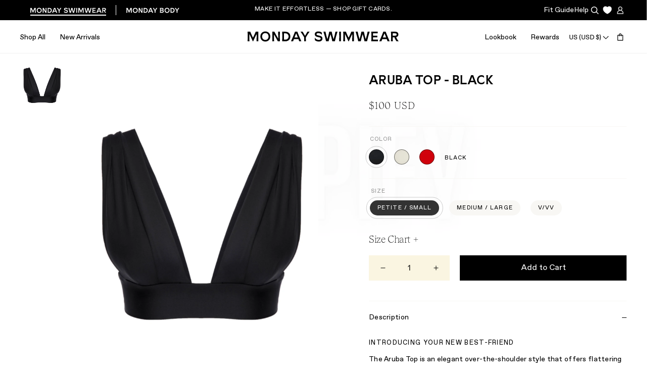

--- FILE ---
content_type: text/html; charset=utf-8
request_url: https://mondayswimwear.com/collections/tops/products/aruba-top-black
body_size: 56416
content:



<!doctype html>
<html class="no-js" lang="en">
  <head>
  <link href="//mondayswimwear.com/cdn/shop/t/264/assets/patrol-accessibility.css?v=25727774178591825981765497250" rel="stylesheet" type="text/css" media="all" />
  

    

    <script>
window.KiwiSizing = window.KiwiSizing === undefined ? {} : window.KiwiSizing;
KiwiSizing.shop = "monday-swim.myshopify.com";


KiwiSizing.data = {
  collections: "155705638948,4190011418,260614455332,166347833380,151038558244,265400942628,159692193828,270480048164,164650156068,261193236516,165662916644,165698797604,261903712292,268624724004,161062649892,156269117476,273487396900,278100508708,160108609572,55924686884,268879233060,263284654116,165157306404,167915552804,155137114148,43548114980,261216075812,35117891620,461646037028,275077234724,278933078052,158991024164,158990532644,151242342436,165602983972,266381819940,3887955994,267169792036,267339005988,150968369188,277784920100,265266135076",
  tags: "8.1-storeinvupdate,Aruba,Black,Category_ Maternity,Category_Swim Tops,color_Black,Cup_A,Cup_B,Cup_C,Cup_D,Cup_E,Cup_F,Cup_G,group_Aruba Top,groupColor_Black,L,M,Maternity,P,restocking,S,Size_Cup A,Size_Cup B,Size_Cup C,Size_Cup D,Size_Cup E,Size_Cup F,Size_Cup G,Size_V,Size_VV,SU19,SU22,Swim Tops,The Signature Collection,V,VV,YCRF_top,YGroup_aruba_top",
  product: "958566465572",
  vendor: "Monday Swimwear",
  type: "Swim Tops",
  title: "Aruba Top - Black",
  images: ["\/\/mondayswimwear.com\/cdn\/shop\/products\/ARUBA-TOP---BLACK.jpg?v=1685545361","\/\/mondayswimwear.com\/cdn\/shop\/products\/Aruba-Top---Black_1664f99f-b2bd-4ae8-bd6f-0e3c129c121b.jpg?v=1685545361","\/\/mondayswimwear.com\/cdn\/shop\/files\/IMG_5206.jpg?v=1759515514","\/\/mondayswimwear.com\/cdn\/shop\/files\/IMG_5118.jpg?v=1759515514","\/\/mondayswimwear.com\/cdn\/shop\/files\/ARUBA-T---BLACK-2.jpg?v=1759515514","\/\/mondayswimwear.com\/cdn\/shop\/files\/ARUBA-T---BLACK-1.jpg?v=1759515514"],
  options: [{"name":"Color","position":1,"values":["Black"]},{"name":"Size","position":2,"values":["P\/S","M\/L","V\/VV"]}],
  variants: [{"id":9487528329252,"title":"Black \/ P\/S","option1":"Black","option2":"P\/S","option3":null,"sku":"MS5003-001-10","requires_shipping":true,"taxable":true,"featured_image":null,"available":true,"name":"Aruba Top - Black - Black \/ P\/S","public_title":"Black \/ P\/S","options":["Black","P\/S"],"price":10000,"weight":127,"compare_at_price":null,"inventory_quantity":22,"inventory_management":"shopify","inventory_policy":"deny","barcode":"MS5003-001-10","requires_selling_plan":false,"selling_plan_allocations":[],"quantity_rule":{"min":1,"max":null,"increment":1}},{"id":9487532818468,"title":"Black \/ M\/L","option1":"Black","option2":"M\/L","option3":null,"sku":"MS5003-001R-11","requires_shipping":true,"taxable":true,"featured_image":null,"available":true,"name":"Aruba Top - Black - Black \/ M\/L","public_title":"Black \/ M\/L","options":["Black","M\/L"],"price":10000,"weight":127,"compare_at_price":null,"inventory_quantity":22,"inventory_management":"shopify","inventory_policy":"deny","barcode":"MS5003-001R-11","requires_selling_plan":false,"selling_plan_allocations":[],"quantity_rule":{"min":1,"max":null,"increment":1}},{"id":31746016673828,"title":"Black \/ V\/VV","option1":"Black","option2":"V\/VV","option3":null,"sku":"MS5003-001R-13","requires_shipping":true,"taxable":true,"featured_image":null,"available":true,"name":"Aruba Top - Black - Black \/ V\/VV","public_title":"Black \/ V\/VV","options":["Black","V\/VV"],"price":10000,"weight":127,"compare_at_price":null,"inventory_quantity":22,"inventory_management":"shopify","inventory_policy":"deny","barcode":"MS5003-001R-13","requires_selling_plan":false,"selling_plan_allocations":[],"quantity_rule":{"min":1,"max":null,"increment":1}}],
};

</script>
    <meta charset="utf-8">
    <meta http-equiv="X-UA-Compatible" content="IE=edge">
    <meta name="viewport" content="width=device-width, initial-scale=1">
    <meta name="theme-color" content="">
    <link rel="canonical" href="https://mondayswimwear.com/products/aruba-top-black">
    <link rel="preconnect" href="https://cdn.shopify.com" crossorigin><link rel="icon" type="image/png" href="//mondayswimwear.com/cdn/shop/files/M-midsize_32x32.png?v=1753735280"><title>
      Aruba Top - Black &ndash; Monday Swimwear</title>

    
      <meta name="description" content="Introducing your new best-friend The Aruba Top is an elegant over-the-shoulder style that offers flattering support to a wide range of sizes. The pleated cups allow for a customized bust coverage and the adjustable back tie closure gives you a supportive fit. Perfect for A-G cups!Features:V necklineWide strapsSupportiv">
    

    

<meta property="og:site_name" content="Monday Swimwear">
<meta property="og:url" content="https://mondayswimwear.com/products/aruba-top-black">
<meta property="og:title" content="Aruba Top - Black">
<meta property="og:type" content="product">
<meta property="og:description" content="Introducing your new best-friend The Aruba Top is an elegant over-the-shoulder style that offers flattering support to a wide range of sizes. The pleated cups allow for a customized bust coverage and the adjustable back tie closure gives you a supportive fit. Perfect for A-G cups!Features:V necklineWide strapsSupportiv"><meta property="og:image" content="http://mondayswimwear.com/cdn/shop/products/ARUBA-TOP---BLACK.jpg?v=1685545361">
  <meta property="og:image:secure_url" content="https://mondayswimwear.com/cdn/shop/products/ARUBA-TOP---BLACK.jpg?v=1685545361">
  <meta property="og:image:width" content="1366">
  <meta property="og:image:height" content="2048"><meta property="og:price:amount" content="100.00">
  <meta property="og:price:currency" content="USD"><meta name="twitter:site" content="@mondayswimwear"><meta name="twitter:card" content="summary_large_image">
<meta name="twitter:title" content="Aruba Top - Black">
<meta name="twitter:description" content="Introducing your new best-friend The Aruba Top is an elegant over-the-shoulder style that offers flattering support to a wide range of sizes. The pleated cups allow for a customized bust coverage and the adjustable back tie closure gives you a supportive fit. Perfect for A-G cups!Features:V necklineWide strapsSupportiv">

 
    <style data-shopify>
      /* Sunset Gothic - Medium */
      @font-face {
        font-family: 'Sunset Gothic';
        src: url('//mondayswimwear.com/cdn/shop/t/264/assets/Sunset-Gothic-Medium-Pro.woff2?v=90707553424215204391685992353') format('woff2'),
             url('//mondayswimwear.com/cdn/shop/t/264/assets/Sunset-Gothic-Medium-Pro.woff?v=108518673452546023451685992348') format('woff');
        font-style: normal;
        font-weight: 600;
      }

      /* Tobias - Thin */
      @font-face {
        font-family: 'Tobias';
        src: url('//mondayswimwear.com/cdn/shop/t/264/assets/Tobias-Thin.woff2?v=156027934482102901001685992350') format('woff2'),
             url('//mondayswimwear.com/cdn/shop/t/264/assets/Tobias-Thin.woff?v=78037014001263102331685992350') format('woff');
        font-style: normal;
        font-weight: 200;
      }

      /* Neue Haas Unica Pro */
      @font-face {
        font-family: 'Neue Haas Unica Pro';
        src: url('//mondayswimwear.com/cdn/shop/t/264/assets/Neue-Haas-Unica-Pro.ttf?v=58301221662576062581685992346');
        font-style: normal;
        font-weight: 400;
      }

      /* ABC Favorit */
      @font-face {
        font-family: 'ABC Favorit';
        src: url('//mondayswimwear.com/cdn/shop/t/264/assets/ABCFavoritVariable.woff2?v=83791917175853718871685992351') format('woff2'),
             url('//mondayswimwear.com/cdn/shop/t/264/assets/ABCFavoritVariable.woff?v=90184225783782692151685992352') format('woff');
        font-style: normal;
        font-weight: 400;
      }

      :root {
        --bone: #FAF5E1;
        --tan: #EBE8DB;
        --yellow: #FFFF50;
        --yellow-tint: #FFFF85;
        --sky: #C1D7EC;

        --header-height: 65px;
        --mobile-header-height: 58px;


        --font-body-scale: 0.0;
        --font-heading-scale: NaN;

        --page-width: 1440px;
        --page-width-margin: 1440px;
      }

      *,
      *::before,
      *::after {
        box-sizing: inherit;
      }

      html {
        box-sizing: border-box;
        height: 100%;
      }

      body {
        display: grid;
        grid-template-rows: auto auto 1fr auto;
        grid-template-columns: 100%;
        min-height: 100%;
        margin: 0;
        font-family: sans-serif;
        color: #000000;
        background: #FFFFFF;
      }

      a {
        text-decoration: none;
        color: #000000;
      }

      button {
        margin: 0;
        padding: 0;
        border: 0;
        background: none;
        -webkit-appearance: none;
        appearance: none;
        cursor: pointer;
        color: #000000;
      }
    </style>
    <link
      rel="stylesheet"
      href="//mondayswimwear.com/cdn/shop/t/264/assets/swiper-bundle.min.css?v=118673437915638767251685992351"
      media="print"
      onload="this.media='all'" />
    <link rel="preload" href="//mondayswimwear.com/cdn/shop/t/264/assets/base.css?v=29797500067928080071755786704" as="style" onload="this.onload=null;this.rel='stylesheet'">
    <noscript><link rel="stylesheet" href="//mondayswimwear.com/cdn/shop/t/264/assets/base.css?v=29797500067928080071755786704"></noscript>
    

    <link rel="stylesheet" href="//mondayswimwear.com/cdn/shop/t/264/assets/custom.css?v=20185357434642798741755554086">
  
    <script>
      document.documentElement.className = document.documentElement.className.replace('no-js', 'js');
    </script>
    <script data-lazy-src="https://cdn-widgetsrepository.yotpo.com/v1/loader/-5gOz8RpODzYo99FGIpnAQ" async></script>

    
    <link rel="preconnect" type="text/css" href="https://crossborder-integration.global-e.com/resources/css/1260/US" as="style">
    <link rel="preconnect" href="https://crossborder-integration.global-e.com" crossorigin>
    <link href="//mondayswimwear.com/cdn/shop/t/264/assets/preconnect_resources.js?v=26014773921477333911719328614" as="script" rel="preload">
    <link href="//mondayswimwear.com/cdn/shop/t/264/assets/component-collection-filters.css?v=137392449947204790341753996519" as="style" rel="preload">
    <link href="//mondayswimwear.com/cdn/shop/t/264/assets/section-hero.css?v=135601593796648935101721355774" as="style" rel="preload">
    <link href="//mondayswimwear.com/cdn/shop/t/264/assets/preloader.js?v=36801790434470041921719328615" as="script" rel="preload">
    <link href="//mondayswimwear.com/cdn/shop/t/264/assets/lazy.js?v=73211298156906669791719328552" as="script" rel="preload">
    <link href="//mondayswimwear.com/cdn/shop/t/264/assets/component-cart-drawer.css?v=103897116871324636501731963378" as="style" rel="preload">
    <link href="//mondayswimwear.com/cdn/shop/t/264/assets/section-link-blocks.css?v=46828070207100180641685992353" as="style" rel="preload">
    <link href="//mondayswimwear.com/cdn/shop/t/264/assets/section-footer.css?v=167220120435106451711697421231" as="style" rel="preload">
    <link href="//mondayswimwear.com/cdn/shop/t/264/assets/aplha.js?v=129384179818881885531719328551" as="script" rel="preload">
    <link href="//mondayswimwear.com/cdn/s/shopify/component-loading-overlay.css" as="style" rel="preload">
    <link href="//mondayswimwear.com/cdn/shop/t/264/assets/app_wishlist-king_templates.css?v=20269004198478631331685992350" as="style" rel="preload">
    <link href="//mondayswimwear.com/cdn/shop/t/264/assets/bootstrap.js?v=30196091155127796011719328551" as="script" rel="preload">
    
    
    

<link rel="stylesheet" type="text/css" href="https://crossborder-integration.global-e.com/resources/css/1260/US"/>
<script>
    GLBE_PARAMS = {
        appUrl: "https://crossborder-integration.global-e.com/",
        pixelUrl: "https://utils.global-e.com",
        pixelEnabled: true,
        geAppUrl: "https://web.global-e.com/",
        env: "Production",
        geCDNUrl: "https://webservices.global-e.com/",
        apiUrl: "https://api.global-e.com/",
        emi: "8u7v",
        mid: "1260",
        hiddenElements: ".ge-hide,.afterpay-paragraph,form[action='https://payments.amazon.com/checkout/signin']",
        countryCode: "US",
        countryName: "United States",
        currencyCode: "USD",
        currencyName: "United States Dollar",
        locale: "en",
        operatedCountries: ["AD","AE","AG","AI","AL","AM","AN","AO","AR","AT","AU","AW","AZ","BA","BB","BD","BE","BF","BG","BH","BI","BJ","BL","BM","BN","BO","BR","BS","BT","BW","BZ","CA","CG","CH","CI","CK","CL","CM","CN","CO","CR","CV","CW","CY","CZ","DE","DJ","DK","DM","DO","DZ","EC","EE","EG","ES","ET","FI","FJ","FK","FO","FR","GA","GB","GD","GE","GF","GG","GH","GI","GL","GM","GN","GP","GQ","GR","GT","GW","GY","HK","HN","HR","HT","HU","ID","IE","IL","IM","IN","IS","IT","JE","JM","JO","JP","KE","KG","KH","KI","KM","KN","KR","KW","KY","KZ","LA","LB","LC","LI","LK","LR","LS","LT","LU","LV","MA","MC","MD","ME","MF","MG","MK","MN","MO","MQ","MR","MS","MT","MU","MV","MW","MX","MY","MZ","NA","NC","NG","NI","NL","NO","NP","NR","NU","NZ","OM","PA","PE","PF","PG","PH","PK","PL","PT","PY","QA","RE","RO","RS","RW","SA","SB","SC","SD","SE","SG","SH","SI","SK","SL","SM","SR","ST","SV","SX","SZ","TC","TD","TG","TH","TL","TM","TN","TO","TR","TT","TV","TW","TZ","UG","UY","UZ","VA","VC","VE","VG","VN","VU","WF","WS","YT","ZA","ZM","ZW"],
        allowedCountries: [{ code: 'AL', name: 'Albania' }, { code: 'DZ', name: 'Algeria' }, { code: 'AD', name: 'Andorra' }, { code: 'AO', name: 'Angola' }, { code: 'AI', name: 'Anguilla' }, { code: 'AG', name: 'Antigua &amp; Barbuda' }, { code: 'AR', name: 'Argentina' }, { code: 'AM', name: 'Armenia' }, { code: 'AW', name: 'Aruba' }, { code: 'AU', name: 'Australia' }, { code: 'AT', name: 'Austria' }, { code: 'AZ', name: 'Azerbaijan' }, { code: 'BS', name: 'Bahamas' }, { code: 'BH', name: 'Bahrain' }, { code: 'BD', name: 'Bangladesh' }, { code: 'BB', name: 'Barbados' }, { code: 'BE', name: 'Belgium' }, { code: 'BZ', name: 'Belize' }, { code: 'BJ', name: 'Benin' }, { code: 'BM', name: 'Bermuda' }, { code: 'BT', name: 'Bhutan' }, { code: 'BO', name: 'Bolivia' }, { code: 'BA', name: 'Bosnia &amp; Herzegovina' }, { code: 'BW', name: 'Botswana' }, { code: 'BR', name: 'Brazil' }, { code: 'VG', name: 'British Virgin Islands' }, { code: 'BN', name: 'Brunei' }, { code: 'BG', name: 'Bulgaria' }, { code: 'BF', name: 'Burkina Faso' }, { code: 'BI', name: 'Burundi' }, { code: 'KH', name: 'Cambodia' }, { code: 'CM', name: 'Cameroon' }, { code: 'CA', name: 'Canada' }, { code: 'CV', name: 'Cape Verde' }, { code: 'KY', name: 'Cayman Islands' }, { code: 'TD', name: 'Chad' }, { code: 'CL', name: 'Chile' }, { code: 'CN', name: 'China' }, { code: 'CO', name: 'Colombia' }, { code: 'KM', name: 'Comoros' }, { code: 'CG', name: 'Congo - Brazzaville' }, { code: 'CK', name: 'Cook Islands' }, { code: 'CR', name: 'Costa Rica' }, { code: 'CI', name: 'Côte d’Ivoire' }, { code: 'HR', name: 'Croatia' }, { code: 'CW', name: 'Curaçao' }, { code: 'CY', name: 'Cyprus' }, { code: 'CZ', name: 'Czechia' }, { code: 'DK', name: 'Denmark' }, { code: 'DJ', name: 'Djibouti' }, { code: 'DM', name: 'Dominica' }, { code: 'DO', name: 'Dominican Republic' }, { code: 'EC', name: 'Ecuador' }, { code: 'EG', name: 'Egypt' }, { code: 'SV', name: 'El Salvador' }, { code: 'GQ', name: 'Equatorial Guinea' }, { code: 'EE', name: 'Estonia' }, { code: 'SZ', name: 'Eswatini' }, { code: 'ET', name: 'Ethiopia' }, { code: 'FK', name: 'Falkland Islands' }, { code: 'FO', name: 'Faroe Islands' }, { code: 'FJ', name: 'Fiji' }, { code: 'FI', name: 'Finland' }, { code: 'FR', name: 'France' }, { code: 'GF', name: 'French Guiana' }, { code: 'PF', name: 'French Polynesia' }, { code: 'GA', name: 'Gabon' }, { code: 'GM', name: 'Gambia' }, { code: 'GE', name: 'Georgia' }, { code: 'DE', name: 'Germany' }, { code: 'GH', name: 'Ghana' }, { code: 'GI', name: 'Gibraltar' }, { code: 'GR', name: 'Greece' }, { code: 'GL', name: 'Greenland' }, { code: 'GD', name: 'Grenada' }, { code: 'GP', name: 'Guadeloupe' }, { code: 'GT', name: 'Guatemala' }, { code: 'GG', name: 'Guernsey' }, { code: 'GN', name: 'Guinea' }, { code: 'GW', name: 'Guinea-Bissau' }, { code: 'GY', name: 'Guyana' }, { code: 'HT', name: 'Haiti' }, { code: 'HN', name: 'Honduras' }, { code: 'HK', name: 'Hong Kong SAR' }, { code: 'HU', name: 'Hungary' }, { code: 'IS', name: 'Iceland' }, { code: 'IN', name: 'India' }, { code: 'ID', name: 'Indonesia' }, { code: 'IE', name: 'Ireland' }, { code: 'IM', name: 'Isle of Man' }, { code: 'IL', name: 'Israel' }, { code: 'IT', name: 'Italy' }, { code: 'JM', name: 'Jamaica' }, { code: 'JP', name: 'Japan' }, { code: 'JE', name: 'Jersey' }, { code: 'JO', name: 'Jordan' }, { code: 'KZ', name: 'Kazakhstan' }, { code: 'KE', name: 'Kenya' }, { code: 'KI', name: 'Kiribati' }, { code: 'KW', name: 'Kuwait' }, { code: 'KG', name: 'Kyrgyzstan' }, { code: 'LA', name: 'Laos' }, { code: 'LV', name: 'Latvia' }, { code: 'LB', name: 'Lebanon' }, { code: 'LS', name: 'Lesotho' }, { code: 'LR', name: 'Liberia' }, { code: 'LI', name: 'Liechtenstein' }, { code: 'LT', name: 'Lithuania' }, { code: 'LU', name: 'Luxembourg' }, { code: 'MO', name: 'Macao SAR' }, { code: 'MG', name: 'Madagascar' }, { code: 'MW', name: 'Malawi' }, { code: 'MY', name: 'Malaysia' }, { code: 'MV', name: 'Maldives' }, { code: 'MT', name: 'Malta' }, { code: 'MQ', name: 'Martinique' }, { code: 'MR', name: 'Mauritania' }, { code: 'MU', name: 'Mauritius' }, { code: 'YT', name: 'Mayotte' }, { code: 'MX', name: 'Mexico' }, { code: 'MD', name: 'Moldova' }, { code: 'MC', name: 'Monaco' }, { code: 'MN', name: 'Mongolia' }, { code: 'ME', name: 'Montenegro' }, { code: 'MS', name: 'Montserrat' }, { code: 'MA', name: 'Morocco' }, { code: 'MZ', name: 'Mozambique' }, { code: 'NA', name: 'Namibia' }, { code: 'NR', name: 'Nauru' }, { code: 'NP', name: 'Nepal' }, { code: 'NL', name: 'Netherlands' }, { code: 'NC', name: 'New Caledonia' }, { code: 'NZ', name: 'New Zealand' }, { code: 'NI', name: 'Nicaragua' }, { code: 'NG', name: 'Nigeria' }, { code: 'NU', name: 'Niue' }, { code: 'MK', name: 'North Macedonia' }, { code: 'NO', name: 'Norway' }, { code: 'OM', name: 'Oman' }, { code: 'PK', name: 'Pakistan' }, { code: 'PA', name: 'Panama' }, { code: 'PG', name: 'Papua New Guinea' }, { code: 'PY', name: 'Paraguay' }, { code: 'PE', name: 'Peru' }, { code: 'PH', name: 'Philippines' }, { code: 'PL', name: 'Poland' }, { code: 'PT', name: 'Portugal' }, { code: 'QA', name: 'Qatar' }, { code: 'RE', name: 'Réunion' }, { code: 'RO', name: 'Romania' }, { code: 'RW', name: 'Rwanda' }, { code: 'WS', name: 'Samoa' }, { code: 'SM', name: 'San Marino' }, { code: 'ST', name: 'São Tomé &amp; Príncipe' }, { code: 'SA', name: 'Saudi Arabia' }, { code: 'RS', name: 'Serbia' }, { code: 'SC', name: 'Seychelles' }, { code: 'SL', name: 'Sierra Leone' }, { code: 'SG', name: 'Singapore' }, { code: 'SX', name: 'Sint Maarten' }, { code: 'SK', name: 'Slovakia' }, { code: 'SI', name: 'Slovenia' }, { code: 'SB', name: 'Solomon Islands' }, { code: 'ZA', name: 'South Africa' }, { code: 'KR', name: 'South Korea' }, { code: 'ES', name: 'Spain' }, { code: 'LK', name: 'Sri Lanka' }, { code: 'BL', name: 'St. Barthélemy' }, { code: 'SH', name: 'St. Helena' }, { code: 'KN', name: 'St. Kitts &amp; Nevis' }, { code: 'LC', name: 'St. Lucia' }, { code: 'MF', name: 'St. Martin' }, { code: 'VC', name: 'St. Vincent &amp; Grenadines' }, { code: 'SR', name: 'Suriname' }, { code: 'SE', name: 'Sweden' }, { code: 'CH', name: 'Switzerland' }, { code: 'TW', name: 'Taiwan' }, { code: 'TZ', name: 'Tanzania' }, { code: 'TH', name: 'Thailand' }, { code: 'TL', name: 'Timor-Leste' }, { code: 'TG', name: 'Togo' }, { code: 'TO', name: 'Tonga' }, { code: 'TT', name: 'Trinidad &amp; Tobago' }, { code: 'TN', name: 'Tunisia' }, { code: 'TM', name: 'Turkmenistan' }, { code: 'TC', name: 'Turks &amp; Caicos Islands' }, { code: 'TV', name: 'Tuvalu' }, { code: 'UG', name: 'Uganda' }, { code: 'AE', name: 'United Arab Emirates' }, { code: 'GB', name: 'United Kingdom' }, { code: 'US', name: 'United States' }, { code: 'UY', name: 'Uruguay' }, { code: 'UZ', name: 'Uzbekistan' }, { code: 'VU', name: 'Vanuatu' }, { code: 'VA', name: 'Vatican City' }, { code: 'VE', name: 'Venezuela' }, { code: 'VN', name: 'Vietnam' }, { code: 'WF', name: 'Wallis &amp; Futuna' }, { code: 'ZM', name: 'Zambia' }, { code: 'ZW', name: 'Zimbabwe' }, ],
        c1Enabled:"False",
        siteId: "7ce243a1e1a2",
        isTokenEnabled: "true",
};
</script>

    
    <script src="//mondayswimwear.com/cdn/shop/t/264/assets/jquery.min.js?v=115860211936397945481685992350" defer="defer"></script>
    <script src="//mondayswimwear.com/cdn/shop/t/264/assets/outline.js?v=10087453368151852201685992347" defer="defer"></script>
    <script src="//mondayswimwear.com/cdn/shop/t/264/assets/gsap.min.js?v=150758707178048293771685992352" defer="async"></script>
    <script src="//mondayswimwear.com/cdn/shop/t/264/assets/scroll-trigger.min.js?v=102652211939841852581685992351" defer="defer"></script>
    <script src="//mondayswimwear.com/cdn/shop/t/264/assets/headroom.min.js?v=74531450526850066881685992351" defer="defer"></script>
    <script src="//mondayswimwear.com/cdn/shop/t/264/assets/lazysizes.min.js?v=56805471290311245611685992353" defer="defer"></script><script src="//mondayswimwear.com/cdn/shop/t/264/assets/preloader.js?v=36801790434470041921719328615"></script>
<script src="//mondayswimwear.com/cdn/shop/t/264/assets/bootstrap.js?v=30196091155127796011719328551"></script>
<script src="//mondayswimwear.com/cdn/shop/t/264/assets/preconnect_resources.js?v=26014773921477333911719328614"></script>
<script src="//mondayswimwear.com/cdn/shop/t/264/assets/lazy.js?v=73211298156906669791719328552"></script>
<script src="//mondayswimwear.com/cdn/shop/t/264/assets/aplha.js?v=129384179818881885531719328551"></script>
<script src="//mondayswimwear.com/cdn/shop/t/264/assets/swiper-bundle.min.js?v=7068529693410626091685992347" defer="defer"></script>
    <script src="//mondayswimwear.com/cdn/shop/t/264/assets/zoom.min.js?v=127655014540499679121685992351" defer="defer"></script>
    <script src="//mondayswimwear.com/cdn/shop/t/264/assets/global.js?v=83406354163550315841762304407" defer="async"></script>
    <script src="//mondayswimwear.com/cdn/shop/t/264/assets/custom-scripts.js?v=46535347719326353051747756475" defer="defer"></script><script>window.performance && window.performance.mark && window.performance.mark('shopify.content_for_header.start');</script><meta name="google-site-verification" content="riP0qvGczc6BxN-vA6qLv9L5v8HAC34XNIUco6ZIsTY">
<meta id="shopify-digital-wallet" name="shopify-digital-wallet" content="/23526823/digital_wallets/dialog">
<meta name="shopify-checkout-api-token" content="e86dd31b6e7e5b8caf9f756e85af1250">
<meta id="in-context-paypal-metadata" data-shop-id="23526823" data-venmo-supported="true" data-environment="production" data-locale="en_US" data-paypal-v4="true" data-currency="USD">
<link rel="alternate" hreflang="x-default" href="https://mondayswimwear.com/products/aruba-top-black">
<link rel="alternate" hreflang="en-AW" href="https://mondayswimwear.com/en-aw/products/aruba-top-black">
<link rel="alternate" hreflang="en-US" href="https://mondayswimwear.com/products/aruba-top-black">
<link rel="alternate" type="application/json+oembed" href="https://mondayswimwear.com/products/aruba-top-black.oembed">
<script async="async" src="/checkouts/internal/preloads.js?locale=en-US"></script>
<link rel="preconnect" href="https://shop.app" crossorigin="anonymous">
<script async="async" src="https://shop.app/checkouts/internal/preloads.js?locale=en-US&shop_id=23526823" crossorigin="anonymous"></script>
<script id="apple-pay-shop-capabilities" type="application/json">{"shopId":23526823,"countryCode":"US","currencyCode":"USD","merchantCapabilities":["supports3DS"],"merchantId":"gid:\/\/shopify\/Shop\/23526823","merchantName":"Monday Swimwear","requiredBillingContactFields":["postalAddress","email","phone"],"requiredShippingContactFields":["postalAddress","email","phone"],"shippingType":"shipping","supportedNetworks":["visa","masterCard","amex","discover","elo","jcb"],"total":{"type":"pending","label":"Monday Swimwear","amount":"1.00"},"shopifyPaymentsEnabled":true,"supportsSubscriptions":true}</script>
<script id="shopify-features" type="application/json">{"accessToken":"e86dd31b6e7e5b8caf9f756e85af1250","betas":["rich-media-storefront-analytics"],"domain":"mondayswimwear.com","predictiveSearch":true,"shopId":23526823,"locale":"en"}</script>
<script>var Shopify = Shopify || {};
Shopify.shop = "monday-swim.myshopify.com";
Shopify.locale = "en";
Shopify.currency = {"active":"USD","rate":"1.0"};
Shopify.country = "US";
Shopify.theme = {"name":"monday-swimwear \/main","id":123875852324,"schema_name":"Custom Theme","schema_version":"1.0.0","theme_store_id":null,"role":"main"};
Shopify.theme.handle = "null";
Shopify.theme.style = {"id":null,"handle":null};
Shopify.cdnHost = "mondayswimwear.com/cdn";
Shopify.routes = Shopify.routes || {};
Shopify.routes.root = "/";</script>
<script type="module">!function(o){(o.Shopify=o.Shopify||{}).modules=!0}(window);</script>
<script>!function(o){function n(){var o=[];function n(){o.push(Array.prototype.slice.apply(arguments))}return n.q=o,n}var t=o.Shopify=o.Shopify||{};t.loadFeatures=n(),t.autoloadFeatures=n()}(window);</script>
<script>
  window.ShopifyPay = window.ShopifyPay || {};
  window.ShopifyPay.apiHost = "shop.app\/pay";
  window.ShopifyPay.redirectState = null;
</script>
<script id="shop-js-analytics" type="application/json">{"pageType":"product"}</script>
<script defer="defer" async type="module" src="//mondayswimwear.com/cdn/shopifycloud/shop-js/modules/v2/client.init-shop-cart-sync_dlpDe4U9.en.esm.js"></script>
<script defer="defer" async type="module" src="//mondayswimwear.com/cdn/shopifycloud/shop-js/modules/v2/chunk.common_FunKbpTJ.esm.js"></script>
<script type="module">
  await import("//mondayswimwear.com/cdn/shopifycloud/shop-js/modules/v2/client.init-shop-cart-sync_dlpDe4U9.en.esm.js");
await import("//mondayswimwear.com/cdn/shopifycloud/shop-js/modules/v2/chunk.common_FunKbpTJ.esm.js");

  window.Shopify.SignInWithShop?.initShopCartSync?.({"fedCMEnabled":true,"windoidEnabled":true});

</script>
<script>
  window.Shopify = window.Shopify || {};
  if (!window.Shopify.featureAssets) window.Shopify.featureAssets = {};
  window.Shopify.featureAssets['shop-js'] = {"shop-cart-sync":["modules/v2/client.shop-cart-sync_DIWHqfTk.en.esm.js","modules/v2/chunk.common_FunKbpTJ.esm.js"],"init-fed-cm":["modules/v2/client.init-fed-cm_CmNkGb1A.en.esm.js","modules/v2/chunk.common_FunKbpTJ.esm.js"],"shop-button":["modules/v2/client.shop-button_Dpfxl9vG.en.esm.js","modules/v2/chunk.common_FunKbpTJ.esm.js"],"init-shop-cart-sync":["modules/v2/client.init-shop-cart-sync_dlpDe4U9.en.esm.js","modules/v2/chunk.common_FunKbpTJ.esm.js"],"init-shop-email-lookup-coordinator":["modules/v2/client.init-shop-email-lookup-coordinator_DUdFDmvK.en.esm.js","modules/v2/chunk.common_FunKbpTJ.esm.js"],"init-windoid":["modules/v2/client.init-windoid_V_O5I0mt.en.esm.js","modules/v2/chunk.common_FunKbpTJ.esm.js"],"pay-button":["modules/v2/client.pay-button_x_P2fRzB.en.esm.js","modules/v2/chunk.common_FunKbpTJ.esm.js"],"shop-toast-manager":["modules/v2/client.shop-toast-manager_p8J9W8kY.en.esm.js","modules/v2/chunk.common_FunKbpTJ.esm.js"],"shop-cash-offers":["modules/v2/client.shop-cash-offers_CtPYbIPM.en.esm.js","modules/v2/chunk.common_FunKbpTJ.esm.js","modules/v2/chunk.modal_n1zSoh3t.esm.js"],"shop-login-button":["modules/v2/client.shop-login-button_C3-NmE42.en.esm.js","modules/v2/chunk.common_FunKbpTJ.esm.js","modules/v2/chunk.modal_n1zSoh3t.esm.js"],"avatar":["modules/v2/client.avatar_BTnouDA3.en.esm.js"],"init-shop-for-new-customer-accounts":["modules/v2/client.init-shop-for-new-customer-accounts_aeWumpsw.en.esm.js","modules/v2/client.shop-login-button_C3-NmE42.en.esm.js","modules/v2/chunk.common_FunKbpTJ.esm.js","modules/v2/chunk.modal_n1zSoh3t.esm.js"],"init-customer-accounts-sign-up":["modules/v2/client.init-customer-accounts-sign-up_CRLhpYdY.en.esm.js","modules/v2/client.shop-login-button_C3-NmE42.en.esm.js","modules/v2/chunk.common_FunKbpTJ.esm.js","modules/v2/chunk.modal_n1zSoh3t.esm.js"],"init-customer-accounts":["modules/v2/client.init-customer-accounts_BkuyBVsz.en.esm.js","modules/v2/client.shop-login-button_C3-NmE42.en.esm.js","modules/v2/chunk.common_FunKbpTJ.esm.js","modules/v2/chunk.modal_n1zSoh3t.esm.js"],"shop-follow-button":["modules/v2/client.shop-follow-button_DDNA7Aw9.en.esm.js","modules/v2/chunk.common_FunKbpTJ.esm.js","modules/v2/chunk.modal_n1zSoh3t.esm.js"],"checkout-modal":["modules/v2/client.checkout-modal_EOl6FxyC.en.esm.js","modules/v2/chunk.common_FunKbpTJ.esm.js","modules/v2/chunk.modal_n1zSoh3t.esm.js"],"lead-capture":["modules/v2/client.lead-capture_LZVhB0lN.en.esm.js","modules/v2/chunk.common_FunKbpTJ.esm.js","modules/v2/chunk.modal_n1zSoh3t.esm.js"],"shop-login":["modules/v2/client.shop-login_D4d_T_FR.en.esm.js","modules/v2/chunk.common_FunKbpTJ.esm.js","modules/v2/chunk.modal_n1zSoh3t.esm.js"],"payment-terms":["modules/v2/client.payment-terms_g-geHK5T.en.esm.js","modules/v2/chunk.common_FunKbpTJ.esm.js","modules/v2/chunk.modal_n1zSoh3t.esm.js"]};
</script>
<script>(function() {
  var isLoaded = false;
  function asyncLoad() {
    if (isLoaded) return;
    isLoaded = true;
    var urls = ["https:\/\/script.crazyegg.com\/pages\/scripts\/0085\/0334.js?shop=monday-swim.myshopify.com","https:\/\/cdn-loyalty.yotpo.com\/loader\/-5gOz8RpODzYo99FGIpnAQ.js?shop=monday-swim.myshopify.com","https:\/\/services.nofraud.com\/js\/device.js?shop=monday-swim.myshopify.com","https:\/\/formbuilder.hulkapps.com\/skeletopapp.js?shop=monday-swim.myshopify.com","https:\/\/d3ox8tdk614ykk.cloudfront.net\/client_script_min.js?shop=monday-swim.myshopify.com","https:\/\/dropahint.love\/js\/script.js?shop=monday-swim.myshopify.com","https:\/\/widget.gotolstoy.com\/widget\/widget.js?app-key=156dc7cd-e98a-4abc-8aa8-1ad2c3549ba2\u0026shop=monday-swim.myshopify.com","https:\/\/static.shareasale.com\/json\/shopify\/shareasale-tracking.js?sasmid=83258\u0026ssmtid=19038\u0026shop=monday-swim.myshopify.com","https:\/\/config.gorgias.chat\/bundle-loader\/01GYCC0XWAW3X5DC3VVAJ58M5B?source=shopify1click\u0026shop=monday-swim.myshopify.com","https:\/\/crossborder-integration.global-e.com\/resources\/js\/app?shop=monday-swim.myshopify.com","https:\/\/d2fk970j0emtue.cloudfront.net\/shop\/js\/free-gift-cart-upsell-pro.min.js?shop=monday-swim.myshopify.com","\/\/cdn.shopify.com\/proxy\/1deb0f59c818b040912d297cbf69d982f06104a0ce17023f7535bcdac480295f\/web.global-e.com\/merchant\/storefrontattributes?merchantid=1260\u0026shop=monday-swim.myshopify.com\u0026sp-cache-control=cHVibGljLCBtYXgtYWdlPTkwMA","https:\/\/shopify-widget.route.com\/shopify.widget.js?shop=monday-swim.myshopify.com","https:\/\/shopify-widget.route.com\/shopify.widget.js?shop=monday-swim.myshopify.com","https:\/\/connect.nosto.com\/include\/script\/shopify-23526823.js?shop=monday-swim.myshopify.com","https:\/\/admin.revenuehunt.com\/embed.js?shop=monday-swim.myshopify.com","https:\/\/assets.tapcart.com\/__tc-ck-loader\/index.js?appId=7wpCzQCgrH\u0026environment=production\u0026shop=monday-swim.myshopify.com","https:\/\/s3.eu-west-1.amazonaws.com\/production-klarna-il-shopify-osm\/7bec47374bc1cb6b6338dfd4d69e7bffd4f4b70b\/monday-swim.myshopify.com-1754918064111.js?shop=monday-swim.myshopify.com","https:\/\/cdn.giftcardpro.app\/build\/storefront\/storefront.js?shop=monday-swim.myshopify.com","https:\/\/static-resources.botnot.io\/js\/yofi-telemetry-prod.min.js?v=202510242057\u0026shop=monday-swim.myshopify.com","https:\/\/cdn.9gtb.com\/loader.js?g_cvt_id=208e0f5d-8456-4834-8522-ae4c5585eae6\u0026shop=monday-swim.myshopify.com"];
    for (var i = 0; i < urls.length; i++) {
      var s = document.createElement('script');
      s.type = 'text/javascript';
      s.async = true;
      s.src = urls[i];
      var x = document.getElementsByTagName('script')[0];
      x.parentNode.insertBefore(s, x);
    }
  };
  if(window.attachEvent) {
    window.attachEvent('onload', asyncLoad);
  } else {
    window.addEventListener('load-head-scripts', asyncLoad, false);
  }
})();</script>
<script id="__st">var __st={"a":23526823,"offset":-28800,"reqid":"c75062ab-a9ed-4ea7-85c9-350bf9c7d6ee-1765594293","pageurl":"mondayswimwear.com\/collections\/tops\/products\/aruba-top-black","u":"d901cb8a1cd1","p":"product","rtyp":"product","rid":958566465572};</script>
<script>window.ShopifyPaypalV4VisibilityTracking = true;</script>
<script id="captcha-bootstrap">!function(){'use strict';const t='contact',e='account',n='new_comment',o=[[t,t],['blogs',n],['comments',n],[t,'customer']],c=[[e,'customer_login'],[e,'guest_login'],[e,'recover_customer_password'],[e,'create_customer']],r=t=>t.map((([t,e])=>`form[action*='/${t}']:not([data-nocaptcha='true']) input[name='form_type'][value='${e}']`)).join(','),a=t=>()=>t?[...document.querySelectorAll(t)].map((t=>t.form)):[];function s(){const t=[...o],e=r(t);return a(e)}const i='password',u='form_key',d=['recaptcha-v3-token','g-recaptcha-response','h-captcha-response',i],f=()=>{try{return window.sessionStorage}catch{return}},m='__shopify_v',_=t=>t.elements[u];function p(t,e,n=!1){try{const o=window.sessionStorage,c=JSON.parse(o.getItem(e)),{data:r}=function(t){const{data:e,action:n}=t;return t[m]||n?{data:e,action:n}:{data:t,action:n}}(c);for(const[e,n]of Object.entries(r))t.elements[e]&&(t.elements[e].value=n);n&&o.removeItem(e)}catch(o){console.error('form repopulation failed',{error:o})}}const l='form_type',E='cptcha';function T(t){t.dataset[E]=!0}const w=window,h=w.document,L='Shopify',v='ce_forms',y='captcha';let A=!1;((t,e)=>{const n=(g='f06e6c50-85a8-45c8-87d0-21a2b65856fe',I='https://cdn.shopify.com/shopifycloud/storefront-forms-hcaptcha/ce_storefront_forms_captcha_hcaptcha.v1.5.2.iife.js',D={infoText:'Protected by hCaptcha',privacyText:'Privacy',termsText:'Terms'},(t,e,n)=>{const o=w[L][v],c=o.bindForm;if(c)return c(t,g,e,D).then(n);var r;o.q.push([[t,g,e,D],n]),r=I,A||(h.body.append(Object.assign(h.createElement('script'),{id:'captcha-provider',async:!0,src:r})),A=!0)});var g,I,D;w[L]=w[L]||{},w[L][v]=w[L][v]||{},w[L][v].q=[],w[L][y]=w[L][y]||{},w[L][y].protect=function(t,e){n(t,void 0,e),T(t)},Object.freeze(w[L][y]),function(t,e,n,w,h,L){const[v,y,A,g]=function(t,e,n){const i=e?o:[],u=t?c:[],d=[...i,...u],f=r(d),m=r(i),_=r(d.filter((([t,e])=>n.includes(e))));return[a(f),a(m),a(_),s()]}(w,h,L),I=t=>{const e=t.target;return e instanceof HTMLFormElement?e:e&&e.form},D=t=>v().includes(t);t.addEventListener('submit',(t=>{const e=I(t);if(!e)return;const n=D(e)&&!e.dataset.hcaptchaBound&&!e.dataset.recaptchaBound,o=_(e),c=g().includes(e)&&(!o||!o.value);(n||c)&&t.preventDefault(),c&&!n&&(function(t){try{if(!f())return;!function(t){const e=f();if(!e)return;const n=_(t);if(!n)return;const o=n.value;o&&e.removeItem(o)}(t);const e=Array.from(Array(32),(()=>Math.random().toString(36)[2])).join('');!function(t,e){_(t)||t.append(Object.assign(document.createElement('input'),{type:'hidden',name:u})),t.elements[u].value=e}(t,e),function(t,e){const n=f();if(!n)return;const o=[...t.querySelectorAll(`input[type='${i}']`)].map((({name:t})=>t)),c=[...d,...o],r={};for(const[a,s]of new FormData(t).entries())c.includes(a)||(r[a]=s);n.setItem(e,JSON.stringify({[m]:1,action:t.action,data:r}))}(t,e)}catch(e){console.error('failed to persist form',e)}}(e),e.submit())}));const S=(t,e)=>{t&&!t.dataset[E]&&(n(t,e.some((e=>e===t))),T(t))};for(const o of['focusin','change'])t.addEventListener(o,(t=>{const e=I(t);D(e)&&S(e,y())}));const B=e.get('form_key'),M=e.get(l),P=B&&M;t.addEventListener('DOMContentLoaded',(()=>{const t=y();if(P)for(const e of t)e.elements[l].value===M&&p(e,B);[...new Set([...A(),...v().filter((t=>'true'===t.dataset.shopifyCaptcha))])].forEach((e=>S(e,t)))}))}(h,new URLSearchParams(w.location.search),n,t,e,['guest_login'])})(!0,!0)}();</script>
<script integrity="sha256-52AcMU7V7pcBOXWImdc/TAGTFKeNjmkeM1Pvks/DTgc=" data-source-attribution="shopify.loadfeatures" defer="defer" src="//mondayswimwear.com/cdn/shopifycloud/storefront/assets/storefront/load_feature-81c60534.js" crossorigin="anonymous"></script>
<script crossorigin="anonymous" defer="defer" src="//mondayswimwear.com/cdn/shopifycloud/storefront/assets/shopify_pay/storefront-65b4c6d7.js?v=20250812"></script>
<script data-source-attribution="shopify.dynamic_checkout.dynamic.init">var Shopify=Shopify||{};Shopify.PaymentButton=Shopify.PaymentButton||{isStorefrontPortableWallets:!0,init:function(){window.Shopify.PaymentButton.init=function(){};var t=document.createElement("script");t.src="https://mondayswimwear.com/cdn/shopifycloud/portable-wallets/latest/portable-wallets.en.js",t.type="module",document.head.appendChild(t)}};
</script>
<script data-source-attribution="shopify.dynamic_checkout.buyer_consent">
  function portableWalletsHideBuyerConsent(e){var t=document.getElementById("shopify-buyer-consent"),n=document.getElementById("shopify-subscription-policy-button");t&&n&&(t.classList.add("hidden"),t.setAttribute("aria-hidden","true"),n.removeEventListener("click",e))}function portableWalletsShowBuyerConsent(e){var t=document.getElementById("shopify-buyer-consent"),n=document.getElementById("shopify-subscription-policy-button");t&&n&&(t.classList.remove("hidden"),t.removeAttribute("aria-hidden"),n.addEventListener("click",e))}window.Shopify?.PaymentButton&&(window.Shopify.PaymentButton.hideBuyerConsent=portableWalletsHideBuyerConsent,window.Shopify.PaymentButton.showBuyerConsent=portableWalletsShowBuyerConsent);
</script>
<script data-source-attribution="shopify.dynamic_checkout.cart.bootstrap">document.addEventListener("DOMContentLoaded",(function(){function t(){return document.querySelector("shopify-accelerated-checkout-cart, shopify-accelerated-checkout")}if(t())Shopify.PaymentButton.init();else{new MutationObserver((function(e,n){t()&&(Shopify.PaymentButton.init(),n.disconnect())})).observe(document.body,{childList:!0,subtree:!0})}}));
</script>
<script id='scb4127' type='text/javascript' async='' src='https://mondayswimwear.com/cdn/shopifycloud/privacy-banner/storefront-banner.js'></script><link id="shopify-accelerated-checkout-styles" rel="stylesheet" media="screen" href="https://mondayswimwear.com/cdn/shopifycloud/portable-wallets/latest/accelerated-checkout-backwards-compat.css" crossorigin="anonymous">
<style id="shopify-accelerated-checkout-cart">
        #shopify-buyer-consent {
  margin-top: 1em;
  display: inline-block;
  width: 100%;
}

#shopify-buyer-consent.hidden {
  display: none;
}

#shopify-subscription-policy-button {
  background: none;
  border: none;
  padding: 0;
  text-decoration: underline;
  font-size: inherit;
  cursor: pointer;
}

#shopify-subscription-policy-button::before {
  box-shadow: none;
}

      </style>
<link rel="stylesheet" media="screen" href="//mondayswimwear.com/cdn/shop/t/264/compiled_assets/styles.css?55319">
<script id="sections-script" data-sections="main-product,product-bar,header" defer="defer" src="//mondayswimwear.com/cdn/shop/t/264/compiled_assets/scripts.js?55319"></script>
<script>window.performance && window.performance.mark && window.performance.mark('shopify.content_for_header.end');</script>

    
      



<script src="https://snapui.searchspring.io/bzyjtr/bundle.js" id="searchspring-context" defer>
	
		template = "product.aruba-top";
	
	format = "<span class=money>${{amount}}</span>​";

</script>
<link href="//mondayswimwear.com/cdn/shop/t/264/assets/component-collection-filters.css?v=137392449947204790341753996519" rel="stylesheet" type="text/css" media="all" />
    
  <!-- BEGIN app block: shopify://apps/keepcart-coupon-protect/blocks/keepcart/6c9b264a-3284-48f2-a6f6-2836be6ada2a -->

<script src="https://cdn.shopify.com/extensions/019ac1ad-6944-72da-9cb8-d661d3dab7ef/keepcart-2-148/assets/extension-blocking.js" defer="defer"></script>
<script src="https://cdn.shopify.com/extensions/019ac1ad-6944-72da-9cb8-d661d3dab7ef/keepcart-2-148/assets/extension-detect.js" defer="defer"></script>
<script src="https://cdn.shopify.com/extensions/019ac1ad-6944-72da-9cb8-d661d3dab7ef/keepcart-2-148/assets/app.js" defer="defer"></script>












<!-- END app block --><!-- BEGIN app block: shopify://apps/yotpo-loyalty-rewards/blocks/loader-app-embed-block/2f9660df-5018-4e02-9868-ee1fb88d6ccd -->
    <script src="https://cdn-widgetsrepository.yotpo.com/v1/loader/-5gOz8RpODzYo99FGIpnAQ" async></script>




<!-- END app block --><!-- BEGIN app block: shopify://apps/route-protection-tracking/blocks/settings/fb8ca446-3fcd-450e-b3b6-e8e3615553e2 --><!-- BEGIN app snippet: route_snippet -->
  <style>
    
  </style>


<script>
document.addEventListener('DOMContentLoaded', function() {
  new RouteWidget({
    entrypoints: '.cart-checkout-button, .cart__checkout-button',
    containerPlacement: '',
    widgetType: 'preferred-checkout',
    shopDomain: 'monday-swim.myshopify.com'
  });
});
</script><!-- END app snippet -->

 <!-- END app block --><!-- BEGIN app block: shopify://apps/crazy-egg/blocks/app-embed/7ea73823-6ad9-4252-a63e-088397d54aed -->


<!-- END app block --><!-- BEGIN app block: shopify://apps/endear-crm-and-clienteling/blocks/app-embed/bbf22393-3ca4-4707-8c46-321d6879fac4 --><script type="text/javascript">
  window.endearSettings = {
    websiteKey: "Add website key",
  };
</script>
<script id="saleschat-snippet" type="text/javascript">
  (()=>{function d(){var e="https://saleschat.endearhq.io",n=e+"/"+window.endear.version+"/script.js?website-key="+encodeURIComponent(window.endearSettings.websiteKey),t=document.createElement("script");t.async=!0,t.src=n;var i=document.getElementsByTagName("script")[0];i.parentNode.insertBefore(t,i)}typeof window.endear=="function"?window.endear("reinstall",window.endearSettings):(window.endear=function(){window.endear.pushCommand(arguments)},window.endear.bufferedEvents=[],window.endear.pushCommand=function(n){window.endear.bufferedEvents.push(n)},window.endear.version="1.0.2",document.readyState==="complete"?d():window.attachEvent?window.attachEvent("onload",d):window.addEventListener("load",d,!1));})();

</script>


<!-- END app block --><!-- BEGIN app block: shopify://apps/microsoft-clarity/blocks/clarity_js/31c3d126-8116-4b4a-8ba1-baeda7c4aeea -->
<script type="text/javascript">
  (function (c, l, a, r, i, t, y) {
    c[a] = c[a] || function () { (c[a].q = c[a].q || []).push(arguments); };
    t = l.createElement(r); t.async = 1; t.src = "https://www.clarity.ms/tag/" + i + "?ref=shopify";
    y = l.getElementsByTagName(r)[0]; y.parentNode.insertBefore(t, y);

    c.Shopify.loadFeatures([{ name: "consent-tracking-api", version: "0.1" }], error => {
      if (error) {
        console.error("Error loading Shopify features:", error);
        return;
      }

      c[a]('consentv2', {
        ad_Storage: c.Shopify.customerPrivacy.marketingAllowed() ? "granted" : "denied",
        analytics_Storage: c.Shopify.customerPrivacy.analyticsProcessingAllowed() ? "granted" : "denied",
      });
    });

    l.addEventListener("visitorConsentCollected", function (e) {
      c[a]('consentv2', {
        ad_Storage: e.detail.marketingAllowed ? "granted" : "denied",
        analytics_Storage: e.detail.analyticsAllowed ? "granted" : "denied",
      });
    });
  })(window, document, "clarity", "script", "twxkcy0j4o");
</script>



<!-- END app block --><!-- BEGIN app block: shopify://apps/klaviyo-email-marketing-sms/blocks/klaviyo-onsite-embed/2632fe16-c075-4321-a88b-50b567f42507 -->












  <script async src="https://static.klaviyo.com/onsite/js/HxZwzm/klaviyo.js?company_id=HxZwzm"></script>
  <script>!function(){if(!window.klaviyo){window._klOnsite=window._klOnsite||[];try{window.klaviyo=new Proxy({},{get:function(n,i){return"push"===i?function(){var n;(n=window._klOnsite).push.apply(n,arguments)}:function(){for(var n=arguments.length,o=new Array(n),w=0;w<n;w++)o[w]=arguments[w];var t="function"==typeof o[o.length-1]?o.pop():void 0,e=new Promise((function(n){window._klOnsite.push([i].concat(o,[function(i){t&&t(i),n(i)}]))}));return e}}})}catch(n){window.klaviyo=window.klaviyo||[],window.klaviyo.push=function(){var n;(n=window._klOnsite).push.apply(n,arguments)}}}}();</script>

  
    <script id="viewed_product">
      if (item == null) {
        var _learnq = _learnq || [];

        var MetafieldReviews = null
        var MetafieldYotpoRating = null
        var MetafieldYotpoCount = null
        var MetafieldLooxRating = null
        var MetafieldLooxCount = null
        var okendoProduct = null
        var okendoProductReviewCount = null
        var okendoProductReviewAverageValue = null
        try {
          // The following fields are used for Customer Hub recently viewed in order to add reviews.
          // This information is not part of __kla_viewed. Instead, it is part of __kla_viewed_reviewed_items
          MetafieldReviews = {};
          MetafieldYotpoRating = null
          MetafieldYotpoCount = null
          MetafieldLooxRating = null
          MetafieldLooxCount = null

          okendoProduct = null
          // If the okendo metafield is not legacy, it will error, which then requires the new json formatted data
          if (okendoProduct && 'error' in okendoProduct) {
            okendoProduct = null
          }
          okendoProductReviewCount = okendoProduct ? okendoProduct.reviewCount : null
          okendoProductReviewAverageValue = okendoProduct ? okendoProduct.reviewAverageValue : null
        } catch (error) {
          console.error('Error in Klaviyo onsite reviews tracking:', error);
        }

        var item = {
          Name: "Aruba Top - Black",
          ProductID: 958566465572,
          Categories: ["Adam Standard","all","All","All products","All Swimwear","Aruba Top","At Home in Monday with @devinbrugman","Chrissy's Favorites","How to Dress Like an Italian: Shop the Look","Little Black Bikini","Looks from the Runway You Can Shop Now","LOOP","Loop - Black","Loop - Black","LOOP New Arrivals","Missy - Special Collection Example","Monday Maternity","Monday Mature","Monday Reviews with @madisenbocenda","Monday Swim Loves","Monday Swimwear Miami Swim Week Edit","Most Loved","Packing List: South America","Resort Collection Try On","sensual \u0026 irresistible","Shop All","Shop by Style: Aruba Top","Shop Everything","Shop Sophia's Maldives Looks","Shop Under - $150","Shop Vivian's Ibiza Looks","Styles For Cup Sizes AA-B","Styles For Cup Sizes C-DDD","Styles For Cup Sizes: E-G","Styling Monday Swimwear with @whowhatwear Editor @kristenmarienichols","Summer '22","Swim Tops","TEST COLLECTION","The Pregnancy + Postpartum Edit","The Signature Collection","The Supportive Collection","V Range Collection"],
          ImageURL: "https://mondayswimwear.com/cdn/shop/products/ARUBA-TOP---BLACK_grande.jpg?v=1685545361",
          URL: "https://mondayswimwear.com/products/aruba-top-black",
          Brand: "Monday Swimwear",
          Price: "$100.00​",
          Value: "100.00",
          CompareAtPrice: "$0.00​"
        };
        _learnq.push(['track', 'Viewed Product', item]);
        _learnq.push(['trackViewedItem', {
          Title: item.Name,
          ItemId: item.ProductID,
          Categories: item.Categories,
          ImageUrl: item.ImageURL,
          Url: item.URL,
          Metadata: {
            Brand: item.Brand,
            Price: item.Price,
            Value: item.Value,
            CompareAtPrice: item.CompareAtPrice
          },
          metafields:{
            reviews: MetafieldReviews,
            yotpo:{
              rating: MetafieldYotpoRating,
              count: MetafieldYotpoCount,
            },
            loox:{
              rating: MetafieldLooxRating,
              count: MetafieldLooxCount,
            },
            okendo: {
              rating: okendoProductReviewAverageValue,
              count: okendoProductReviewCount,
            }
          }
        }]);
      }
    </script>
  




  <script>
    window.klaviyoReviewsProductDesignMode = false
  </script>







<!-- END app block --><link href="https://cdn.shopify.com/extensions/019ac1ad-6944-72da-9cb8-d661d3dab7ef/keepcart-2-148/assets/app.css" rel="stylesheet" type="text/css" media="all">
<script src="https://cdn.shopify.com/extensions/019b08c4-9517-7a70-b32f-fae86e040945/route-shopify-app-270/assets/route-widget.js" type="text/javascript" defer="defer"></script>
<script src="https://cdn.shopify.com/extensions/019a5f30-c2c0-7611-a9f7-4a2bb1910537/app-174/assets/app_dah.js" type="text/javascript" defer="defer"></script>
<link href="https://monorail-edge.shopifysvc.com" rel="dns-prefetch">
<script>(function(){if ("sendBeacon" in navigator && "performance" in window) {try {var session_token_from_headers = performance.getEntriesByType('navigation')[0].serverTiming.find(x => x.name == '_s').description;} catch {var session_token_from_headers = undefined;}var session_cookie_matches = document.cookie.match(/_shopify_s=([^;]*)/);var session_token_from_cookie = session_cookie_matches && session_cookie_matches.length === 2 ? session_cookie_matches[1] : "";var session_token = session_token_from_headers || session_token_from_cookie || "";function handle_abandonment_event(e) {var entries = performance.getEntries().filter(function(entry) {return /monorail-edge.shopifysvc.com/.test(entry.name);});if (!window.abandonment_tracked && entries.length === 0) {window.abandonment_tracked = true;var currentMs = Date.now();var navigation_start = performance.timing.navigationStart;var payload = {shop_id: 23526823,url: window.location.href,navigation_start,duration: currentMs - navigation_start,session_token,page_type: "product"};window.navigator.sendBeacon("https://monorail-edge.shopifysvc.com/v1/produce", JSON.stringify({schema_id: "online_store_buyer_site_abandonment/1.1",payload: payload,metadata: {event_created_at_ms: currentMs,event_sent_at_ms: currentMs}}));}}window.addEventListener('pagehide', handle_abandonment_event);}}());</script>
<script id="web-pixels-manager-setup">(function e(e,d,r,n,o){if(void 0===o&&(o={}),!Boolean(null===(a=null===(i=window.Shopify)||void 0===i?void 0:i.analytics)||void 0===a?void 0:a.replayQueue)){var i,a;window.Shopify=window.Shopify||{};var t=window.Shopify;t.analytics=t.analytics||{};var s=t.analytics;s.replayQueue=[],s.publish=function(e,d,r){return s.replayQueue.push([e,d,r]),!0};try{self.performance.mark("wpm:start")}catch(e){}var l=function(){var e={modern:/Edge?\/(1{2}[4-9]|1[2-9]\d|[2-9]\d{2}|\d{4,})\.\d+(\.\d+|)|Firefox\/(1{2}[4-9]|1[2-9]\d|[2-9]\d{2}|\d{4,})\.\d+(\.\d+|)|Chrom(ium|e)\/(9{2}|\d{3,})\.\d+(\.\d+|)|(Maci|X1{2}).+ Version\/(15\.\d+|(1[6-9]|[2-9]\d|\d{3,})\.\d+)([,.]\d+|)( \(\w+\)|)( Mobile\/\w+|) Safari\/|Chrome.+OPR\/(9{2}|\d{3,})\.\d+\.\d+|(CPU[ +]OS|iPhone[ +]OS|CPU[ +]iPhone|CPU IPhone OS|CPU iPad OS)[ +]+(15[._]\d+|(1[6-9]|[2-9]\d|\d{3,})[._]\d+)([._]\d+|)|Android:?[ /-](13[3-9]|1[4-9]\d|[2-9]\d{2}|\d{4,})(\.\d+|)(\.\d+|)|Android.+Firefox\/(13[5-9]|1[4-9]\d|[2-9]\d{2}|\d{4,})\.\d+(\.\d+|)|Android.+Chrom(ium|e)\/(13[3-9]|1[4-9]\d|[2-9]\d{2}|\d{4,})\.\d+(\.\d+|)|SamsungBrowser\/([2-9]\d|\d{3,})\.\d+/,legacy:/Edge?\/(1[6-9]|[2-9]\d|\d{3,})\.\d+(\.\d+|)|Firefox\/(5[4-9]|[6-9]\d|\d{3,})\.\d+(\.\d+|)|Chrom(ium|e)\/(5[1-9]|[6-9]\d|\d{3,})\.\d+(\.\d+|)([\d.]+$|.*Safari\/(?![\d.]+ Edge\/[\d.]+$))|(Maci|X1{2}).+ Version\/(10\.\d+|(1[1-9]|[2-9]\d|\d{3,})\.\d+)([,.]\d+|)( \(\w+\)|)( Mobile\/\w+|) Safari\/|Chrome.+OPR\/(3[89]|[4-9]\d|\d{3,})\.\d+\.\d+|(CPU[ +]OS|iPhone[ +]OS|CPU[ +]iPhone|CPU IPhone OS|CPU iPad OS)[ +]+(10[._]\d+|(1[1-9]|[2-9]\d|\d{3,})[._]\d+)([._]\d+|)|Android:?[ /-](13[3-9]|1[4-9]\d|[2-9]\d{2}|\d{4,})(\.\d+|)(\.\d+|)|Mobile Safari.+OPR\/([89]\d|\d{3,})\.\d+\.\d+|Android.+Firefox\/(13[5-9]|1[4-9]\d|[2-9]\d{2}|\d{4,})\.\d+(\.\d+|)|Android.+Chrom(ium|e)\/(13[3-9]|1[4-9]\d|[2-9]\d{2}|\d{4,})\.\d+(\.\d+|)|Android.+(UC? ?Browser|UCWEB|U3)[ /]?(15\.([5-9]|\d{2,})|(1[6-9]|[2-9]\d|\d{3,})\.\d+)\.\d+|SamsungBrowser\/(5\.\d+|([6-9]|\d{2,})\.\d+)|Android.+MQ{2}Browser\/(14(\.(9|\d{2,})|)|(1[5-9]|[2-9]\d|\d{3,})(\.\d+|))(\.\d+|)|K[Aa][Ii]OS\/(3\.\d+|([4-9]|\d{2,})\.\d+)(\.\d+|)/},d=e.modern,r=e.legacy,n=navigator.userAgent;return n.match(d)?"modern":n.match(r)?"legacy":"unknown"}(),u="modern"===l?"modern":"legacy",c=(null!=n?n:{modern:"",legacy:""})[u],f=function(e){return[e.baseUrl,"/wpm","/b",e.hashVersion,"modern"===e.buildTarget?"m":"l",".js"].join("")}({baseUrl:d,hashVersion:r,buildTarget:u}),m=function(e){var d=e.version,r=e.bundleTarget,n=e.surface,o=e.pageUrl,i=e.monorailEndpoint;return{emit:function(e){var a=e.status,t=e.errorMsg,s=(new Date).getTime(),l=JSON.stringify({metadata:{event_sent_at_ms:s},events:[{schema_id:"web_pixels_manager_load/3.1",payload:{version:d,bundle_target:r,page_url:o,status:a,surface:n,error_msg:t},metadata:{event_created_at_ms:s}}]});if(!i)return console&&console.warn&&console.warn("[Web Pixels Manager] No Monorail endpoint provided, skipping logging."),!1;try{return self.navigator.sendBeacon.bind(self.navigator)(i,l)}catch(e){}var u=new XMLHttpRequest;try{return u.open("POST",i,!0),u.setRequestHeader("Content-Type","text/plain"),u.send(l),!0}catch(e){return console&&console.warn&&console.warn("[Web Pixels Manager] Got an unhandled error while logging to Monorail."),!1}}}}({version:r,bundleTarget:l,surface:e.surface,pageUrl:self.location.href,monorailEndpoint:e.monorailEndpoint});try{o.browserTarget=l,function(e){var d=e.src,r=e.async,n=void 0===r||r,o=e.onload,i=e.onerror,a=e.sri,t=e.scriptDataAttributes,s=void 0===t?{}:t,l=document.createElement("script"),u=document.querySelector("head"),c=document.querySelector("body");if(l.async=n,l.src=d,a&&(l.integrity=a,l.crossOrigin="anonymous"),s)for(var f in s)if(Object.prototype.hasOwnProperty.call(s,f))try{l.dataset[f]=s[f]}catch(e){}if(o&&l.addEventListener("load",o),i&&l.addEventListener("error",i),u)u.appendChild(l);else{if(!c)throw new Error("Did not find a head or body element to append the script");c.appendChild(l)}}({src:f,async:!0,onload:function(){if(!function(){var e,d;return Boolean(null===(d=null===(e=window.Shopify)||void 0===e?void 0:e.analytics)||void 0===d?void 0:d.initialized)}()){var d=window.webPixelsManager.init(e)||void 0;if(d){var r=window.Shopify.analytics;r.replayQueue.forEach((function(e){var r=e[0],n=e[1],o=e[2];d.publishCustomEvent(r,n,o)})),r.replayQueue=[],r.publish=d.publishCustomEvent,r.visitor=d.visitor,r.initialized=!0}}},onerror:function(){return m.emit({status:"failed",errorMsg:"".concat(f," has failed to load")})},sri:function(e){var d=/^sha384-[A-Za-z0-9+/=]+$/;return"string"==typeof e&&d.test(e)}(c)?c:"",scriptDataAttributes:o}),m.emit({status:"loading"})}catch(e){m.emit({status:"failed",errorMsg:(null==e?void 0:e.message)||"Unknown error"})}}})({shopId: 23526823,storefrontBaseUrl: "https://mondayswimwear.com",extensionsBaseUrl: "https://extensions.shopifycdn.com/cdn/shopifycloud/web-pixels-manager",monorailEndpoint: "https://monorail-edge.shopifysvc.com/unstable/produce_batch",surface: "storefront-renderer",enabledBetaFlags: ["2dca8a86"],webPixelsConfigList: [{"id":"1336934436","configuration":"{\"accountID\":\"eef3701a-a681-4535-b2ce-058feb687b78\"}","eventPayloadVersion":"v1","runtimeContext":"STRICT","scriptVersion":"ed3062273042a62eadac52e696eeaaa8","type":"APP","apiClientId":159457,"privacyPurposes":["ANALYTICS","MARKETING","SALE_OF_DATA"],"dataSharingAdjustments":{"protectedCustomerApprovalScopes":["read_customer_address","read_customer_email","read_customer_name","read_customer_personal_data","read_customer_phone"]}},{"id":"1248395300","configuration":"{\"projectId\":\"twxkcy0j4o\"}","eventPayloadVersion":"v1","runtimeContext":"STRICT","scriptVersion":"737156edc1fafd4538f270df27821f1c","type":"APP","apiClientId":240074326017,"privacyPurposes":[],"capabilities":["advanced_dom_events"],"dataSharingAdjustments":{"protectedCustomerApprovalScopes":["read_customer_personal_data"]}},{"id":"1238728740","configuration":"{\"publicToken\":\"eyJhbGciOiJIUzI1NiIsInR5cCI6IkpXVCJ9.eyJhcHBfaWQiOiI3N2IzOTVlNy0zYzEzLTQxMjEtOTg5NC1mOGQyMWUzZTU5N2YiLCJqdGkiOiJiOWQwYTRlMy0zYjFlLTQ4NmUtYWYzNi0zOTc2ODBmMmNiNzYiLCJ0eXBlIjoxfQ.eWklHuUxRlqOYK8PFB8LlMA_omB2aDgiiA0LolW4A9k\",\"defaultDataPlaneUrl\":\"https:\\\/\\\/server.telemetry.services.yofi.ai\"}","eventPayloadVersion":"v1","runtimeContext":"STRICT","scriptVersion":"c7db49d3bcf78f563094ebcf29e40801","type":"APP","apiClientId":6975691,"privacyPurposes":["ANALYTICS","MARKETING","PREFERENCES","SALE_OF_DATA"],"dataSharingAdjustments":{"protectedCustomerApprovalScopes":["read_customer_address","read_customer_email","read_customer_name","read_customer_personal_data","read_customer_phone"]}},{"id":"1116078116","configuration":"{\"accountID\":\"HxZwzm\",\"webPixelConfig\":\"eyJlbmFibGVBZGRlZFRvQ2FydEV2ZW50cyI6IHRydWV9\"}","eventPayloadVersion":"v1","runtimeContext":"STRICT","scriptVersion":"524f6c1ee37bacdca7657a665bdca589","type":"APP","apiClientId":123074,"privacyPurposes":["ANALYTICS","MARKETING"],"dataSharingAdjustments":{"protectedCustomerApprovalScopes":["read_customer_address","read_customer_email","read_customer_name","read_customer_personal_data","read_customer_phone"]}},{"id":"910655524","configuration":"{\"accountID\":\"23526823\"}","eventPayloadVersion":"v1","runtimeContext":"STRICT","scriptVersion":"db7d391cd43574a7f019d11901db101b","type":"APP","apiClientId":37840257025,"privacyPurposes":["ANALYTICS","MARKETING","SALE_OF_DATA"],"dataSharingAdjustments":{"protectedCustomerApprovalScopes":["read_customer_address","read_customer_email","read_customer_name","read_customer_personal_data","read_customer_phone"]}},{"id":"863731748","configuration":"{\"integrationId\":\"5042b1dd-d55e-4b21-9395-686b72b4daa4\",\"brandId\":\"bfdb6ed4-903b-47e5-9c50-5a7d57078616\"}","eventPayloadVersion":"v1","runtimeContext":"STRICT","scriptVersion":"3b8f7519c13f446fbf909f9b4c96237f","type":"APP","apiClientId":2567979,"privacyPurposes":["ANALYTICS"],"dataSharingAdjustments":{"protectedCustomerApprovalScopes":["read_customer_address","read_customer_email","read_customer_name","read_customer_personal_data","read_customer_phone"]}},{"id":"744783908","configuration":"{\"masterTagID\":\"19038\",\"merchantID\":\"83258\",\"appPath\":\"https:\/\/daedalus.shareasale.com\",\"storeID\":\"NaN\",\"xTypeMode\":\"NaN\",\"xTypeValue\":\"NaN\",\"channelDedup\":\"NaN\"}","eventPayloadVersion":"v1","runtimeContext":"STRICT","scriptVersion":"f300cca684872f2df140f714437af558","type":"APP","apiClientId":4929191,"privacyPurposes":["ANALYTICS","MARKETING"],"dataSharingAdjustments":{"protectedCustomerApprovalScopes":["read_customer_personal_data"]}},{"id":"627605540","configuration":"{\"accountID\":\"shopify-23526823\", \"endpoint\":\"https:\/\/connect.nosto.com\"}","eventPayloadVersion":"v1","runtimeContext":"STRICT","scriptVersion":"85848493c2a1c7a4bbf22728b6f9f31f","type":"APP","apiClientId":272825,"privacyPurposes":["ANALYTICS","MARKETING"],"dataSharingAdjustments":{"protectedCustomerApprovalScopes":["read_customer_personal_data"]}},{"id":"317718564","configuration":"{\"campaignID\":\"27654\",\"externalExecutionURL\":\"https:\/\/engine.saasler.com\/api\/v1\/webhook_executions\/8d44ff2e397c4ae8d2b877e2cf2a7725\"}","eventPayloadVersion":"v1","runtimeContext":"STRICT","scriptVersion":"d289952681696d6386fe08be0081117b","type":"APP","apiClientId":3546795,"privacyPurposes":[],"dataSharingAdjustments":{"protectedCustomerApprovalScopes":["read_customer_email","read_customer_personal_data"]}},{"id":"309919780","configuration":"{\"config\":\"{\\\"pixel_id\\\":\\\"G-G9CD5S88BN\\\",\\\"target_country\\\":\\\"US\\\",\\\"gtag_events\\\":[{\\\"type\\\":\\\"search\\\",\\\"action_label\\\":[\\\"G-G9CD5S88BN\\\",\\\"AW-700565817\\\/iyOICPHj9bABELmSh84C\\\"]},{\\\"type\\\":\\\"begin_checkout\\\",\\\"action_label\\\":[\\\"G-G9CD5S88BN\\\",\\\"AW-700565817\\\/WPkECO7j9bABELmSh84C\\\"]},{\\\"type\\\":\\\"view_item\\\",\\\"action_label\\\":[\\\"G-G9CD5S88BN\\\",\\\"AW-700565817\\\/zCr7COjj9bABELmSh84C\\\",\\\"MC-41CMSRXB2S\\\"]},{\\\"type\\\":\\\"purchase\\\",\\\"action_label\\\":[\\\"G-G9CD5S88BN\\\",\\\"AW-700565817\\\/zuXpCOXj9bABELmSh84C\\\",\\\"MC-41CMSRXB2S\\\"]},{\\\"type\\\":\\\"page_view\\\",\\\"action_label\\\":[\\\"G-G9CD5S88BN\\\",\\\"AW-700565817\\\/RZ2rCOLj9bABELmSh84C\\\",\\\"MC-41CMSRXB2S\\\"]},{\\\"type\\\":\\\"add_payment_info\\\",\\\"action_label\\\":[\\\"G-G9CD5S88BN\\\",\\\"AW-700565817\\\/wN79CPTj9bABELmSh84C\\\"]},{\\\"type\\\":\\\"add_to_cart\\\",\\\"action_label\\\":[\\\"G-G9CD5S88BN\\\",\\\"AW-700565817\\\/E1IECOvj9bABELmSh84C\\\"]}],\\\"enable_monitoring_mode\\\":false}\"}","eventPayloadVersion":"v1","runtimeContext":"OPEN","scriptVersion":"b2a88bafab3e21179ed38636efcd8a93","type":"APP","apiClientId":1780363,"privacyPurposes":[],"dataSharingAdjustments":{"protectedCustomerApprovalScopes":["read_customer_address","read_customer_email","read_customer_name","read_customer_personal_data","read_customer_phone"]}},{"id":"266797092","configuration":"{\"pixelCode\":\"BRV78QU7TJFGI7V48QN0\"}","eventPayloadVersion":"v1","runtimeContext":"STRICT","scriptVersion":"22e92c2ad45662f435e4801458fb78cc","type":"APP","apiClientId":4383523,"privacyPurposes":["ANALYTICS","MARKETING","SALE_OF_DATA"],"dataSharingAdjustments":{"protectedCustomerApprovalScopes":["read_customer_address","read_customer_email","read_customer_name","read_customer_personal_data","read_customer_phone"]}},{"id":"125796388","configuration":"{\"pixel_id\":\"1242497532513684\",\"pixel_type\":\"facebook_pixel\",\"metaapp_system_user_token\":\"-\"}","eventPayloadVersion":"v1","runtimeContext":"OPEN","scriptVersion":"ca16bc87fe92b6042fbaa3acc2fbdaa6","type":"APP","apiClientId":2329312,"privacyPurposes":["ANALYTICS","MARKETING","SALE_OF_DATA"],"dataSharingAdjustments":{"protectedCustomerApprovalScopes":["read_customer_address","read_customer_email","read_customer_name","read_customer_personal_data","read_customer_phone"]}},{"id":"60162084","configuration":"{\"tagID\":\"2614125871803\"}","eventPayloadVersion":"v1","runtimeContext":"STRICT","scriptVersion":"18031546ee651571ed29edbe71a3550b","type":"APP","apiClientId":3009811,"privacyPurposes":["ANALYTICS","MARKETING","SALE_OF_DATA"],"dataSharingAdjustments":{"protectedCustomerApprovalScopes":["read_customer_address","read_customer_email","read_customer_name","read_customer_personal_data","read_customer_phone"]}},{"id":"31522852","configuration":"{\"accountId\":\"Global-e\",\"merchantId\":\"1260\",\"baseApiUrl\":\"https:\/\/checkout-service.global-e.com\/api\/v1\",\"siteId\":\"7ce243a1e1a2\",\"BorderfreeMetaCAPIEnabled\":\"True\",\"FT_IsLegacyAnalyticsSDKEnabled\":\"True\",\"FT_IsAnalyticsSDKEnabled\":\"False\",\"CDNUrl\":\"https:\/\/webservices.global-e.com\/\",\"BfGoogleAdsEnabled\":\"true\"}","eventPayloadVersion":"v1","runtimeContext":"STRICT","scriptVersion":"4af8ef69ceed61f6ebb36c9d89db0d0d","type":"APP","apiClientId":5806573,"privacyPurposes":["SALE_OF_DATA"],"dataSharingAdjustments":{"protectedCustomerApprovalScopes":["read_customer_address","read_customer_email","read_customer_name","read_customer_personal_data","read_customer_phone"]}},{"id":"8716324","configuration":"{\"myshopifyDomain\":\"monday-swim.myshopify.com\"}","eventPayloadVersion":"v1","runtimeContext":"STRICT","scriptVersion":"23b97d18e2aa74363140dc29c9284e87","type":"APP","apiClientId":2775569,"privacyPurposes":["ANALYTICS","MARKETING","SALE_OF_DATA"],"dataSharingAdjustments":{"protectedCustomerApprovalScopes":["read_customer_address","read_customer_email","read_customer_name","read_customer_phone","read_customer_personal_data"]}},{"id":"shopify-app-pixel","configuration":"{}","eventPayloadVersion":"v1","runtimeContext":"STRICT","scriptVersion":"0450","apiClientId":"shopify-pixel","type":"APP","privacyPurposes":["ANALYTICS","MARKETING"]},{"id":"shopify-custom-pixel","eventPayloadVersion":"v1","runtimeContext":"LAX","scriptVersion":"0450","apiClientId":"shopify-pixel","type":"CUSTOM","privacyPurposes":["ANALYTICS","MARKETING"]}],isMerchantRequest: false,initData: {"shop":{"name":"Monday Swimwear","paymentSettings":{"currencyCode":"USD"},"myshopifyDomain":"monday-swim.myshopify.com","countryCode":"US","storefrontUrl":"https:\/\/mondayswimwear.com"},"customer":null,"cart":null,"checkout":null,"productVariants":[{"price":{"amount":100.0,"currencyCode":"USD"},"product":{"title":"Aruba Top - Black","vendor":"Monday Swimwear","id":"958566465572","untranslatedTitle":"Aruba Top - Black","url":"\/products\/aruba-top-black","type":"Swim Tops"},"id":"9487528329252","image":{"src":"\/\/mondayswimwear.com\/cdn\/shop\/products\/ARUBA-TOP---BLACK.jpg?v=1685545361"},"sku":"MS5003-001-10","title":"Black \/ P\/S","untranslatedTitle":"Black \/ P\/S"},{"price":{"amount":100.0,"currencyCode":"USD"},"product":{"title":"Aruba Top - Black","vendor":"Monday Swimwear","id":"958566465572","untranslatedTitle":"Aruba Top - Black","url":"\/products\/aruba-top-black","type":"Swim Tops"},"id":"9487532818468","image":{"src":"\/\/mondayswimwear.com\/cdn\/shop\/products\/ARUBA-TOP---BLACK.jpg?v=1685545361"},"sku":"MS5003-001R-11","title":"Black \/ M\/L","untranslatedTitle":"Black \/ M\/L"},{"price":{"amount":100.0,"currencyCode":"USD"},"product":{"title":"Aruba Top - Black","vendor":"Monday Swimwear","id":"958566465572","untranslatedTitle":"Aruba Top - Black","url":"\/products\/aruba-top-black","type":"Swim Tops"},"id":"31746016673828","image":{"src":"\/\/mondayswimwear.com\/cdn\/shop\/products\/ARUBA-TOP---BLACK.jpg?v=1685545361"},"sku":"MS5003-001R-13","title":"Black \/ V\/VV","untranslatedTitle":"Black \/ V\/VV"}],"purchasingCompany":null},},"https://mondayswimwear.com/cdn","ae1676cfwd2530674p4253c800m34e853cb",{"modern":"","legacy":""},{"shopId":"23526823","storefrontBaseUrl":"https:\/\/mondayswimwear.com","extensionBaseUrl":"https:\/\/extensions.shopifycdn.com\/cdn\/shopifycloud\/web-pixels-manager","surface":"storefront-renderer","enabledBetaFlags":"[\"2dca8a86\"]","isMerchantRequest":"false","hashVersion":"ae1676cfwd2530674p4253c800m34e853cb","publish":"custom","events":"[[\"page_viewed\",{}],[\"product_viewed\",{\"productVariant\":{\"price\":{\"amount\":100.0,\"currencyCode\":\"USD\"},\"product\":{\"title\":\"Aruba Top - Black\",\"vendor\":\"Monday Swimwear\",\"id\":\"958566465572\",\"untranslatedTitle\":\"Aruba Top - Black\",\"url\":\"\/products\/aruba-top-black\",\"type\":\"Swim Tops\"},\"id\":\"9487528329252\",\"image\":{\"src\":\"\/\/mondayswimwear.com\/cdn\/shop\/products\/ARUBA-TOP---BLACK.jpg?v=1685545361\"},\"sku\":\"MS5003-001-10\",\"title\":\"Black \/ P\/S\",\"untranslatedTitle\":\"Black \/ P\/S\"}}]]"});</script><script>
  window.ShopifyAnalytics = window.ShopifyAnalytics || {};
  window.ShopifyAnalytics.meta = window.ShopifyAnalytics.meta || {};
  window.ShopifyAnalytics.meta.currency = 'USD';
  var meta = {"product":{"id":958566465572,"gid":"gid:\/\/shopify\/Product\/958566465572","vendor":"Monday Swimwear","type":"Swim Tops","variants":[{"id":9487528329252,"price":10000,"name":"Aruba Top - Black - Black \/ P\/S","public_title":"Black \/ P\/S","sku":"MS5003-001-10"},{"id":9487532818468,"price":10000,"name":"Aruba Top - Black - Black \/ M\/L","public_title":"Black \/ M\/L","sku":"MS5003-001R-11"},{"id":31746016673828,"price":10000,"name":"Aruba Top - Black - Black \/ V\/VV","public_title":"Black \/ V\/VV","sku":"MS5003-001R-13"}],"remote":false},"page":{"pageType":"product","resourceType":"product","resourceId":958566465572}};
  for (var attr in meta) {
    window.ShopifyAnalytics.meta[attr] = meta[attr];
  }
</script>
<script class="analytics">
  (function () {
    var customDocumentWrite = function(content) {
      var jquery = null;

      if (window.jQuery) {
        jquery = window.jQuery;
      } else if (window.Checkout && window.Checkout.$) {
        jquery = window.Checkout.$;
      }

      if (jquery) {
        jquery('body').append(content);
      }
    };

    var hasLoggedConversion = function(token) {
      if (token) {
        return document.cookie.indexOf('loggedConversion=' + token) !== -1;
      }
      return false;
    }

    var setCookieIfConversion = function(token) {
      if (token) {
        var twoMonthsFromNow = new Date(Date.now());
        twoMonthsFromNow.setMonth(twoMonthsFromNow.getMonth() + 2);

        document.cookie = 'loggedConversion=' + token + '; expires=' + twoMonthsFromNow;
      }
    }

    var trekkie = window.ShopifyAnalytics.lib = window.trekkie = window.trekkie || [];
    if (trekkie.integrations) {
      return;
    }
    trekkie.methods = [
      'identify',
      'page',
      'ready',
      'track',
      'trackForm',
      'trackLink'
    ];
    trekkie.factory = function(method) {
      return function() {
        var args = Array.prototype.slice.call(arguments);
        args.unshift(method);
        trekkie.push(args);
        return trekkie;
      };
    };
    for (var i = 0; i < trekkie.methods.length; i++) {
      var key = trekkie.methods[i];
      trekkie[key] = trekkie.factory(key);
    }
    trekkie.load = function(config) {
      trekkie.config = config || {};
      trekkie.config.initialDocumentCookie = document.cookie;
      var first = document.getElementsByTagName('script')[0];
      var script = document.createElement('script');
      script.type = 'text/javascript';
      script.onerror = function(e) {
        var scriptFallback = document.createElement('script');
        scriptFallback.type = 'text/javascript';
        scriptFallback.onerror = function(error) {
                var Monorail = {
      produce: function produce(monorailDomain, schemaId, payload) {
        var currentMs = new Date().getTime();
        var event = {
          schema_id: schemaId,
          payload: payload,
          metadata: {
            event_created_at_ms: currentMs,
            event_sent_at_ms: currentMs
          }
        };
        return Monorail.sendRequest("https://" + monorailDomain + "/v1/produce", JSON.stringify(event));
      },
      sendRequest: function sendRequest(endpointUrl, payload) {
        // Try the sendBeacon API
        if (window && window.navigator && typeof window.navigator.sendBeacon === 'function' && typeof window.Blob === 'function' && !Monorail.isIos12()) {
          var blobData = new window.Blob([payload], {
            type: 'text/plain'
          });

          if (window.navigator.sendBeacon(endpointUrl, blobData)) {
            return true;
          } // sendBeacon was not successful

        } // XHR beacon

        var xhr = new XMLHttpRequest();

        try {
          xhr.open('POST', endpointUrl);
          xhr.setRequestHeader('Content-Type', 'text/plain');
          xhr.send(payload);
        } catch (e) {
          console.log(e);
        }

        return false;
      },
      isIos12: function isIos12() {
        return window.navigator.userAgent.lastIndexOf('iPhone; CPU iPhone OS 12_') !== -1 || window.navigator.userAgent.lastIndexOf('iPad; CPU OS 12_') !== -1;
      }
    };
    Monorail.produce('monorail-edge.shopifysvc.com',
      'trekkie_storefront_load_errors/1.1',
      {shop_id: 23526823,
      theme_id: 123875852324,
      app_name: "storefront",
      context_url: window.location.href,
      source_url: "//mondayswimwear.com/cdn/s/trekkie.storefront.1a0636ab3186d698599065cb6ce9903ebacdd71a.min.js"});

        };
        scriptFallback.async = true;
        scriptFallback.src = '//mondayswimwear.com/cdn/s/trekkie.storefront.1a0636ab3186d698599065cb6ce9903ebacdd71a.min.js';
        first.parentNode.insertBefore(scriptFallback, first);
      };
      script.async = true;
      script.src = '//mondayswimwear.com/cdn/s/trekkie.storefront.1a0636ab3186d698599065cb6ce9903ebacdd71a.min.js';
      first.parentNode.insertBefore(script, first);
    };
    trekkie.load(
      {"Trekkie":{"appName":"storefront","development":false,"defaultAttributes":{"shopId":23526823,"isMerchantRequest":null,"themeId":123875852324,"themeCityHash":"4965809377954381810","contentLanguage":"en","currency":"USD"},"isServerSideCookieWritingEnabled":true,"monorailRegion":"shop_domain"},"Session Attribution":{},"S2S":{"facebookCapiEnabled":true,"source":"trekkie-storefront-renderer","apiClientId":580111}}
    );

    var loaded = false;
    trekkie.ready(function() {
      if (loaded) return;
      loaded = true;

      window.ShopifyAnalytics.lib = window.trekkie;

      var originalDocumentWrite = document.write;
      document.write = customDocumentWrite;
      try { window.ShopifyAnalytics.merchantGoogleAnalytics.call(this); } catch(error) {};
      document.write = originalDocumentWrite;

      window.ShopifyAnalytics.lib.page(null,{"pageType":"product","resourceType":"product","resourceId":958566465572,"shopifyEmitted":true});

      var match = window.location.pathname.match(/checkouts\/(.+)\/(thank_you|post_purchase)/)
      var token = match? match[1]: undefined;
      if (!hasLoggedConversion(token)) {
        setCookieIfConversion(token);
        window.ShopifyAnalytics.lib.track("Viewed Product",{"currency":"USD","variantId":9487528329252,"productId":958566465572,"productGid":"gid:\/\/shopify\/Product\/958566465572","name":"Aruba Top - Black - Black \/ P\/S","price":"100.00","sku":"MS5003-001-10","brand":"Monday Swimwear","variant":"Black \/ P\/S","category":"Swim Tops","nonInteraction":true,"remote":false},undefined,undefined,{"shopifyEmitted":true});
      window.ShopifyAnalytics.lib.track("monorail:\/\/trekkie_storefront_viewed_product\/1.1",{"currency":"USD","variantId":9487528329252,"productId":958566465572,"productGid":"gid:\/\/shopify\/Product\/958566465572","name":"Aruba Top - Black - Black \/ P\/S","price":"100.00","sku":"MS5003-001-10","brand":"Monday Swimwear","variant":"Black \/ P\/S","category":"Swim Tops","nonInteraction":true,"remote":false,"referer":"https:\/\/mondayswimwear.com\/collections\/tops\/products\/aruba-top-black"});
      }
    });


        var eventsListenerScript = document.createElement('script');
        eventsListenerScript.async = true;
        eventsListenerScript.src = "//mondayswimwear.com/cdn/shopifycloud/storefront/assets/shop_events_listener-3da45d37.js";
        document.getElementsByTagName('head')[0].appendChild(eventsListenerScript);

})();</script>
  <script>
  if (!window.ga || (window.ga && typeof window.ga !== 'function')) {
    window.ga = function ga() {
      (window.ga.q = window.ga.q || []).push(arguments);
      if (window.Shopify && window.Shopify.analytics && typeof window.Shopify.analytics.publish === 'function') {
        window.Shopify.analytics.publish("ga_stub_called", {}, {sendTo: "google_osp_migration"});
      }
      console.error("Shopify's Google Analytics stub called with:", Array.from(arguments), "\nSee https://help.shopify.com/manual/promoting-marketing/pixels/pixel-migration#google for more information.");
    };
    if (window.Shopify && window.Shopify.analytics && typeof window.Shopify.analytics.publish === 'function') {
      window.Shopify.analytics.publish("ga_stub_initialized", {}, {sendTo: "google_osp_migration"});
    }
  }
</script>
<script
  defer
  src="https://mondayswimwear.com/cdn/shopifycloud/perf-kit/shopify-perf-kit-2.1.2.min.js"
  data-application="storefront-renderer"
  data-shop-id="23526823"
  data-render-region="gcp-us-central1"
  data-page-type="product"
  data-theme-instance-id="123875852324"
  data-theme-name="Custom Theme"
  data-theme-version="1.0.0"
  data-monorail-region="shop_domain"
  data-resource-timing-sampling-rate="10"
  data-shs="true"
  data-shs-beacon="true"
  data-shs-export-with-fetch="true"
  data-shs-logs-sample-rate="1"
  data-shs-beacon-endpoint="https://mondayswimwear.com/api/collect"
></script>
</head>

  <body class="template-product ">
    <img
      alt="LCP"
      width="99999"
      height="99999"
      style="pointer-events: none; position: absolute; top: 0; left: 0; width: 99vw; height: 99vh; max-width: 99vw; max-height: 99vh;"
      src="[data-uri]"
    >

    <script>
      window.KlarnaThemeGlobals={}; window.KlarnaThemeGlobals.data_purchase_amount = 10000;window.KlarnaThemeGlobals.productVariants=[{"id":9487528329252,"title":"Black \/ P\/S","option1":"Black","option2":"P\/S","option3":null,"sku":"MS5003-001-10","requires_shipping":true,"taxable":true,"featured_image":null,"available":true,"name":"Aruba Top - Black - Black \/ P\/S","public_title":"Black \/ P\/S","options":["Black","P\/S"],"price":10000,"weight":127,"compare_at_price":null,"inventory_quantity":22,"inventory_management":"shopify","inventory_policy":"deny","barcode":"MS5003-001-10","requires_selling_plan":false,"selling_plan_allocations":[],"quantity_rule":{"min":1,"max":null,"increment":1}},{"id":9487532818468,"title":"Black \/ M\/L","option1":"Black","option2":"M\/L","option3":null,"sku":"MS5003-001R-11","requires_shipping":true,"taxable":true,"featured_image":null,"available":true,"name":"Aruba Top - Black - Black \/ M\/L","public_title":"Black \/ M\/L","options":["Black","M\/L"],"price":10000,"weight":127,"compare_at_price":null,"inventory_quantity":22,"inventory_management":"shopify","inventory_policy":"deny","barcode":"MS5003-001R-11","requires_selling_plan":false,"selling_plan_allocations":[],"quantity_rule":{"min":1,"max":null,"increment":1}},{"id":31746016673828,"title":"Black \/ V\/VV","option1":"Black","option2":"V\/VV","option3":null,"sku":"MS5003-001R-13","requires_shipping":true,"taxable":true,"featured_image":null,"available":true,"name":"Aruba Top - Black - Black \/ V\/VV","public_title":"Black \/ V\/VV","options":["Black","V\/VV"],"price":10000,"weight":127,"compare_at_price":null,"inventory_quantity":22,"inventory_management":"shopify","inventory_policy":"deny","barcode":"MS5003-001R-13","requires_selling_plan":false,"selling_plan_allocations":[],"quantity_rule":{"min":1,"max":null,"increment":1}}];window.KlarnaThemeGlobals.documentCopy=document.cloneNode(true);
    </script>

    <div class="page-wrapper">
      <a class="skip-to-content-link button visually-hidden" href="#MainContent">
        Skip to content
      </a>

      <div class="page-overlay"></div>
      <div id="shopify-section-countdown" class="shopify-section">

</div>
      <div id="shopify-section-announcement-bar" class="shopify-section">


<div class="announcement-bar">
  <div class="page-width">
    <div class="announcement-bar__wrapper">
      <div class="announcement-bar__switch">
        
          <a
            href="/"
            class="announcement-bar__tab active"
            aria-label='<svg xmlns="http://www.w3.org/2000/svg" width="150" height="11" viewbox="0 0 150 11" fill="none">
<path d="M20.7864 5.4997C20.7864 3.52935 19.5837 2.10292 17.598 2.10292C15.6117 2.10292 14.4091 3.52934 14.4091 5.4997C14.4091 7.47007 15.6117 8.8976 17.598 8.8976C19.5837 8.8976 20.7864 7.47006 20.7864 5.4997ZM12.6799 5.4997C12.6799 2.51031 14.7739 0.5 17.598 0.5C20.4215 0.5 22.5155 2.51031 22.5155 5.4997C22.5155 8.48909 20.4215 10.4994 17.598 10.4994C14.7739 10.4994 12.6799 8.48909 12.6799 5.4997Z" fill="currentColor"></path>
<path d="M24.4946 10.2563C24.562 8.70723 24.6022 6.9539 24.6022 5.50028C24.6022 4.04665 24.562 2.29275 24.4946 0.743668H26.6024C27.7912 3.0537 28.629 4.52175 30.4122 7.59217V5.36428C30.4122 4.04664 30.3719 2.29274 30.3046 0.743652H32.1148C32.0469 2.29274 32.0066 4.04664 32.0066 5.50026C32.0066 6.95388 32.0469 8.70723 32.1148 10.2563H30.0065C29.0341 8.37976 27.4942 5.63624 26.1973 3.40781V5.63626C26.1973 6.9539 26.237 8.70723 26.3049 10.2563L24.4946 10.2563Z" fill="currentColor"></path>
<path d="M37.7141 8.62563C38.5192 8.59671 39.2817 8.25474 39.8411 7.67172C40.4005 7.08871 40.7131 6.31015 40.7131 5.49998C40.7131 4.68981 40.4005 3.91124 39.8411 3.32823C39.2817 2.74522 38.5192 2.40325 37.7141 2.37433H36.1737C36.1196 3.12251 36.0661 4.19594 36.0661 5.50026C36.0661 6.80458 36.1196 7.87745 36.1737 8.62563H37.7141ZM34.3364 10.2563C34.4043 8.70722 34.4441 6.95388 34.4441 5.50026C34.4441 4.04663 34.4043 2.29274 34.3364 0.743652H37.6059C39.8489 0.743652 42.4428 2.10347 42.4428 5.50026C42.4428 8.8976 39.8489 10.2563 37.6059 10.2563H34.3364Z" fill="currentColor"></path>
<path d="M49.867 6.45158C49.3134 5.01128 48.7323 3.55711 48.219 2.37434C47.7052 3.58485 47.1246 5.0246 46.5704 6.45158H49.867ZM51.2457 10.2563C51.0293 9.60359 50.7589 8.85597 50.4757 8.08115H45.9628C45.6653 8.85597 45.4087 9.60359 45.1929 10.2563H43.0581C45.2061 5.4725 45.6521 4.33192 47.0302 0.743652H49.4078C50.7865 4.33192 51.2319 5.4725 53.3804 10.2563H51.2457Z" fill="currentColor"></path>
<path d="M56.1131 10.2563C56.1799 8.93755 56.2207 8.02785 56.2207 6.45157C55.7345 5.56741 55.3565 4.90138 54.5722 3.70696C53.6809 2.34769 53.1946 1.65557 52.5461 0.743652H54.6809L57.0315 4.8209C57.8152 3.46218 58.5989 2.1031 59.3826 0.743652H61.5169C60.8689 1.65557 60.3821 2.34769 59.4902 3.70696C58.7071 4.90138 58.329 5.56741 57.8423 6.45157C57.8423 8.02787 57.8825 8.93755 57.9504 10.2563H56.1131Z" fill="currentColor"></path>
<path d="M10.7004 0.743408H8.05234C7.26863 2.60553 6.80944 3.68007 5.35075 6.72219C3.89095 3.68007 3.43176 2.60553 2.64805 0.743408H0C0.0678844 2.2925 0.107623 4.04583 0.107623 5.49945C0.107623 6.95308 0.0678793 8.70697 0 10.2561H1.8373C1.76997 8.70697 1.72968 6.95308 1.72968 5.49945C1.72968 4.57589 1.74293 3.7328 1.75672 3.01348C2.20267 3.89653 2.76947 5.06487 3.21597 6.01619C3.9914 7.66352 4.50523 8.78634 5.162 10.2561H5.53896C6.19518 8.78634 6.709 7.66352 7.48554 6.01619C7.93092 5.06487 8.49884 3.89653 8.94423 3.01348C8.95803 3.7328 8.97127 4.57589 8.97127 5.49945C8.97127 6.95308 8.93098 8.70697 8.8631 10.2561H10.7004C10.6336 8.70697 10.5928 6.95308 10.5928 5.49945C10.5928 4.04583 10.6336 2.2925 10.7004 0.743408" fill="currentColor"></path>
<path d="M77.8945 10.2563C77.1926 7.0428 76.3268 3.86772 75.3005 0.743652H77.3266C77.8107 3.25872 78.4333 5.74482 79.1915 8.19048C79.9494 5.74479 80.5718 3.2587 81.0558 0.743652H83.4881C83.9721 3.2587 84.5945 5.74479 85.3524 8.19048C86.1104 5.74481 86.7328 3.25871 87.2168 0.743652H89.2434C88.2172 3.86772 87.3514 7.0428 86.6494 10.2563H84.109C83.6154 7.85344 83.0024 5.47697 82.2722 3.13583C81.5417 5.47695 80.9283 7.85342 80.4344 10.2563H77.8945Z" fill="currentColor"></path>
<path d="M90.8855 10.2563C90.9528 8.70722 90.9931 6.95388 90.9931 5.50026C90.9931 4.04663 90.9528 2.29274 90.8855 0.743652H92.7228C92.6555 2.29274 92.6146 4.04663 92.6146 5.50026C92.6146 6.95388 92.6555 8.70722 92.7228 10.2563H90.8855Z" fill="currentColor"></path>
<path d="M109.841 10.2563C109.139 7.0428 108.273 3.86772 107.247 0.743652H109.273C109.757 3.25872 110.38 5.74482 111.138 8.19048C111.896 5.74479 112.518 3.2587 113.002 0.743652H115.435C115.919 3.2587 116.541 5.74479 117.299 8.19048C118.057 5.74481 118.679 3.25871 119.163 0.743652H121.19C120.164 3.86772 119.298 7.0428 118.596 10.2563H116.056C115.562 7.85344 114.949 5.47697 114.219 3.13583C113.488 5.47695 112.875 7.85342 112.381 10.2563H109.841Z" fill="currentColor"></path>
<path d="M122.793 10.2563C122.861 8.70722 122.901 6.95388 122.901 5.50026C122.901 4.04663 122.861 2.29274 122.793 0.743652H129.225V2.37434H124.563C124.536 3.01428 124.523 3.80188 124.523 4.68437H128.846V6.31559H124.523C124.523 7.2114 124.536 7.98623 124.563 8.62563H129.441V10.2563H122.793Z" fill="currentColor"></path>
<path d="M137.565 6.45158C137.011 5.01128 136.43 3.55711 135.917 2.37434C135.403 3.58485 134.822 5.0246 134.268 6.45158H137.565ZM138.943 10.2563C138.727 9.60359 138.457 8.85597 138.174 8.08115H133.661C133.363 8.85597 133.107 9.60359 132.891 10.2563H130.756C132.904 5.4725 133.35 4.33192 134.728 0.743652H137.106C138.484 4.33192 138.93 5.4725 141.078 10.2563H138.943Z" fill="currentColor"></path>
<path d="M146.433 4.65828C147.216 4.65828 147.974 4.49453 147.974 3.51602C147.974 2.53862 147.216 2.37433 146.433 2.37433H144.123C144.095 3.00096 144.083 3.78855 144.083 4.65828H146.433ZM142.353 10.2563C142.421 8.70722 142.461 6.95388 142.461 5.50026C142.461 4.04663 142.421 2.29274 142.353 0.743652H146.65C148.433 0.743652 149.703 1.66889 149.703 3.51602C149.703 5.02459 148.811 5.79885 147.527 6.1119C148.001 7.63323 148.946 9.03246 150 10.2563H147.892C146.942 9.08662 146.235 7.7377 145.812 6.28895H144.083C144.109 8.3137 144.123 8.69334 144.19 10.2563H142.353Z" fill="currentColor"></path>
<path d="M105.644 0.743896H102.996C102.212 2.60602 101.753 3.68056 100.294 6.72268C98.8343 3.68056 98.3751 2.60602 97.5914 0.743896H94.9434C95.0112 2.29298 95.051 4.04632 95.051 5.49994C95.051 6.95357 95.0112 8.70746 94.9434 10.2565H96.7806C96.7133 8.70746 96.6725 6.95356 96.6725 5.49994C96.6725 4.57637 96.6857 3.73329 96.6995 3.01452C97.146 3.89702 97.7128 5.06536 98.1588 6.01668C98.9347 7.66401 99.4486 8.78683 100.105 10.2565H100.482C101.139 8.78683 101.652 7.66401 102.429 6.01668C102.874 5.06536 103.442 3.89702 103.888 3.01452C103.901 3.73329 103.914 4.57638 103.914 5.49994C103.914 6.95356 103.874 8.70746 103.806 10.2565H105.644C105.576 8.70746 105.536 6.95356 105.536 5.49994C105.536 4.04632 105.576 2.29298 105.644 0.743896" fill="currentColor"></path>
<path d="M71.7286 4.7926L69.9453 4.35912C69.2157 4.18207 68.432 3.95062 68.432 3.24351C68.432 2.38765 69.3515 2.10292 70.2428 2.10292C71.7926 2.10292 73.0476 2.85 73.6647 3.75248H73.7734L73.6746 1.91311C73.6671 1.79985 73.6309 1.69042 73.5693 1.59528C73.5078 1.50015 73.4229 1.42249 73.323 1.36973C72.621 0.907391 71.7286 0.5 70.1882 0.5C68.5402 0.5 66.7029 1.206 66.7029 3.29902C66.7029 4.76596 67.7703 5.59462 69.405 5.96094L71.026 6.32837C71.9587 6.54538 72.5934 6.80403 72.5934 7.53778C72.5934 8.59732 71.5668 8.86985 70.5127 8.86985C69.7758 8.84469 69.0556 8.64202 68.4127 8.27887C67.7699 7.91573 67.223 7.40271 66.8182 6.78294H66.7106L66.8111 8.8976C66.8135 8.99488 66.8393 9.09012 66.8863 9.17517C66.9333 9.26023 67.0001 9.33258 67.0809 9.38602C68.1429 10.1279 69.409 10.5172 70.702 10.4994C72.8097 10.4994 74.3225 9.49481 74.3225 7.48339C74.3225 5.9343 73.3771 5.2011 71.7285 4.7926" fill="currentColor"></path>
</svg>'
          >
            <div class="announcement-bar__tab-container">
              <svg xmlns="http://www.w3.org/2000/svg" width="150" height="11" viewbox="0 0 150 11" fill="none">
<path d="M20.7864 5.4997C20.7864 3.52935 19.5837 2.10292 17.598 2.10292C15.6117 2.10292 14.4091 3.52934 14.4091 5.4997C14.4091 7.47007 15.6117 8.8976 17.598 8.8976C19.5837 8.8976 20.7864 7.47006 20.7864 5.4997ZM12.6799 5.4997C12.6799 2.51031 14.7739 0.5 17.598 0.5C20.4215 0.5 22.5155 2.51031 22.5155 5.4997C22.5155 8.48909 20.4215 10.4994 17.598 10.4994C14.7739 10.4994 12.6799 8.48909 12.6799 5.4997Z" fill="currentColor"></path>
<path d="M24.4946 10.2563C24.562 8.70723 24.6022 6.9539 24.6022 5.50028C24.6022 4.04665 24.562 2.29275 24.4946 0.743668H26.6024C27.7912 3.0537 28.629 4.52175 30.4122 7.59217V5.36428C30.4122 4.04664 30.3719 2.29274 30.3046 0.743652H32.1148C32.0469 2.29274 32.0066 4.04664 32.0066 5.50026C32.0066 6.95388 32.0469 8.70723 32.1148 10.2563H30.0065C29.0341 8.37976 27.4942 5.63624 26.1973 3.40781V5.63626C26.1973 6.9539 26.237 8.70723 26.3049 10.2563L24.4946 10.2563Z" fill="currentColor"></path>
<path d="M37.7141 8.62563C38.5192 8.59671 39.2817 8.25474 39.8411 7.67172C40.4005 7.08871 40.7131 6.31015 40.7131 5.49998C40.7131 4.68981 40.4005 3.91124 39.8411 3.32823C39.2817 2.74522 38.5192 2.40325 37.7141 2.37433H36.1737C36.1196 3.12251 36.0661 4.19594 36.0661 5.50026C36.0661 6.80458 36.1196 7.87745 36.1737 8.62563H37.7141ZM34.3364 10.2563C34.4043 8.70722 34.4441 6.95388 34.4441 5.50026C34.4441 4.04663 34.4043 2.29274 34.3364 0.743652H37.6059C39.8489 0.743652 42.4428 2.10347 42.4428 5.50026C42.4428 8.8976 39.8489 10.2563 37.6059 10.2563H34.3364Z" fill="currentColor"></path>
<path d="M49.867 6.45158C49.3134 5.01128 48.7323 3.55711 48.219 2.37434C47.7052 3.58485 47.1246 5.0246 46.5704 6.45158H49.867ZM51.2457 10.2563C51.0293 9.60359 50.7589 8.85597 50.4757 8.08115H45.9628C45.6653 8.85597 45.4087 9.60359 45.1929 10.2563H43.0581C45.2061 5.4725 45.6521 4.33192 47.0302 0.743652H49.4078C50.7865 4.33192 51.2319 5.4725 53.3804 10.2563H51.2457Z" fill="currentColor"></path>
<path d="M56.1131 10.2563C56.1799 8.93755 56.2207 8.02785 56.2207 6.45157C55.7345 5.56741 55.3565 4.90138 54.5722 3.70696C53.6809 2.34769 53.1946 1.65557 52.5461 0.743652H54.6809L57.0315 4.8209C57.8152 3.46218 58.5989 2.1031 59.3826 0.743652H61.5169C60.8689 1.65557 60.3821 2.34769 59.4902 3.70696C58.7071 4.90138 58.329 5.56741 57.8423 6.45157C57.8423 8.02787 57.8825 8.93755 57.9504 10.2563H56.1131Z" fill="currentColor"></path>
<path d="M10.7004 0.743408H8.05234C7.26863 2.60553 6.80944 3.68007 5.35075 6.72219C3.89095 3.68007 3.43176 2.60553 2.64805 0.743408H0C0.0678844 2.2925 0.107623 4.04583 0.107623 5.49945C0.107623 6.95308 0.0678793 8.70697 0 10.2561H1.8373C1.76997 8.70697 1.72968 6.95308 1.72968 5.49945C1.72968 4.57589 1.74293 3.7328 1.75672 3.01348C2.20267 3.89653 2.76947 5.06487 3.21597 6.01619C3.9914 7.66352 4.50523 8.78634 5.162 10.2561H5.53896C6.19518 8.78634 6.709 7.66352 7.48554 6.01619C7.93092 5.06487 8.49884 3.89653 8.94423 3.01348C8.95803 3.7328 8.97127 4.57589 8.97127 5.49945C8.97127 6.95308 8.93098 8.70697 8.8631 10.2561H10.7004C10.6336 8.70697 10.5928 6.95308 10.5928 5.49945C10.5928 4.04583 10.6336 2.2925 10.7004 0.743408" fill="currentColor"></path>
<path d="M77.8945 10.2563C77.1926 7.0428 76.3268 3.86772 75.3005 0.743652H77.3266C77.8107 3.25872 78.4333 5.74482 79.1915 8.19048C79.9494 5.74479 80.5718 3.2587 81.0558 0.743652H83.4881C83.9721 3.2587 84.5945 5.74479 85.3524 8.19048C86.1104 5.74481 86.7328 3.25871 87.2168 0.743652H89.2434C88.2172 3.86772 87.3514 7.0428 86.6494 10.2563H84.109C83.6154 7.85344 83.0024 5.47697 82.2722 3.13583C81.5417 5.47695 80.9283 7.85342 80.4344 10.2563H77.8945Z" fill="currentColor"></path>
<path d="M90.8855 10.2563C90.9528 8.70722 90.9931 6.95388 90.9931 5.50026C90.9931 4.04663 90.9528 2.29274 90.8855 0.743652H92.7228C92.6555 2.29274 92.6146 4.04663 92.6146 5.50026C92.6146 6.95388 92.6555 8.70722 92.7228 10.2563H90.8855Z" fill="currentColor"></path>
<path d="M109.841 10.2563C109.139 7.0428 108.273 3.86772 107.247 0.743652H109.273C109.757 3.25872 110.38 5.74482 111.138 8.19048C111.896 5.74479 112.518 3.2587 113.002 0.743652H115.435C115.919 3.2587 116.541 5.74479 117.299 8.19048C118.057 5.74481 118.679 3.25871 119.163 0.743652H121.19C120.164 3.86772 119.298 7.0428 118.596 10.2563H116.056C115.562 7.85344 114.949 5.47697 114.219 3.13583C113.488 5.47695 112.875 7.85342 112.381 10.2563H109.841Z" fill="currentColor"></path>
<path d="M122.793 10.2563C122.861 8.70722 122.901 6.95388 122.901 5.50026C122.901 4.04663 122.861 2.29274 122.793 0.743652H129.225V2.37434H124.563C124.536 3.01428 124.523 3.80188 124.523 4.68437H128.846V6.31559H124.523C124.523 7.2114 124.536 7.98623 124.563 8.62563H129.441V10.2563H122.793Z" fill="currentColor"></path>
<path d="M137.565 6.45158C137.011 5.01128 136.43 3.55711 135.917 2.37434C135.403 3.58485 134.822 5.0246 134.268 6.45158H137.565ZM138.943 10.2563C138.727 9.60359 138.457 8.85597 138.174 8.08115H133.661C133.363 8.85597 133.107 9.60359 132.891 10.2563H130.756C132.904 5.4725 133.35 4.33192 134.728 0.743652H137.106C138.484 4.33192 138.93 5.4725 141.078 10.2563H138.943Z" fill="currentColor"></path>
<path d="M146.433 4.65828C147.216 4.65828 147.974 4.49453 147.974 3.51602C147.974 2.53862 147.216 2.37433 146.433 2.37433H144.123C144.095 3.00096 144.083 3.78855 144.083 4.65828H146.433ZM142.353 10.2563C142.421 8.70722 142.461 6.95388 142.461 5.50026C142.461 4.04663 142.421 2.29274 142.353 0.743652H146.65C148.433 0.743652 149.703 1.66889 149.703 3.51602C149.703 5.02459 148.811 5.79885 147.527 6.1119C148.001 7.63323 148.946 9.03246 150 10.2563H147.892C146.942 9.08662 146.235 7.7377 145.812 6.28895H144.083C144.109 8.3137 144.123 8.69334 144.19 10.2563H142.353Z" fill="currentColor"></path>
<path d="M105.644 0.743896H102.996C102.212 2.60602 101.753 3.68056 100.294 6.72268C98.8343 3.68056 98.3751 2.60602 97.5914 0.743896H94.9434C95.0112 2.29298 95.051 4.04632 95.051 5.49994C95.051 6.95357 95.0112 8.70746 94.9434 10.2565H96.7806C96.7133 8.70746 96.6725 6.95356 96.6725 5.49994C96.6725 4.57637 96.6857 3.73329 96.6995 3.01452C97.146 3.89702 97.7128 5.06536 98.1588 6.01668C98.9347 7.66401 99.4486 8.78683 100.105 10.2565H100.482C101.139 8.78683 101.652 7.66401 102.429 6.01668C102.874 5.06536 103.442 3.89702 103.888 3.01452C103.901 3.73329 103.914 4.57638 103.914 5.49994C103.914 6.95356 103.874 8.70746 103.806 10.2565H105.644C105.576 8.70746 105.536 6.95356 105.536 5.49994C105.536 4.04632 105.576 2.29298 105.644 0.743896" fill="currentColor"></path>
<path d="M71.7286 4.7926L69.9453 4.35912C69.2157 4.18207 68.432 3.95062 68.432 3.24351C68.432 2.38765 69.3515 2.10292 70.2428 2.10292C71.7926 2.10292 73.0476 2.85 73.6647 3.75248H73.7734L73.6746 1.91311C73.6671 1.79985 73.6309 1.69042 73.5693 1.59528C73.5078 1.50015 73.4229 1.42249 73.323 1.36973C72.621 0.907391 71.7286 0.5 70.1882 0.5C68.5402 0.5 66.7029 1.206 66.7029 3.29902C66.7029 4.76596 67.7703 5.59462 69.405 5.96094L71.026 6.32837C71.9587 6.54538 72.5934 6.80403 72.5934 7.53778C72.5934 8.59732 71.5668 8.86985 70.5127 8.86985C69.7758 8.84469 69.0556 8.64202 68.4127 8.27887C67.7699 7.91573 67.223 7.40271 66.8182 6.78294H66.7106L66.8111 8.8976C66.8135 8.99488 66.8393 9.09012 66.8863 9.17517C66.9333 9.26023 67.0001 9.33258 67.0809 9.38602C68.1429 10.1279 69.409 10.5172 70.702 10.4994C72.8097 10.4994 74.3225 9.49481 74.3225 7.48339C74.3225 5.9343 73.3771 5.2011 71.7285 4.7926" fill="currentColor"></path>
</svg>
            </div>
          </a>
        
          <a
            href="/pages/monday-body"
            class="announcement-bar__tab"
            aria-label='<svg xmlns="http://www.w3.org/2000/svg" width="105" height="11" viewbox="0 0 105 11" fill="none">
<path fill-rule="evenodd" clip-rule="evenodd" d="M17.6264 0.599121C14.8144 0.599121 12.7291 2.58961 12.7291 5.54962C12.7291 8.50963 14.8144 10.5001 17.6264 10.5001C20.4381 10.5001 22.5234 8.50963 22.5234 5.54962C22.5234 2.58961 20.4381 0.599121 17.6264 0.599121ZM17.6264 2.18648C19.6038 2.18648 20.8012 3.59856 20.8012 5.54962C20.8012 7.50068 19.6038 8.91386 17.6264 8.91386C15.6486 8.91386 14.4513 7.50068 14.4513 5.54962C14.4513 3.59856 15.6486 2.18648 17.6264 2.18648ZM24.6014 5.54964C24.6014 6.9891 24.5616 8.72544 24.4942 10.2591H26.2967C26.2295 8.72544 26.1894 6.9891 26.1894 5.68437V3.47807C27.481 5.68437 29.0147 8.40118 29.983 10.2591H32.082C32.0146 8.72544 31.9747 6.9891 31.9747 5.54964C31.9747 4.11018 32.0146 2.37382 32.082 0.840139H30.2794C30.3468 2.37382 30.3867 4.11017 30.3867 5.41489V7.62119C28.611 4.58123 27.7767 3.12751 26.5931 0.840139H24.4942C24.5616 2.37382 24.6014 4.11017 24.6014 5.54964ZM34.2937 10.2591C34.3611 8.72544 34.4011 6.9891 34.4011 5.54964C34.4011 4.11018 34.3611 2.37382 34.2937 0.840139H37.5496C39.7828 0.840139 42.3659 2.1865 42.3659 5.54964C42.3659 8.91386 39.7828 10.2591 37.5496 10.2591H34.2937ZM37.6574 8.64438C39.1101 8.64438 40.6437 7.56752 40.6437 5.54964C40.6437 3.53176 39.1101 2.45488 37.6574 2.45488H36.1232C36.0696 3.19543 36.0159 4.25806 36.0159 5.54964C36.0159 6.84122 36.0696 7.90383 36.1232 8.64438H37.6574ZM50.3635 8.1054C50.6456 8.87224 50.915 9.61279 51.1304 10.2591H53.2561C51.1166 5.52225 50.6729 4.39279 49.3004 0.840139H46.9324C45.5604 4.39279 45.1161 5.52225 42.9772 10.2591H45.1029C45.3181 9.61279 45.5734 8.87224 45.8698 8.1054H50.3635ZM48.1166 2.45488C48.6277 3.62595 49.2062 5.06543 49.7577 6.49175H46.4751C47.0266 5.07857 47.6051 3.65334 48.1166 2.45488ZM55.9785 10.2591C56.0452 8.95331 56.0857 8.05281 56.0857 6.49175C55.6014 5.61646 55.2246 4.95697 54.4441 3.77385C53.5562 2.4286 53.0721 1.74281 52.4262 0.840139H54.5521L56.893 4.87701C57.673 3.53174 58.4535 2.18613 59.2342 0.840139H61.3594C60.7142 1.74282 60.2294 2.42858 59.3414 3.77385C58.5615 4.95697 58.1846 5.61646 57.7005 6.49175C57.7005 8.05281 57.7404 8.95331 57.8078 10.2591H55.9785ZM8.12101 0.840139H10.7578C10.691 2.37382 10.6504 4.11017 10.6504 5.54964C10.6504 6.98911 10.691 8.72544 10.7578 10.2591H8.92832C8.99572 8.72544 9.0356 6.9891 9.0356 5.54964C9.0356 4.6349 9.02254 3.80014 9.00878 3.08809C8.56525 3.96227 7.99982 5.11911 7.55628 6.06123C6.7831 7.69213 6.27163 8.80405 5.61784 10.2591H5.2429C4.5887 8.80405 4.07718 7.69213 3.30464 6.06123C2.86043 5.11911 2.29571 3.96227 1.85148 3.08809C1.83779 3.80014 1.82466 4.6349 1.82466 5.54964C1.82466 6.9891 1.86518 8.72544 1.93202 10.2591H0.102539C0.169914 8.72544 0.209899 6.9891 0.209899 5.54964C0.209899 4.11018 0.169914 2.37382 0.102539 0.840139H2.73938C3.51991 2.68384 3.97729 3.74755 5.43046 6.76014C6.88306 3.74755 7.34035 2.68384 8.12101 0.840139Z" fill="currentColor"></path>
<path d="M66.5737 10.2366C66.642 8.69033 66.6826 6.94112 66.6826 5.48988C66.6826 4.03864 66.642 2.28943 66.5737 0.744141H70.8881C72.57 0.744141 73.6817 1.61231 73.6817 3.18531C73.6817 4.13466 73.1125 4.83949 72.3255 5.11073C73.2204 5.27308 74.1153 6.03335 74.1153 7.36184C74.1153 9.17936 72.8402 10.2366 70.9148 10.2366H66.5737ZM70.698 4.37818C71.485 4.37818 71.9453 4.0525 71.9453 3.37439C71.9453 2.69629 71.4296 2.3706 70.6436 2.3706H68.3635C68.3368 2.91308 68.3091 3.56446 68.3091 4.37818H70.698ZM70.8069 8.60916C71.6751 8.60916 72.3799 8.20229 72.3799 7.28067C72.3799 6.35904 71.6751 5.95119 70.8069 5.95119H68.3101C68.3101 7.0906 68.3368 7.90432 68.3645 8.60916H70.8069Z" fill="currentColor"></path>
<path d="M75.6824 5.49109C75.6824 2.50792 77.7844 0.5 80.619 0.5C83.4537 0.5 85.5567 2.50792 85.5567 5.49109C85.5567 8.47426 83.4547 10.4822 80.619 10.4822C77.7834 10.4822 75.6814 8.47426 75.6814 5.49109H75.6824ZM83.821 5.49109C83.821 3.52476 82.6141 2.1 80.62 2.1C78.626 2.1 77.419 3.52376 77.419 5.49109C77.419 7.45842 78.626 8.88219 80.62 8.88219C82.6141 8.88219 83.821 7.45842 83.821 5.49109Z" fill="currentColor"></path>
<path d="M87.3904 10.2385C87.4587 8.69193 87.4993 6.94242 87.4993 5.49094C87.4993 4.03945 87.4587 2.28994 87.3904 0.743408H90.6726C92.9241 0.743408 95.528 2.09984 95.528 5.49094C95.528 8.88203 92.9241 10.2385 90.6726 10.2385H87.3904ZM90.7815 8.61074C92.2458 8.61074 93.7924 7.52559 93.7924 5.49094C93.7924 3.45628 92.2458 2.37113 90.7815 2.37113H89.2349C89.1805 3.11668 89.126 4.18896 89.126 5.49094C89.126 6.79292 89.1805 7.86421 89.2349 8.61074H90.7815Z" fill="currentColor"></path>
<path d="M99.4694 10.2385C99.5367 8.92261 99.5783 8.0137 99.5783 6.44043C99.0902 5.55924 98.71 4.89389 97.9238 3.70082C97.0288 2.34439 96.5406 1.65231 95.8892 0.744385H98.0327L100.393 4.81369C101.18 3.45726 101.966 2.10082 102.754 0.744385H104.896C104.245 1.6533 103.756 2.34538 102.861 3.70082C102.074 4.89488 101.695 5.55924 101.207 6.44043C101.207 8.0137 101.248 8.92261 101.316 10.2385H99.4713H99.4694Z" fill="currentColor"></path>
</svg>'
          >
            <div class="announcement-bar__tab-container">
              <svg xmlns="http://www.w3.org/2000/svg" width="105" height="11" viewbox="0 0 105 11" fill="none">
<path fill-rule="evenodd" clip-rule="evenodd" d="M17.6264 0.599121C14.8144 0.599121 12.7291 2.58961 12.7291 5.54962C12.7291 8.50963 14.8144 10.5001 17.6264 10.5001C20.4381 10.5001 22.5234 8.50963 22.5234 5.54962C22.5234 2.58961 20.4381 0.599121 17.6264 0.599121ZM17.6264 2.18648C19.6038 2.18648 20.8012 3.59856 20.8012 5.54962C20.8012 7.50068 19.6038 8.91386 17.6264 8.91386C15.6486 8.91386 14.4513 7.50068 14.4513 5.54962C14.4513 3.59856 15.6486 2.18648 17.6264 2.18648ZM24.6014 5.54964C24.6014 6.9891 24.5616 8.72544 24.4942 10.2591H26.2967C26.2295 8.72544 26.1894 6.9891 26.1894 5.68437V3.47807C27.481 5.68437 29.0147 8.40118 29.983 10.2591H32.082C32.0146 8.72544 31.9747 6.9891 31.9747 5.54964C31.9747 4.11018 32.0146 2.37382 32.082 0.840139H30.2794C30.3468 2.37382 30.3867 4.11017 30.3867 5.41489V7.62119C28.611 4.58123 27.7767 3.12751 26.5931 0.840139H24.4942C24.5616 2.37382 24.6014 4.11017 24.6014 5.54964ZM34.2937 10.2591C34.3611 8.72544 34.4011 6.9891 34.4011 5.54964C34.4011 4.11018 34.3611 2.37382 34.2937 0.840139H37.5496C39.7828 0.840139 42.3659 2.1865 42.3659 5.54964C42.3659 8.91386 39.7828 10.2591 37.5496 10.2591H34.2937ZM37.6574 8.64438C39.1101 8.64438 40.6437 7.56752 40.6437 5.54964C40.6437 3.53176 39.1101 2.45488 37.6574 2.45488H36.1232C36.0696 3.19543 36.0159 4.25806 36.0159 5.54964C36.0159 6.84122 36.0696 7.90383 36.1232 8.64438H37.6574ZM50.3635 8.1054C50.6456 8.87224 50.915 9.61279 51.1304 10.2591H53.2561C51.1166 5.52225 50.6729 4.39279 49.3004 0.840139H46.9324C45.5604 4.39279 45.1161 5.52225 42.9772 10.2591H45.1029C45.3181 9.61279 45.5734 8.87224 45.8698 8.1054H50.3635ZM48.1166 2.45488C48.6277 3.62595 49.2062 5.06543 49.7577 6.49175H46.4751C47.0266 5.07857 47.6051 3.65334 48.1166 2.45488ZM55.9785 10.2591C56.0452 8.95331 56.0857 8.05281 56.0857 6.49175C55.6014 5.61646 55.2246 4.95697 54.4441 3.77385C53.5562 2.4286 53.0721 1.74281 52.4262 0.840139H54.5521L56.893 4.87701C57.673 3.53174 58.4535 2.18613 59.2342 0.840139H61.3594C60.7142 1.74282 60.2294 2.42858 59.3414 3.77385C58.5615 4.95697 58.1846 5.61646 57.7005 6.49175C57.7005 8.05281 57.7404 8.95331 57.8078 10.2591H55.9785ZM8.12101 0.840139H10.7578C10.691 2.37382 10.6504 4.11017 10.6504 5.54964C10.6504 6.98911 10.691 8.72544 10.7578 10.2591H8.92832C8.99572 8.72544 9.0356 6.9891 9.0356 5.54964C9.0356 4.6349 9.02254 3.80014 9.00878 3.08809C8.56525 3.96227 7.99982 5.11911 7.55628 6.06123C6.7831 7.69213 6.27163 8.80405 5.61784 10.2591H5.2429C4.5887 8.80405 4.07718 7.69213 3.30464 6.06123C2.86043 5.11911 2.29571 3.96227 1.85148 3.08809C1.83779 3.80014 1.82466 4.6349 1.82466 5.54964C1.82466 6.9891 1.86518 8.72544 1.93202 10.2591H0.102539C0.169914 8.72544 0.209899 6.9891 0.209899 5.54964C0.209899 4.11018 0.169914 2.37382 0.102539 0.840139H2.73938C3.51991 2.68384 3.97729 3.74755 5.43046 6.76014C6.88306 3.74755 7.34035 2.68384 8.12101 0.840139Z" fill="currentColor"></path>
<path d="M66.5737 10.2366C66.642 8.69033 66.6826 6.94112 66.6826 5.48988C66.6826 4.03864 66.642 2.28943 66.5737 0.744141H70.8881C72.57 0.744141 73.6817 1.61231 73.6817 3.18531C73.6817 4.13466 73.1125 4.83949 72.3255 5.11073C73.2204 5.27308 74.1153 6.03335 74.1153 7.36184C74.1153 9.17936 72.8402 10.2366 70.9148 10.2366H66.5737ZM70.698 4.37818C71.485 4.37818 71.9453 4.0525 71.9453 3.37439C71.9453 2.69629 71.4296 2.3706 70.6436 2.3706H68.3635C68.3368 2.91308 68.3091 3.56446 68.3091 4.37818H70.698ZM70.8069 8.60916C71.6751 8.60916 72.3799 8.20229 72.3799 7.28067C72.3799 6.35904 71.6751 5.95119 70.8069 5.95119H68.3101C68.3101 7.0906 68.3368 7.90432 68.3645 8.60916H70.8069Z" fill="currentColor"></path>
<path d="M75.6824 5.49109C75.6824 2.50792 77.7844 0.5 80.619 0.5C83.4537 0.5 85.5567 2.50792 85.5567 5.49109C85.5567 8.47426 83.4547 10.4822 80.619 10.4822C77.7834 10.4822 75.6814 8.47426 75.6814 5.49109H75.6824ZM83.821 5.49109C83.821 3.52476 82.6141 2.1 80.62 2.1C78.626 2.1 77.419 3.52376 77.419 5.49109C77.419 7.45842 78.626 8.88219 80.62 8.88219C82.6141 8.88219 83.821 7.45842 83.821 5.49109Z" fill="currentColor"></path>
<path d="M87.3904 10.2385C87.4587 8.69193 87.4993 6.94242 87.4993 5.49094C87.4993 4.03945 87.4587 2.28994 87.3904 0.743408H90.6726C92.9241 0.743408 95.528 2.09984 95.528 5.49094C95.528 8.88203 92.9241 10.2385 90.6726 10.2385H87.3904ZM90.7815 8.61074C92.2458 8.61074 93.7924 7.52559 93.7924 5.49094C93.7924 3.45628 92.2458 2.37113 90.7815 2.37113H89.2349C89.1805 3.11668 89.126 4.18896 89.126 5.49094C89.126 6.79292 89.1805 7.86421 89.2349 8.61074H90.7815Z" fill="currentColor"></path>
<path d="M99.4694 10.2385C99.5367 8.92261 99.5783 8.0137 99.5783 6.44043C99.0902 5.55924 98.71 4.89389 97.9238 3.70082C97.0288 2.34439 96.5406 1.65231 95.8892 0.744385H98.0327L100.393 4.81369C101.18 3.45726 101.966 2.10082 102.754 0.744385H104.896C104.245 1.6533 103.756 2.34538 102.861 3.70082C102.074 4.89488 101.695 5.55924 101.207 6.44043C101.207 8.0137 101.248 8.92261 101.316 10.2385H99.4713H99.4694Z" fill="currentColor"></path>
</svg>
            </div>
          </a>
        
      </div>
      <div class="announcement-bar__text">
        <a href="/products/gift-card">
          <p class="body-small">MAKE IT EFFORTLESS — SHOP GIFT CARDS.</p>
        </a>
        <div id="geFSBContainer"></div>
      </div>
      <div class="announcement-bar__nav">
        
          
            <a href="/pages/fit-guide" class="header__menu-item btn">Fit Guide</a>
          
        
        
          
          <div
            
              class="header__menu-list--submenu"
            
          >
            <div class="header__menu-item header__menu-item--has-dropdown btn">
              <span
                
              >Help</span>
            </div>
            <ul class="header__submenu" role="list" tabindex="-1"><li>
                  <a
                    
                      href="#"
                    
                    class="header__submenu-item header__submenu-item--gray  "
                    
                  >
                    Help
                  </a>
                </li><li>
                  <a
                    
                      href="/pages/contact"
                    
                    class="header__submenu-item   header__submenu-item--indent"
                    
                  >
                    Contact Us
                  </a>
                </li><li>
                  <a
                    
                      href="/pages/faqs"
                    
                    class="header__submenu-item   "
                    
                  >
                    FAQs
                  </a>
                </li><li>
                  <a
                    
                      href="/pages/care-tips"
                    
                    class="header__submenu-item   "
                    
                  >
                    Care Tips
                  </a>
                </li><li>
                  <a
                    
                      href="/pages/fit-guide"
                    
                    class="header__submenu-item   "
                    
                  >
                    Fit Guide
                  </a>
                </li><li>
                  <a
                    
                      href="https://mondayswimwear.com/pages/about-us"
                    
                    class="header__submenu-item   "
                    
                  >
                    About
                  </a>
                </li></ul>
          </div>
        

        <button
          class="js-open-search header__icon header__icon--search hide-mobile"
          onclick="focusMethod()"
          aria-label="Open Search Bar"
        >
          <svg width="16" height="15" viewBox="0 0 16 15" fill="none" xmlns="http://www.w3.org/2000/svg">
<path d="M11.3516 10.7261L14.8709 14.2454" stroke="currentColor" stroke-width="1.5" stroke-linecap="round" stroke-linejoin="round"/>
<path d="M6.95319 11.8992C10.0307 11.8992 12.5255 9.40436 12.5255 6.32685C12.5255 3.24934 10.0307 0.754517 6.95319 0.754517C3.87568 0.754517 1.38086 3.24934 1.38086 6.32685C1.38086 9.40436 3.87568 11.8992 6.95319 11.8992Z" stroke="currentColor" stroke-width="1.5" stroke-linecap="round" stroke-linejoin="round"/>
</svg>

        </button>

        <a href="/pages/wishlist" class="wk-link wk-link--filled header__icon" title="View Wishlist" data-appmate="">
          <div class="wk-icon wk-link__icon">
            <svg class="wk-icon__svg" width="100%" height="100%" viewBox="0 0 64 64" version="1.1" xmlns="http://www.w3.org/2000/svg" xmlns:xlink="http://www.w3.org/1999/xlink">
              <path vector-effect="non-scaling-stroke" d="M32.012,59.616c-1.119-.521-2.365-1.141-3.707-1.859a79.264,79.264,0,0,1-11.694-7.614C6.316,42,.266,32.6.254,22.076,0.244,12.358,7.871,4.506,17.232,4.5a16.661,16.661,0,0,1,11.891,4.99l2.837,2.889,2.827-2.9a16.639,16.639,0,0,1,11.874-5.02h0c9.368-.01,17.008,7.815,17.021,17.539,0.015,10.533-6.022,19.96-16.312,28.128a79.314,79.314,0,0,1-11.661,7.63C34.369,58.472,33.127,59.094,32.012,59.616Z"></path>
            </svg>
          </div>
          <span class="wk-link__label">Wishlist</span>
          <span class="wk-link__count">1</span>
        </a><a
            href="https://mondayswimwear.com/customer_authentication/redirect?locale=en&region_country=US"
            class="header__icon header__icon--account"
          >
            <svg class="icon icon-account" xmlns="http://www.w3.org/2000/svg" width="13" height="16" viewBox="0 0 13 16" fill="none">
  <path d="M6.42065 1.13963C4.36586 1.13963 2.69327 2.81222 2.69327 4.86701C2.69327 4.89129 2.6935 4.91551 2.69397 4.93968L2.69406 4.94441C2.69363 4.96752 2.69327 4.99151 2.69327 5.01583C2.69327 6.32776 3.35198 7.49503 4.3688 8.19982L4.44465 8.25239L4.35787 8.28379C2.10689 9.09844 0.515361 11.2687 0.515361 13.8206V15.1068C0.515361 15.3805 0.730049 15.5951 1.00371 15.5951H12.1352C12.4089 15.5951 12.6236 15.3805 12.6236 15.1068V13.9694C12.6236 11.3956 10.9929 9.18501 8.73101 8.31418L8.64612 8.2815L8.72131 8.23031C9.74613 7.53271 10.4457 6.37035 10.4457 5.01583C10.4457 2.87885 8.70646 1.13963 6.56947 1.13963C6.54467 1.13963 6.51993 1.13986 6.49524 1.14033L6.49051 1.14042C6.46793 1.13999 6.44447 1.13963 6.42065 1.13963ZM3.66997 5.01583C3.66997 3.42563 4.95617 2.11633 6.56947 2.11633C8.13506 2.11633 9.42836 3.363 9.46803 4.94116L9.46819 4.94726C9.42621 6.57956 8.10751 7.85088 6.4975 7.8902L6.49141 7.89035C4.93614 7.84908 3.66997 6.57835 3.66997 5.01583ZM1.49207 13.9452C1.49207 11.1456 3.76987 8.86784 6.56947 8.86784C9.36907 8.86784 11.6469 11.1456 11.6469 13.9452V14.5942H1.49207V13.9452Z" fill="currentColor" stroke="currentColor" stroke-width="0.303263"/>
</svg>
            <span class="visually-hidden">Log in</span>
          </a></div>
    </div>
  </div>
</div>

</div>

      
        <div id="shopify-section-header" class="shopify-section shopify-section-header"><link rel="stylesheet" href="//mondayswimwear.com/cdn/shop/t/264/assets/component-list-menu.css?v=144534688217349917521685992352" media="print" onload="this.media='all'">

<noscript><link href="//mondayswimwear.com/cdn/shop/t/264/assets/component-list-menu.css?v=144534688217349917521685992352" rel="stylesheet" type="text/css" media="all" /></noscript>

<link href="//mondayswimwear.com/cdn/shop/t/264/assets/component-cart-drawer.css?v=103897116871324636501731963378" rel="stylesheet" type="text/css" media="all" />

<script src="//mondayswimwear.com/cdn/shop/t/264/assets/cart-drawer.js?v=119782402846910417921728055936" defer="defer"></script>

<header class="header header--center page-width">

  <div class="mobile__wrap"><header-drawer>
        <div class="menu-drawer-container">
          <button class="js-open-menu header__icon header__icon--menu" aria-label="Menu">
            <svg class="icon icon-hamburger" xmlns="http://www.w3.org/2000/svg" width="14" height="14" viewBox="0 0 14 14" fill="none">
  <line x1="0.75" y1="1.25" x2="13.25" y2="1.25" stroke="currentColor" stroke-width="1.5" stroke-linecap="round"/>
  <line x1="0.75" y1="7.25" x2="13.25" y2="7.25" stroke="currentColor" stroke-width="1.5" stroke-linecap="round"/>
  <line x1="0.75" y1="13.25" x2="13.25" y2="13.25" stroke="currentColor" stroke-width="1.5" stroke-linecap="round"/>
</svg>
          </button>
          <div class="menu-drawer__overlay"></div> 
          <div id="menu-drawer" class="menu-drawer" tabindex="-1" aria-hidden="true">
            <div class="menu-drawer__inner-container">
              
              <div class="currency1 mobile-country-switcher">
  <localization-form>
    <form method="post" action="/localization" id="localization_form" accept-charset="UTF-8" class="shopify-localization-form" enctype="multipart/form-data"><input type="hidden" name="form_type" value="localization" /><input type="hidden" name="utf8" value="✓" /><input type="hidden" name="_method" value="put" /><input type="hidden" name="return_to" value="/collections/tops/products/aruba-top-black" />
      <div class="disclosure  ">
        <span type="hidden" id="currencies" value="USD"></span>
        <button type="button" class="disclosure__button" aria-expanded="false" aria-controls="CountryList" >
          US (USD $)

          <svg aria-hidden="true" focusable="false" role="presentation" class="icon icon-caret" viewBox="0 0 10 6">
            <path fill-rule="evenodd" clip-rule="evenodd" d="M9.354.646a.5.5 0 00-.708 0L5 4.293 1.354.646a.5.5 0 00-.708.708l4 4a.5.5 0 00.708 0l4-4a.5.5 0 000-.708z" fill="currentColor">
          </svg>
        </button>

        <ul id="" role="list" class="CountryList disclosure__list" hidden style="position:absolute; max-height:50vh!important; height:50vh!important;width:35vh!important">
          
            <li class="disclosure__item" tabindex="-1">
              <a href="#" data-value="AL">
                Albania (ALL L)
              </a>
            </li>
          
            <li class="disclosure__item" tabindex="-1">
              <a href="#" data-value="DZ">
                Algeria (DZD د.ج)
              </a>
            </li>
          
            <li class="disclosure__item" tabindex="-1">
              <a href="#" data-value="AD">
                Andorra (EUR €)
              </a>
            </li>
          
            <li class="disclosure__item" tabindex="-1">
              <a href="#" data-value="AO">
                Angola (AOA Kz)
              </a>
            </li>
          
            <li class="disclosure__item" tabindex="-1">
              <a href="#" data-value="AI">
                Anguilla (XCD $)
              </a>
            </li>
          
            <li class="disclosure__item" tabindex="-1">
              <a href="#" data-value="AG">
                Antigua &amp; Barbuda (XCD $)
              </a>
            </li>
          
            <li class="disclosure__item" tabindex="-1">
              <a href="#" data-value="AR">
                Argentina (ARS $)
              </a>
            </li>
          
            <li class="disclosure__item" tabindex="-1">
              <a href="#" data-value="AM">
                Armenia (AMD դր.)
              </a>
            </li>
          
            <li class="disclosure__item" tabindex="-1">
              <a href="#" data-value="AW">
                Aruba (AWG ƒ)
              </a>
            </li>
          
            <li class="disclosure__item" tabindex="-1">
              <a href="#" data-value="AU">
                Australia (AUD $)
              </a>
            </li>
          
            <li class="disclosure__item" tabindex="-1">
              <a href="#" data-value="AT">
                Austria (EUR €)
              </a>
            </li>
          
            <li class="disclosure__item" tabindex="-1">
              <a href="#" data-value="AZ">
                Azerbaijan (AZN ₼)
              </a>
            </li>
          
            <li class="disclosure__item" tabindex="-1">
              <a href="#" data-value="BS">
                Bahamas (BSD $)
              </a>
            </li>
          
            <li class="disclosure__item" tabindex="-1">
              <a href="#" data-value="BH">
                Bahrain (USD $)
              </a>
            </li>
          
            <li class="disclosure__item" tabindex="-1">
              <a href="#" data-value="BD">
                Bangladesh (BDT ৳)
              </a>
            </li>
          
            <li class="disclosure__item" tabindex="-1">
              <a href="#" data-value="BB">
                Barbados (BBD $)
              </a>
            </li>
          
            <li class="disclosure__item" tabindex="-1">
              <a href="#" data-value="BE">
                Belgium (EUR €)
              </a>
            </li>
          
            <li class="disclosure__item" tabindex="-1">
              <a href="#" data-value="BZ">
                Belize (BZD $)
              </a>
            </li>
          
            <li class="disclosure__item" tabindex="-1">
              <a href="#" data-value="BJ">
                Benin (XOF Fr)
              </a>
            </li>
          
            <li class="disclosure__item" tabindex="-1">
              <a href="#" data-value="BM">
                Bermuda (USD $)
              </a>
            </li>
          
            <li class="disclosure__item" tabindex="-1">
              <a href="#" data-value="BT">
                Bhutan (USD $)
              </a>
            </li>
          
            <li class="disclosure__item" tabindex="-1">
              <a href="#" data-value="BO">
                Bolivia (BOB Bs.)
              </a>
            </li>
          
            <li class="disclosure__item" tabindex="-1">
              <a href="#" data-value="BA">
                Bosnia &amp; Herzegovina (BAM КМ)
              </a>
            </li>
          
            <li class="disclosure__item" tabindex="-1">
              <a href="#" data-value="BW">
                Botswana (BWP P)
              </a>
            </li>
          
            <li class="disclosure__item" tabindex="-1">
              <a href="#" data-value="BR">
                Brazil (BRL R$)
              </a>
            </li>
          
            <li class="disclosure__item" tabindex="-1">
              <a href="#" data-value="VG">
                British Virgin Islands (USD $)
              </a>
            </li>
          
            <li class="disclosure__item" tabindex="-1">
              <a href="#" data-value="BN">
                Brunei (BND $)
              </a>
            </li>
          
            <li class="disclosure__item" tabindex="-1">
              <a href="#" data-value="BG">
                Bulgaria (BGN лв.)
              </a>
            </li>
          
            <li class="disclosure__item" tabindex="-1">
              <a href="#" data-value="BF">
                Burkina Faso (XOF Fr)
              </a>
            </li>
          
            <li class="disclosure__item" tabindex="-1">
              <a href="#" data-value="BI">
                Burundi (BIF Fr)
              </a>
            </li>
          
            <li class="disclosure__item" tabindex="-1">
              <a href="#" data-value="KH">
                Cambodia (KHR ៛)
              </a>
            </li>
          
            <li class="disclosure__item" tabindex="-1">
              <a href="#" data-value="CM">
                Cameroon (XAF CFA)
              </a>
            </li>
          
            <li class="disclosure__item" tabindex="-1">
              <a href="#" data-value="CA">
                Canada (CAD $)
              </a>
            </li>
          
            <li class="disclosure__item" tabindex="-1">
              <a href="#" data-value="CV">
                Cape Verde (CVE $)
              </a>
            </li>
          
            <li class="disclosure__item" tabindex="-1">
              <a href="#" data-value="KY">
                Cayman Islands (KYD $)
              </a>
            </li>
          
            <li class="disclosure__item" tabindex="-1">
              <a href="#" data-value="TD">
                Chad (XAF CFA)
              </a>
            </li>
          
            <li class="disclosure__item" tabindex="-1">
              <a href="#" data-value="CL">
                Chile (CLP $)
              </a>
            </li>
          
            <li class="disclosure__item" tabindex="-1">
              <a href="#" data-value="CN">
                China (CNY ¥)
              </a>
            </li>
          
            <li class="disclosure__item" tabindex="-1">
              <a href="#" data-value="CO">
                Colombia (COP $)
              </a>
            </li>
          
            <li class="disclosure__item" tabindex="-1">
              <a href="#" data-value="KM">
                Comoros (KMF Fr)
              </a>
            </li>
          
            <li class="disclosure__item" tabindex="-1">
              <a href="#" data-value="CG">
                Congo - Brazzaville (XAF CFA)
              </a>
            </li>
          
            <li class="disclosure__item" tabindex="-1">
              <a href="#" data-value="CK">
                Cook Islands (NZD $)
              </a>
            </li>
          
            <li class="disclosure__item" tabindex="-1">
              <a href="#" data-value="CR">
                Costa Rica (CRC ₡)
              </a>
            </li>
          
            <li class="disclosure__item" tabindex="-1">
              <a href="#" data-value="CI">
                Côte d’Ivoire (XOF Fr)
              </a>
            </li>
          
            <li class="disclosure__item" tabindex="-1">
              <a href="#" data-value="HR">
                Croatia (EUR €)
              </a>
            </li>
          
            <li class="disclosure__item" tabindex="-1">
              <a href="#" data-value="CW">
                Curaçao (USD $)
              </a>
            </li>
          
            <li class="disclosure__item" tabindex="-1">
              <a href="#" data-value="CY">
                Cyprus (EUR €)
              </a>
            </li>
          
            <li class="disclosure__item" tabindex="-1">
              <a href="#" data-value="CZ">
                Czechia (CZK Kč)
              </a>
            </li>
          
            <li class="disclosure__item" tabindex="-1">
              <a href="#" data-value="DK">
                Denmark (DKK kr.)
              </a>
            </li>
          
            <li class="disclosure__item" tabindex="-1">
              <a href="#" data-value="DJ">
                Djibouti (DJF Fdj)
              </a>
            </li>
          
            <li class="disclosure__item" tabindex="-1">
              <a href="#" data-value="DM">
                Dominica (XCD $)
              </a>
            </li>
          
            <li class="disclosure__item" tabindex="-1">
              <a href="#" data-value="DO">
                Dominican Republic (DOP $)
              </a>
            </li>
          
            <li class="disclosure__item" tabindex="-1">
              <a href="#" data-value="EC">
                Ecuador (USD $)
              </a>
            </li>
          
            <li class="disclosure__item" tabindex="-1">
              <a href="#" data-value="EG">
                Egypt (EGP ج.م)
              </a>
            </li>
          
            <li class="disclosure__item" tabindex="-1">
              <a href="#" data-value="SV">
                El Salvador (USD $)
              </a>
            </li>
          
            <li class="disclosure__item" tabindex="-1">
              <a href="#" data-value="GQ">
                Equatorial Guinea (XAF CFA)
              </a>
            </li>
          
            <li class="disclosure__item" tabindex="-1">
              <a href="#" data-value="EE">
                Estonia (EUR €)
              </a>
            </li>
          
            <li class="disclosure__item" tabindex="-1">
              <a href="#" data-value="SZ">
                Eswatini (SZL E)
              </a>
            </li>
          
            <li class="disclosure__item" tabindex="-1">
              <a href="#" data-value="ET">
                Ethiopia (ETB Br)
              </a>
            </li>
          
            <li class="disclosure__item" tabindex="-1">
              <a href="#" data-value="FK">
                Falkland Islands (FKP £)
              </a>
            </li>
          
            <li class="disclosure__item" tabindex="-1">
              <a href="#" data-value="FO">
                Faroe Islands (DKK kr.)
              </a>
            </li>
          
            <li class="disclosure__item" tabindex="-1">
              <a href="#" data-value="FJ">
                Fiji (FJD $)
              </a>
            </li>
          
            <li class="disclosure__item" tabindex="-1">
              <a href="#" data-value="FI">
                Finland (EUR €)
              </a>
            </li>
          
            <li class="disclosure__item" tabindex="-1">
              <a href="#" data-value="FR">
                France (EUR €)
              </a>
            </li>
          
            <li class="disclosure__item" tabindex="-1">
              <a href="#" data-value="GF">
                French Guiana (EUR €)
              </a>
            </li>
          
            <li class="disclosure__item" tabindex="-1">
              <a href="#" data-value="PF">
                French Polynesia (XPF Fr)
              </a>
            </li>
          
            <li class="disclosure__item" tabindex="-1">
              <a href="#" data-value="GA">
                Gabon (USD $)
              </a>
            </li>
          
            <li class="disclosure__item" tabindex="-1">
              <a href="#" data-value="GM">
                Gambia (GMD D)
              </a>
            </li>
          
            <li class="disclosure__item" tabindex="-1">
              <a href="#" data-value="GE">
                Georgia (GEL ₾)
              </a>
            </li>
          
            <li class="disclosure__item" tabindex="-1">
              <a href="#" data-value="DE">
                Germany (EUR €)
              </a>
            </li>
          
            <li class="disclosure__item" tabindex="-1">
              <a href="#" data-value="GH">
                Ghana (USD $)
              </a>
            </li>
          
            <li class="disclosure__item" tabindex="-1">
              <a href="#" data-value="GI">
                Gibraltar (GBP £)
              </a>
            </li>
          
            <li class="disclosure__item" tabindex="-1">
              <a href="#" data-value="GR">
                Greece (EUR €)
              </a>
            </li>
          
            <li class="disclosure__item" tabindex="-1">
              <a href="#" data-value="GL">
                Greenland (DKK kr.)
              </a>
            </li>
          
            <li class="disclosure__item" tabindex="-1">
              <a href="#" data-value="GD">
                Grenada (XCD $)
              </a>
            </li>
          
            <li class="disclosure__item" tabindex="-1">
              <a href="#" data-value="GP">
                Guadeloupe (EUR €)
              </a>
            </li>
          
            <li class="disclosure__item" tabindex="-1">
              <a href="#" data-value="GT">
                Guatemala (GTQ Q)
              </a>
            </li>
          
            <li class="disclosure__item" tabindex="-1">
              <a href="#" data-value="GG">
                Guernsey (GBP £)
              </a>
            </li>
          
            <li class="disclosure__item" tabindex="-1">
              <a href="#" data-value="GN">
                Guinea (GNF Fr)
              </a>
            </li>
          
            <li class="disclosure__item" tabindex="-1">
              <a href="#" data-value="GW">
                Guinea-Bissau (XOF Fr)
              </a>
            </li>
          
            <li class="disclosure__item" tabindex="-1">
              <a href="#" data-value="GY">
                Guyana (GYD $)
              </a>
            </li>
          
            <li class="disclosure__item" tabindex="-1">
              <a href="#" data-value="HT">
                Haiti (HTG G)
              </a>
            </li>
          
            <li class="disclosure__item" tabindex="-1">
              <a href="#" data-value="HN">
                Honduras (HNL L)
              </a>
            </li>
          
            <li class="disclosure__item" tabindex="-1">
              <a href="#" data-value="HK">
                Hong Kong SAR (HKD $)
              </a>
            </li>
          
            <li class="disclosure__item" tabindex="-1">
              <a href="#" data-value="HU">
                Hungary (HUF Ft)
              </a>
            </li>
          
            <li class="disclosure__item" tabindex="-1">
              <a href="#" data-value="IS">
                Iceland (ISK kr)
              </a>
            </li>
          
            <li class="disclosure__item" tabindex="-1">
              <a href="#" data-value="IN">
                India (INR ₹)
              </a>
            </li>
          
            <li class="disclosure__item" tabindex="-1">
              <a href="#" data-value="ID">
                Indonesia (IDR Rp)
              </a>
            </li>
          
            <li class="disclosure__item" tabindex="-1">
              <a href="#" data-value="IE">
                Ireland (EUR €)
              </a>
            </li>
          
            <li class="disclosure__item" tabindex="-1">
              <a href="#" data-value="IM">
                Isle of Man (GBP £)
              </a>
            </li>
          
            <li class="disclosure__item" tabindex="-1">
              <a href="#" data-value="IL">
                Israel (ILS ₪)
              </a>
            </li>
          
            <li class="disclosure__item" tabindex="-1">
              <a href="#" data-value="IT">
                Italy (EUR €)
              </a>
            </li>
          
            <li class="disclosure__item" tabindex="-1">
              <a href="#" data-value="JM">
                Jamaica (JMD $)
              </a>
            </li>
          
            <li class="disclosure__item" tabindex="-1">
              <a href="#" data-value="JP">
                Japan (JPY ¥)
              </a>
            </li>
          
            <li class="disclosure__item" tabindex="-1">
              <a href="#" data-value="JE">
                Jersey (GBP £)
              </a>
            </li>
          
            <li class="disclosure__item" tabindex="-1">
              <a href="#" data-value="JO">
                Jordan (USD $)
              </a>
            </li>
          
            <li class="disclosure__item" tabindex="-1">
              <a href="#" data-value="KZ">
                Kazakhstan (KZT ₸)
              </a>
            </li>
          
            <li class="disclosure__item" tabindex="-1">
              <a href="#" data-value="KE">
                Kenya (KES KSh)
              </a>
            </li>
          
            <li class="disclosure__item" tabindex="-1">
              <a href="#" data-value="KI">
                Kiribati (USD $)
              </a>
            </li>
          
            <li class="disclosure__item" tabindex="-1">
              <a href="#" data-value="KW">
                Kuwait (USD $)
              </a>
            </li>
          
            <li class="disclosure__item" tabindex="-1">
              <a href="#" data-value="KG">
                Kyrgyzstan (KGS som)
              </a>
            </li>
          
            <li class="disclosure__item" tabindex="-1">
              <a href="#" data-value="LA">
                Laos (LAK ₭)
              </a>
            </li>
          
            <li class="disclosure__item" tabindex="-1">
              <a href="#" data-value="LV">
                Latvia (EUR €)
              </a>
            </li>
          
            <li class="disclosure__item" tabindex="-1">
              <a href="#" data-value="LB">
                Lebanon (LBP ل.ل)
              </a>
            </li>
          
            <li class="disclosure__item" tabindex="-1">
              <a href="#" data-value="LS">
                Lesotho (LSL L)
              </a>
            </li>
          
            <li class="disclosure__item" tabindex="-1">
              <a href="#" data-value="LR">
                Liberia (LRD $)
              </a>
            </li>
          
            <li class="disclosure__item" tabindex="-1">
              <a href="#" data-value="LI">
                Liechtenstein (CHF CHF)
              </a>
            </li>
          
            <li class="disclosure__item" tabindex="-1">
              <a href="#" data-value="LT">
                Lithuania (EUR €)
              </a>
            </li>
          
            <li class="disclosure__item" tabindex="-1">
              <a href="#" data-value="LU">
                Luxembourg (EUR €)
              </a>
            </li>
          
            <li class="disclosure__item" tabindex="-1">
              <a href="#" data-value="MO">
                Macao SAR (MOP P)
              </a>
            </li>
          
            <li class="disclosure__item" tabindex="-1">
              <a href="#" data-value="MG">
                Madagascar (USD $)
              </a>
            </li>
          
            <li class="disclosure__item" tabindex="-1">
              <a href="#" data-value="MW">
                Malawi (MWK MK)
              </a>
            </li>
          
            <li class="disclosure__item" tabindex="-1">
              <a href="#" data-value="MY">
                Malaysia (MYR RM)
              </a>
            </li>
          
            <li class="disclosure__item" tabindex="-1">
              <a href="#" data-value="MV">
                Maldives (MVR MVR)
              </a>
            </li>
          
            <li class="disclosure__item" tabindex="-1">
              <a href="#" data-value="MT">
                Malta (EUR €)
              </a>
            </li>
          
            <li class="disclosure__item" tabindex="-1">
              <a href="#" data-value="MQ">
                Martinique (EUR €)
              </a>
            </li>
          
            <li class="disclosure__item" tabindex="-1">
              <a href="#" data-value="MR">
                Mauritania (USD $)
              </a>
            </li>
          
            <li class="disclosure__item" tabindex="-1">
              <a href="#" data-value="MU">
                Mauritius (MUR ₨)
              </a>
            </li>
          
            <li class="disclosure__item" tabindex="-1">
              <a href="#" data-value="YT">
                Mayotte (EUR €)
              </a>
            </li>
          
            <li class="disclosure__item" tabindex="-1">
              <a href="#" data-value="MX">
                Mexico (MXN $)
              </a>
            </li>
          
            <li class="disclosure__item" tabindex="-1">
              <a href="#" data-value="MD">
                Moldova (MDL L)
              </a>
            </li>
          
            <li class="disclosure__item" tabindex="-1">
              <a href="#" data-value="MC">
                Monaco (EUR €)
              </a>
            </li>
          
            <li class="disclosure__item" tabindex="-1">
              <a href="#" data-value="MN">
                Mongolia (MNT ₮)
              </a>
            </li>
          
            <li class="disclosure__item" tabindex="-1">
              <a href="#" data-value="ME">
                Montenegro (EUR €)
              </a>
            </li>
          
            <li class="disclosure__item" tabindex="-1">
              <a href="#" data-value="MS">
                Montserrat (XCD $)
              </a>
            </li>
          
            <li class="disclosure__item" tabindex="-1">
              <a href="#" data-value="MA">
                Morocco (MAD د.م.)
              </a>
            </li>
          
            <li class="disclosure__item" tabindex="-1">
              <a href="#" data-value="MZ">
                Mozambique (MZN MTn)
              </a>
            </li>
          
            <li class="disclosure__item" tabindex="-1">
              <a href="#" data-value="NA">
                Namibia (NAD $)
              </a>
            </li>
          
            <li class="disclosure__item" tabindex="-1">
              <a href="#" data-value="NR">
                Nauru (AUD $)
              </a>
            </li>
          
            <li class="disclosure__item" tabindex="-1">
              <a href="#" data-value="NP">
                Nepal (NPR Rs.)
              </a>
            </li>
          
            <li class="disclosure__item" tabindex="-1">
              <a href="#" data-value="NL">
                Netherlands (EUR €)
              </a>
            </li>
          
            <li class="disclosure__item" tabindex="-1">
              <a href="#" data-value="NC">
                New Caledonia (XPF Fr)
              </a>
            </li>
          
            <li class="disclosure__item" tabindex="-1">
              <a href="#" data-value="NZ">
                New Zealand (NZD $)
              </a>
            </li>
          
            <li class="disclosure__item" tabindex="-1">
              <a href="#" data-value="NI">
                Nicaragua (NIO C$)
              </a>
            </li>
          
            <li class="disclosure__item" tabindex="-1">
              <a href="#" data-value="NG">
                Nigeria (NGN ₦)
              </a>
            </li>
          
            <li class="disclosure__item" tabindex="-1">
              <a href="#" data-value="NU">
                Niue (NZD $)
              </a>
            </li>
          
            <li class="disclosure__item" tabindex="-1">
              <a href="#" data-value="MK">
                North Macedonia (MKD ден)
              </a>
            </li>
          
            <li class="disclosure__item" tabindex="-1">
              <a href="#" data-value="NO">
                Norway (NOK kr)
              </a>
            </li>
          
            <li class="disclosure__item" tabindex="-1">
              <a href="#" data-value="OM">
                Oman (USD $)
              </a>
            </li>
          
            <li class="disclosure__item" tabindex="-1">
              <a href="#" data-value="PK">
                Pakistan (PKR ₨)
              </a>
            </li>
          
            <li class="disclosure__item" tabindex="-1">
              <a href="#" data-value="PA">
                Panama (USD $)
              </a>
            </li>
          
            <li class="disclosure__item" tabindex="-1">
              <a href="#" data-value="PG">
                Papua New Guinea (PGK K)
              </a>
            </li>
          
            <li class="disclosure__item" tabindex="-1">
              <a href="#" data-value="PY">
                Paraguay (PYG ₲)
              </a>
            </li>
          
            <li class="disclosure__item" tabindex="-1">
              <a href="#" data-value="PE">
                Peru (PEN S/)
              </a>
            </li>
          
            <li class="disclosure__item" tabindex="-1">
              <a href="#" data-value="PH">
                Philippines (PHP ₱)
              </a>
            </li>
          
            <li class="disclosure__item" tabindex="-1">
              <a href="#" data-value="PL">
                Poland (PLN zł)
              </a>
            </li>
          
            <li class="disclosure__item" tabindex="-1">
              <a href="#" data-value="PT">
                Portugal (EUR €)
              </a>
            </li>
          
            <li class="disclosure__item" tabindex="-1">
              <a href="#" data-value="QA">
                Qatar (QAR ر.ق)
              </a>
            </li>
          
            <li class="disclosure__item" tabindex="-1">
              <a href="#" data-value="RE">
                Réunion (EUR €)
              </a>
            </li>
          
            <li class="disclosure__item" tabindex="-1">
              <a href="#" data-value="RO">
                Romania (RON Lei)
              </a>
            </li>
          
            <li class="disclosure__item" tabindex="-1">
              <a href="#" data-value="RW">
                Rwanda (RWF FRw)
              </a>
            </li>
          
            <li class="disclosure__item" tabindex="-1">
              <a href="#" data-value="WS">
                Samoa (WST T)
              </a>
            </li>
          
            <li class="disclosure__item" tabindex="-1">
              <a href="#" data-value="SM">
                San Marino (EUR €)
              </a>
            </li>
          
            <li class="disclosure__item" tabindex="-1">
              <a href="#" data-value="ST">
                São Tomé &amp; Príncipe (STD Db)
              </a>
            </li>
          
            <li class="disclosure__item" tabindex="-1">
              <a href="#" data-value="SA">
                Saudi Arabia (SAR ر.س)
              </a>
            </li>
          
            <li class="disclosure__item" tabindex="-1">
              <a href="#" data-value="RS">
                Serbia (RSD РСД)
              </a>
            </li>
          
            <li class="disclosure__item" tabindex="-1">
              <a href="#" data-value="SC">
                Seychelles (SCR ₨)
              </a>
            </li>
          
            <li class="disclosure__item" tabindex="-1">
              <a href="#" data-value="SL">
                Sierra Leone (SLL Le)
              </a>
            </li>
          
            <li class="disclosure__item" tabindex="-1">
              <a href="#" data-value="SG">
                Singapore (SGD $)
              </a>
            </li>
          
            <li class="disclosure__item" tabindex="-1">
              <a href="#" data-value="SX">
                Sint Maarten (USD $)
              </a>
            </li>
          
            <li class="disclosure__item" tabindex="-1">
              <a href="#" data-value="SK">
                Slovakia (EUR €)
              </a>
            </li>
          
            <li class="disclosure__item" tabindex="-1">
              <a href="#" data-value="SI">
                Slovenia (EUR €)
              </a>
            </li>
          
            <li class="disclosure__item" tabindex="-1">
              <a href="#" data-value="SB">
                Solomon Islands (SBD $)
              </a>
            </li>
          
            <li class="disclosure__item" tabindex="-1">
              <a href="#" data-value="ZA">
                South Africa (ZAR R)
              </a>
            </li>
          
            <li class="disclosure__item" tabindex="-1">
              <a href="#" data-value="KR">
                South Korea (KRW ₩)
              </a>
            </li>
          
            <li class="disclosure__item" tabindex="-1">
              <a href="#" data-value="ES">
                Spain (EUR €)
              </a>
            </li>
          
            <li class="disclosure__item" tabindex="-1">
              <a href="#" data-value="LK">
                Sri Lanka (LKR ₨)
              </a>
            </li>
          
            <li class="disclosure__item" tabindex="-1">
              <a href="#" data-value="BL">
                St. Barthélemy (EUR €)
              </a>
            </li>
          
            <li class="disclosure__item" tabindex="-1">
              <a href="#" data-value="SH">
                St. Helena (SHP £)
              </a>
            </li>
          
            <li class="disclosure__item" tabindex="-1">
              <a href="#" data-value="KN">
                St. Kitts &amp; Nevis (XCD $)
              </a>
            </li>
          
            <li class="disclosure__item" tabindex="-1">
              <a href="#" data-value="LC">
                St. Lucia (XCD $)
              </a>
            </li>
          
            <li class="disclosure__item" tabindex="-1">
              <a href="#" data-value="MF">
                St. Martin (EUR €)
              </a>
            </li>
          
            <li class="disclosure__item" tabindex="-1">
              <a href="#" data-value="VC">
                St. Vincent &amp; Grenadines (XCD $)
              </a>
            </li>
          
            <li class="disclosure__item" tabindex="-1">
              <a href="#" data-value="SR">
                Suriname (SRD $)
              </a>
            </li>
          
            <li class="disclosure__item" tabindex="-1">
              <a href="#" data-value="SE">
                Sweden (SEK kr)
              </a>
            </li>
          
            <li class="disclosure__item" tabindex="-1">
              <a href="#" data-value="CH">
                Switzerland (CHF CHF)
              </a>
            </li>
          
            <li class="disclosure__item" tabindex="-1">
              <a href="#" data-value="TW">
                Taiwan (TWD $)
              </a>
            </li>
          
            <li class="disclosure__item" tabindex="-1">
              <a href="#" data-value="TZ">
                Tanzania (TZS Sh)
              </a>
            </li>
          
            <li class="disclosure__item" tabindex="-1">
              <a href="#" data-value="TH">
                Thailand (THB ฿)
              </a>
            </li>
          
            <li class="disclosure__item" tabindex="-1">
              <a href="#" data-value="TL">
                Timor-Leste (USD $)
              </a>
            </li>
          
            <li class="disclosure__item" tabindex="-1">
              <a href="#" data-value="TG">
                Togo (XOF Fr)
              </a>
            </li>
          
            <li class="disclosure__item" tabindex="-1">
              <a href="#" data-value="TO">
                Tonga (TOP T$)
              </a>
            </li>
          
            <li class="disclosure__item" tabindex="-1">
              <a href="#" data-value="TT">
                Trinidad &amp; Tobago (TTD $)
              </a>
            </li>
          
            <li class="disclosure__item" tabindex="-1">
              <a href="#" data-value="TN">
                Tunisia (USD $)
              </a>
            </li>
          
            <li class="disclosure__item" tabindex="-1">
              <a href="#" data-value="TM">
                Turkmenistan (USD $)
              </a>
            </li>
          
            <li class="disclosure__item" tabindex="-1">
              <a href="#" data-value="TC">
                Turks &amp; Caicos Islands (USD $)
              </a>
            </li>
          
            <li class="disclosure__item" tabindex="-1">
              <a href="#" data-value="TV">
                Tuvalu (AUD $)
              </a>
            </li>
          
            <li class="disclosure__item" tabindex="-1">
              <a href="#" data-value="UG">
                Uganda (UGX USh)
              </a>
            </li>
          
            <li class="disclosure__item" tabindex="-1">
              <a href="#" data-value="AE">
                United Arab Emirates (AED د.إ)
              </a>
            </li>
          
            <li class="disclosure__item" tabindex="-1">
              <a href="#" data-value="GB">
                United Kingdom (GBP £)
              </a>
            </li>
          
            <li class="disclosure__item" tabindex="-1">
              <a href="#" aria-current="true" data-value="US">
                United States (USD $)
              </a>
            </li>
          
            <li class="disclosure__item" tabindex="-1">
              <a href="#" data-value="UY">
                Uruguay (UYU $U)
              </a>
            </li>
          
            <li class="disclosure__item" tabindex="-1">
              <a href="#" data-value="UZ">
                Uzbekistan (UZS so'm)
              </a>
            </li>
          
            <li class="disclosure__item" tabindex="-1">
              <a href="#" data-value="VU">
                Vanuatu (VUV Vt)
              </a>
            </li>
          
            <li class="disclosure__item" tabindex="-1">
              <a href="#" data-value="VA">
                Vatican City (EUR €)
              </a>
            </li>
          
            <li class="disclosure__item" tabindex="-1">
              <a href="#" data-value="VE">
                Venezuela (USD $)
              </a>
            </li>
          
            <li class="disclosure__item" tabindex="-1">
              <a href="#" data-value="VN">
                Vietnam (VND ₫)
              </a>
            </li>
          
            <li class="disclosure__item" tabindex="-1">
              <a href="#" data-value="WF">
                Wallis &amp; Futuna (XPF Fr)
              </a>
            </li>
          
            <li class="disclosure__item" tabindex="-1">
              <a href="#" data-value="ZM">
                Zambia (ZMW K)
              </a>
            </li>
          
            <li class="disclosure__item" tabindex="-1">
              <a href="#" data-value="ZW">
                Zimbabwe (USD $)
              </a>
            </li>
          
        </ul>

        <input type="hidden" name="country_code" value="US">
        
          
      </div>
    </form>
  </localization-form>
</div>
              <div class="menu-drawer__navigation-container">
                <nav class="menu-drawer__navigation">
                  <ul class="menu-drawer__menu list-menu list-unstyled" role="list"><li class="menu-drawer__menu-item--top"><a href="/collections/new-arrivals" class="menu-drawer__menu-item list-menu__item link--text body">
                            
                              New Arrivals
                            
                          </a></li><li class="menu-drawer__menu-item--top"><a href="/collections/shop-all" class="menu-drawer__menu-item list-menu__item link--text body">
                            
                              Shop
                              <a class="shop-all-link link" href="/collections/shop-all">Shop All</a>
                            
                          </a></li><li class="menu-drawer__menu-item--top"><div class="menu-drawer__menu-item list-menu__item body menu-drawer__menu-item--active">
                            
                              Swimwear
                            
                          </div>
                          <div class="menu-drawer__submenu motion-reduce" tabindex="-1">
                              <ul class="menu-drawer__menu menu-drawer__menu--middle list-menu list-unstyled" role="list" tabindex="-1"><li class="menu-drawer__menu-item--middle"><a href="/collections/tops" class="menu-drawer__menu-item link link--text list-menu__item">
                                        Tops
                                      </a></li><li class="menu-drawer__menu-item--middle"><a href="/collections/bottoms" class="menu-drawer__menu-item link link--text list-menu__item">
                                        Bottoms
                                      </a></li><li class="menu-drawer__menu-item--middle"><a href="/collections/one-pieces" class="menu-drawer__menu-item link link--text list-menu__item">
                                        One Pieces
                                      </a></li><li class="menu-drawer__menu-item--middle"><a href="/collections/all-swimwear" class="menu-drawer__menu-item link link--text list-menu__item">
                                        Shop All Swim
                                      </a></li></ul>
                          </div></li><li class="menu-drawer__menu-item--top"><div class="menu-drawer__menu-item list-menu__item body">
                            
                              Resort Wear
                            
                          </div>
                          <div class="menu-drawer__submenu motion-reduce" tabindex="-1">
                              <ul class="menu-drawer__menu menu-drawer__menu--middle list-menu list-unstyled" role="list" tabindex="-1"><li class="menu-drawer__menu-item--middle"><a href="/collections/beachwear-tops" class="menu-drawer__menu-item link link--text list-menu__item">
                                        Tops
                                      </a></li><li class="menu-drawer__menu-item--middle"><a href="/collections/beachwear-bottoms" class="menu-drawer__menu-item link link--text list-menu__item">
                                        Bottoms
                                      </a></li><li class="menu-drawer__menu-item--middle"><a href="/collections/sarong" class="menu-drawer__menu-item link link--text list-menu__item">
                                        Sarongs
                                      </a></li><li class="menu-drawer__menu-item--middle"><a href="/collections/dresses" class="menu-drawer__menu-item link link--text list-menu__item">
                                        Dresses
                                      </a></li><li class="menu-drawer__menu-item--middle"><a href="/collections/knitwear" class="menu-drawer__menu-item link link--text list-menu__item">
                                        Knitwear 
                                      </a></li><li class="menu-drawer__menu-item--middle"><a href="/collections/monday-beachwear" class="menu-drawer__menu-item link link--text list-menu__item">
                                        Shop All Resort Wear 
                                      </a></li></ul>
                          </div></li><li class="menu-drawer__menu-item--top"><div class="menu-drawer__menu-item list-menu__item body">
                            
                              Accessories
                            
                          </div>
                          <div class="menu-drawer__submenu motion-reduce" tabindex="-1">
                              <ul class="menu-drawer__menu menu-drawer__menu--middle list-menu list-unstyled" role="list" tabindex="-1"><li class="menu-drawer__menu-item--middle"><a href="/collections/hats" class="menu-drawer__menu-item link link--text list-menu__item">
                                        Hats
                                      </a></li><li class="menu-drawer__menu-item--middle"><a href="/collections/bags" class="menu-drawer__menu-item link link--text list-menu__item">
                                        Bags
                                      </a></li><li class="menu-drawer__menu-item--middle"><a href="/collections/sunglasses" class="menu-drawer__menu-item link link--text list-menu__item">
                                        Sunglasses
                                      </a></li><li class="menu-drawer__menu-item--middle"><a href="/collections/jewelry" class="menu-drawer__menu-item link link--text list-menu__item">
                                        Jewelry
                                      </a></li><li class="menu-drawer__menu-item--middle"><a href="/collections/essentials" class="menu-drawer__menu-item link link--text list-menu__item">
                                        Essentials
                                      </a></li><li class="menu-drawer__menu-item--middle"><a href="/collections/beachwear-accessories" class="menu-drawer__menu-item link link--text list-menu__item">
                                        Shop All Accessories
                                      </a></li></ul>
                          </div></li><li class="menu-drawer__menu-item--top"><div class="menu-drawer__menu-item list-menu__item body">
                            
                              Activewear
                            
                          </div>
                          <div class="menu-drawer__submenu motion-reduce" tabindex="-1">
                              <ul class="menu-drawer__menu menu-drawer__menu--middle list-menu list-unstyled" role="list" tabindex="-1"><li class="menu-drawer__menu-item--middle"><a href="/collections/monday-body-bras" class="menu-drawer__menu-item link link--text list-menu__item">
                                        Bras
                                      </a></li><li class="menu-drawer__menu-item--middle"><a href="/collections/monday-body-tops" class="menu-drawer__menu-item link link--text list-menu__item">
                                        Tops
                                      </a></li><li class="menu-drawer__menu-item--middle"><a href="/collections/monday-body-shorts" class="menu-drawer__menu-item link link--text list-menu__item">
                                        Shorts
                                      </a></li><li class="menu-drawer__menu-item--middle"><a href="/collections/monday-body-leggings" class="menu-drawer__menu-item link link--text list-menu__item">
                                        Leggings
                                      </a></li><li class="menu-drawer__menu-item--middle"><a href="/collections/monday-body" class="menu-drawer__menu-item link link--text list-menu__item">
                                        Shop All Activewear
                                      </a></li></ul>
                          </div></li><li class="menu-drawer__menu-item--top"><div class="menu-drawer__menu-item list-menu__item body">
                            
                              Featured Collections
                            
                          </div>
                          <div class="menu-drawer__submenu motion-reduce" tabindex="-1">
                              <ul class="menu-drawer__menu menu-drawer__menu--middle list-menu list-unstyled" role="list" tabindex="-1"><li class="menu-drawer__menu-item--middle"><a href="/collections/the-signature-collection" class="menu-drawer__menu-item link link--text list-menu__item">
                                        The Signature Collection 
                                      </a></li><li class="menu-drawer__menu-item--middle"><a href="/collections/best-sellers" class="menu-drawer__menu-item link link--text list-menu__item">
                                        Best Sellers
                                      </a></li><li class="menu-drawer__menu-item--middle"><a href="/collections/back-in-stock" class="menu-drawer__menu-item link link--text list-menu__item">
                                        Back In Stock
                                      </a></li><li class="menu-drawer__menu-item--middle"><a href="/collections/monday-mini" class="menu-drawer__menu-item link link--text list-menu__item">
                                        Monday Mini
                                      </a></li><li class="menu-drawer__menu-item--middle"><a href="https://mondayswimwear.com/pages/julietta-x-monday-collection" class="menu-drawer__menu-item link link--text list-menu__item">
                                        Julietta X Monday
                                      </a></li><li class="menu-drawer__menu-item--middle"><a href="/collections/the-end-of-season-sale-collection" class="menu-drawer__menu-item link link--text list-menu__item">
                                        Sale
                                      </a></li><li class="menu-drawer__menu-item--middle"><a href="https://mondayswimwear.com/products/gift-card" class="menu-drawer__menu-item link link--text list-menu__item">
                                        Gift-Cards
                                      </a></li></ul>
                          </div></li><li class="menu-drawer__menu-item--top"><a href="https://mondayswimwear.com/pages/shop-by-look" class="menu-drawer__menu-item list-menu__item link--text body">
                            
                              Lookbook
                            
                          </a></li><li class="menu-drawer__menu-item--top"><div class="menu-drawer__menu-item list-menu__item body">
                            
                              Help
                            
                          </div>
                          <div class="menu-drawer__submenu motion-reduce" tabindex="-1">
                              <ul class="menu-drawer__menu menu-drawer__menu--middle list-menu list-unstyled" role="list" tabindex="-1"><li class="menu-drawer__menu-item--middle"><a href="/pages/contact" class="menu-drawer__menu-item link link--text list-menu__item">
                                        Contact Us
                                      </a></li><li class="menu-drawer__menu-item--middle"><a href="/account" class="menu-drawer__menu-item link link--text list-menu__item">
                                        Account
                                      </a></li><li class="menu-drawer__menu-item--middle"><a href="/pages/faqs" class="menu-drawer__menu-item link link--text list-menu__item">
                                        FAQs
                                      </a></li><li class="menu-drawer__menu-item--middle"><a href="/pages/fit-guide" class="menu-drawer__menu-item link link--text list-menu__item">
                                        Fit Guide
                                      </a></li><li class="menu-drawer__menu-item--middle"><a href="/pages/rewards" class="menu-drawer__menu-item link link--text list-menu__item">
                                        Rewards
                                      </a></li><li class="menu-drawer__menu-item--middle"><a href="/collections/how-to-care-for-your-monday-styles" class="menu-drawer__menu-item link link--text list-menu__item">
                                        Care Tips
                                      </a></li></ul>
                          </div></li></ul>
                  
                </nav>
              </div>
            </div>
          </div>
        </div>
      </header-drawer><div class="mobile__search">
      <script src="//mondayswimwear.com/cdn/shop/t/264/assets/details-modal.js?v=150819596947013994441723143883" defer="defer"></script>
<script src="//mondayswimwear.com/cdn/shop/t/264/assets/predictive-search.js?v=165592865696802351201723143883" defer="defer"></script>

<details-modal class="mobile__search">
  <details>
    <summary
          class="header__icon header__icon--search header__icon--summary link focus-inset modal__toggle"
          aria-haspopup="dialog"
          aria-label="Search"
        >
      <span>
        <svg class="modal__toggle-open icon icon-search" aria-hidden="true" focusable="false">
          <path fill-rule="evenodd" clip-rule="evenodd" d="M11.03 11.68A5.784 5.784 0 112.85 3.5a5.784 5.784 0 018.18 8.18zm.26 1.12a6.78 6.78 0 11.72-.7l5.4 5.4a.5.5 0 11-.71.7l-5.41-5.4z" fill="currentColor"/>
        </svg>
        <svg class="modal__toggle-close icon icon-close" aria-hidden="true" focusable="false">
          <path d="M.865 15.978a.5.5 0 00.707.707l7.433-7.431 7.579 7.282a.501.501 0 00.846-.37.5.5 0 00-.153-.351L9.712 8.546l7.417-7.416a.5.5 0 10-.707-.708L8.991 7.853 1.413.573a.5.5 0 10-.693.72l7.563 7.268-7.418 7.417z" fill="currentColor">
        </svg>
      </span>
    </summary>
    <div
        class="search-modal modal__content gradient"
        role="dialog"
        aria-modal="true"
        aria-label="Search"
        >
      <div class="modal-overlay"></div>
      <div
        class="search-modal__content search-modal__content-bottom"
        tabindex="-1"
      >
        <predictive-search class="search-modal__form">
          <form action="/collections/shop" method="get" role="search">
            <label for="Search" class="visually-hidden">Search</label>
            <input
              id="Search"
              type="search"
              name="q"
              value=""
              role="combobox"
              aria-expanded="false"
              aria-owns="predictive-search-results"
              aria-controls="predictive-search-results"
              aria-haspopup="listbox"
              aria-autocomplete="list"
              placeholder="Search here..."
              isp_ignore
            >
            
            <button type="submit" class="search__button" aria-label="Search">
              <svg class="icon icon-search" aria-hidden="true" focusable="false">
                <path fill-rule="evenodd" clip-rule="evenodd" d="M11.03 11.68A5.784 5.784 0 112.85 3.5a5.784 5.784 0 018.18 8.18zm.26 1.12a6.78 6.78 0 11.72-.7l5.4 5.4a.5.5 0 11-.71.7l-5.41-5.4z" fill="currentColor"/>
              </svg>
              <span class="visually-hidden">Submit</span>
            </button>
            
            <div id="predictive-search" tabindex="-1"></div>
          </form>
        </predictive-search>
        <button
          type="button"
          class="search-modal__close-button modal__close-button link link--text focus-inset"
          aria-label="Close"
        >
          <svg class="icon icon-close" aria-hidden="true" focusable="false">
            <path d="M.865 15.978a.5.5 0 00.707.707l7.433-7.431 7.579 7.282a.501.501 0 00.846-.37.5.5 0 00-.153-.351L9.712 8.546l7.417-7.416a.5.5 0 10-.707-.708L8.991 7.853 1.413.573a.5.5 0 10-.693.72l7.563 7.268-7.418 7.417z" fill="currentColor">
          </svg>
          <span class="visually-hidden">Modal Close</span>
        </button>
      </div>
    </div>

  </details>
</details-modal>
    </div>
  </div>

  <!-- Logo -->
  <div class="header__logo">
    <a href="/" class="header__logo-link" aria-label="Go to Monday Swimwear homepage">
      <span class="visually-hidden">Monday Swimwear</span>
      <div class="header__logo-wrapper"><div class="header__svg-logo">
            <svg xmlns="http://www.w3.org/2000/svg" width="301" height="21" viewbox="0 0 301 21" fill="none">
<path d="M41.6035 10.3305C41.6035 6.38975 39.1983 3.5369 35.2267 3.5369C31.2541 3.5369 28.8489 6.38974 28.8489 10.3305C28.8489 14.2712 31.2541 17.1263 35.2267 17.1263C39.1983 17.1263 41.6035 14.2712 41.6035 10.3305ZM25.3906 10.3305C25.3906 4.35168 29.5785 0.331055 35.2267 0.331055C40.8738 0.331055 45.0617 4.35168 45.0617 10.3305C45.0617 16.3092 40.8738 20.3299 35.2267 20.3299C29.5785 20.3299 25.3906 16.3092 25.3906 10.3305Z" fill="currentColor"></path>
<path d="M49.0195 19.8435C49.1542 16.7453 49.2348 13.2386 49.2348 10.3314C49.2348 7.42411 49.1542 3.91632 49.0195 0.818147H53.235C55.6126 5.43821 57.2882 8.37432 60.8546 14.5151V10.0594C60.8546 7.42408 60.7741 3.91629 60.6394 0.818115H64.2599C64.1241 3.91629 64.0436 7.42408 64.0436 10.3313C64.0436 13.2386 64.1241 16.7453 64.2599 19.8434H60.0433C58.0984 16.0903 55.0187 10.6033 52.4248 6.14644V10.6033C52.4248 13.2386 52.5043 16.7453 52.64 19.8435L49.0195 19.8435Z" fill="currentColor"></path>
<path d="M75.4575 16.5821C77.0677 16.5242 78.5928 15.8403 79.7116 14.6743C80.8304 13.5082 81.4556 11.9511 81.4556 10.3308C81.4556 8.71043 80.8304 7.1533 79.7116 5.98727C78.5928 4.82125 77.0677 4.13731 75.4575 4.07947H72.3768C72.2686 5.57583 72.1615 7.72269 72.1615 10.3313C72.1615 12.94 72.2686 15.0857 72.3768 16.5821H75.4575ZM68.7021 19.8434C68.8379 16.7452 68.9174 13.2386 68.9174 10.3313C68.9174 7.42408 68.8379 3.91629 68.7021 0.818115H75.2412C79.7271 0.818115 84.915 3.53776 84.915 10.3313C84.915 17.126 79.727 19.8434 75.2412 19.8434H68.7021Z" fill="currentColor"></path>
<path d="M99.7623 12.234C98.6552 9.35337 97.4929 6.44502 96.4663 4.07948C95.4387 6.50052 94.2775 9.38001 93.1692 12.234H99.7623ZM102.52 19.8434C102.087 18.538 101.546 17.0427 100.98 15.4931H91.9539C91.359 17.0427 90.8457 18.538 90.4141 19.8434H86.1445C90.4406 10.2758 91.3325 7.99465 94.0887 0.818115H98.8439C101.601 7.99465 102.492 10.2758 106.789 19.8434H102.52Z" fill="currentColor"></path>
<path d="M112.256 19.8434C112.39 17.2059 112.471 15.3865 112.471 12.234C111.499 10.4656 110.743 9.13357 109.174 6.74472C107.392 4.02619 106.419 2.64194 105.122 0.818115H109.392L114.093 8.97261C115.66 6.25518 117.228 3.53702 118.795 0.818115H123.064C121.768 2.64194 120.794 4.02619 119.01 6.74472C117.444 9.13357 116.688 10.4656 115.714 12.234C115.714 15.3866 115.795 17.2059 115.931 19.8434H112.256Z" fill="currentColor"></path>
<path d="M21.4311 0.817871H16.1349C14.5675 4.54212 13.6492 6.6912 10.7318 12.7754C7.81217 6.6912 6.8938 4.54212 5.32638 0.817871H0.0302734C0.166042 3.91605 0.24552 7.42272 0.24552 10.33C0.24552 13.2372 0.166032 16.745 0.0302734 19.8432H3.70488C3.57021 16.745 3.48963 13.2372 3.48963 10.33C3.48963 8.48283 3.51613 6.79665 3.54372 5.35801C4.43561 7.12411 5.56922 9.4608 6.46221 11.3634C8.01307 14.6581 9.04073 16.9037 10.3543 19.8432H11.1082C12.4206 16.9037 13.4483 14.6581 15.0013 11.3634C15.8921 9.4608 17.028 7.12411 17.9187 5.35801C17.9463 6.79665 17.9728 8.48283 17.9728 10.33C17.9728 13.2372 17.8922 16.745 17.7565 19.8432H21.4311C21.2975 16.745 21.2158 13.2372 21.2158 10.33C21.2158 7.42272 21.2975 3.91605 21.4311 0.817871" fill="currentColor"></path>
<path d="M155.821 19.8434C154.417 13.4164 152.685 7.06625 150.633 0.818115H154.685C155.653 5.84825 156.898 10.8204 158.415 15.7118C159.931 10.8204 161.175 5.84821 162.143 0.818115H167.008C167.976 5.8482 169.221 10.8204 170.737 15.7118C172.253 10.8204 173.497 5.84823 174.465 0.818115H178.519C176.466 7.06625 174.734 13.4164 173.331 19.8434H168.25C167.263 15.0377 166.037 10.2847 164.576 5.60247C163.115 10.2847 161.888 15.0377 160.9 19.8434H155.821Z" fill="currentColor"></path>
<path d="M181.805 19.8434C181.939 16.7452 182.02 13.2386 182.02 10.3313C182.02 7.42408 181.939 3.91629 181.805 0.818115H185.479C185.345 3.91629 185.263 7.42408 185.263 10.3313C185.263 13.2386 185.345 16.7452 185.479 19.8434H181.805Z" fill="currentColor"></path>
<path d="M219.709 19.8434C218.306 13.4164 216.574 7.06625 214.521 0.818115H218.574C219.542 5.84825 220.787 10.8204 222.303 15.7118C223.819 10.8204 225.064 5.84821 226.032 0.818115H230.897C231.865 5.8482 233.109 10.8204 234.625 15.7118C236.141 10.8204 237.386 5.84823 238.354 0.818115H242.407C240.355 7.06625 238.623 13.4164 237.219 19.8434H232.138C231.151 15.0377 229.925 10.2847 228.465 5.60247C227.004 10.2847 225.777 15.0376 224.789 19.8434H219.709Z" fill="currentColor"></path>
<path d="M245.614 19.8434C245.75 16.7452 245.829 13.2386 245.829 10.3313C245.829 7.42408 245.75 3.91629 245.614 0.818115H258.477V4.07948H249.154C249.099 5.35938 249.074 6.93456 249.074 8.69956H257.72V11.962H249.074C249.074 13.7536 249.099 15.3033 249.154 16.5821H258.91V19.8434H245.614Z" fill="currentColor"></path>
<path d="M275.159 12.234C274.052 9.35337 272.889 6.44502 271.863 4.07948C270.835 6.50052 269.674 9.38001 268.566 12.234H275.159ZM277.916 19.8434C277.483 18.538 276.943 17.0427 276.376 15.4931H267.35C266.755 17.0427 266.243 18.538 265.811 19.8434H261.541C265.837 10.2758 266.729 7.99465 269.485 0.818115H274.24C276.997 7.99465 277.889 10.2758 282.185 19.8434H277.916Z" fill="currentColor"></path>
<path d="M292.897 8.64737C294.463 8.64737 295.978 8.31988 295.978 6.36286C295.978 4.40804 294.463 4.07947 292.897 4.07947H288.276C288.221 5.33272 288.196 6.9079 288.196 8.64737H292.897ZM284.736 19.8434C284.872 16.7452 284.952 13.2386 284.952 10.3313C284.952 7.42408 284.872 3.91629 284.736 0.818115H293.33C296.896 0.818115 299.436 2.66858 299.436 6.36286C299.436 9.38 297.653 10.9285 295.085 11.5546C296.032 14.5973 297.923 17.3957 300.03 19.8434H295.814C293.915 17.5041 292.501 14.8062 291.654 11.9087H288.196C288.249 15.9582 288.276 16.7175 288.411 19.8434H284.736Z" fill="currentColor"></path>
<path d="M211.317 0.818848H206.021C204.453 4.5431 203.535 6.69217 200.617 12.7764C197.698 6.69217 196.78 4.5431 195.212 0.818848H189.916C190.052 3.91702 190.131 7.4237 190.131 10.3309C190.131 13.2382 190.052 16.746 189.916 19.8442H193.591C193.456 16.746 193.374 13.2382 193.374 10.3309C193.374 8.4838 193.401 6.79763 193.428 5.3601C194.321 7.1251 195.455 9.46177 196.347 11.3644C197.899 14.6591 198.926 16.9047 200.24 19.8442H200.993C202.306 16.9047 203.334 14.6591 204.887 11.3644C205.778 9.46177 206.913 7.1251 207.804 5.3601C207.832 6.79763 207.857 8.48381 207.857 10.3309C207.857 13.2382 207.778 16.746 207.642 19.8442H211.317C211.182 16.746 211.102 13.2382 211.102 10.3309C211.102 7.4237 211.182 3.91702 211.317 0.818848" fill="currentColor"></path>
<path d="M143.488 8.91626L139.921 8.0493C138.462 7.6952 136.895 7.23229 136.895 5.81807C136.895 4.10636 138.734 3.5369 140.516 3.5369C143.616 3.5369 146.126 5.03105 147.36 6.83601H147.578L147.38 3.15727C147.365 2.93076 147.292 2.7119 147.169 2.52162C147.046 2.33135 146.877 2.17603 146.677 2.07052C145.273 1.14584 143.488 0.331055 140.407 0.331055C137.111 0.331055 133.437 1.74305 133.437 5.92909C133.437 8.86297 135.571 10.5203 138.841 11.2529L142.083 11.9878C143.948 12.4218 145.218 12.9391 145.218 14.4066C145.218 16.5257 143.164 17.0707 141.056 17.0707C139.582 17.0204 138.142 16.6151 136.856 15.8888C135.57 15.1625 134.477 14.1365 133.667 12.8969H133.452L133.653 17.1263C133.658 17.3208 133.709 17.5113 133.803 17.6814C133.897 17.8515 134.031 17.9962 134.193 18.1031C136.317 19.5869 138.849 20.3655 141.435 20.3299C145.65 20.3299 148.676 18.3207 148.676 14.2978C148.676 11.1996 146.785 9.73326 143.488 8.91626" fill="currentColor"></path>
</svg>
          </div></div>
    </a>
  </div>

  <style data-shopify>
    .header__logo {
      width: 300px;
    }

    @media screen and (max-width: 768px) {
      .header__logo {
        width: 210px;
      } 
    }
  </style>

  <!-- Navigation --><nav class="header__menu">
      <ul class="header__menu-list" role="list"><li class="header__mega-menu-wrapper">
              <a href="/collections/shop-all" class="header__menu-item header__menu-item--mega btn">
                Shop All
              </a><div class="header__mega-menu-outer">
                    <div class="header__mega-menu">
                      <div class="page-width">
                        <div class="header__mega-menu-container">
                          <div class="header__mega-menu-links full-width">
                            
                              <div class="header__mega-menu-group">
                                <p class="detail-caps">Featured</p>
                                <ul class="header__mega-menu-group-links" role="list">
                                  
                                    <li>
                                      <a href="/collections/new-arrivals" class="body" aria-label="New Arrivals">New Arrivals</a>
                                    </li>
                                  
                                    <li>
                                      <a href="/collections/the-signature-collection" class="body" aria-label="The Signature Collection">The Signature Collection</a>
                                    </li>
                                  
                                    <li>
                                      <a href="/collections/best-sellers" class="body" aria-label="Best Sellers">Best Sellers</a>
                                    </li>
                                  
                                    <li>
                                      <a href="/collections/back-in-stock" class="body" aria-label="Back In Stock">Back In Stock</a>
                                    </li>
                                  
                                    <li>
                                      <a href="https://mondayswimwear.com/pages/julietta-x-monday-collection" class="body" aria-label="Julietta X Monday">Julietta X Monday</a>
                                    </li>
                                  
                                    <li>
                                      <a href="/collections/monday-mini" class="body" aria-label="Monday Mini">Monday Mini</a>
                                    </li>
                                  
                                    <li>
                                      <a href="/collections/the-end-of-season-sale-collection" class="body" aria-label="Sale">Sale</a>
                                    </li>
                                  
                                    <li>
                                      <a href="https://mondayswimwear.com/products/gift-card" class="body" aria-label="Gift-Cards">Gift-Cards</a>
                                    </li>
                                  
                                </ul>
                              </div>
                            
                              <div class="header__mega-menu-group">
                                <p class="detail-caps">Swimwear</p>
                                <ul class="header__mega-menu-group-links" role="list">
                                  
                                    <li>
                                      <a href="/collections/tops" class="body" aria-label="Tops">Tops</a>
                                    </li>
                                  
                                    <li>
                                      <a href="/collections/bottoms" class="body" aria-label="Bottoms">Bottoms</a>
                                    </li>
                                  
                                    <li>
                                      <a href="/collections/one-pieces" class="body" aria-label="One Pieces">One Pieces</a>
                                    </li>
                                  
                                    <li>
                                      <a href="/collections/all-swimwear" class="body" aria-label="Shop All Swim">Shop All Swim</a>
                                    </li>
                                  
                                </ul>
                              </div>
                            
                              <div class="header__mega-menu-group">
                                <p class="detail-caps">Resort Wear</p>
                                <ul class="header__mega-menu-group-links" role="list">
                                  
                                    <li>
                                      <a href="/collections/beachwear-tops" class="body" aria-label="Tops">Tops</a>
                                    </li>
                                  
                                    <li>
                                      <a href="/collections/beachwear-bottoms" class="body" aria-label="Bottoms">Bottoms</a>
                                    </li>
                                  
                                    <li>
                                      <a href="/collections/sarong" class="body" aria-label="Sarongs">Sarongs</a>
                                    </li>
                                  
                                    <li>
                                      <a href="/collections/dresses" class="body" aria-label="Dresses">Dresses</a>
                                    </li>
                                  
                                    <li>
                                      <a href="/collections/knitwear" class="body" aria-label="Knitwear">Knitwear</a>
                                    </li>
                                  
                                    <li>
                                      <a href="/collections/monday-beachwear" class="body" aria-label="Shop All Resort Wear">Shop All Resort Wear</a>
                                    </li>
                                  
                                </ul>
                              </div>
                            
                              <div class="header__mega-menu-group">
                                <p class="detail-caps">Accessories</p>
                                <ul class="header__mega-menu-group-links" role="list">
                                  
                                    <li>
                                      <a href="/collections/hats" class="body" aria-label="Hats">Hats</a>
                                    </li>
                                  
                                    <li>
                                      <a href="/collections/bags" class="body" aria-label="Bags">Bags</a>
                                    </li>
                                  
                                    <li>
                                      <a href="/collections/sunglasses" class="body" aria-label="Sunglasses">Sunglasses</a>
                                    </li>
                                  
                                    <li>
                                      <a href="/collections/jewelry" class="body" aria-label="Jewelry">Jewelry</a>
                                    </li>
                                  
                                    <li>
                                      <a href="/collections/essentials" class="body" aria-label="Essentials">Essentials</a>
                                    </li>
                                  
                                    <li>
                                      <a href="/collections/beachwear-accessories" class="body" aria-label="Shop All Accessories">Shop All Accessories</a>
                                    </li>
                                  
                                </ul>
                              </div>
                            
                              <div class="header__mega-menu-group">
                                <p class="detail-caps">Activewear</p>
                                <ul class="header__mega-menu-group-links" role="list">
                                  
                                    <li>
                                      <a href="/collections/monday-body-bras" class="body" aria-label="Bras">Bras</a>
                                    </li>
                                  
                                    <li>
                                      <a href="/collections/monday-body-tops" class="body" aria-label="Tops">Tops</a>
                                    </li>
                                  
                                    <li>
                                      <a href="/collections/monday-body-shorts" class="body" aria-label="Shorts">Shorts</a>
                                    </li>
                                  
                                    <li>
                                      <a href="/collections/monday-body-leggings" class="body" aria-label="Leggings">Leggings</a>
                                    </li>
                                  
                                    <li>
                                      <a href="/collections/monday-body" class="body" aria-label="Shop All Activewear">Shop All Activewear</a>
                                    </li>
                                  
                                </ul>
                              </div>
                            
                          </div>
                          <a href="/collections/shop-all" aria-label="shop all" class="button button--bone">Shop All</a>
                        </div>
                      </div>
                      
                    </div>
                  </div></li>
            <div class="header__mega-menu-overlay"></div><li><a href="/collections/new-arrivals" class="header__menu-item btn">
                  New Arrivals
                </a></li></ul>
    </nav><!-- Icons -->
  <div class="header__icons">
    
      <ul class="header__offset-links" role="list">
        
          <li>
            <a href="/pages/shop-by-look" class="header__menu-item btn">
              Lookbook
            </a>
          </li>
        
          <li>
            <a href="https://mondayswimwear.com/pages/rewards" class="header__menu-item btn">
              Rewards
            </a>
          </li>
        
      </ul>
    

    <div class="currency1 desktop-country-switcher">
      

  <localization-form>
    <form method="post" action="/localization" id="localization_form" accept-charset="UTF-8" class="shopify-localization-form" enctype="multipart/form-data"><input type="hidden" name="form_type" value="localization" /><input type="hidden" name="utf8" value="✓" /><input type="hidden" name="_method" value="put" /><input type="hidden" name="return_to" value="/collections/tops/products/aruba-top-black" />
      <div class="disclosure  ">
        <span type="hidden" id="currencies" value="USD"></span>
        <button type="button" class="disclosure__button" aria-expanded="false" aria-controls="CountryList" >
          US (USD $)

          <svg aria-hidden="true" focusable="false" role="presentation" class="icon icon-caret" viewBox="0 0 10 6">
            <path fill-rule="evenodd" clip-rule="evenodd" d="M9.354.646a.5.5 0 00-.708 0L5 4.293 1.354.646a.5.5 0 00-.708.708l4 4a.5.5 0 00.708 0l4-4a.5.5 0 000-.708z" fill="currentColor">
          </svg>
        </button>

        <ul id="" role="list" class="CountryList disclosure__list" hidden style="position:absolute; max-height:50vh!important; height:50vh!important;width:35vh!important">
          
            <li class="disclosure__item" tabindex="-1">
              <a href="#" data-value="AL">
                Albania (ALL L)
              </a>
            </li>
          
            <li class="disclosure__item" tabindex="-1">
              <a href="#" data-value="DZ">
                Algeria (DZD د.ج)
              </a>
            </li>
          
            <li class="disclosure__item" tabindex="-1">
              <a href="#" data-value="AD">
                Andorra (EUR €)
              </a>
            </li>
          
            <li class="disclosure__item" tabindex="-1">
              <a href="#" data-value="AO">
                Angola (AOA Kz)
              </a>
            </li>
          
            <li class="disclosure__item" tabindex="-1">
              <a href="#" data-value="AI">
                Anguilla (XCD $)
              </a>
            </li>
          
            <li class="disclosure__item" tabindex="-1">
              <a href="#" data-value="AG">
                Antigua &amp; Barbuda (XCD $)
              </a>
            </li>
          
            <li class="disclosure__item" tabindex="-1">
              <a href="#" data-value="AR">
                Argentina (ARS $)
              </a>
            </li>
          
            <li class="disclosure__item" tabindex="-1">
              <a href="#" data-value="AM">
                Armenia (AMD դր.)
              </a>
            </li>
          
            <li class="disclosure__item" tabindex="-1">
              <a href="#" data-value="AW">
                Aruba (AWG ƒ)
              </a>
            </li>
          
            <li class="disclosure__item" tabindex="-1">
              <a href="#" data-value="AU">
                Australia (AUD $)
              </a>
            </li>
          
            <li class="disclosure__item" tabindex="-1">
              <a href="#" data-value="AT">
                Austria (EUR €)
              </a>
            </li>
          
            <li class="disclosure__item" tabindex="-1">
              <a href="#" data-value="AZ">
                Azerbaijan (AZN ₼)
              </a>
            </li>
          
            <li class="disclosure__item" tabindex="-1">
              <a href="#" data-value="BS">
                Bahamas (BSD $)
              </a>
            </li>
          
            <li class="disclosure__item" tabindex="-1">
              <a href="#" data-value="BH">
                Bahrain (USD $)
              </a>
            </li>
          
            <li class="disclosure__item" tabindex="-1">
              <a href="#" data-value="BD">
                Bangladesh (BDT ৳)
              </a>
            </li>
          
            <li class="disclosure__item" tabindex="-1">
              <a href="#" data-value="BB">
                Barbados (BBD $)
              </a>
            </li>
          
            <li class="disclosure__item" tabindex="-1">
              <a href="#" data-value="BE">
                Belgium (EUR €)
              </a>
            </li>
          
            <li class="disclosure__item" tabindex="-1">
              <a href="#" data-value="BZ">
                Belize (BZD $)
              </a>
            </li>
          
            <li class="disclosure__item" tabindex="-1">
              <a href="#" data-value="BJ">
                Benin (XOF Fr)
              </a>
            </li>
          
            <li class="disclosure__item" tabindex="-1">
              <a href="#" data-value="BM">
                Bermuda (USD $)
              </a>
            </li>
          
            <li class="disclosure__item" tabindex="-1">
              <a href="#" data-value="BT">
                Bhutan (USD $)
              </a>
            </li>
          
            <li class="disclosure__item" tabindex="-1">
              <a href="#" data-value="BO">
                Bolivia (BOB Bs.)
              </a>
            </li>
          
            <li class="disclosure__item" tabindex="-1">
              <a href="#" data-value="BA">
                Bosnia &amp; Herzegovina (BAM КМ)
              </a>
            </li>
          
            <li class="disclosure__item" tabindex="-1">
              <a href="#" data-value="BW">
                Botswana (BWP P)
              </a>
            </li>
          
            <li class="disclosure__item" tabindex="-1">
              <a href="#" data-value="BR">
                Brazil (BRL R$)
              </a>
            </li>
          
            <li class="disclosure__item" tabindex="-1">
              <a href="#" data-value="VG">
                British Virgin Islands (USD $)
              </a>
            </li>
          
            <li class="disclosure__item" tabindex="-1">
              <a href="#" data-value="BN">
                Brunei (BND $)
              </a>
            </li>
          
            <li class="disclosure__item" tabindex="-1">
              <a href="#" data-value="BG">
                Bulgaria (BGN лв.)
              </a>
            </li>
          
            <li class="disclosure__item" tabindex="-1">
              <a href="#" data-value="BF">
                Burkina Faso (XOF Fr)
              </a>
            </li>
          
            <li class="disclosure__item" tabindex="-1">
              <a href="#" data-value="BI">
                Burundi (BIF Fr)
              </a>
            </li>
          
            <li class="disclosure__item" tabindex="-1">
              <a href="#" data-value="KH">
                Cambodia (KHR ៛)
              </a>
            </li>
          
            <li class="disclosure__item" tabindex="-1">
              <a href="#" data-value="CM">
                Cameroon (XAF CFA)
              </a>
            </li>
          
            <li class="disclosure__item" tabindex="-1">
              <a href="#" data-value="CA">
                Canada (CAD $)
              </a>
            </li>
          
            <li class="disclosure__item" tabindex="-1">
              <a href="#" data-value="CV">
                Cape Verde (CVE $)
              </a>
            </li>
          
            <li class="disclosure__item" tabindex="-1">
              <a href="#" data-value="KY">
                Cayman Islands (KYD $)
              </a>
            </li>
          
            <li class="disclosure__item" tabindex="-1">
              <a href="#" data-value="TD">
                Chad (XAF CFA)
              </a>
            </li>
          
            <li class="disclosure__item" tabindex="-1">
              <a href="#" data-value="CL">
                Chile (CLP $)
              </a>
            </li>
          
            <li class="disclosure__item" tabindex="-1">
              <a href="#" data-value="CN">
                China (CNY ¥)
              </a>
            </li>
          
            <li class="disclosure__item" tabindex="-1">
              <a href="#" data-value="CO">
                Colombia (COP $)
              </a>
            </li>
          
            <li class="disclosure__item" tabindex="-1">
              <a href="#" data-value="KM">
                Comoros (KMF Fr)
              </a>
            </li>
          
            <li class="disclosure__item" tabindex="-1">
              <a href="#" data-value="CG">
                Congo - Brazzaville (XAF CFA)
              </a>
            </li>
          
            <li class="disclosure__item" tabindex="-1">
              <a href="#" data-value="CK">
                Cook Islands (NZD $)
              </a>
            </li>
          
            <li class="disclosure__item" tabindex="-1">
              <a href="#" data-value="CR">
                Costa Rica (CRC ₡)
              </a>
            </li>
          
            <li class="disclosure__item" tabindex="-1">
              <a href="#" data-value="CI">
                Côte d’Ivoire (XOF Fr)
              </a>
            </li>
          
            <li class="disclosure__item" tabindex="-1">
              <a href="#" data-value="HR">
                Croatia (EUR €)
              </a>
            </li>
          
            <li class="disclosure__item" tabindex="-1">
              <a href="#" data-value="CW">
                Curaçao (USD $)
              </a>
            </li>
          
            <li class="disclosure__item" tabindex="-1">
              <a href="#" data-value="CY">
                Cyprus (EUR €)
              </a>
            </li>
          
            <li class="disclosure__item" tabindex="-1">
              <a href="#" data-value="CZ">
                Czechia (CZK Kč)
              </a>
            </li>
          
            <li class="disclosure__item" tabindex="-1">
              <a href="#" data-value="DK">
                Denmark (DKK kr.)
              </a>
            </li>
          
            <li class="disclosure__item" tabindex="-1">
              <a href="#" data-value="DJ">
                Djibouti (DJF Fdj)
              </a>
            </li>
          
            <li class="disclosure__item" tabindex="-1">
              <a href="#" data-value="DM">
                Dominica (XCD $)
              </a>
            </li>
          
            <li class="disclosure__item" tabindex="-1">
              <a href="#" data-value="DO">
                Dominican Republic (DOP $)
              </a>
            </li>
          
            <li class="disclosure__item" tabindex="-1">
              <a href="#" data-value="EC">
                Ecuador (USD $)
              </a>
            </li>
          
            <li class="disclosure__item" tabindex="-1">
              <a href="#" data-value="EG">
                Egypt (EGP ج.م)
              </a>
            </li>
          
            <li class="disclosure__item" tabindex="-1">
              <a href="#" data-value="SV">
                El Salvador (USD $)
              </a>
            </li>
          
            <li class="disclosure__item" tabindex="-1">
              <a href="#" data-value="GQ">
                Equatorial Guinea (XAF CFA)
              </a>
            </li>
          
            <li class="disclosure__item" tabindex="-1">
              <a href="#" data-value="EE">
                Estonia (EUR €)
              </a>
            </li>
          
            <li class="disclosure__item" tabindex="-1">
              <a href="#" data-value="SZ">
                Eswatini (SZL E)
              </a>
            </li>
          
            <li class="disclosure__item" tabindex="-1">
              <a href="#" data-value="ET">
                Ethiopia (ETB Br)
              </a>
            </li>
          
            <li class="disclosure__item" tabindex="-1">
              <a href="#" data-value="FK">
                Falkland Islands (FKP £)
              </a>
            </li>
          
            <li class="disclosure__item" tabindex="-1">
              <a href="#" data-value="FO">
                Faroe Islands (DKK kr.)
              </a>
            </li>
          
            <li class="disclosure__item" tabindex="-1">
              <a href="#" data-value="FJ">
                Fiji (FJD $)
              </a>
            </li>
          
            <li class="disclosure__item" tabindex="-1">
              <a href="#" data-value="FI">
                Finland (EUR €)
              </a>
            </li>
          
            <li class="disclosure__item" tabindex="-1">
              <a href="#" data-value="FR">
                France (EUR €)
              </a>
            </li>
          
            <li class="disclosure__item" tabindex="-1">
              <a href="#" data-value="GF">
                French Guiana (EUR €)
              </a>
            </li>
          
            <li class="disclosure__item" tabindex="-1">
              <a href="#" data-value="PF">
                French Polynesia (XPF Fr)
              </a>
            </li>
          
            <li class="disclosure__item" tabindex="-1">
              <a href="#" data-value="GA">
                Gabon (USD $)
              </a>
            </li>
          
            <li class="disclosure__item" tabindex="-1">
              <a href="#" data-value="GM">
                Gambia (GMD D)
              </a>
            </li>
          
            <li class="disclosure__item" tabindex="-1">
              <a href="#" data-value="GE">
                Georgia (GEL ₾)
              </a>
            </li>
          
            <li class="disclosure__item" tabindex="-1">
              <a href="#" data-value="DE">
                Germany (EUR €)
              </a>
            </li>
          
            <li class="disclosure__item" tabindex="-1">
              <a href="#" data-value="GH">
                Ghana (USD $)
              </a>
            </li>
          
            <li class="disclosure__item" tabindex="-1">
              <a href="#" data-value="GI">
                Gibraltar (GBP £)
              </a>
            </li>
          
            <li class="disclosure__item" tabindex="-1">
              <a href="#" data-value="GR">
                Greece (EUR €)
              </a>
            </li>
          
            <li class="disclosure__item" tabindex="-1">
              <a href="#" data-value="GL">
                Greenland (DKK kr.)
              </a>
            </li>
          
            <li class="disclosure__item" tabindex="-1">
              <a href="#" data-value="GD">
                Grenada (XCD $)
              </a>
            </li>
          
            <li class="disclosure__item" tabindex="-1">
              <a href="#" data-value="GP">
                Guadeloupe (EUR €)
              </a>
            </li>
          
            <li class="disclosure__item" tabindex="-1">
              <a href="#" data-value="GT">
                Guatemala (GTQ Q)
              </a>
            </li>
          
            <li class="disclosure__item" tabindex="-1">
              <a href="#" data-value="GG">
                Guernsey (GBP £)
              </a>
            </li>
          
            <li class="disclosure__item" tabindex="-1">
              <a href="#" data-value="GN">
                Guinea (GNF Fr)
              </a>
            </li>
          
            <li class="disclosure__item" tabindex="-1">
              <a href="#" data-value="GW">
                Guinea-Bissau (XOF Fr)
              </a>
            </li>
          
            <li class="disclosure__item" tabindex="-1">
              <a href="#" data-value="GY">
                Guyana (GYD $)
              </a>
            </li>
          
            <li class="disclosure__item" tabindex="-1">
              <a href="#" data-value="HT">
                Haiti (HTG G)
              </a>
            </li>
          
            <li class="disclosure__item" tabindex="-1">
              <a href="#" data-value="HN">
                Honduras (HNL L)
              </a>
            </li>
          
            <li class="disclosure__item" tabindex="-1">
              <a href="#" data-value="HK">
                Hong Kong SAR (HKD $)
              </a>
            </li>
          
            <li class="disclosure__item" tabindex="-1">
              <a href="#" data-value="HU">
                Hungary (HUF Ft)
              </a>
            </li>
          
            <li class="disclosure__item" tabindex="-1">
              <a href="#" data-value="IS">
                Iceland (ISK kr)
              </a>
            </li>
          
            <li class="disclosure__item" tabindex="-1">
              <a href="#" data-value="IN">
                India (INR ₹)
              </a>
            </li>
          
            <li class="disclosure__item" tabindex="-1">
              <a href="#" data-value="ID">
                Indonesia (IDR Rp)
              </a>
            </li>
          
            <li class="disclosure__item" tabindex="-1">
              <a href="#" data-value="IE">
                Ireland (EUR €)
              </a>
            </li>
          
            <li class="disclosure__item" tabindex="-1">
              <a href="#" data-value="IM">
                Isle of Man (GBP £)
              </a>
            </li>
          
            <li class="disclosure__item" tabindex="-1">
              <a href="#" data-value="IL">
                Israel (ILS ₪)
              </a>
            </li>
          
            <li class="disclosure__item" tabindex="-1">
              <a href="#" data-value="IT">
                Italy (EUR €)
              </a>
            </li>
          
            <li class="disclosure__item" tabindex="-1">
              <a href="#" data-value="JM">
                Jamaica (JMD $)
              </a>
            </li>
          
            <li class="disclosure__item" tabindex="-1">
              <a href="#" data-value="JP">
                Japan (JPY ¥)
              </a>
            </li>
          
            <li class="disclosure__item" tabindex="-1">
              <a href="#" data-value="JE">
                Jersey (GBP £)
              </a>
            </li>
          
            <li class="disclosure__item" tabindex="-1">
              <a href="#" data-value="JO">
                Jordan (USD $)
              </a>
            </li>
          
            <li class="disclosure__item" tabindex="-1">
              <a href="#" data-value="KZ">
                Kazakhstan (KZT ₸)
              </a>
            </li>
          
            <li class="disclosure__item" tabindex="-1">
              <a href="#" data-value="KE">
                Kenya (KES KSh)
              </a>
            </li>
          
            <li class="disclosure__item" tabindex="-1">
              <a href="#" data-value="KI">
                Kiribati (USD $)
              </a>
            </li>
          
            <li class="disclosure__item" tabindex="-1">
              <a href="#" data-value="KW">
                Kuwait (USD $)
              </a>
            </li>
          
            <li class="disclosure__item" tabindex="-1">
              <a href="#" data-value="KG">
                Kyrgyzstan (KGS som)
              </a>
            </li>
          
            <li class="disclosure__item" tabindex="-1">
              <a href="#" data-value="LA">
                Laos (LAK ₭)
              </a>
            </li>
          
            <li class="disclosure__item" tabindex="-1">
              <a href="#" data-value="LV">
                Latvia (EUR €)
              </a>
            </li>
          
            <li class="disclosure__item" tabindex="-1">
              <a href="#" data-value="LB">
                Lebanon (LBP ل.ل)
              </a>
            </li>
          
            <li class="disclosure__item" tabindex="-1">
              <a href="#" data-value="LS">
                Lesotho (LSL L)
              </a>
            </li>
          
            <li class="disclosure__item" tabindex="-1">
              <a href="#" data-value="LR">
                Liberia (LRD $)
              </a>
            </li>
          
            <li class="disclosure__item" tabindex="-1">
              <a href="#" data-value="LI">
                Liechtenstein (CHF CHF)
              </a>
            </li>
          
            <li class="disclosure__item" tabindex="-1">
              <a href="#" data-value="LT">
                Lithuania (EUR €)
              </a>
            </li>
          
            <li class="disclosure__item" tabindex="-1">
              <a href="#" data-value="LU">
                Luxembourg (EUR €)
              </a>
            </li>
          
            <li class="disclosure__item" tabindex="-1">
              <a href="#" data-value="MO">
                Macao SAR (MOP P)
              </a>
            </li>
          
            <li class="disclosure__item" tabindex="-1">
              <a href="#" data-value="MG">
                Madagascar (USD $)
              </a>
            </li>
          
            <li class="disclosure__item" tabindex="-1">
              <a href="#" data-value="MW">
                Malawi (MWK MK)
              </a>
            </li>
          
            <li class="disclosure__item" tabindex="-1">
              <a href="#" data-value="MY">
                Malaysia (MYR RM)
              </a>
            </li>
          
            <li class="disclosure__item" tabindex="-1">
              <a href="#" data-value="MV">
                Maldives (MVR MVR)
              </a>
            </li>
          
            <li class="disclosure__item" tabindex="-1">
              <a href="#" data-value="MT">
                Malta (EUR €)
              </a>
            </li>
          
            <li class="disclosure__item" tabindex="-1">
              <a href="#" data-value="MQ">
                Martinique (EUR €)
              </a>
            </li>
          
            <li class="disclosure__item" tabindex="-1">
              <a href="#" data-value="MR">
                Mauritania (USD $)
              </a>
            </li>
          
            <li class="disclosure__item" tabindex="-1">
              <a href="#" data-value="MU">
                Mauritius (MUR ₨)
              </a>
            </li>
          
            <li class="disclosure__item" tabindex="-1">
              <a href="#" data-value="YT">
                Mayotte (EUR €)
              </a>
            </li>
          
            <li class="disclosure__item" tabindex="-1">
              <a href="#" data-value="MX">
                Mexico (MXN $)
              </a>
            </li>
          
            <li class="disclosure__item" tabindex="-1">
              <a href="#" data-value="MD">
                Moldova (MDL L)
              </a>
            </li>
          
            <li class="disclosure__item" tabindex="-1">
              <a href="#" data-value="MC">
                Monaco (EUR €)
              </a>
            </li>
          
            <li class="disclosure__item" tabindex="-1">
              <a href="#" data-value="MN">
                Mongolia (MNT ₮)
              </a>
            </li>
          
            <li class="disclosure__item" tabindex="-1">
              <a href="#" data-value="ME">
                Montenegro (EUR €)
              </a>
            </li>
          
            <li class="disclosure__item" tabindex="-1">
              <a href="#" data-value="MS">
                Montserrat (XCD $)
              </a>
            </li>
          
            <li class="disclosure__item" tabindex="-1">
              <a href="#" data-value="MA">
                Morocco (MAD د.م.)
              </a>
            </li>
          
            <li class="disclosure__item" tabindex="-1">
              <a href="#" data-value="MZ">
                Mozambique (MZN MTn)
              </a>
            </li>
          
            <li class="disclosure__item" tabindex="-1">
              <a href="#" data-value="NA">
                Namibia (NAD $)
              </a>
            </li>
          
            <li class="disclosure__item" tabindex="-1">
              <a href="#" data-value="NR">
                Nauru (AUD $)
              </a>
            </li>
          
            <li class="disclosure__item" tabindex="-1">
              <a href="#" data-value="NP">
                Nepal (NPR Rs.)
              </a>
            </li>
          
            <li class="disclosure__item" tabindex="-1">
              <a href="#" data-value="NL">
                Netherlands (EUR €)
              </a>
            </li>
          
            <li class="disclosure__item" tabindex="-1">
              <a href="#" data-value="NC">
                New Caledonia (XPF Fr)
              </a>
            </li>
          
            <li class="disclosure__item" tabindex="-1">
              <a href="#" data-value="NZ">
                New Zealand (NZD $)
              </a>
            </li>
          
            <li class="disclosure__item" tabindex="-1">
              <a href="#" data-value="NI">
                Nicaragua (NIO C$)
              </a>
            </li>
          
            <li class="disclosure__item" tabindex="-1">
              <a href="#" data-value="NG">
                Nigeria (NGN ₦)
              </a>
            </li>
          
            <li class="disclosure__item" tabindex="-1">
              <a href="#" data-value="NU">
                Niue (NZD $)
              </a>
            </li>
          
            <li class="disclosure__item" tabindex="-1">
              <a href="#" data-value="MK">
                North Macedonia (MKD ден)
              </a>
            </li>
          
            <li class="disclosure__item" tabindex="-1">
              <a href="#" data-value="NO">
                Norway (NOK kr)
              </a>
            </li>
          
            <li class="disclosure__item" tabindex="-1">
              <a href="#" data-value="OM">
                Oman (USD $)
              </a>
            </li>
          
            <li class="disclosure__item" tabindex="-1">
              <a href="#" data-value="PK">
                Pakistan (PKR ₨)
              </a>
            </li>
          
            <li class="disclosure__item" tabindex="-1">
              <a href="#" data-value="PA">
                Panama (USD $)
              </a>
            </li>
          
            <li class="disclosure__item" tabindex="-1">
              <a href="#" data-value="PG">
                Papua New Guinea (PGK K)
              </a>
            </li>
          
            <li class="disclosure__item" tabindex="-1">
              <a href="#" data-value="PY">
                Paraguay (PYG ₲)
              </a>
            </li>
          
            <li class="disclosure__item" tabindex="-1">
              <a href="#" data-value="PE">
                Peru (PEN S/)
              </a>
            </li>
          
            <li class="disclosure__item" tabindex="-1">
              <a href="#" data-value="PH">
                Philippines (PHP ₱)
              </a>
            </li>
          
            <li class="disclosure__item" tabindex="-1">
              <a href="#" data-value="PL">
                Poland (PLN zł)
              </a>
            </li>
          
            <li class="disclosure__item" tabindex="-1">
              <a href="#" data-value="PT">
                Portugal (EUR €)
              </a>
            </li>
          
            <li class="disclosure__item" tabindex="-1">
              <a href="#" data-value="QA">
                Qatar (QAR ر.ق)
              </a>
            </li>
          
            <li class="disclosure__item" tabindex="-1">
              <a href="#" data-value="RE">
                Réunion (EUR €)
              </a>
            </li>
          
            <li class="disclosure__item" tabindex="-1">
              <a href="#" data-value="RO">
                Romania (RON Lei)
              </a>
            </li>
          
            <li class="disclosure__item" tabindex="-1">
              <a href="#" data-value="RW">
                Rwanda (RWF FRw)
              </a>
            </li>
          
            <li class="disclosure__item" tabindex="-1">
              <a href="#" data-value="WS">
                Samoa (WST T)
              </a>
            </li>
          
            <li class="disclosure__item" tabindex="-1">
              <a href="#" data-value="SM">
                San Marino (EUR €)
              </a>
            </li>
          
            <li class="disclosure__item" tabindex="-1">
              <a href="#" data-value="ST">
                São Tomé &amp; Príncipe (STD Db)
              </a>
            </li>
          
            <li class="disclosure__item" tabindex="-1">
              <a href="#" data-value="SA">
                Saudi Arabia (SAR ر.س)
              </a>
            </li>
          
            <li class="disclosure__item" tabindex="-1">
              <a href="#" data-value="RS">
                Serbia (RSD РСД)
              </a>
            </li>
          
            <li class="disclosure__item" tabindex="-1">
              <a href="#" data-value="SC">
                Seychelles (SCR ₨)
              </a>
            </li>
          
            <li class="disclosure__item" tabindex="-1">
              <a href="#" data-value="SL">
                Sierra Leone (SLL Le)
              </a>
            </li>
          
            <li class="disclosure__item" tabindex="-1">
              <a href="#" data-value="SG">
                Singapore (SGD $)
              </a>
            </li>
          
            <li class="disclosure__item" tabindex="-1">
              <a href="#" data-value="SX">
                Sint Maarten (USD $)
              </a>
            </li>
          
            <li class="disclosure__item" tabindex="-1">
              <a href="#" data-value="SK">
                Slovakia (EUR €)
              </a>
            </li>
          
            <li class="disclosure__item" tabindex="-1">
              <a href="#" data-value="SI">
                Slovenia (EUR €)
              </a>
            </li>
          
            <li class="disclosure__item" tabindex="-1">
              <a href="#" data-value="SB">
                Solomon Islands (SBD $)
              </a>
            </li>
          
            <li class="disclosure__item" tabindex="-1">
              <a href="#" data-value="ZA">
                South Africa (ZAR R)
              </a>
            </li>
          
            <li class="disclosure__item" tabindex="-1">
              <a href="#" data-value="KR">
                South Korea (KRW ₩)
              </a>
            </li>
          
            <li class="disclosure__item" tabindex="-1">
              <a href="#" data-value="ES">
                Spain (EUR €)
              </a>
            </li>
          
            <li class="disclosure__item" tabindex="-1">
              <a href="#" data-value="LK">
                Sri Lanka (LKR ₨)
              </a>
            </li>
          
            <li class="disclosure__item" tabindex="-1">
              <a href="#" data-value="BL">
                St. Barthélemy (EUR €)
              </a>
            </li>
          
            <li class="disclosure__item" tabindex="-1">
              <a href="#" data-value="SH">
                St. Helena (SHP £)
              </a>
            </li>
          
            <li class="disclosure__item" tabindex="-1">
              <a href="#" data-value="KN">
                St. Kitts &amp; Nevis (XCD $)
              </a>
            </li>
          
            <li class="disclosure__item" tabindex="-1">
              <a href="#" data-value="LC">
                St. Lucia (XCD $)
              </a>
            </li>
          
            <li class="disclosure__item" tabindex="-1">
              <a href="#" data-value="MF">
                St. Martin (EUR €)
              </a>
            </li>
          
            <li class="disclosure__item" tabindex="-1">
              <a href="#" data-value="VC">
                St. Vincent &amp; Grenadines (XCD $)
              </a>
            </li>
          
            <li class="disclosure__item" tabindex="-1">
              <a href="#" data-value="SR">
                Suriname (SRD $)
              </a>
            </li>
          
            <li class="disclosure__item" tabindex="-1">
              <a href="#" data-value="SE">
                Sweden (SEK kr)
              </a>
            </li>
          
            <li class="disclosure__item" tabindex="-1">
              <a href="#" data-value="CH">
                Switzerland (CHF CHF)
              </a>
            </li>
          
            <li class="disclosure__item" tabindex="-1">
              <a href="#" data-value="TW">
                Taiwan (TWD $)
              </a>
            </li>
          
            <li class="disclosure__item" tabindex="-1">
              <a href="#" data-value="TZ">
                Tanzania (TZS Sh)
              </a>
            </li>
          
            <li class="disclosure__item" tabindex="-1">
              <a href="#" data-value="TH">
                Thailand (THB ฿)
              </a>
            </li>
          
            <li class="disclosure__item" tabindex="-1">
              <a href="#" data-value="TL">
                Timor-Leste (USD $)
              </a>
            </li>
          
            <li class="disclosure__item" tabindex="-1">
              <a href="#" data-value="TG">
                Togo (XOF Fr)
              </a>
            </li>
          
            <li class="disclosure__item" tabindex="-1">
              <a href="#" data-value="TO">
                Tonga (TOP T$)
              </a>
            </li>
          
            <li class="disclosure__item" tabindex="-1">
              <a href="#" data-value="TT">
                Trinidad &amp; Tobago (TTD $)
              </a>
            </li>
          
            <li class="disclosure__item" tabindex="-1">
              <a href="#" data-value="TN">
                Tunisia (USD $)
              </a>
            </li>
          
            <li class="disclosure__item" tabindex="-1">
              <a href="#" data-value="TM">
                Turkmenistan (USD $)
              </a>
            </li>
          
            <li class="disclosure__item" tabindex="-1">
              <a href="#" data-value="TC">
                Turks &amp; Caicos Islands (USD $)
              </a>
            </li>
          
            <li class="disclosure__item" tabindex="-1">
              <a href="#" data-value="TV">
                Tuvalu (AUD $)
              </a>
            </li>
          
            <li class="disclosure__item" tabindex="-1">
              <a href="#" data-value="UG">
                Uganda (UGX USh)
              </a>
            </li>
          
            <li class="disclosure__item" tabindex="-1">
              <a href="#" data-value="AE">
                United Arab Emirates (AED د.إ)
              </a>
            </li>
          
            <li class="disclosure__item" tabindex="-1">
              <a href="#" data-value="GB">
                United Kingdom (GBP £)
              </a>
            </li>
          
            <li class="disclosure__item" tabindex="-1">
              <a href="#" aria-current="true" data-value="US">
                United States (USD $)
              </a>
            </li>
          
            <li class="disclosure__item" tabindex="-1">
              <a href="#" data-value="UY">
                Uruguay (UYU $U)
              </a>
            </li>
          
            <li class="disclosure__item" tabindex="-1">
              <a href="#" data-value="UZ">
                Uzbekistan (UZS so'm)
              </a>
            </li>
          
            <li class="disclosure__item" tabindex="-1">
              <a href="#" data-value="VU">
                Vanuatu (VUV Vt)
              </a>
            </li>
          
            <li class="disclosure__item" tabindex="-1">
              <a href="#" data-value="VA">
                Vatican City (EUR €)
              </a>
            </li>
          
            <li class="disclosure__item" tabindex="-1">
              <a href="#" data-value="VE">
                Venezuela (USD $)
              </a>
            </li>
          
            <li class="disclosure__item" tabindex="-1">
              <a href="#" data-value="VN">
                Vietnam (VND ₫)
              </a>
            </li>
          
            <li class="disclosure__item" tabindex="-1">
              <a href="#" data-value="WF">
                Wallis &amp; Futuna (XPF Fr)
              </a>
            </li>
          
            <li class="disclosure__item" tabindex="-1">
              <a href="#" data-value="ZM">
                Zambia (ZMW K)
              </a>
            </li>
          
            <li class="disclosure__item" tabindex="-1">
              <a href="#" data-value="ZW">
                Zimbabwe (USD $)
              </a>
            </li>
          
        </ul>

        <input type="hidden" name="country_code" value="US">
        
          
      </div>
    </form>
  </localization-form>
</div>

    
      
      <button class="js-open-cart header__icon header__icon--cart" id="cart-icon-bubble-header" aria-label="Open Cart Drawer">
        <svg class="icon icon-cart" xmlns="http://www.w3.org/2000/svg" width="13" height="16" viewBox="0 0 13 14" fill="none">
  <path d="M6.56944 0.367432C5.28284 0.367432 4.23611 1.41417 4.23611 2.70077V3.47854H1.51389C1.29907 3.47854 1.125 3.65261 1.125 3.86743V13.9785C1.125 14.1934 1.29907 14.3674 1.51389 14.3674H11.625C11.8398 14.3674 12.0139 14.1934 12.0139 13.9785V3.86743C12.0139 3.65261 11.8398 3.47854 11.625 3.47854H8.90278V2.70077C8.90278 1.41417 7.85604 0.367432 6.56944 0.367432ZM5.01389 2.70077C5.01389 1.84303 5.71171 1.14521 6.56944 1.14521C7.42718 1.14521 8.125 1.84303 8.125 2.70077V3.47854H5.01389V2.70077ZM11.2361 4.25632V13.5897H1.90278V4.25632H4.23611V5.42299C4.23611 5.63781 4.41018 5.81188 4.625 5.81188C4.83982 5.81188 5.01389 5.63781 5.01389 5.42299V4.25632H8.125V5.42299C8.125 5.63781 8.29907 5.81188 8.51389 5.81188C8.72871 5.81188 8.90278 5.63781 8.90278 5.42299V4.25632H11.2361Z" fill="currentColor" stroke="currentColor" stroke-width="0.5"/>
</svg>
        <span class="visually-hidden">Cart</span></button>
    
    
  </div>

  <div class="header__search">
    <div class="page-width">
      <div class="header__search-container">
        
          <form action="/collections/shop" method="get" role="search" class="header__search-form">
            <div class="header__search-group">
              <input class="header__search-input" type="search" name="q" value="" placeholder="Search here..." isp_ignore />
              <button class="header__search-button" aria-label="Search">
                <svg width="16" height="15" viewBox="0 0 16 15" fill="none" xmlns="http://www.w3.org/2000/svg">
<path d="M11.3516 10.7261L14.8709 14.2454" stroke="currentColor" stroke-width="1.5" stroke-linecap="round" stroke-linejoin="round"/>
<path d="M6.95319 11.8992C10.0307 11.8992 12.5255 9.40436 12.5255 6.32685C12.5255 3.24934 10.0307 0.754517 6.95319 0.754517C3.87568 0.754517 1.38086 3.24934 1.38086 6.32685C1.38086 9.40436 3.87568 11.8992 6.95319 11.8992Z" stroke="currentColor" stroke-width="1.5" stroke-linecap="round" stroke-linejoin="round"/>
</svg>

              </button>
            </div>
          </form>
        
        <button class="js-close-search header__search-close">
          <svg class="icon icon-close" xmlns="http://www.w3.org/2000/svg" width="13" height="13" viewBox="0 0 13 13" fill="none">
  <line x1="0.75" y1="-0.75" x2="16.2206" y2="-0.75" transform="matrix(0.707107 0.707107 -0.592076 0.805882 0 1)" stroke="currentColor" stroke-width="1.5" stroke-linecap="round"/>
  <line x1="0.75" y1="-0.75" x2="16.2206" y2="-0.75" transform="matrix(0.707107 -0.707107 -0.592076 -0.805882 0 12)" stroke="currentColor" stroke-width="1.5" stroke-linecap="round"/>
</svg>
        </button>
      </div>
    </div>
  </div>
</header>


<script type="application/ld+json">
  {
    "@context": "http://schema.org",
    "@type": "Organization",
    "name": "Monday Swimwear",
    
    "sameAs": [
      "https:\/\/twitter.com\/mondayswimwear",
      "https:\/\/www.facebook.com\/mondayswim",
      "https:\/\/www.pinterest.com\/mondayswim\/",
      "https:\/\/www.instagram.com\/mondayswimwear\/",
      "",
      "",
      "",
      ""
    ],
    "url": "https:\/\/mondayswimwear.com"
  }
</script>









  <style>
    #localization_form .selectize-control { 
      display: none;
    }

    .shopify-section-header:hover .disclosure__button {
      background-color: none;
      color: black!important;
      width:max-content;
      font-family: Neue Haas Unica Pro,sans-serif;
      font-weight: 400;
      text-transform: uppercase;
      border: none;
    }

    .shopify-section-header:not(.scrolled) .disclosure__button {
      background-color: none;
      color: black;
      width:max-content;
      font-family: Neue Haas Unica Pro,sans-serif;
      font-weight: 400;
      text-transform: uppercase;
      border: none;
    }

    .disclosure__button .icon { 
      width:12px!important; 
    }

    .CountryList {
      position: absolute;
      background-color: black!important;
      box-shadow: 0 4px 8px 0 rgba(0, 0, 0, 0.2), 0 6px 20px 0 rgba(0, 0, 0, 0.19);
      padding: 5px;
      max-height: 30vh !important;
      overflow-y: scroll;
      margin-left: -5px !important;
      scrollbar-color: #e4e4e4;
      z-index: 99999999;
      scrollbar-width: thin;
    }

    .desktop-country-switcher .CountryList {
      position: absolute;
      background-color: #FAF5E1!important;
      box-shadow: 0 4px 8px 0 rgba(0, 0, 0, 0.2), 0 6px 20px 0 rgba(0, 0, 0, 0.19);
      padding: 5px;
      max-height: 30vh !important;
      overflow-y: scroll;
      margin-left: -5px !important;
      scrollbar-color: #e4e4e4;
      z-index: 99999999;
      scrollbar-width: thin;
    }

    .header .desktop-country-switcher .CountryList {
      right: 0 !important;
    }

    .mobile-country-switcher .CountryList{
      position: absolute;
      top: 30px;
      background-color: white!important;
      box-shadow: 0 4px 8px 0 rgba(0, 0, 0, 0.2), 0 6px 20px 0 rgba(0, 0, 0, 0.19);
      padding: 5px;
      max-height: 30vh !important;
      overflow-y: scroll;
      margin-left: 0px !important;
      scrollbar-color: #e4e4e4;
      z-index: 99999999;
      scrollbar-width: thin;
    }

    .CountryList li {
      display:block!important;
      text-align:left!important;
      font-family: Neue Haas Unica Pro,sans-serif;
      font-weight: 400;
      font-size:12px!important;
      text-transform: uppercase;
    }
  
    .CountryList li a,
    .desktop-country-switcher .CountryList li a:hover {
      color: white;
      font-size:12px!important;
    }

    .desktop-country-switcher .CountryList li a {
      color: black!important;
      font-family:ABC Favorit,sans-serif!important;
      font-size:12px!important;
      font-weight: 400;
    }

    .mobile-country-switcher .CountryList li a {
      color: black!important;
      font-size:12px!important;
    }

    ::-webkit-scrollbar {
    width: 14px;
    height: 14px;
    }

    ::-webkit-scrollbar-track {
    background: #f5f5f5;
    border-radius: 10px;
    }

    ::-webkit-scrollbar-thumb {
    border-radius: 10px;
    background: #ccc;
    }

    ::-webkit-scrollbar-thumb:hover {
    background: #999;
    }
  
    /* mobile nav */
    .mobile-country-switcher {
      padding-top: 20px;
      padding-bottom: 20px;
      border-bottom: 1px solid #F8F7F4;
    }
    
    .mobile-country-switcher .disclosure__button {
      font-family: ABC Favorit, sans-serif;
      font-style: normal;
      font-weight: 400;
      font-size: 12px;
      line-height: 1.5;
      max-width: 100%;
    }
    
    .mobile-navigation .CountryList { 
      max-height: 30vh; 
      margin-left:-18px; 
    }
  
    .mobile-navigation .disclosure__item { 
      width:100%!important; 
      padding-left:0; 
    }
  
    .mobile-navigation .disclosure__button { 
      padding-left: 0px; 
    }

    @media screen and (max-width: 768px) {
      
      .header .desktop-country-switcher .CountryList {
        left: 0 !important;
        right: auto !important; 
      }
      
    }
    
  </style>
  
  <style>
    body[ge-active="true"] afterpay-placement{display:none!important;}
    body[ge-active="true"] #shopify-section-announcement-bar .announcement-bar__text p {display:none!important;}
    body[ge-active="false"] #geFSBContainer {display:none;}
    #FreeShippingBanner{
      font-family:ABC Favorit,sans-serif!important;
    }
  </style>
  
  <script>
    class LocalizationForm extends HTMLElement {
      constructor() {
        super();
        this.elements = {
          input: this.querySelector('input[name="locale_code"], input[name="country_code"]'),
          button: this.querySelector('button'),
          panel: this.querySelector('ul'),
        };
        this.elements.button.addEventListener('click', this.openSelector.bind(this));
        this.elements.button.addEventListener('focusout', this.closeSelector.bind(this));
        this.addEventListener('keyup', this.onContainerKeyUp.bind(this));

        this.querySelectorAll('a').forEach(item => item.addEventListener('click', this.onItemClick.bind(this)));
      }

      hidePanel() {
        this.elements.button.setAttribute('aria-expanded', 'false');
        this.elements.panel.setAttribute('hidden', true);
      }

      onContainerKeyUp(event) {
        if (event.code.toUpperCase() !== 'ESCAPE') return;

        this.hidePanel();
        this.elements.button.focus();
      }

      onItemClick(event) {
        event.preventDefault();
        const form = this.querySelector('form');
        this.elements.input.value = event.currentTarget.dataset.value;
        if (form) form.submit();
      }

      openSelector() {
        this.elements.button.focus();
        this.elements.panel.toggleAttribute('hidden');
        this.elements.button.setAttribute('aria-expanded', (this.elements.button.getAttribute('aria-expanded') === 'false').toString());
      }

      closeSelector(event) {
        const shouldClose = event.relatedTarget && event.relatedTarget.nodeName === 'BUTTON';
        if (event.relatedTarget === null || shouldClose) {
          this.hidePanel();
        }
      }
    }
    customElements.define('localization-form', LocalizationForm);
  </script>

</div>
      <div id="shopify-section-cart-drawer" class="shopify-section"><link href="//mondayswimwear.com/cdn/shop/t/264/assets/component-loading-overlay.css?v=182662092820868169051685992351" rel="stylesheet" type="text/css" media="all" />

<cart-drawer>
  <div class="cart-drawer" id="cart-drawer" aria-hidden="true" aria-modal="true" aria-label="Cart Drawer" role="dialog" tabindex="-1">
    <form id="cart-drawer__form" action="/cart" method="post" class="cart-drawer__form">
      <div class="cart-drawer__inner">
        <div class="cart-drawer__header">
          <h2 class="cart-drawer__title">Your Cart</h2>
          <button type="button" class="cart-drawer__close modal__close-button link link--text focus-inset" id="cart-drawer__close" aria-label="Close">
            <svg class="icon icon-close" xmlns="http://www.w3.org/2000/svg" width="13" height="13" viewBox="0 0 13 13" fill="none">
  <line x1="0.75" y1="-0.75" x2="16.2206" y2="-0.75" transform="matrix(0.707107 0.707107 -0.592076 0.805882 0 1)" stroke="currentColor" stroke-width="1.5" stroke-linecap="round"/>
  <line x1="0.75" y1="-0.75" x2="16.2206" y2="-0.75" transform="matrix(0.707107 -0.707107 -0.592076 -0.805882 0 12)" stroke="currentColor" stroke-width="1.5" stroke-linecap="round"/>
</svg>
          </button>
        </div>
        <div class="cart-drawer__content" id="cart-drawer__content" data-id="cart-drawer"><div class="cart-drawer__empty">
              <h3>Your cart is empty.</h3>
              <a href="/collections/shop-all" class="button">Shop All</a>
            </div></div>
      </div>
    </form> 
  </div>
</cart-drawer>


</div><main id="MainContent" class="content-for-layout focus-none" role="main" tabindex="-1">
        <section id="shopify-section-template--14809240109092__main" class="shopify-section product-section">
<link href="//mondayswimwear.com/cdn/shop/t/264/assets/section-main-product.css?v=2963745509715811611755030047" rel="stylesheet" type="text/css" media="all" />
<link href="//mondayswimwear.com/cdn/shop/t/264/assets/component-price.css?v=64338876682055481131685992352" rel="stylesheet" type="text/css" media="all" />
<link href="//mondayswimwear.com/cdn/shop/t/264/assets/component-rte.css?v=71669948001115577601685992351" rel="stylesheet" type="text/css" media="all" />
<link href="//mondayswimwear.com/cdn/shop/t/264/assets/component-rating.css?v=90098979377377845151685992351" rel="stylesheet" type="text/css" media="all" />
<link href="//mondayswimwear.com/cdn/shop/t/264/assets/component-loading-overlay.css?v=182662092820868169051685992351" rel="stylesheet" type="text/css" media="all" />
<link href="//mondayswimwear.com/cdn/shop/t/264/assets/component-size-chart.css?v=72873088316057393961698676339" rel="stylesheet" type="text/css" media="all" />



<link rel="stylesheet" href="//mondayswimwear.com/cdn/shop/t/264/assets/component-deferred-media.css?v=171180198959671422251685992347" media="print" onload="this.media='all'">

<script src="//mondayswimwear.com/cdn/shop/t/264/assets/product-form.js?v=34458971199176179601741142927" defer="defer"></script>

<section class="page-width">
  <div class="product">
    <div class="product__media-container">
      <a class="skip-to-content-link button visually-hidden" href="#ProductInfo-template--14809240109092__main">
        Skip to product information
      </a>
      <div class="product__media-wrapper">
        <div class="product__thumbnail-wrapper">
          
            <ul class="product__thumbnail-list swiper list-unstyled" role="list">
              <div class="swiper-wrapper">
                
                  <li class="product__thumbnail-item swiper-slide" data-media-id="template--14809240109092__main-20917848211492">
                    <div class="aspect-ratio " style="max-width: 100%; width: 100%; --aspect-ratio: 0.6669921875">
  <!-- Preload the image -->
<link  fetchpriority="high"  rel="preload" href="//mondayswimwear.com/cdn/shop/products/ARUBA-TOP---BLACK.jpg?v=1685545361" as="image" imagesrcset="//mondayswimwear.com/cdn/shopifycloud/storefront/assets/no-image-100-2a702f30_small.gif 200w, //mondayswimwear.com/cdn/shopifycloud/storefront/assets/no-image-100-2a702f30_small.gif 300w, //mondayswimwear.com/cdn/shopifycloud/storefront/assets/no-image-100-2a702f30_small.gif 400w, //mondayswimwear.com/cdn/shopifycloud/storefront/assets/no-image-100-2a702f30_small.gif 600w, //mondayswimwear.com/cdn/shopifycloud/storefront/assets/no-image-100-2a702f30_small.gif 800w, //mondayswimwear.com/cdn/shopifycloud/storefront/assets/no-image-100-2a702f30_small.gif 900w, //mondayswimwear.com/cdn/shopifycloud/storefront/assets/no-image-100-2a702f30_small.gif 1000w, //mondayswimwear.com/cdn/shopifycloud/storefront/assets/no-image-100-2a702f30_small.gif 1200w, //mondayswimwear.com/cdn/shopifycloud/storefront/assets/no-image-100-2a702f30_small.gif 1400w, //mondayswimwear.com/cdn/shopifycloud/storefront/assets/no-image-100-2a702f30_small.gif 1600w, //mondayswimwear.com/cdn/shopifycloud/storefront/assets/no-image-100-2a702f30_small.gif 1800w" imagesizes="auto">
  <img class="lazyload" data-src="//mondayswimwear.com/cdn/shop/products/ARUBA-TOP---BLACK.jpg?v=1685545361" data-widths="[200,300,400,600,800,900,1000,1200]" data-sizes="auto" alt="Black deep-V plunge bralette with wide underbust band and draped shoulder straps" data-media-id="" width="auto" height="auto" loading="eager">
</div>

                    
                  </li>
                
                  <li class="product__thumbnail-item swiper-slide" data-media-id="template--14809240109092__main-22137454985252">
                    <div class="aspect-ratio " style="max-width: 100%; width: 100%; --aspect-ratio: 0.6669921875">
  <!-- Preload the image -->
<link  fetchpriority="high"  rel="preload" href="//mondayswimwear.com/cdn/shop/products/Aruba-Top---Black_1664f99f-b2bd-4ae8-bd6f-0e3c129c121b.jpg?v=1685545361" as="image" imagesrcset="//mondayswimwear.com/cdn/shopifycloud/storefront/assets/no-image-100-2a702f30_small.gif 200w, //mondayswimwear.com/cdn/shopifycloud/storefront/assets/no-image-100-2a702f30_small.gif 300w, //mondayswimwear.com/cdn/shopifycloud/storefront/assets/no-image-100-2a702f30_small.gif 400w, //mondayswimwear.com/cdn/shopifycloud/storefront/assets/no-image-100-2a702f30_small.gif 600w, //mondayswimwear.com/cdn/shopifycloud/storefront/assets/no-image-100-2a702f30_small.gif 800w, //mondayswimwear.com/cdn/shopifycloud/storefront/assets/no-image-100-2a702f30_small.gif 900w, //mondayswimwear.com/cdn/shopifycloud/storefront/assets/no-image-100-2a702f30_small.gif 1000w, //mondayswimwear.com/cdn/shopifycloud/storefront/assets/no-image-100-2a702f30_small.gif 1200w, //mondayswimwear.com/cdn/shopifycloud/storefront/assets/no-image-100-2a702f30_small.gif 1400w, //mondayswimwear.com/cdn/shopifycloud/storefront/assets/no-image-100-2a702f30_small.gif 1600w, //mondayswimwear.com/cdn/shopifycloud/storefront/assets/no-image-100-2a702f30_small.gif 1800w" imagesizes="auto">
  <img class="lazyload" data-src="//mondayswimwear.com/cdn/shop/products/Aruba-Top---Black_1664f99f-b2bd-4ae8-bd6f-0e3c129c121b.jpg?v=1685545361" data-widths="[200,300,400,600,800,900,1000,1200]" data-sizes="auto" alt="Woman in a black bikini standing barefoot on a white balcony, eyes closed, with palms and tropical trees behind her." data-media-id="" width="auto" height="auto" loading="eager">
</div>

                    
                  </li>
                
                  <li class="product__thumbnail-item swiper-slide" data-media-id="template--14809240109092__main-27416420057124">
                    <div class="aspect-ratio " style="max-width: 100%; width: 100%; --aspect-ratio: 0.6669921875">
  <!-- Preload the image -->
<link  fetchpriority="high"  rel="preload" href="//mondayswimwear.com/cdn/shop/files/IMG_5206.jpg?v=1759515514" as="image" imagesrcset="//mondayswimwear.com/cdn/shopifycloud/storefront/assets/no-image-100-2a702f30_small.gif 200w, //mondayswimwear.com/cdn/shopifycloud/storefront/assets/no-image-100-2a702f30_small.gif 300w, //mondayswimwear.com/cdn/shopifycloud/storefront/assets/no-image-100-2a702f30_small.gif 400w, //mondayswimwear.com/cdn/shopifycloud/storefront/assets/no-image-100-2a702f30_small.gif 600w, //mondayswimwear.com/cdn/shopifycloud/storefront/assets/no-image-100-2a702f30_small.gif 800w, //mondayswimwear.com/cdn/shopifycloud/storefront/assets/no-image-100-2a702f30_small.gif 900w, //mondayswimwear.com/cdn/shopifycloud/storefront/assets/no-image-100-2a702f30_small.gif 1000w, //mondayswimwear.com/cdn/shopifycloud/storefront/assets/no-image-100-2a702f30_small.gif 1200w, //mondayswimwear.com/cdn/shopifycloud/storefront/assets/no-image-100-2a702f30_small.gif 1400w, //mondayswimwear.com/cdn/shopifycloud/storefront/assets/no-image-100-2a702f30_small.gif 1600w, //mondayswimwear.com/cdn/shopifycloud/storefront/assets/no-image-100-2a702f30_small.gif 1800w" imagesizes="auto">
  <img class="lazyload" data-src="//mondayswimwear.com/cdn/shop/files/IMG_5206.jpg?v=1759515514" data-widths="[200,300,400,600,800,900,1000,1200]" data-sizes="auto" alt="Person kneeling on sunlit sandy beach wearing a black bikini, turquoise ocean and rocky islets visible in the background." data-media-id="" width="auto" height="auto" loading="eager">
</div>

                    
                  </li>
                
                  <li class="product__thumbnail-item swiper-slide" data-media-id="template--14809240109092__main-27416420024356">
                    <div class="aspect-ratio " style="max-width: 100%; width: 100%; --aspect-ratio: 0.6669921875">
  <!-- Preload the image -->
<link  fetchpriority="high"  rel="preload" href="//mondayswimwear.com/cdn/shop/files/IMG_5118.jpg?v=1759515514" as="image" imagesrcset="//mondayswimwear.com/cdn/shopifycloud/storefront/assets/no-image-100-2a702f30_small.gif 200w, //mondayswimwear.com/cdn/shopifycloud/storefront/assets/no-image-100-2a702f30_small.gif 300w, //mondayswimwear.com/cdn/shopifycloud/storefront/assets/no-image-100-2a702f30_small.gif 400w, //mondayswimwear.com/cdn/shopifycloud/storefront/assets/no-image-100-2a702f30_small.gif 600w, //mondayswimwear.com/cdn/shopifycloud/storefront/assets/no-image-100-2a702f30_small.gif 800w, //mondayswimwear.com/cdn/shopifycloud/storefront/assets/no-image-100-2a702f30_small.gif 900w, //mondayswimwear.com/cdn/shopifycloud/storefront/assets/no-image-100-2a702f30_small.gif 1000w, //mondayswimwear.com/cdn/shopifycloud/storefront/assets/no-image-100-2a702f30_small.gif 1200w, //mondayswimwear.com/cdn/shopifycloud/storefront/assets/no-image-100-2a702f30_small.gif 1400w, //mondayswimwear.com/cdn/shopifycloud/storefront/assets/no-image-100-2a702f30_small.gif 1600w, //mondayswimwear.com/cdn/shopifycloud/storefront/assets/no-image-100-2a702f30_small.gif 1800w" imagesizes="auto">
  <img class="lazyload" data-src="//mondayswimwear.com/cdn/shop/files/IMG_5118.jpg?v=1759515514" data-widths="[200,300,400,600,800,900,1000,1200]" data-sizes="auto" alt="Woman kneeling on sunlit sandy beach in a black bikini, hands in her hair and eyes closed, gentle waves behind her." data-media-id="" width="auto" height="auto" loading="eager">
</div>

                    
                  </li>
                
                  <li class="product__thumbnail-item swiper-slide" data-media-id="template--14809240109092__main-27090079645732">
                    <div class="aspect-ratio " style="max-width: 100%; width: 100%; --aspect-ratio: 0.6669921875">
  <!-- Preload the image -->
<link  fetchpriority="high"  rel="preload" href="//mondayswimwear.com/cdn/shop/files/ARUBA-T---BLACK-2.jpg?v=1759515514" as="image" imagesrcset="//mondayswimwear.com/cdn/shopifycloud/storefront/assets/no-image-100-2a702f30_small.gif 200w, //mondayswimwear.com/cdn/shopifycloud/storefront/assets/no-image-100-2a702f30_small.gif 300w, //mondayswimwear.com/cdn/shopifycloud/storefront/assets/no-image-100-2a702f30_small.gif 400w, //mondayswimwear.com/cdn/shopifycloud/storefront/assets/no-image-100-2a702f30_small.gif 600w, //mondayswimwear.com/cdn/shopifycloud/storefront/assets/no-image-100-2a702f30_small.gif 800w, //mondayswimwear.com/cdn/shopifycloud/storefront/assets/no-image-100-2a702f30_small.gif 900w, //mondayswimwear.com/cdn/shopifycloud/storefront/assets/no-image-100-2a702f30_small.gif 1000w, //mondayswimwear.com/cdn/shopifycloud/storefront/assets/no-image-100-2a702f30_small.gif 1200w, //mondayswimwear.com/cdn/shopifycloud/storefront/assets/no-image-100-2a702f30_small.gif 1400w, //mondayswimwear.com/cdn/shopifycloud/storefront/assets/no-image-100-2a702f30_small.gif 1600w, //mondayswimwear.com/cdn/shopifycloud/storefront/assets/no-image-100-2a702f30_small.gif 1800w" imagesizes="auto">
  <img class="lazyload" data-src="//mondayswimwear.com/cdn/shop/files/ARUBA-T---BLACK-2.jpg?v=1759515514" data-widths="[200,300,400,600,800,900,1000,1200]" data-sizes="auto" alt="Female model wearing black V-neck bikini top and matching bottoms, frontal three-quarter pose on beige background." data-media-id="" width="auto" height="auto" loading="eager">
</div>

                    
                  </li>
                
                  <li class="product__thumbnail-item swiper-slide" data-media-id="template--14809240109092__main-27090079612964">
                    <div class="aspect-ratio " style="max-width: 100%; width: 100%; --aspect-ratio: 0.6669921875">
  <!-- Preload the image -->
<link  fetchpriority="high"  rel="preload" href="//mondayswimwear.com/cdn/shop/files/ARUBA-T---BLACK-1.jpg?v=1759515514" as="image" imagesrcset="//mondayswimwear.com/cdn/shopifycloud/storefront/assets/no-image-100-2a702f30_small.gif 200w, //mondayswimwear.com/cdn/shopifycloud/storefront/assets/no-image-100-2a702f30_small.gif 300w, //mondayswimwear.com/cdn/shopifycloud/storefront/assets/no-image-100-2a702f30_small.gif 400w, //mondayswimwear.com/cdn/shopifycloud/storefront/assets/no-image-100-2a702f30_small.gif 600w, //mondayswimwear.com/cdn/shopifycloud/storefront/assets/no-image-100-2a702f30_small.gif 800w, //mondayswimwear.com/cdn/shopifycloud/storefront/assets/no-image-100-2a702f30_small.gif 900w, //mondayswimwear.com/cdn/shopifycloud/storefront/assets/no-image-100-2a702f30_small.gif 1000w, //mondayswimwear.com/cdn/shopifycloud/storefront/assets/no-image-100-2a702f30_small.gif 1200w, //mondayswimwear.com/cdn/shopifycloud/storefront/assets/no-image-100-2a702f30_small.gif 1400w, //mondayswimwear.com/cdn/shopifycloud/storefront/assets/no-image-100-2a702f30_small.gif 1600w, //mondayswimwear.com/cdn/shopifycloud/storefront/assets/no-image-100-2a702f30_small.gif 1800w" imagesizes="auto">
  <img class="lazyload" data-src="//mondayswimwear.com/cdn/shop/files/ARUBA-T---BLACK-1.jpg?v=1759515514" data-widths="[200,300,400,600,800,900,1000,1200]" data-sizes="auto" alt="Woman wearing black bikini with wide shoulder straps and back tie, rear view" data-media-id="" width="auto" height="auto" loading="eager">
</div>

                    
                  </li>
                
              </div>
            </ul>
            <div class="swiper-button-next">
              <svg xmlns="http://www.w3.org/2000/svg" width="12" height="26" viewBox="0 0 12 26" fill="none">
                <path fill-rule="evenodd" clip-rule="evenodd" d="M0.93621 18.3187L5.10894 22.5717L5.18919 -5.5888e-07L6.41961 0.0267482L6.44636 22.6252L10.6726 18.3455L11.582 19.2549L5.8044 25.1128L2.05914e-05 19.2282L0.93621 18.3187Z" fill="black"/>
              </svg>
            </div>
          
        </div>
        
          <ul class="product__media-list swiper list-unstyled" role="list" data-position="1">
            
            <div class="swiper-wrapper"><li class="product__media-item swiper-slide" data-media-id="template--14809240109092__main-20917848211492">
                  

<noscript><div class="product__media media" style="padding-top: 149.9267935578331%;">
      <img
        srcset="//mondayswimwear.com/cdn/shop/products/ARUBA-TOP---BLACK_288x.jpg?v=1685545361 288w,
          //mondayswimwear.com/cdn/shop/products/ARUBA-TOP---BLACK_576x.jpg?v=1685545361 576w,
          //mondayswimwear.com/cdn/shop/products/ARUBA-TOP---BLACK_750x.jpg?v=1685545361 750w,
          //mondayswimwear.com/cdn/shop/products/ARUBA-TOP---BLACK_1100x.jpg?v=1685545361 1100w,
          
          //mondayswimwear.com/cdn/shop/products/ARUBA-TOP---BLACK.jpg?v=1685545361 1366w"
        src="//mondayswimwear.com/cdn/shop/products/ARUBA-TOP---BLACK_1500x.jpg?v=1685545361"
        sizes="(min-width: px) -64px, (min-width: 769px) calc((100vw - 11.5rem) / 2), calc(100vw - 4rem)"
        loading="lazy"
        width="576"
        height="864"
        alt="Black deep-V plunge bralette with wide underbust band and draped shoulder straps"
      >
    </div></noscript>

<div class="product__media">
  
    <div class="aspect-ratio img-fill" style="max-width: 100%; width: 100%; --aspect-ratio: 0.6669921875">
  <!-- Preload the image -->
<link  fetchpriority="high"  rel="preload" href="//mondayswimwear.com/cdn/shop/products/ARUBA-TOP---BLACK.jpg?v=1685545361" as="image" imagesrcset="//mondayswimwear.com/cdn/shopifycloud/storefront/assets/no-image-100-2a702f30_small.gif 200w, //mondayswimwear.com/cdn/shopifycloud/storefront/assets/no-image-100-2a702f30_small.gif 300w, //mondayswimwear.com/cdn/shopifycloud/storefront/assets/no-image-100-2a702f30_small.gif 400w, //mondayswimwear.com/cdn/shopifycloud/storefront/assets/no-image-100-2a702f30_small.gif 600w, //mondayswimwear.com/cdn/shopifycloud/storefront/assets/no-image-100-2a702f30_small.gif 800w, //mondayswimwear.com/cdn/shopifycloud/storefront/assets/no-image-100-2a702f30_small.gif 900w, //mondayswimwear.com/cdn/shopifycloud/storefront/assets/no-image-100-2a702f30_small.gif 1000w, //mondayswimwear.com/cdn/shopifycloud/storefront/assets/no-image-100-2a702f30_small.gif 1200w, //mondayswimwear.com/cdn/shopifycloud/storefront/assets/no-image-100-2a702f30_small.gif 1400w, //mondayswimwear.com/cdn/shopifycloud/storefront/assets/no-image-100-2a702f30_small.gif 1600w, //mondayswimwear.com/cdn/shopifycloud/storefront/assets/no-image-100-2a702f30_small.gif 1800w" imagesizes="auto">
  <img class="lazyload" data-src="//mondayswimwear.com/cdn/shop/products/ARUBA-TOP---BLACK.jpg?v=1685545361" data-widths="[200,300,400,600,800,900,1000,1200]" data-sizes="auto" alt="Black deep-V plunge bralette with wide underbust band and draped shoulder straps" data-media-id="" width="auto" height="auto" loading="eager">
</div>

  

  
    <div class="product__media-alt hidden">
      <p class="detail-caps">Black deep-V plunge bralette with wide underbust band and draped shoulder straps</p>
    </div>
  
</div>
                </li><li class="product__media-item swiper-slide" data-media-id="template--14809240109092__main-22137454985252">
                  

<noscript><div class="product__media media" style="padding-top: 149.9267935578331%;">
      <img
        srcset="//mondayswimwear.com/cdn/shop/products/Aruba-Top---Black_1664f99f-b2bd-4ae8-bd6f-0e3c129c121b_288x.jpg?v=1685545361 288w,
          //mondayswimwear.com/cdn/shop/products/Aruba-Top---Black_1664f99f-b2bd-4ae8-bd6f-0e3c129c121b_576x.jpg?v=1685545361 576w,
          //mondayswimwear.com/cdn/shop/products/Aruba-Top---Black_1664f99f-b2bd-4ae8-bd6f-0e3c129c121b_750x.jpg?v=1685545361 750w,
          //mondayswimwear.com/cdn/shop/products/Aruba-Top---Black_1664f99f-b2bd-4ae8-bd6f-0e3c129c121b_1100x.jpg?v=1685545361 1100w,
          
          //mondayswimwear.com/cdn/shop/products/Aruba-Top---Black_1664f99f-b2bd-4ae8-bd6f-0e3c129c121b.jpg?v=1685545361 1366w"
        src="//mondayswimwear.com/cdn/shop/products/Aruba-Top---Black_1664f99f-b2bd-4ae8-bd6f-0e3c129c121b_1500x.jpg?v=1685545361"
        sizes="(min-width: px) -64px, (min-width: 769px) calc((100vw - 11.5rem) / 2), calc(100vw - 4rem)"
        loading="lazy"
        width="576"
        height="864"
        alt="Woman in a black bikini standing barefoot on a white balcony, eyes closed, with palms and tropical trees behind her."
      >
    </div></noscript>

<div class="product__media">
  
    <div class="aspect-ratio img-fill" style="max-width: 100%; width: 100%; --aspect-ratio: 0.6669921875">
  <!-- Preload the image -->
<link  fetchpriority="high"  rel="preload" href="//mondayswimwear.com/cdn/shop/products/Aruba-Top---Black_1664f99f-b2bd-4ae8-bd6f-0e3c129c121b.jpg?v=1685545361" as="image" imagesrcset="//mondayswimwear.com/cdn/shopifycloud/storefront/assets/no-image-100-2a702f30_small.gif 200w, //mondayswimwear.com/cdn/shopifycloud/storefront/assets/no-image-100-2a702f30_small.gif 300w, //mondayswimwear.com/cdn/shopifycloud/storefront/assets/no-image-100-2a702f30_small.gif 400w, //mondayswimwear.com/cdn/shopifycloud/storefront/assets/no-image-100-2a702f30_small.gif 600w, //mondayswimwear.com/cdn/shopifycloud/storefront/assets/no-image-100-2a702f30_small.gif 800w, //mondayswimwear.com/cdn/shopifycloud/storefront/assets/no-image-100-2a702f30_small.gif 900w, //mondayswimwear.com/cdn/shopifycloud/storefront/assets/no-image-100-2a702f30_small.gif 1000w, //mondayswimwear.com/cdn/shopifycloud/storefront/assets/no-image-100-2a702f30_small.gif 1200w, //mondayswimwear.com/cdn/shopifycloud/storefront/assets/no-image-100-2a702f30_small.gif 1400w, //mondayswimwear.com/cdn/shopifycloud/storefront/assets/no-image-100-2a702f30_small.gif 1600w, //mondayswimwear.com/cdn/shopifycloud/storefront/assets/no-image-100-2a702f30_small.gif 1800w" imagesizes="auto">
  <img class="lazyload" data-src="//mondayswimwear.com/cdn/shop/products/Aruba-Top---Black_1664f99f-b2bd-4ae8-bd6f-0e3c129c121b.jpg?v=1685545361" data-widths="[200,300,400,600,800,900,1000,1200]" data-sizes="auto" alt="Woman in a black bikini standing barefoot on a white balcony, eyes closed, with palms and tropical trees behind her." data-media-id="" width="auto" height="auto" loading="eager">
</div>

  

  
    <div class="product__media-alt hidden">
      <p class="detail-caps">Woman in a black bikini standing barefoot on a white balcony, eyes closed, with palms and tropical trees behind her.</p>
    </div>
  
</div>
                </li><li class="product__media-item swiper-slide" data-media-id="template--14809240109092__main-27416420057124">
                  

<noscript><div class="product__media media" style="padding-top: 149.9267935578331%;">
      <img
        srcset="//mondayswimwear.com/cdn/shop/files/IMG_5206_288x.jpg?v=1759515514 288w,
          //mondayswimwear.com/cdn/shop/files/IMG_5206_576x.jpg?v=1759515514 576w,
          //mondayswimwear.com/cdn/shop/files/IMG_5206_750x.jpg?v=1759515514 750w,
          //mondayswimwear.com/cdn/shop/files/IMG_5206_1100x.jpg?v=1759515514 1100w,
          
          //mondayswimwear.com/cdn/shop/files/IMG_5206.jpg?v=1759515514 1366w"
        src="//mondayswimwear.com/cdn/shop/files/IMG_5206_1500x.jpg?v=1759515514"
        sizes="(min-width: px) -64px, (min-width: 769px) calc((100vw - 11.5rem) / 2), calc(100vw - 4rem)"
        loading="lazy"
        width="576"
        height="864"
        alt="Person kneeling on sunlit sandy beach wearing a black bikini, turquoise ocean and rocky islets visible in the background."
      >
    </div></noscript>

<div class="product__media">
  
    <div class="aspect-ratio img-fill" style="max-width: 100%; width: 100%; --aspect-ratio: 0.6669921875">
  <!-- Preload the image -->
<link  fetchpriority="high"  rel="preload" href="//mondayswimwear.com/cdn/shop/files/IMG_5206.jpg?v=1759515514" as="image" imagesrcset="//mondayswimwear.com/cdn/shopifycloud/storefront/assets/no-image-100-2a702f30_small.gif 200w, //mondayswimwear.com/cdn/shopifycloud/storefront/assets/no-image-100-2a702f30_small.gif 300w, //mondayswimwear.com/cdn/shopifycloud/storefront/assets/no-image-100-2a702f30_small.gif 400w, //mondayswimwear.com/cdn/shopifycloud/storefront/assets/no-image-100-2a702f30_small.gif 600w, //mondayswimwear.com/cdn/shopifycloud/storefront/assets/no-image-100-2a702f30_small.gif 800w, //mondayswimwear.com/cdn/shopifycloud/storefront/assets/no-image-100-2a702f30_small.gif 900w, //mondayswimwear.com/cdn/shopifycloud/storefront/assets/no-image-100-2a702f30_small.gif 1000w, //mondayswimwear.com/cdn/shopifycloud/storefront/assets/no-image-100-2a702f30_small.gif 1200w, //mondayswimwear.com/cdn/shopifycloud/storefront/assets/no-image-100-2a702f30_small.gif 1400w, //mondayswimwear.com/cdn/shopifycloud/storefront/assets/no-image-100-2a702f30_small.gif 1600w, //mondayswimwear.com/cdn/shopifycloud/storefront/assets/no-image-100-2a702f30_small.gif 1800w" imagesizes="auto">
  <img class="lazyload" data-src="//mondayswimwear.com/cdn/shop/files/IMG_5206.jpg?v=1759515514" data-widths="[200,300,400,600,800,900,1000,1200]" data-sizes="auto" alt="Person kneeling on sunlit sandy beach wearing a black bikini, turquoise ocean and rocky islets visible in the background." data-media-id="" width="auto" height="auto" loading="eager">
</div>

  

  
    <div class="product__media-alt hidden">
      <p class="detail-caps">Person kneeling on sunlit sandy beach wearing a black bikini, turquoise ocean and rocky islets visible in the background.</p>
    </div>
  
</div>
                </li><li class="product__media-item swiper-slide" data-media-id="template--14809240109092__main-27416420024356">
                  

<noscript><div class="product__media media" style="padding-top: 149.9267935578331%;">
      <img
        srcset="//mondayswimwear.com/cdn/shop/files/IMG_5118_288x.jpg?v=1759515514 288w,
          //mondayswimwear.com/cdn/shop/files/IMG_5118_576x.jpg?v=1759515514 576w,
          //mondayswimwear.com/cdn/shop/files/IMG_5118_750x.jpg?v=1759515514 750w,
          //mondayswimwear.com/cdn/shop/files/IMG_5118_1100x.jpg?v=1759515514 1100w,
          
          //mondayswimwear.com/cdn/shop/files/IMG_5118.jpg?v=1759515514 1366w"
        src="//mondayswimwear.com/cdn/shop/files/IMG_5118_1500x.jpg?v=1759515514"
        sizes="(min-width: px) -64px, (min-width: 769px) calc((100vw - 11.5rem) / 2), calc(100vw - 4rem)"
        loading="lazy"
        width="576"
        height="864"
        alt="Woman kneeling on sunlit sandy beach in a black bikini, hands in her hair and eyes closed, gentle waves behind her."
      >
    </div></noscript>

<div class="product__media">
  
    <div class="aspect-ratio img-fill" style="max-width: 100%; width: 100%; --aspect-ratio: 0.6669921875">
  <!-- Preload the image -->
<link  fetchpriority="high"  rel="preload" href="//mondayswimwear.com/cdn/shop/files/IMG_5118.jpg?v=1759515514" as="image" imagesrcset="//mondayswimwear.com/cdn/shopifycloud/storefront/assets/no-image-100-2a702f30_small.gif 200w, //mondayswimwear.com/cdn/shopifycloud/storefront/assets/no-image-100-2a702f30_small.gif 300w, //mondayswimwear.com/cdn/shopifycloud/storefront/assets/no-image-100-2a702f30_small.gif 400w, //mondayswimwear.com/cdn/shopifycloud/storefront/assets/no-image-100-2a702f30_small.gif 600w, //mondayswimwear.com/cdn/shopifycloud/storefront/assets/no-image-100-2a702f30_small.gif 800w, //mondayswimwear.com/cdn/shopifycloud/storefront/assets/no-image-100-2a702f30_small.gif 900w, //mondayswimwear.com/cdn/shopifycloud/storefront/assets/no-image-100-2a702f30_small.gif 1000w, //mondayswimwear.com/cdn/shopifycloud/storefront/assets/no-image-100-2a702f30_small.gif 1200w, //mondayswimwear.com/cdn/shopifycloud/storefront/assets/no-image-100-2a702f30_small.gif 1400w, //mondayswimwear.com/cdn/shopifycloud/storefront/assets/no-image-100-2a702f30_small.gif 1600w, //mondayswimwear.com/cdn/shopifycloud/storefront/assets/no-image-100-2a702f30_small.gif 1800w" imagesizes="auto">
  <img class="lazyload" data-src="//mondayswimwear.com/cdn/shop/files/IMG_5118.jpg?v=1759515514" data-widths="[200,300,400,600,800,900,1000,1200]" data-sizes="auto" alt="Woman kneeling on sunlit sandy beach in a black bikini, hands in her hair and eyes closed, gentle waves behind her." data-media-id="" width="auto" height="auto" loading="eager">
</div>

  

  
    <div class="product__media-alt hidden">
      <p class="detail-caps">Woman kneeling on sunlit sandy beach in a black bikini, hands in her hair and eyes closed, gentle waves behind her.</p>
    </div>
  
</div>
                </li><li class="product__media-item swiper-slide" data-media-id="template--14809240109092__main-27090079645732">
                  

<noscript><div class="product__media media" style="padding-top: 149.9267935578331%;">
      <img
        srcset="//mondayswimwear.com/cdn/shop/files/ARUBA-T---BLACK-2_288x.jpg?v=1759515514 288w,
          //mondayswimwear.com/cdn/shop/files/ARUBA-T---BLACK-2_576x.jpg?v=1759515514 576w,
          //mondayswimwear.com/cdn/shop/files/ARUBA-T---BLACK-2_750x.jpg?v=1759515514 750w,
          //mondayswimwear.com/cdn/shop/files/ARUBA-T---BLACK-2_1100x.jpg?v=1759515514 1100w,
          
          //mondayswimwear.com/cdn/shop/files/ARUBA-T---BLACK-2.jpg?v=1759515514 1366w"
        src="//mondayswimwear.com/cdn/shop/files/ARUBA-T---BLACK-2_1500x.jpg?v=1759515514"
        sizes="(min-width: px) -64px, (min-width: 769px) calc((100vw - 11.5rem) / 2), calc(100vw - 4rem)"
        loading="lazy"
        width="576"
        height="864"
        alt="Female model wearing black V-neck bikini top and matching bottoms, frontal three-quarter pose on beige background."
      >
    </div></noscript>

<div class="product__media">
  
    <div class="aspect-ratio img-fill" style="max-width: 100%; width: 100%; --aspect-ratio: 0.6669921875">
  <!-- Preload the image -->
<link  fetchpriority="high"  rel="preload" href="//mondayswimwear.com/cdn/shop/files/ARUBA-T---BLACK-2.jpg?v=1759515514" as="image" imagesrcset="//mondayswimwear.com/cdn/shopifycloud/storefront/assets/no-image-100-2a702f30_small.gif 200w, //mondayswimwear.com/cdn/shopifycloud/storefront/assets/no-image-100-2a702f30_small.gif 300w, //mondayswimwear.com/cdn/shopifycloud/storefront/assets/no-image-100-2a702f30_small.gif 400w, //mondayswimwear.com/cdn/shopifycloud/storefront/assets/no-image-100-2a702f30_small.gif 600w, //mondayswimwear.com/cdn/shopifycloud/storefront/assets/no-image-100-2a702f30_small.gif 800w, //mondayswimwear.com/cdn/shopifycloud/storefront/assets/no-image-100-2a702f30_small.gif 900w, //mondayswimwear.com/cdn/shopifycloud/storefront/assets/no-image-100-2a702f30_small.gif 1000w, //mondayswimwear.com/cdn/shopifycloud/storefront/assets/no-image-100-2a702f30_small.gif 1200w, //mondayswimwear.com/cdn/shopifycloud/storefront/assets/no-image-100-2a702f30_small.gif 1400w, //mondayswimwear.com/cdn/shopifycloud/storefront/assets/no-image-100-2a702f30_small.gif 1600w, //mondayswimwear.com/cdn/shopifycloud/storefront/assets/no-image-100-2a702f30_small.gif 1800w" imagesizes="auto">
  <img class="lazyload" data-src="//mondayswimwear.com/cdn/shop/files/ARUBA-T---BLACK-2.jpg?v=1759515514" data-widths="[200,300,400,600,800,900,1000,1200]" data-sizes="auto" alt="Female model wearing black V-neck bikini top and matching bottoms, frontal three-quarter pose on beige background." data-media-id="" width="auto" height="auto" loading="eager">
</div>

  

  
    <div class="product__media-alt hidden">
      <p class="detail-caps">Female model wearing black V-neck bikini top and matching bottoms, frontal three-quarter pose on beige background.</p>
    </div>
  
</div>
                </li><li class="product__media-item swiper-slide" data-media-id="template--14809240109092__main-27090079612964">
                  

<noscript><div class="product__media media" style="padding-top: 149.9267935578331%;">
      <img
        srcset="//mondayswimwear.com/cdn/shop/files/ARUBA-T---BLACK-1_288x.jpg?v=1759515514 288w,
          //mondayswimwear.com/cdn/shop/files/ARUBA-T---BLACK-1_576x.jpg?v=1759515514 576w,
          //mondayswimwear.com/cdn/shop/files/ARUBA-T---BLACK-1_750x.jpg?v=1759515514 750w,
          //mondayswimwear.com/cdn/shop/files/ARUBA-T---BLACK-1_1100x.jpg?v=1759515514 1100w,
          
          //mondayswimwear.com/cdn/shop/files/ARUBA-T---BLACK-1.jpg?v=1759515514 1366w"
        src="//mondayswimwear.com/cdn/shop/files/ARUBA-T---BLACK-1_1500x.jpg?v=1759515514"
        sizes="(min-width: px) -64px, (min-width: 769px) calc((100vw - 11.5rem) / 2), calc(100vw - 4rem)"
        loading="lazy"
        width="576"
        height="864"
        alt="Woman wearing black bikini with wide shoulder straps and back tie, rear view"
      >
    </div></noscript>

<div class="product__media">
  
    <div class="aspect-ratio img-fill" style="max-width: 100%; width: 100%; --aspect-ratio: 0.6669921875">
  <!-- Preload the image -->
<link  fetchpriority="high"  rel="preload" href="//mondayswimwear.com/cdn/shop/files/ARUBA-T---BLACK-1.jpg?v=1759515514" as="image" imagesrcset="//mondayswimwear.com/cdn/shopifycloud/storefront/assets/no-image-100-2a702f30_small.gif 200w, //mondayswimwear.com/cdn/shopifycloud/storefront/assets/no-image-100-2a702f30_small.gif 300w, //mondayswimwear.com/cdn/shopifycloud/storefront/assets/no-image-100-2a702f30_small.gif 400w, //mondayswimwear.com/cdn/shopifycloud/storefront/assets/no-image-100-2a702f30_small.gif 600w, //mondayswimwear.com/cdn/shopifycloud/storefront/assets/no-image-100-2a702f30_small.gif 800w, //mondayswimwear.com/cdn/shopifycloud/storefront/assets/no-image-100-2a702f30_small.gif 900w, //mondayswimwear.com/cdn/shopifycloud/storefront/assets/no-image-100-2a702f30_small.gif 1000w, //mondayswimwear.com/cdn/shopifycloud/storefront/assets/no-image-100-2a702f30_small.gif 1200w, //mondayswimwear.com/cdn/shopifycloud/storefront/assets/no-image-100-2a702f30_small.gif 1400w, //mondayswimwear.com/cdn/shopifycloud/storefront/assets/no-image-100-2a702f30_small.gif 1600w, //mondayswimwear.com/cdn/shopifycloud/storefront/assets/no-image-100-2a702f30_small.gif 1800w" imagesizes="auto">
  <img class="lazyload" data-src="//mondayswimwear.com/cdn/shop/files/ARUBA-T---BLACK-1.jpg?v=1759515514" data-widths="[200,300,400,600,800,900,1000,1200]" data-sizes="auto" alt="Woman wearing black bikini with wide shoulder straps and back tie, rear view" data-media-id="" width="auto" height="auto" loading="eager">
</div>

  

  
    <div class="product__media-alt hidden">
      <p class="detail-caps">Woman wearing black bikini with wide shoulder straps and back tie, rear view</p>
    </div>
  
</div>
                </li></div>
            
            <div class="swiper-button swiper-button-prev hide-desktop">
              <svg xmlns="http://www.w3.org/2000/svg" width="10" height="8" viewBox="0 0 10 8" fill="currentColor">
  <path fill-rule="evenodd" clip-rule="evenodd" d="M4.49558 7.35335L1.68142 4.47113L10 4.4157L9.9823 3.56582L1.64602 3.54734L4.47788 0.628175L3.87611 -2.5358e-07L-1.84144e-07 3.99076L3.89381 8L4.49558 7.35335Z" fill="currenColor"/>
</svg> 
            </div>
                  
            <div class="swiper-button swiper-button-next hide-desktop">
              <svg xmlns="http://www.w3.org/2000/svg" width="10" height="8" viewBox="1 0 10 8" fill="currentColor">
  <path fill-rule="evenodd" clip-rule="evenodd" d="M6.05484 7.35335L8.869 4.47113L0.550415 4.4157L0.568114 3.56582L8.9044 3.54734L6.07254 0.628175L6.67431 -2.5358e-07L10.5504 3.99076L6.65661 8L6.05484 7.35335Z" fill="currentColor" />
</svg>
            </div>
                  
            <div class="product__media-scrollbar-wrapper hidden">
              <div class="product__media-scrollbar swiper-scrollbar"></div>
            </div>

            
          </ul>
        
      </div>      
    </div>

    <div class="product__info-wrapper">
      <div id="ProductInfo-template--14809240109092__main" class="product__info-container"><h1 class="product__title">
          Aruba Top - Black
        </h1>

        
          
        
          
        
          
        
          
        
          
        
          
        
          
        
          
        
          
        
          
        
          
        
          
        
          
        
          
        
          
        
          
        
          
        
          
        
          
        
          
        
          
        
          
        
          
        
          
        
          
        
          
        
          
        
          
        
          
        
          
        
          
        
          
        
          
        
          
        
          
        
          
        
          
        
          
        

        <div class="product__price no-js-hidden" id="price-template--14809240109092__main" role="status">
<div class="price h4">
  <div><div class="price__regular">
      <span class="visually-hidden visually-hidden--inline">Regular price</span>
      <span class="price-item price-item--regular">
        <span class=money>$100 USD</span>​
      </span>
    </div>
    <div class="price__sale">
        <span class="visually-hidden visually-hidden--inline">Regular price</span>
        <span>
          <s class="price-item price-item--regular">
            
              
            
          </s>
        </span><span class="visually-hidden visually-hidden--inline">Sale price</span>
      <span class="price-item price-item--sale price-item--last">
        <span class=money>$100 USD</span>​
      </span>
    </div>
    <small class="unit-price caption hidden">
      <span class="visually-hidden">Unit price</span>
      <span class="price-item price-item--last">
        <span></span>
        <span aria-hidden="true">/</span>
        <span class="visually-hidden">&nbsp;per&nbsp;</span>
        <span>
        </span>
      </span>
    </small>
  </div></div>


        </div>

        

        <product-form class="product-form">
          
          
          
          

          <div data-collection="aruba-top"></div>
          
            <div class="product__collection-colors">
              <legend class="form__label detail-caps">Color <span class="product-form__input-active hide-desktop">Black</span></legend>
              <div class="product__swatches">
                
                  
                  
                  
                  
                  <a class="product__swatch active"
                    href="/products/aruba-top-black"
                    aria-label="Choose Black for Aruba Top - Black - 1">
                    <div class="product__swatch-color" style="background-image: url('//mondayswimwear.com/cdn/shop/files/swatch_Black_50x.jpg?v=1613508329')"></div>
                    <span class="visually-hidden">Black</span>
                  </a>
                
                  
                  
                  
                  
                  <a class="product__swatch"
                    href="/products/aruba-top-ivory"
                    aria-label="Choose Ivory for Aruba Top - Black - 2">
                    <div class="product__swatch-color" style="background-image: url('//mondayswimwear.com/cdn/shop/files/swatch_Ivory_50x.jpg?v=1613508426')"></div>
                    <span class="visually-hidden">Ivory</span>
                  </a>
                
                  
                  
                  
                  
                  <a class="product__swatch"
                    href="/products/aruba-top-chili-pepper"
                    aria-label="Choose Chili Pepper for Aruba Top - Black - 3">
                    <div class="product__swatch-color" style="background-image: url('//mondayswimwear.com/cdn/shop/files/swatch_chili-pepper_50x.jpg?v=1680544049')"></div>
                    <span class="visually-hidden">Chili Pepper</span>
                  </a>
                

                
                
                <p class="product__active-color detail-caps hide-mobile">Black</p>
              </div>
            </div>
          
<variant-radios class="no-js-hidden" data-section="template--14809240109092__main" data-url="/products/aruba-top-black">
                  

                  <fieldset class="js product-form__input color-swatches" style="display: none">
                    <legend class="form__label detail-caps">Color 
                      <span class="product-form__input-active hide-desktop">
                        
    Black

                      </span>
                    </legend>
                    <div class="product-form__input-buttons product-form__input-buttons--color">

                        <input type="radio" id="template--14809240109092__main-1-0"
                          
                          name="Color"
                          value="Black"
                          data-inventory="25"
                          checked
                           form="product-form-template--14809240109092__main"
                        >
                        <label data="" class="detail-caps" for="template--14809240109092__main-1-0"  style="font-size: 0;background-color: ;background-image: url('//mondayswimwear.com/cdn/shop/files/swatch_Black_60x60.jpg?v=1613508329');">
                          
                            Black
                          
                        </label><p class="product-form__input-active detail-caps hide-desktop hide-mobile">
                        
                          Black
                        
                      </p>
                    </div>
                  </fieldset>
                  

                  <fieldset class="js product-form__input">
                    <legend class="form__label detail-caps">Size 
                      <span class="product-form__input-active hide-desktop">
                        
    Petite / Small
  
                      </span>
                    </legend>
                    <div class="product-form__input-buttons product-form__input-buttons--size">

                        <input type="radio" id="template--14809240109092__main-2-0"
                          class="product-form__input-size"
                          name="Size"
                          value="P/S"
                          data-inventory="25"
                          checked
                           form="product-form-template--14809240109092__main"
                        >
                        <label data="" class="detail-caps" for="template--14809240109092__main-2-0" >
                          
                            
    Petite / Small
  
                          
                        </label>

                        <input type="radio" id="template--14809240109092__main-2-1"
                          class="product-form__input-size"
                          name="Size"
                          value="M/L"
                          data-inventory="418"
                          
                           form="product-form-template--14809240109092__main"
                        >
                        <label data="" class="detail-caps" for="template--14809240109092__main-2-1" >
                          
                            
    Medium / Large
  
                          
                        </label>

                        <input type="radio" id="template--14809240109092__main-2-2"
                          class="product-form__input-size"
                          name="Size"
                          value="V/VV"
                          data-inventory="197"
                          
                           form="product-form-template--14809240109092__main"
                        >
                        <label data="" class="detail-caps" for="template--14809240109092__main-2-2" >
                          
                            
    V/VV

                          
                        </label><p class="product-form__input-active detail-caps hide-desktop hide-mobile">
                        
                          
    Petite / Small
  
                        
                      </p>
                    </div>
                  </fieldset><script type="application/json">
                  [{"id":9487528329252,"title":"Black \/ P\/S","option1":"Black","option2":"P\/S","option3":null,"sku":"MS5003-001-10","requires_shipping":true,"taxable":true,"featured_image":null,"available":true,"name":"Aruba Top - Black - Black \/ P\/S","public_title":"Black \/ P\/S","options":["Black","P\/S"],"price":10000,"weight":127,"compare_at_price":null,"inventory_quantity":22,"inventory_management":"shopify","inventory_policy":"deny","barcode":"MS5003-001-10","requires_selling_plan":false,"selling_plan_allocations":[],"quantity_rule":{"min":1,"max":null,"increment":1}},{"id":9487532818468,"title":"Black \/ M\/L","option1":"Black","option2":"M\/L","option3":null,"sku":"MS5003-001R-11","requires_shipping":true,"taxable":true,"featured_image":null,"available":true,"name":"Aruba Top - Black - Black \/ M\/L","public_title":"Black \/ M\/L","options":["Black","M\/L"],"price":10000,"weight":127,"compare_at_price":null,"inventory_quantity":22,"inventory_management":"shopify","inventory_policy":"deny","barcode":"MS5003-001R-11","requires_selling_plan":false,"selling_plan_allocations":[],"quantity_rule":{"min":1,"max":null,"increment":1}},{"id":31746016673828,"title":"Black \/ V\/VV","option1":"Black","option2":"V\/VV","option3":null,"sku":"MS5003-001R-13","requires_shipping":true,"taxable":true,"featured_image":null,"available":true,"name":"Aruba Top - Black - Black \/ V\/VV","public_title":"Black \/ V\/VV","options":["Black","V\/VV"],"price":10000,"weight":127,"compare_at_price":null,"inventory_quantity":22,"inventory_management":"shopify","inventory_policy":"deny","barcode":"MS5003-001R-13","requires_selling_plan":false,"selling_plan_allocations":[],"quantity_rule":{"min":1,"max":null,"increment":1}}]
                </script>
                <script type="application/json" id="preorder-map">
                  {
                    
                      "9487528329252": false,
                    
                      "9487532818468": false,
                    
                      "31746016673828": false
                    
                  }
                </script>


              </variant-radios>
          

          <noscript class="product-form__noscript-wrapper-template--14809240109092__main">
            <div class="product-form__input">
              <label class="form__label" for="Variants-template--14809240109092__main">Product variants</label>
              <div class="select">
                <select name="id" id="Variants-template--14809240109092__main" class="select__select" form="product-form-template--14809240109092__main"><option
                      selected="selected"
                      
                      value="9487528329252"
                    >
                      Black / P/S

                      - $100.00​
                    </option><option
                      
                      
                      value="9487532818468"
                    >
                      Black / M/L

                      - $100.00​
                    </option><option
                      
                      
                      value="31746016673828"
                    >
                      Black / V/VV

                      - $100.00​
                    </option></select>
                <svg xmlns="http://www.w3.org/2000/svg" width="9" height="6" viewBox="0 0 9 6" fill="none">
  <path d="M1.15332 1.25L4.65332 4.75L8.15332 1.25" stroke="currentColor"/>
</svg>
              </div>
            </div>
          </noscript>
          

          

          <button class="product__size-chart js-open-chart sh5">Size Chart +</button>
          
          


          
          
          <div class="product-form__error-message-wrapper" role="alert" hidden>
            <svg aria-hidden="true" focusable="false" role="presentation" class="icon icon-error" viewBox="0 0 13 13">
              <circle cx="6.5" cy="6.50049" r="5.5" stroke="white" stroke-width="2"/>
              <circle cx="6.5" cy="6.5" r="5.5" fill="#EB001B" stroke="#EB001B" stroke-width="0.7"/>
              <path d="M5.87413 3.52832L5.97439 7.57216H7.02713L7.12739 3.52832H5.87413ZM6.50076 9.66091C6.88091 9.66091 7.18169 9.37267 7.18169 9.00504C7.18169 8.63742 6.88091 8.34917 6.50076 8.34917C6.12061 8.34917 5.81982 8.63742 5.81982 9.00504C5.81982 9.37267 6.12061 9.66091 6.50076 9.66091Z" fill="white"/>
              <path d="M5.87413 3.17832H5.51535L5.52424 3.537L5.6245 7.58083L5.63296 7.92216H5.97439H7.02713H7.36856L7.37702 7.58083L7.47728 3.537L7.48617 3.17832H7.12739H5.87413ZM6.50076 10.0109C7.06121 10.0109 7.5317 9.57872 7.5317 9.00504C7.5317 8.43137 7.06121 7.99918 6.50076 7.99918C5.94031 7.99918 5.46982 8.43137 5.46982 9.00504C5.46982 9.57872 5.94031 10.0109 6.50076 10.0109Z" fill="white" stroke="#EB001B" stroke-width="0.7">
            </svg>
            <span class="product-form__error-message"></span>
          </div>
          <p id="almost-sold-out" class="detail-caps almost-sold-out">ALMOST SOLD OUT!</p><form method="post" action="/cart/add" id="product-form-template--14809240109092__main" accept-charset="UTF-8" class="form" enctype="multipart/form-data" novalidate="novalidate" data-type="add-to-cart-form"><input type="hidden" name="form_type" value="product" /><input type="hidden" name="utf8" value="✓" /><input type="hidden" name="id" value="9487528329252">
              
              
              

              
            
              
          
            <div class="product-form__button-wrapper">
              <div class="product-form__input product-form__quantity">    
                <quantity-input class="quantity">
                  <button class="quantity__button no-js-hidden" name="minus" type="button">
                    <span class="visually-hidden">Decrease quantity for Aruba Top - Black</span>
                    <svg xmlns="http://www.w3.org/2000/svg" aria-hidden="true" focusable="false" role="presentation" class="icon icon-minus" fill="none" viewBox="0 0 10 2">
  <path fill-rule="evenodd" clip-rule="evenodd" d="M.5 1C.5.7.7.5 1 .5h8a.5.5 0 110 1H1A.5.5 0 01.5 1z" fill="currentColor">
</svg>

                  </button>
                  <input class="quantity__input btn"
                      type="number"
                      name="quantity"
                      id="Quantity-template--14809240109092__main"
                      min="1"
                      value="1"
                      form="product-form-template--14809240109092__main"
                      aria-label="Quantity"
                    >
                  <button class="quantity__button no-js-hidden" name="plus" type="button">
                    <span class="visually-hidden">Increase quantity for Aruba Top - Black</span>
                    <svg xmlns="http://www.w3.org/2000/svg" aria-hidden="true" focusable="false" role="presentation" class="icon icon-plus" fill="none" viewBox="0 0 10 10">
  <path fill-rule="evenodd" clip-rule="evenodd" d="M1 4.51a.5.5 0 000 1h3.5l.01 3.5a.5.5 0 001-.01V5.5l3.5-.01a.5.5 0 00-.01-1H5.5L5.49.99a.5.5 0 00-1 .01v3.5l-3.5.01H1z" fill="currentColor">
</svg>

                  </button>
                </quantity-input>
              </div>

              
              
              
              

              
              

              
              

              <button
                type="submit"
                name="add"
                class="product-form__submit button button--full button--primary"
                
                
              >
                <span>Add to Cart</span>
                <div class="loading-overlay__spinner hidden">
                  <svg aria-hidden="true" focusable="false" role="presentation" class="spinner" viewBox="0 0 66 66" xmlns="http://www.w3.org/2000/svg">
                    <circle class="path" fill="none" stroke-width="6" cx="33" cy="33" r="30"></circle>
                  </svg>
                </div>
              </button>

              <div class="product-form__buttons"></div>
            </div>

            <div class="product-form__buttons"></div><input type="hidden" name="product-id" value="958566465572" /><input type="hidden" name="section-id" value="template--14809240109092__main" /></form></product-form>
        
        <!-- Placement v2 -->
        <klarna-placement
          data-key="credit-promotion-badge"
          data-locale="en-US"
          data-purchase-amount=""
        ></klarna-placement>
        <!-- end Placement -->

        
        
        
          
        
          
        
          
        
          
        
          
        
          
        
          
        
          
        
          
        
          
        
          
        
          
        
          
        
          
        
          
        
          
        
          
        
          
        
          
        
          
        
          
        
          
        
          
        
          
        
          
        
          
        
          
        
          
        
          
        
          
        
          
        
          
        
          
        
          
        
          
        
          
        
          
        
          
        

        <div class="product__dropdowns">
          <div class="product__dropdown active hide-mobile">
            <button class="product__dropdown-header">
              <p class="body-small">
                
                  Description
                
              </p>
              <div class="product__dropdown-control"></div>
            </button>
            <div class="product__dropdown-content" style="display: block; box-sizing: border-box;">
              <div class="rte">
                <meta charset="utf-8">
<h2>Introducing your new best-friend</h2>
<p><span data-mce-fragment="1">The Aruba Top is an </span><span data-mce-fragment="1">elegant </span><span data-mce-fragment="1">over-the-shoulder </span><span data-mce-fragment="1">style that offers flattering support to a wide range of sizes. The pleated cups allow for a customized bust coverage and the</span><span data-mce-fragment="1"> adjustable back tie closure </span><span data-mce-fragment="1">gives you a supportive</span><span data-mce-fragment="1"> fit. </span><span data-mce-fragment="1"> Perfect for A-G cups!<br><br></span><b>Features:<br></b><span>V neckline</span><br><span data-mce-fragment="1">Wide straps</span><br>Supportive under-bust band<span><br>Adjustable back tie closure<br>Lined, no padding<br><br><strong data-mce-fragment="1">Care:<br></strong></span>Hand wash cold. Lay flat to dry indoors.<br><span>Click <strong><a href="https://mondayswimwear.com/collections/how-to-care-for-your-monday-styles" data-mce-fragment="1" data-mce-href="https://mondayswimwear.com/collections/how-to-care-for-your-monday-styles" target="_blank" aria-label="How to care for your Monday styles collection, opens in a new tab">here</a></strong> for our care tips.<br></span></p>
              </div>
            </div>
          </div>
          <div class="product__dropdown hide-desktop">
            <button class="product__dropdown-header">
              <p class="body-small">
                
                  Description
                
              </p>
              <div class="product__dropdown-control"></div>
            </button>
            <div class="product__dropdown-content">
              <div class="rte">
                <meta charset="utf-8">
<h2>Introducing your new best-friend</h2>
<p><span data-mce-fragment="1">The Aruba Top is an </span><span data-mce-fragment="1">elegant </span><span data-mce-fragment="1">over-the-shoulder </span><span data-mce-fragment="1">style that offers flattering support to a wide range of sizes. The pleated cups allow for a customized bust coverage and the</span><span data-mce-fragment="1"> adjustable back tie closure </span><span data-mce-fragment="1">gives you a supportive</span><span data-mce-fragment="1"> fit. </span><span data-mce-fragment="1"> Perfect for A-G cups!<br><br></span><b>Features:<br></b><span>V neckline</span><br><span data-mce-fragment="1">Wide straps</span><br>Supportive under-bust band<span><br>Adjustable back tie closure<br>Lined, no padding<br><br><strong data-mce-fragment="1">Care:<br></strong></span>Hand wash cold. Lay flat to dry indoors.<br><span>Click <strong><a href="https://mondayswimwear.com/collections/how-to-care-for-your-monday-styles" data-mce-fragment="1" data-mce-href="https://mondayswimwear.com/collections/how-to-care-for-your-monday-styles" target="_blank" aria-label="How to care for your Monday styles collection, opens in a new tab">here</a></strong> for our care tips.<br></span></p>
              </div>
            </div>
          </div>
          
            <div class="product__dropdown">
              <button class="product__dropdown-header">
                <p class="body-small">Fabric</p>
                <div class="product__dropdown-control"></div>
              </button>
              <div class="product__dropdown-content">
                <p class="body-small">82% Nylon / 18% Spandex</p>
              </div>
            </div>
          
          
          
            
              
                <div class="product__dropdown">
                  <button class="product__dropdown-header">
                    <p class="body-small">Fit & Sizing</p>
                    <div class="product__dropdown-control"></div>
                  </button>
                  <div class="product__dropdown-content">
                    
                      <p class="body-small">Devin is a 32E (US) and is wearing a size M/L.<br />
Jayde is a 34D (US) and is wearing a P/S.<br />
Megan is a 32B (US) and is wearing a size P/S.<br />
</p>
                    
                      <p class="body-small">At Monday, we strive for consistency in every collection to ensure you feel your best every time you wear our pieces. However, due to the unique qualities of each fabric, slight variations in fit may occur and cannot always be directly compared. Since certain styles are crafted from different materials, differences in fit are to be expected.<br />
<br />
If you match any of our beachwear with this style please keep in mind that the fabric can offer a slightly different shade in our swimwear and beachwear, therefore an exact color match cannot be guaranteed.</p>
                  </div>
                </div>
              
            
          
          
            <div class="product__dropdown">
              <button class="product__dropdown-header">
                <p class="body-small">Care Instructions</p>
                <div class="product__dropdown-control"></div>
              </button>
              <div class="product__dropdown-content">
                <p class="body-small">Hand wash cold. Lay flat to dry indoors.</p>
              </div>
            </div>
          
          
            
            <div class="product__dropdown">
              <button class="product__dropdown-header">
                <p class="body-small">Shipping & Returns</p>
                <div class="product__dropdown-control"></div>
              </button>
              <div class="product__dropdown-content">
                <p class="body-small">Shipping: is calculated at checkout. We offer express shipping for domestic orders and AU orders.
<br><br>
Returns: We happily accept returns within 14 days from date of delivery, for full retail priced items in original condition (unused, unworn, and unaltered) with tags and liners attached for either a refund, exchange, or store credit. If an order is purchased at a discounted price, please refer to our return sale policy shared in our FAQs.</p>
              </div>
            </div>
            
          
        </div>

      </div>
    </div>
  </div>
</section>

<div class="size-chart">
  <button class="size-chart__overlay js-close-size-chart"></button>
  <div class="size-chart__container">
    <button class="size-chart__close js-close-size-chart"><svg class="icon icon-close" xmlns="http://www.w3.org/2000/svg" width="13" height="13" viewBox="0 0 13 13" fill="none">
  <line x1="0.75" y1="-0.75" x2="16.2206" y2="-0.75" transform="matrix(0.707107 0.707107 -0.592076 0.805882 0 1)" stroke="currentColor" stroke-width="1.5" stroke-linecap="round"/>
  <line x1="0.75" y1="-0.75" x2="16.2206" y2="-0.75" transform="matrix(0.707107 -0.707107 -0.592076 -0.805882 0 12)" stroke="currentColor" stroke-width="1.5" stroke-linecap="round"/>
</svg></button>
    <div class="size-chart__header">
      <button class="size-chart__tab sh2 active" data-tab="chart">Size Chart</button>
      
        <button class="size-chart__tab sh2" data-tab="measure">How to Measure</button>
      
    </div>
    <div class="size-chart__content size-chart__content--chart active" data-tab="chart">
      <div class="size-chart__wrapper no-scrollbar">
        
          
    <table class="size-chart__table">
      <tr>
        <th class="detail-caps">Monday Size</th>
        <th class="detail-caps">US Dress Size</th>
        <th class="detail-caps">Bust</th>
        <th class="detail-caps">Under Bust</th>
        <th class="detail-caps">UK</th>
        <th class="detail-caps">EU</th>
        <th class="detail-caps">AU</th>
      </tr>
      <tr>
        <td class="detail-caps">PP</td>
        <td class="detail-caps">00</td>
        <td class="detail-caps">30-31.5</td>
        <td class="detail-caps">24.5-26</td>
        <td class="detail-caps">00-0</td>
        <td class="detail-caps">26-28</td>
        <td class="detail-caps">0-2</td>
      </tr>
      <tr>
        <td class="detail-caps">P</td>
        <td class="detail-caps">0-2</td>
        <td class="detail-caps">32-33.5</td>
        <td class="detail-caps">26.5-28</td>
        <td class="detail-caps">2-4</td>
        <td class="detail-caps">30-32</td>
        <td class="detail-caps">4-6</td>
      </tr>
      <tr>
        <td class="detail-caps">S</td>
        <td class="detail-caps">4-6</td>
        <td class="detail-caps">34-35.5</td>
        <td class="detail-caps">28.5-30</td>
        <td class="detail-caps">6-8</td>
        <td class="detail-caps">34-36</td>
        <td class="detail-caps">8-10</td>
      </tr>
      <tr>
        <td class="detail-caps">M</td>
        <td class="detail-caps">6-8</td>
        <td class="detail-caps">36-37.5</td>
        <td class="detail-caps">30.5-32</td>
        <td class="detail-caps">8-10</td>
        <td class="detail-caps">36-38</td>
        <td class="detail-caps">10-12</td>
      </tr>
      <tr>
        <td class="detail-caps">L</td>
        <td class="detail-caps">8-10</td>
        <td class="detail-caps">38-39.5</td>
        <td class="detail-caps">32.5-34</td>
        <td class="detail-caps">10-12</td>
        <td class="detail-caps">38-40</td>
        <td class="detail-caps">12-14</td>
      </tr>
      <tr>
        <td class="detail-caps">V</td>
        <td class="detail-caps">12-14</td>
        <td class="detail-caps">40-41.5</td>
        <td class="detail-caps">34.5-36</td>
        <td class="detail-caps">14-16</td>
        <td class="detail-caps">42-44</td>
        <td class="detail-caps">16-18</td>
      </tr>
      <tr>
        <td class="detail-caps">VV</td>
        <td class="detail-caps">14-16</td>
        <td class="detail-caps">42-43.5</td>
        <td class="detail-caps">36.5-38</td>
        <td class="detail-caps">16-18</td>
        <td class="detail-caps">44-46</td>
        <td class="detail-caps">18-20</td>
      </tr>
      <tr>
        <td class="detail-caps">VVV</td>
        <td class="detail-caps">16-18</td>
        <td class="detail-caps">44-45.5</td>
        <td class="detail-caps">38.5-40</td>
        <td class="detail-caps">18-20</td>
        <td class="detail-caps">46-48</td>
        <td class="detail-caps">20-22</td>
      </tr>
    </table>
  
        
      </div>
    </div>
    <div class="size-chart__content size-chart__content--images" data-tab="measure">
      <div class="size-chart__image">
        
          <img src="//mondayswimwear.com/cdn/shop/files/IMG_0307.jpg?v=1676938764&amp;width=900" alt="" srcset="//mondayswimwear.com/cdn/shop/files/IMG_0307.jpg?v=1676938764&amp;width=352 352w, //mondayswimwear.com/cdn/shop/files/IMG_0307.jpg?v=1676938764&amp;width=832 832w, //mondayswimwear.com/cdn/shop/files/IMG_0307.jpg?v=1676938764&amp;width=900 900w" width="900" height="1355" loading="lazy">
        
      </div>
    </div>
  </div>
</div>



<script>
  document.addEventListener('DOMContentLoaded', function() {
    function isIE() {
      const ua = window.navigator.userAgent;
      const msie = ua.indexOf('MSIE ');
      const trident = ua.indexOf('Trident/');

      return (msie > 0 || trident > 0);
    }

    if (!isIE()) return;
    const hiddenInput = document.querySelector('#product-form-template--14809240109092__main input[name="id"]');
    const noScriptInputWrapper = document.createElement('div');
    const variantSwitcher = document.querySelector('variant-radios[data-section="template--14809240109092__main"]') || document.querySelector('variant-selects[data-section="template--14809240109092__main"]');
    noScriptInputWrapper.innerHTML = document.querySelector('.product-form__noscript-wrapper-template--14809240109092__main').textContent;
    variantSwitcher.outerHTML = noScriptInputWrapper.outerHTML;

    document.querySelector('#Variants-template--14809240109092__main').addEventListener('change', function(event) {
      hiddenInput.value = event.currentTarget.value;
    });
  });
</script>



<script type="application/ld+json">
  {
    "@context": "http://schema.org/",
    "@type": "Product",
    "name": "Aruba Top - Black",
    "url": "https:\/\/mondayswimwear.com\/products\/aruba-top-black",
    
    "description": "\nIntroducing your new best-friend\nThe Aruba Top is an elegant over-the-shoulder style that offers flattering support to a wide range of sizes. The pleated cups allow for a customized bust coverage and the adjustable back tie closure gives you a supportive fit.  Perfect for A-G cups!Features:V necklineWide strapsSupportive under-bust bandAdjustable back tie closureLined, no paddingCare:Hand wash cold. Lay flat to dry indoors.Click here for our care tips.",
    "sku": "MS5003-001-10",
    "brand": {
      "@type": "Thing",
      "name": "Monday Swimwear"
    },
    "offers": [{
          "@type" : "Offer","sku": "MS5003-001-10","availability" : "http://schema.org/InStock",
          "price" : 100.0,
          "priceCurrency" : "USD",
          "url" : "https:\/\/mondayswimwear.com\/products\/aruba-top-black?variant=9487528329252"
        },
{
          "@type" : "Offer","sku": "MS5003-001R-11","availability" : "http://schema.org/InStock",
          "price" : 100.0,
          "priceCurrency" : "USD",
          "url" : "https:\/\/mondayswimwear.com\/products\/aruba-top-black?variant=9487532818468"
        },
{
          "@type" : "Offer","sku": "MS5003-001R-13","availability" : "http://schema.org/InStock",
          "price" : 100.0,
          "priceCurrency" : "USD",
          "url" : "https:\/\/mondayswimwear.com\/products\/aruba-top-black?variant=31746016673828"
        }
]
  }
</script>


</section><div id="shopify-section-template--14809240109092__16426285735ee00f29" class="shopify-section"><link href="//mondayswimwear.com/cdn/shop/t/264/assets/component-product-bar.css?v=11517035549841841801747711182" rel="stylesheet" type="text/css" media="all" />



<div class="product-bar headroom">
  <div class="page-width">
    <div class="product-bar__container">
      <div class="product-bar__title hide-mobile">
        
        
        
          <h2 class="sh1">
            
              Aruba Top
            
          </h2>
        
      </div>
      <div class="product-bar__form">
        
        
        

        <variant-radios class="no-js-hidden hide-mobile" data-section="template--14809240109092__16426285735ee00f29" data-url="/products/aruba-top-black"><fieldset class="js product-form__input" style="display: none">
              <span class="form__label detail-caps">Color</span>
              <div class="product-form__input-wrapper">
                <div class="product-form__input-buttons">
                  <button class="product-form__input-button">
                    <p class="product-form__input-active caption-neue">
                      
                        Black
                      
                    </p>
                    <svg xmlns="http://www.w3.org/2000/svg" width="10" height="6" viewBox="0 0 10 6" fill="none">
  <path d="M1.29639 1.14832C2.39389 2.74469 4.70863 5.75784 5.18754 5.03947C5.66646 4.32111 7.9812 2.14605 9.0787 1.14832" stroke="currentColor"/>
</svg>
                  </button>
                  <div class="product-form__input-buttons-dropdown"><div class="product-form__input-button-wrapper">
                        <input type="radio" id="template--14809240109092__16426285735ee00f29-1-0"
                          
                          name="Color"
                          value="Black"
                          form="product-form-template--14809240109092__16426285735ee00f29"
                          checked
                        >
                        <label class="detail-caps" for="template--14809240109092__16426285735ee00f29-1-0">
                          <span class="product-form__input-btn">
                            Black
                          </span>
                          <p class="caption-neue">
                            
                              Black
                            
                          </p>
                        </label>
                      </div></div>
                </div>
              </div>
            </fieldset><fieldset class="js product-form__input">
              <span class="form__label detail-caps">Size</span>
              <div class="product-form__input-wrapper">
                <div class="product-form__input-buttons">
                  <button class="product-form__input-button">
                    <p class="product-form__input-active caption-neue">
                      
                        <span class="product-form__input-active-size-bubble">P/S</span>
                        
    Petite / Small
  
                      
                    </p>
                    <svg xmlns="http://www.w3.org/2000/svg" width="10" height="6" viewBox="0 0 10 6" fill="none">
  <path d="M1.29639 1.14832C2.39389 2.74469 4.70863 5.75784 5.18754 5.03947C5.66646 4.32111 7.9812 2.14605 9.0787 1.14832" stroke="currentColor"/>
</svg>
                  </button>
                  <div class="product-form__input-buttons-dropdown"><div class="product-form__input-button-wrapper">
                        <input type="radio" id="template--14809240109092__16426285735ee00f29-2-0"
                          class="product-form__input-size is-product-bar"
                          name="Size"
                          value="P/S"
                          form="product-form-template--14809240109092__16426285735ee00f29"
                          checked
                        >
                        <label class="detail-caps" for="template--14809240109092__16426285735ee00f29-2-0">
                          <span class="product-form__input-btn">
                            P/S
                          </span>
                          <p class="caption-neue">
                            
                              
    Petite / Small
  
                            
                          </p>
                        </label>
                      </div><div class="product-form__input-button-wrapper">
                        <input type="radio" id="template--14809240109092__16426285735ee00f29-2-1"
                          class="product-form__input-size is-product-bar"
                          name="Size"
                          value="M/L"
                          form="product-form-template--14809240109092__16426285735ee00f29"
                          
                        >
                        <label class="detail-caps" for="template--14809240109092__16426285735ee00f29-2-1">
                          <span class="product-form__input-btn">
                            M/L
                          </span>
                          <p class="caption-neue">
                            
                              
    Medium / Large
  
                            
                          </p>
                        </label>
                      </div><div class="product-form__input-button-wrapper">
                        <input type="radio" id="template--14809240109092__16426285735ee00f29-2-2"
                          class="product-form__input-size is-product-bar"
                          name="Size"
                          value="V/VV"
                          form="product-form-template--14809240109092__16426285735ee00f29"
                          
                        >
                        <label class="detail-caps" for="template--14809240109092__16426285735ee00f29-2-2">
                          <span class="product-form__input-btn">
                            V/VV
                          </span>
                          <p class="caption-neue">
                            
                              
    V/VV

                            
                          </p>
                        </label>
                      </div></div>
                </div>
              </div>
            </fieldset><script type="application/json">
            [{"id":9487528329252,"title":"Black \/ P\/S","option1":"Black","option2":"P\/S","option3":null,"sku":"MS5003-001-10","requires_shipping":true,"taxable":true,"featured_image":null,"available":true,"name":"Aruba Top - Black - Black \/ P\/S","public_title":"Black \/ P\/S","options":["Black","P\/S"],"price":10000,"weight":127,"compare_at_price":null,"inventory_quantity":22,"inventory_management":"shopify","inventory_policy":"deny","barcode":"MS5003-001-10","requires_selling_plan":false,"selling_plan_allocations":[],"quantity_rule":{"min":1,"max":null,"increment":1}},{"id":9487532818468,"title":"Black \/ M\/L","option1":"Black","option2":"M\/L","option3":null,"sku":"MS5003-001R-11","requires_shipping":true,"taxable":true,"featured_image":null,"available":true,"name":"Aruba Top - Black - Black \/ M\/L","public_title":"Black \/ M\/L","options":["Black","M\/L"],"price":10000,"weight":127,"compare_at_price":null,"inventory_quantity":22,"inventory_management":"shopify","inventory_policy":"deny","barcode":"MS5003-001R-11","requires_selling_plan":false,"selling_plan_allocations":[],"quantity_rule":{"min":1,"max":null,"increment":1}},{"id":31746016673828,"title":"Black \/ V\/VV","option1":"Black","option2":"V\/VV","option3":null,"sku":"MS5003-001R-13","requires_shipping":true,"taxable":true,"featured_image":null,"available":true,"name":"Aruba Top - Black - Black \/ V\/VV","public_title":"Black \/ V\/VV","options":["Black","V\/VV"],"price":10000,"weight":127,"compare_at_price":null,"inventory_quantity":22,"inventory_management":"shopify","inventory_policy":"deny","barcode":"MS5003-001R-13","requires_selling_plan":false,"selling_plan_allocations":[],"quantity_rule":{"min":1,"max":null,"increment":1}}]
          </script>
        </variant-radios>

        <product-form class="product-form">
          
            <div class="product__collection-colors hide-mobile">
              <legend class="form__label detail-caps">Color</legend>
              <div class="product__swatches">
                <button class="product__swatches-button">
                  
                  
                  
                  <div class="product__swatch-color" style="background-image: url('//mondayswimwear.com/cdn/shop/files/swatch_Black_50x.jpg?v=1613508329')"></div>

                  <p class="product__active-color caption-neue">Black</p>
                  <svg xmlns="http://www.w3.org/2000/svg" width="10" height="6" viewBox="0 0 10 6" fill="none">
  <path d="M1.29639 1.14832C2.39389 2.74469 4.70863 5.75784 5.18754 5.03947C5.66646 4.32111 7.9812 2.14605 9.0787 1.14832" stroke="currentColor"/>
</svg>
                </button>
                <div class="product__swatches-dropdown">
                  
                    
                    
                    
                    
                    

                    <a class="product__swatch active" href="/products/aruba-top-black" aria-label="Choose Black for Aruba Top - Black  - 1">
                      <div class="product__swatch-color" style="background-image: url('//mondayswimwear.com/cdn/shop/files/swatch_Black_50x.jpg?v=1613508329')"></div>
                      <span class="caption-neue">Black</span>
                    </a>
                  
                    
                    
                    
                    
                    

                    <a class="product__swatch" href="/products/aruba-top-ivory" aria-label="Choose Ivory for Aruba Top - Black  - 2">
                      <div class="product__swatch-color" style="background-image: url('//mondayswimwear.com/cdn/shop/files/swatch_Ivory_50x.jpg?v=1613508426')"></div>
                      <span class="caption-neue">Ivory</span>
                    </a>
                  
                    
                    
                    
                    
                    

                    <a class="product__swatch" href="/products/aruba-top-chili-pepper" aria-label="Choose Chili Pepper for Aruba Top - Black  - 3">
                      <div class="product__swatch-color" style="background-image: url('//mondayswimwear.com/cdn/shop/files/swatch_chili-pepper_50x.jpg?v=1680544049')"></div>
                      <span class="caption-neue">Chili Pepper</span>
                    </a>
                  
                </div>
              </div>

            </div>
          
<form method="post" action="/cart/add" id="product-form-template--14809240109092__16426285735ee00f29" accept-charset="UTF-8" class="form" enctype="multipart/form-data" novalidate="novalidate" data-type="add-to-cart-form"><input type="hidden" name="form_type" value="product" /><input type="hidden" name="utf8" value="✓" /><input type="hidden" name="id" value="9487528329252">
            <input type="hidden" name="quantity" value="1">

            
            
            
            

            
            

            
            

            <button
              type="submit"
              name="add"
              class="product-form__submit button button--bone"
              
              
            >
                <span>Add to Cart</span>

                <div class="product-form__glow"></div>

                <span><span class=money>$100 USD</span>​</span>

                <div class="loading-overlay__spinner hidden">
                  <svg aria-hidden="true" focusable="false" role="presentation" class="spinner" viewBox="0 0 66 66" xmlns="http://www.w3.org/2000/svg">
                    <circle class="path" fill="none" stroke-width="6" cx="33" cy="33" r="30"></circle>
                  </svg>
                </div>
            </button><input type="hidden" name="product-id" value="958566465572" /><input type="hidden" name="section-id" value="template--14809240109092__16426285735ee00f29" /></form></product-form>
      </div>
    </div>
  </div>
</div>



</div><div id="shopify-section-template--14809240109092__164253095353d35284" class="shopify-section"><div class="real-life">
  <div class="page-width">
    <div class="foursixty-section">
      <div class="fstitle-wrapper">
         <h2 class="fstitle h4">In Real Life</h2>
      </div>
    
      <script
        src="//foursixty.com/media/scripts/fs.slider.v2.5.js"
        data-feed-id="monday-swimwear"
        data-has-posts-selector="#foursixty-hideable-container"
        data-open-links-in-same-page="false"
        data-defer-image-loading="false"
        data-theme="slider_v2_5"
        data-cell-size="33.3334%"
        data-for-url="true"
        ></script>
    </div>
  </div>
</div>

<script>
  window.addEventListener("load", (event) => {
    let count = !!document.getElementsByClassName("fs-has-posts")[0]
    if(count == false) {
      document.getElementsByClassName("real-life")[0].style.display = 'none';
    }
  })
</script>



</div>
      </main>

      
        <div id="shopify-section-footer" class="shopify-section">
<link href="//mondayswimwear.com/cdn/shop/t/264/assets/section-footer.css?v=167220120435106451711697421231" rel="stylesheet" type="text/css" media="all" />
<link rel="stylesheet" href="//mondayswimwear.com/cdn/shop/t/264/assets/component-newsletter.css?v=5686250563342671441685992353" media="print" onload="this.media='all'">
<link rel="stylesheet" href="//mondayswimwear.com/cdn/shop/t/264/assets/component-list-menu.css?v=144534688217349917521685992352" media="print" onload="this.media='all'">
<link rel="stylesheet" href="//mondayswimwear.com/cdn/shop/t/264/assets/component-list-social.css?v=160133002191077207381685992350" media="print" onload="this.media='all'">

<noscript><link href="//mondayswimwear.com/cdn/shop/t/264/assets/component-newsletter.css?v=5686250563342671441685992353" rel="stylesheet" type="text/css" media="all" /></noscript>
<noscript><link href="//mondayswimwear.com/cdn/shop/t/264/assets/component-list-menu.css?v=144534688217349917521685992352" rel="stylesheet" type="text/css" media="all" /></noscript>
<noscript><link href="//mondayswimwear.com/cdn/shop/t/264/assets/component-list-social.css?v=160133002191077207381685992350" rel="stylesheet" type="text/css" media="all" /></noscript>

<footer class="footer">
  <div class="page-width">
    <div class="footer__logo">
      <svg xmlns="http://www.w3.org/2000/svg" width="332" height="23" viewbox="0 0 332 23" fill="none">
<path d="M45.9887 11.3573C45.9887 7.02248 43.328 3.88434 38.9346 3.88434C34.54 3.88434 31.8793 7.02246 31.8793 11.3573C31.8793 15.6921 34.54 18.8326 38.9346 18.8326C43.328 18.8326 45.9887 15.692 45.9887 11.3573ZM28.0537 11.3573C28.0537 4.7806 32.6864 0.35791 38.9346 0.35791C45.1816 0.35791 49.8143 4.7806 49.8143 11.3573C49.8143 17.9339 45.1816 22.3566 38.9346 22.3566C32.6864 22.3566 28.0537 17.9339 28.0537 11.3573Z" fill="black"></path>
<path d="M54.1934 21.8214C54.3423 18.4134 54.4315 14.5561 54.4315 11.3581C54.4315 8.16015 54.3423 4.30158 54.1934 0.893589H58.8566C61.4868 5.97566 63.3404 9.20538 67.2856 15.9603V11.0589C67.2856 8.16012 67.1965 4.30155 67.0475 0.893555H71.0526C70.9024 4.30155 70.8133 8.16012 70.8133 11.3581C70.8133 14.5561 70.9024 18.4134 71.0526 21.8214H66.3881C64.2366 17.693 60.8298 11.6572 57.9603 6.75471V11.6573C57.9603 14.5561 58.0483 18.4134 58.1984 21.8214L54.1934 21.8214Z" fill="black"></path>
<path d="M83.4397 18.2339C85.221 18.1703 86.908 17.4179 88.1457 16.1353C89.3833 14.8527 90.0749 13.1399 90.0749 11.3575C90.0749 9.5751 89.3833 7.86226 88.1457 6.57963C86.908 5.297 85.221 4.54467 83.4397 4.48104H80.0317C79.9121 6.12704 79.7936 8.48858 79.7936 11.3581C79.7936 14.2276 79.9121 16.5879 80.0317 18.2339H83.4397ZM75.9668 21.8214C76.117 18.4134 76.2049 14.5561 76.2049 11.3581C76.2049 8.16012 76.117 4.30154 75.9668 0.893555H83.2004C88.1628 0.893555 93.9018 3.88516 93.9018 11.3581C93.9018 18.8322 88.1628 21.8214 83.2004 21.8214H75.9668Z" fill="black"></path>
<path d="M110.326 13.451C109.101 10.2823 107.816 7.08315 106.68 4.48106C105.543 7.1442 104.259 10.3116 103.033 13.451H110.326ZM113.376 21.8214C112.898 20.3854 112.299 18.7406 111.673 17.036H101.688C101.03 18.7406 100.462 20.3854 99.9848 21.8214H95.2617C100.014 11.297 101.001 8.78774 104.05 0.893555H109.31C112.36 8.78774 113.346 11.297 118.099 21.8214H113.376Z" fill="black"></path>
<path d="M124.147 21.8214C124.294 18.9201 124.385 16.9188 124.385 13.451C123.309 11.5058 122.473 10.0406 120.737 7.41282C118.765 4.42244 117.69 2.89977 116.255 0.893555H120.978L126.178 9.86349C127.912 6.87432 129.646 3.88435 131.38 0.893555H136.102C134.669 2.89977 133.592 4.42244 131.618 7.41282C129.886 10.0406 129.049 11.5058 127.972 13.451C127.972 16.9188 128.061 18.9201 128.212 21.8214H124.147Z" fill="black"></path>
<path d="M23.674 0.893311H17.8153C16.0814 4.98999 15.0655 7.35397 11.8382 14.0466C8.60851 7.35397 7.59259 4.98999 5.85867 0.893311H0C0.150191 4.3013 0.23811 8.15864 0.23811 11.3566C0.23811 14.5546 0.150179 18.4132 0 21.8211H4.06493C3.91596 18.4132 3.82682 14.5546 3.82682 11.3566C3.82682 9.32476 3.85613 7.46996 3.88665 5.88746C4.87328 7.83018 6.12731 10.4005 7.11515 12.4934C8.83075 16.1176 9.96756 18.5878 11.4206 21.8211H12.2546C13.7065 18.5878 14.8433 16.1176 16.5613 12.4934C17.5467 10.4005 18.8032 7.83018 19.7886 5.88746C19.8191 7.46996 19.8484 9.32476 19.8484 11.3566C19.8484 14.5546 19.7593 18.4132 19.6091 21.8211H23.674C23.5263 18.4132 23.4359 14.5546 23.4359 11.3566C23.4359 8.15865 23.5263 4.3013 23.674 0.893311" fill="black"></path>
<path d="M172.339 21.8214C170.786 14.7517 168.87 7.76651 166.6 0.893555H171.082C172.153 6.4267 173.531 11.8961 175.208 17.2766C176.885 11.8961 178.262 6.42665 179.333 0.893555H184.714C185.785 6.42665 187.162 11.8961 188.839 17.2766C190.516 11.8961 191.893 6.42668 192.964 0.893555H197.447C195.177 7.7665 193.261 14.7517 191.708 21.8214H186.088C184.996 16.5351 183.64 11.3068 182.024 6.15634C180.408 11.3068 179.051 16.535 177.958 21.8214H172.339Z" fill="black"></path>
<path d="M201.082 21.8214C201.231 18.4134 201.32 14.5561 201.32 11.3581C201.32 8.16012 201.231 4.30154 201.082 0.893555H205.147C204.998 4.30155 204.908 8.16012 204.908 11.3581C204.908 14.5561 204.998 18.4134 205.147 21.8214H201.082Z" fill="black"></path>
<path d="M243.014 21.8214C241.461 14.7517 239.546 7.7665 237.275 0.893555H241.758C242.829 6.4267 244.207 11.8961 245.884 17.2766C247.561 11.8961 248.938 6.42665 250.009 0.893555H255.39C256.461 6.42665 257.838 11.8961 259.515 17.2766C261.192 11.8961 262.569 6.42668 263.639 0.893555H268.123C265.853 7.76651 263.937 14.7517 262.384 21.8214H256.764C255.672 16.5351 254.315 11.3068 252.7 6.15634C251.084 11.3068 249.727 16.535 248.634 21.8214H243.014Z" fill="black"></path>
<path d="M271.67 21.8214C271.82 18.4134 271.908 14.5561 271.908 11.3581C271.908 8.16012 271.82 4.30154 271.67 0.893555H285.899V4.48106H275.586C275.525 5.88895 275.497 7.62165 275.497 9.56314H285.061V13.1518H275.497C275.497 15.1226 275.525 16.8272 275.586 18.2339H286.378V21.8214H271.67Z" fill="black"></path>
<path d="M304.352 13.451C303.128 10.2823 301.842 7.08315 300.706 4.48106C299.569 7.1442 298.285 10.3116 297.059 13.451H304.352ZM307.403 21.8214C306.924 20.3854 306.326 18.7406 305.699 17.036H295.715C295.056 18.7406 294.49 20.3854 294.011 21.8214H289.288C294.04 11.297 295.027 8.78774 298.076 0.893555H303.336C306.385 8.78774 307.372 11.297 312.124 21.8214H307.403Z" fill="black"></path>
<path d="M323.976 9.50573C325.708 9.50573 327.384 9.1455 327.384 6.99277C327.384 4.84248 325.708 4.48104 323.976 4.48104H318.864C318.803 5.85962 318.775 7.59232 318.775 9.50573H323.976ZM314.948 21.8214C315.098 18.4134 315.186 14.5561 315.186 11.3581C315.186 8.16012 315.098 4.30154 314.948 0.893555H324.454C328.4 0.893555 331.209 2.92907 331.209 6.99277C331.209 10.3116 329.237 12.015 326.396 12.7037C327.443 16.0506 329.535 19.1289 331.866 21.8214H327.203C325.102 19.2481 323.537 16.2805 322.601 13.0932H318.775C318.834 17.5477 318.864 18.3829 319.013 21.8214H314.948Z" fill="black"></path>
<path d="M233.731 0.894287H227.872C226.138 4.99096 225.122 7.35495 221.895 14.0476C218.665 7.35495 217.649 4.99096 215.915 0.894287H210.057C210.207 4.30228 210.295 8.15962 210.295 11.3576C210.295 14.5556 210.207 18.4141 210.057 21.8221H214.122C213.973 18.4141 213.882 14.5556 213.882 11.3576C213.882 9.32574 213.912 7.47095 213.942 5.88967C214.93 7.83116 216.184 10.4015 217.171 12.4944C218.887 16.1185 220.024 18.5887 221.477 21.8221H222.31C223.763 18.5887 224.9 16.1185 226.618 12.4944C227.603 10.4015 228.859 7.83116 229.845 5.88967C229.876 7.47095 229.904 9.32574 229.904 11.3576C229.904 14.5556 229.816 18.4141 229.666 21.8221H233.731C233.582 18.4141 233.493 14.5556 233.493 11.3576C233.493 8.15962 233.582 4.30228 233.731 0.894287" fill="black"></path>
<path d="M158.696 9.80164L154.751 8.84798C153.137 8.45846 151.403 7.94927 151.403 6.39363C151.403 4.51075 153.437 3.88434 155.409 3.88434C158.838 3.88434 161.615 5.5279 162.98 7.51336H163.22L163.002 3.46674C162.985 3.21759 162.905 2.97684 162.769 2.76753C162.633 2.55823 162.445 2.38738 162.224 2.27133C160.671 1.25417 158.696 0.35791 155.288 0.35791C151.642 0.35791 147.577 1.91111 147.577 6.51575C147.577 9.74302 149.939 11.5661 153.555 12.372L157.142 13.1803C159.205 13.6578 160.61 14.2268 160.61 15.841C160.61 18.172 158.338 18.7716 156.006 18.7716C154.376 18.7162 152.782 18.2704 151.36 17.4714C149.938 16.6725 148.728 15.5439 147.832 14.1804H147.594L147.816 18.8326C147.822 19.0466 147.879 19.2562 147.983 19.4433C148.087 19.6304 148.235 19.7896 148.414 19.9072C150.763 21.5394 153.564 22.3958 156.425 22.3566C161.088 22.3566 164.435 20.1465 164.435 15.7214C164.435 12.3134 162.343 10.7003 158.696 9.80164" fill="black"></path>
</svg>
    </div>
    <div class="footer__content-top">
      <div class="footer__blocks-wrapper"><div class="footer-block  footer-block--menu" ><h2 class="footer-block__heading detail-caps">Customer Care</h2><ul class="footer-block__details-content list-unstyled"><li>
                  <a href="/pages/faqs" class="link link--text list-menu__item list-menu__item--link">
                    FAQs
                  </a>
                </li><li>
                  <a href="/pages/faqs" class="link link--text list-menu__item list-menu__item--link">
                    Return Policy 
                  </a>
                </li><li>
                  <a href="https://mondayswimwear.com/apps/returns" class="link link--text list-menu__item list-menu__item--link">
                    Start a Return
                  </a>
                </li><li>
                  <a href="/pages/contact" class="link link--text list-menu__item list-menu__item--link">
                    Contact Us
                  </a>
                </li><li>
                  <a href="/policies/privacy-policy" class="link link--text list-menu__item list-menu__item--link">
                    Privacy Policy
                  </a>
                </li></ul>
          </div><div class="footer-block  footer-block--menu" ><h2 class="footer-block__heading detail-caps">Resources</h2><ul class="footer-block__details-content list-unstyled"><li>
                  <a href="/pages/fit-guide" class="link link--text list-menu__item list-menu__item--link">
                    Fit Guide
                  </a>
                </li><li>
                  <a href="https://mondayswimwear.com/account/login" class="link link--text list-menu__item list-menu__item--link">
                    Account
                  </a>
                </li><li>
                  <a href="/pages/rewards" class="link link--text list-menu__item list-menu__item--link">
                    Rewards
                  </a>
                </li><li>
                  <a href="/pages/shop-instagram" class="link link--text list-menu__item list-menu__item--link">
                    Shop Instagram
                  </a>
                </li><li>
                  <a href="/policies/terms-of-service" class="link link--text list-menu__item list-menu__item--link">
                    Terms of Service
                  </a>
                </li><li>
                  <a href="/pages/accessibility-statement" class="link link--text list-menu__item list-menu__item--link">
                    Accessibility 
                  </a>
                </li></ul>
          </div><div class="footer-block  footer-block--menu" ><h2 class="footer-block__heading detail-caps">About</h2><ul class="footer-block__details-content list-unstyled"><li>
                  <a href="/pages/about-us" class="link link--text list-menu__item list-menu__item--link">
                    About Us
                  </a>
                </li><li>
                  <a href="/pages/careers-page" class="link link--text list-menu__item list-menu__item--link">
                    Careers
                  </a>
                </li><li>
                  <a href="/pages/store-locator" class="link link--text list-menu__item list-menu__item--link">
                    Find a Store
                  </a>
                </li><li>
                  <a href="/pages/initiatives" class="link link--text list-menu__item list-menu__item--link">
                    Initiatives
                  </a>
                </li><li>
                  <a href="/pages/press-page" class="link link--text list-menu__item list-menu__item--link">
                    Press
                  </a>
                </li></ul>
          </div></div>

      <div class="footer-block--newsletter">
        <div class="footer-block__newsletter"><h2 class="footer-block__heading detail-caps">Want 10% off your first order?</h2>
          
          <div class="klaviyo-form-SJSUh8"></div>
        </div>
      </div>
    </div>

    <div class="footer__content-bottom">
      <div class="footer__content-credits hide-mobile">
        <a href="#credits" class="detail-caps">Site Credits</a>
      </div><ul class="list list-social list-unstyled" role="list"><li class="list-social__item">
      <a href="https://www.instagram.com/mondayswimwear/" class="link link--text list-social__link" aria-label="Instagram"><svg xmlns="http://www.w3.org/2000/svg" width="16" height="17" viewBox="0 0 16 17" fill="none">
  <path fill-rule="evenodd" clip-rule="evenodd" d="M8 0.559082C5.82733 0.559082 5.55467 0.568181 4.70133 0.605876C3.40133 0.663718 2.25933 0.974376 1.34267 1.86801C0.426 2.76164 0.107333 3.87494 0.048 5.14226C0.00933333 5.97415 0 6.23997 0 8.35803C0 10.4761 0.00933333 10.7419 0.048 11.5738C0.107333 12.8411 0.426 13.9544 1.34267 14.8481C2.25933 15.7417 3.40133 16.0523 4.70133 16.1102C5.55467 16.1479 5.82733 16.157 8 16.157C10.1727 16.157 10.4453 16.1479 11.2987 16.1102C12.5987 16.0523 13.7407 15.7417 14.6573 14.8481C15.574 13.9544 15.8927 12.8411 15.952 11.5738C15.9907 10.7419 16 10.4761 16 8.35803C16 6.23997 15.9907 5.97415 15.952 5.14226C15.8927 3.87494 15.574 2.76164 14.6573 1.86801C13.7407 0.974376 12.5987 0.663718 11.2987 0.605876C10.4453 0.568181 10.1727 0.559082 8 0.559082ZM8 1.96338C10.136 1.96338 10.3893 1.97118 11.2327 2.00887C12.1433 2.04917 12.988 2.22724 13.638 2.86091C14.288 3.49457 14.4707 4.31801 14.512 5.20579C14.5507 6.02793 14.5587 6.2749 14.5587 8.35722C14.5587 10.4395 14.5507 10.6865 14.512 11.5086C14.4707 12.3964 14.288 13.2199 13.638 13.8535C12.988 14.4872 12.1433 14.6653 11.2327 14.7056C10.3893 14.7433 10.136 14.7511 8 14.7511C5.864 14.7511 5.61067 14.7433 4.76734 14.7056C3.85667 14.6653 3.012 14.4872 2.362 13.8535C1.712 13.2199 1.52934 12.3964 1.488 11.5086C1.44934 10.6865 1.44134 10.4395 1.44134 8.35722C1.44134 6.2749 1.44934 6.02793 1.488 5.20579C1.52934 4.31801 1.712 3.49457 2.362 2.86091C3.012 2.22724 3.85667 2.04917 4.76734 2.00887C5.61067 1.97118 5.864 1.96338 8 1.96338ZM3.892 8.35877C3.892 6.14711 5.73133 4.354 8 4.354C10.2687 4.354 12.108 6.14711 12.108 8.35877C12.108 10.5704 10.2687 12.3635 8 12.3635C5.73133 12.3635 3.892 10.5704 3.892 8.35877ZM8.00001 10.9576C6.52734 10.9576 5.33334 9.79361 5.33334 8.35795C5.33334 6.92229 6.52734 5.7583 8.00001 5.7583C9.47268 5.7583 10.6667 6.92229 10.6667 8.35795C10.6667 9.79361 9.47268 10.9576 8.00001 10.9576ZM13.2307 4.19418C13.2307 4.71104 12.8009 5.13005 12.2707 5.13005C11.7405 5.13005 11.3107 4.71104 11.3107 4.19418C11.3107 3.67731 11.7405 3.2583 12.2707 3.2583C12.8009 3.2583 13.2307 3.67731 13.2307 4.19418Z" fill="currentColor"/>
  </svg><span class="visually-hidden">Instagram</span>
      </a>
    </li><li class="list-social__item">
      <a href="https://www.facebook.com/mondayswim" class="link link--text list-social__link" aria-label="Facebook"><svg xmlns="http://www.w3.org/2000/svg" width="8" height="15" viewBox="0 0 8 15" fill="none">
  <path fill-rule="evenodd" clip-rule="evenodd" d="M7.3342 0.69043H5.33397C3.4928 0.69043 2.00024 2.18299 2.00024 4.02416V6.0244H0V8.69138H2.00024V14.0253H4.66722V8.69138H6.66746L7.3342 6.0244H4.66722V4.02416C4.66722 3.65593 4.96573 3.35741 5.33397 3.35741H7.3342V0.69043Z" fill="currentColor"/>
</svg><span class="visually-hidden">Facebook</span>
      </a>
    </li><li class="list-social__item">
      <a href="https://www.pinterest.com/mondayswim/" class="link link--text list-social__link" aria-label="Printrest"><svg xmlns="http://www.w3.org/2000/svg" width="16" height="16" viewBox="0 0 16 16" fill="none">
  <path d="M7.76758 0.919922C3.66336 0.919922 0.335938 4.24734 0.335938 8.35156C0.335938 11.5016 2.29324 14.1929 5.05793 15.2755C4.99065 14.6883 4.9356 13.7831 5.0824 13.1408C5.21697 12.5598 5.95095 9.44643 5.95095 9.44643C5.95095 9.44643 5.73076 8.99992 5.73076 8.34545C5.73076 7.31174 6.33018 6.54106 7.0764 6.54106C7.71253 6.54106 8.01836 7.01815 8.01836 7.58699C8.01836 8.22311 7.61466 9.1773 7.40058 10.0642C7.2232 10.8043 7.77369 11.4099 8.50157 11.4099C9.82275 11.4099 10.8381 10.0153 10.8381 8.00903C10.8381 6.22911 9.55974 4.98745 7.73088 4.98745C5.61454 4.98745 4.37288 6.57164 4.37288 8.21088C4.37288 8.847 4.61754 9.53206 4.92337 9.90517C4.98454 9.97857 4.99065 10.0459 4.9723 10.1193C4.91725 10.3517 4.78881 10.8594 4.76434 10.9633C4.73376 11.0979 4.65424 11.1285 4.51356 11.0612C3.58384 10.6269 3.00276 9.27517 3.00276 8.1803C3.00276 5.83765 4.70317 3.68461 7.91438 3.68461C10.4895 3.68461 12.4957 5.51959 12.4957 7.97845C12.4957 10.5413 10.8809 12.6026 8.64225 12.6026C7.88991 12.6026 7.18039 12.2111 6.94184 11.7463C6.94184 11.7463 6.56873 13.1653 6.47698 13.514C6.31183 14.1623 5.85921 14.9697 5.55338 15.4651C6.25067 15.6792 6.98466 15.7954 7.75534 15.7954C11.8596 15.7954 15.187 12.468 15.187 8.3638C15.1992 4.24734 11.8718 0.919922 7.76758 0.919922Z" fill="currentColor"/>
</svg><span class="visually-hidden">Pinterest</span>
      </a>
    </li><li class="list-social__item">
      <a href="https://twitter.com/mondayswimwear" class="link link--text list-social__link" aria-label="Twitter"><svg xmlns="http://www.w3.org/2000/svg" width="19" height="16" viewBox="0 0 19 16" fill="none">
  <path d="M18.4273 0.926308C17.6332 1.48645 16.754 1.91488 15.8235 2.19508C15.324 1.62082 14.6603 1.21381 13.922 1.02907C13.1837 0.844344 12.4065 0.890812 11.6955 1.16219C10.9844 1.43358 10.3739 1.91678 9.94647 2.54645C9.51902 3.17612 9.29527 3.92188 9.30547 4.68286V5.51212C7.84815 5.54991 6.40411 5.2267 5.10195 4.57128C3.79979 3.91586 2.67993 2.94857 1.84212 1.75557C1.84212 1.75557 -1.47493 9.21892 5.98842 12.536C4.28058 13.6952 2.2461 14.2765 0.183594 14.1945C7.64694 18.3408 16.7688 14.1945 16.7688 4.65798C16.7681 4.427 16.7458 4.19658 16.7025 3.9697C17.5488 3.13504 18.1461 2.08123 18.4273 0.926308Z" fill="currentColor"/>
</svg><span class="visually-hidden">Twitter</span>
      </a>
    </li></ul>
</div>
  </div>

  <div class="footer__info">
    <div class="page-width">
      <div class="footer__info-wrapper">
        <div class="footer__info-links">
          <a class="link" href="https://www.iubenda.com/privacy-policy/57416878" target="_blank">Privacy Policy</a>
          <a class="link" href="https://www.iubenda.com/privacy-policy/57416878/cookie-policy" target="_blank">Cookie Policy</a>
        </div>
        <div class="footer__info-copy">
          <a class="link" href="/">&copy; 2025, Monday Swimwear</a>
        </div>
        <div class="footer__content-credits hide-desktop">
          <a href="#credits" class="detail-caps">Site Credits</a>
        </div>
      </div>
    </div>
  </div>
</footer>


</div>
      

      <div class="credits">
        <div class="page-width">
          <div class="credits__container">
            <p class="body-small">
              Design by <a href="https://www.lustre.nyc/" target="_blank">Lustre</a>&nbsp;&nbsp;/&nbsp;&nbsp;Development
              by <a href="https://cardinalco.agency/" target="_blank">Cardinal & Co.</a>
            </p>
            <button class="credits__close button button--white-ghost">Close</button>
          </div>
        </div>
      </div>

      <ul hidden>
        <li id="a11y-refresh-page-message">Choosing a selection results in a full page refresh.</li>
      </ul>
    </div>

    <script>
      window.shopUrl = 'https://mondayswimwear.com';
      window.routes = {
        cart_add_url: '/cart/add',
        cart_change_url: '/cart/change',
        cart_update_url: '/cart/update'
      };

      window.cartStrings = {
        error: `There was an error while updating your cart. Please try again.`,
        quantityError: `You can only add [quantity] of this item to your cart.`
      }

      window.variantStrings = {
        addToCart: `Add to Cart`,
        soldOut: `Sold out`,
        unavailable: `Unavailable`,
      }

      window.accessibilityStrings = {
        shareSuccess: `Link copied to clipboard`,
      }
    </script>

    
    <script id="gorgias-chat-widget-install">
      !function(_){_.GORGIAS_CHAT_APP_ID="7623",_.GORGIAS_CHAT_BASE_URL="us-east1-898b.production.gorgias.chat",_.GORGIAS_API_BASE_URL="config.gorgias.chat";var e=new XMLHttpRequest;e.open("GET","https://config.gorgias.chat/applications/7623",!0),e.onload=function(t){if(4===e.readyState)if(200===e.status){var n=JSON.parse(e.responseText);if(!n.application||!n.bundleVersion)throw new Error("Missing fields in the response body - https://config.gorgias.chat/applications/7623");if(_.GORGIAS_CHAT_APP=n.application,_.GORGIAS_CHAT_BUNDLE_VERSION=n.bundleVersion,n&&n.texts&&(_.GORGIAS_CHAT_TEXTS=n.texts),n&&n.sspTexts&&(_.GORGIAS_CHAT_SELF_SERVICE_PORTAL_TEXTS=n.sspTexts),!document.getElementById("gorgias-chat-container")){var o=document.createElement("div");o.id="gorgias-chat-container",document.body.appendChild(o);var r=document.createElement("script");r.setAttribute("defer",!0),r.src="https://client-builds.production.gorgias.chat/{bundleVersion}/static/js/main.js".replace("{bundleVersion}",n.bundleVersion),document.body.appendChild(r)}}else console.error("Failed request GET - https://config.gorgias.chat/applications/7623")},e.onerror=function(_){console.error(_)},e.send()}(window||{});
    </script>

    
    <script>
      (function(){ var s = document.createElement('script'), e = ! document.body ? document.querySelector('head') : document.body; s.src = 'https://acsbapp.com/apps/app/dist/js/app.js'; s.async = true; s.onload = function(){ acsbJS.init({ statementLink : '', footerHtml : '', hideMobile : false, hideTrigger : false, language : 'en', position : 'left', leadColor : '#af6148', triggerColor : '#af6148', triggerRadius : '50%', triggerPositionX : 'left', triggerPositionY : 'bottom', triggerIcon : 'people', triggerSize : 'medium', triggerOffsetX : 20, triggerOffsetY : 20, mobile : { triggerSize : 'small', triggerPositionX : 'left', triggerPositionY : 'bottom', triggerOffsetX : 10, triggerOffsetY : 10, triggerRadius : '50%' } }); }; e.appendChild(s);}());
    </script>

    <script data-lazy-src="https://cdn.attn.tv/mondayswimwear/dtag.js" defer="defer"></script>
    <!-- "snippets/preorder-now.liquid" was not rendered, the associated app was uninstalled -->
    




<div class="nosto_page_type" style="display:none">product</div>
<div class="nosto_product" style="display:none">
    <span class="url">https://mondayswimwear.com/products/aruba-top-black</span>
    <span class="product_id">958566465572</span>
    <span class="name">Aruba Top - Black</span>
    <span class="price">100.00</span>
    <span class="image_url">//mondayswimwear.com/cdn/shop/products/ARUBA-TOP---BLACK.jpg?v=1685545361</span>
    <span class="thumb_url">//mondayswimwear.com/cdn/shop/products/ARUBA-TOP---BLACK_large.jpg?v=1685545361</span>
    <span class="price_currency_code">USD</span>
    
    <span class="availability">InStock</span>
    
    <span class="category">Swim Tops</span>
    
    <span class="category_id">155705638948</span>
    <span class="category">Adam Standard</span>
    
    <span class="category_id">4190011418</span>
    <span class="category">all</span>
    
    <span class="category_id">260614455332</span>
    <span class="category">All</span>
    
    <span class="category_id">166347833380</span>
    <span class="category">All products</span>
    
    <span class="category_id">151038558244</span>
    <span class="category">All Swimwear</span>
    
    <span class="category_id">265400942628</span>
    <span class="category">Aruba Top</span>
    
    <span class="category_id">159692193828</span>
    <span class="category">At Home in Monday with @devinbrugman</span>
    
    <span class="category_id">270480048164</span>
    <span class="category">Chrissy's Favorites</span>
    
    <span class="category_id">164650156068</span>
    <span class="category">How to Dress Like an Italian: Shop the Look</span>
    
    <span class="category_id">261193236516</span>
    <span class="category">Little Black Bikini</span>
    
    <span class="category_id">165662916644</span>
    <span class="category">Looks from the Runway You Can Shop Now</span>
    
    <span class="category_id">165698797604</span>
    <span class="category">LOOP</span>
    
    <span class="category_id">261903712292</span>
    <span class="category">Loop - Black</span>
    
    <span class="category_id">268624724004</span>
    <span class="category">Loop - Black</span>
    
    <span class="category_id">161062649892</span>
    <span class="category">LOOP New Arrivals</span>
    
    <span class="category_id">156269117476</span>
    <span class="category">Missy - Special Collection Example</span>
    
    <span class="category_id">273487396900</span>
    <span class="category">Monday Maternity</span>
    
    <span class="category_id">278100508708</span>
    <span class="category">Monday Mature</span>
    
    <span class="category_id">160108609572</span>
    <span class="category">Monday Reviews with @madisenbocenda</span>
    
    <span class="category_id">55924686884</span>
    <span class="category">Monday Swim Loves</span>
    
    <span class="category_id">268879233060</span>
    <span class="category">Monday Swimwear Miami Swim Week Edit</span>
    
    <span class="category_id">263284654116</span>
    <span class="category">Most Loved</span>
    
    <span class="category_id">165157306404</span>
    <span class="category">Packing List: South America</span>
    
    <span class="category_id">167915552804</span>
    <span class="category">Resort Collection Try On</span>
    
    <span class="category_id">155137114148</span>
    <span class="category">sensual & irresistible</span>
    
    <span class="category_id">43548114980</span>
    <span class="category">Shop All</span>
    
    <span class="category_id">261216075812</span>
    <span class="category">Shop by Style: Aruba Top</span>
    
    <span class="category_id">35117891620</span>
    <span class="category">Shop Everything</span>
    
    <span class="category_id">461646037028</span>
    <span class="category">Shop Sophia's Maldives Looks</span>
    
    <span class="category_id">275077234724</span>
    <span class="category">Shop Under - $150</span>
    
    <span class="category_id">278933078052</span>
    <span class="category">Shop Vivian's Ibiza Looks</span>
    
    <span class="category_id">158991024164</span>
    <span class="category">Styles For Cup Sizes AA-B</span>
    
    <span class="category_id">158990532644</span>
    <span class="category">Styles For Cup Sizes C-DDD</span>
    
    <span class="category_id">151242342436</span>
    <span class="category">Styles For Cup Sizes: E-G</span>
    
    <span class="category_id">165602983972</span>
    <span class="category">Styling Monday Swimwear with @whowhatwear Editor @kristenmarienichols</span>
    
    <span class="category_id">266381819940</span>
    <span class="category">Summer '22</span>
    
    <span class="category_id">3887955994</span>
    <span class="category">Swim Tops</span>
    
    <span class="category_id">267169792036</span>
    <span class="category">TEST COLLECTION</span>
    
    <span class="category_id">267339005988</span>
    <span class="category">The Pregnancy + Postpartum Edit</span>
    
    <span class="category_id">150968369188</span>
    <span class="category">The Signature Collection</span>
    
    <span class="category_id">277784920100</span>
    <span class="category">The Supportive Collection</span>
    
    <span class="category_id">265266135076</span>
    <span class="category">V Range Collection</span>
    
    <span class="description"><meta charset="utf-8">
<h2>Introducing your new best-friend</h2>
<p><span data-mce-fragment="1">The Aruba Top is an </span><span data-mce-fragment="1">elegant </span><span data-mce-fragment="1">over-the-shoulder </span><span data-mce-fragment="1">style that offers flattering support to a wide range of sizes. The pleated cups allow for a customized bust coverage and the</span><span data-mce-fragment="1"> adjustable back tie closure </span><span data-mce-fragment="1">gives you a supportive</span><span data-mce-fragment="1"> fit. </span><span data-mce-fragment="1"> Perfect for A-G cups!<br><br></span><b>Features:<br></b><span>V neckline</span><br><span data-mce-fragment="1">Wide straps</span><br>Supportive under-bust band<span><br>Adjustable back tie closure<br>Lined, no padding<br><br><strong data-mce-fragment="1">Care:<br></strong></span>Hand wash cold. Lay flat to dry indoors.<br><span>Click <strong><a href="https://mondayswimwear.com/collections/how-to-care-for-your-monday-styles" data-mce-fragment="1" data-mce-href="https://mondayswimwear.com/collections/how-to-care-for-your-monday-styles" target="_blank" aria-label="How to care for your Monday styles collection, opens in a new tab">here</a></strong> for our care tips.<br></span></p></span>
    
    <span class="brand">Monday Swimwear</span>
    
    <span class="tag1">8.1-storeinvupdate</span>
    
    <span class="tag1">Aruba</span>
    
    <span class="tag1">Black</span>
    
    <span class="tag1">Category_ Maternity</span>
    
    <span class="tag1">Category_Swim Tops</span>
    
    <span class="tag1">color_Black</span>
    
    <span class="tag1">Cup_A</span>
    
    <span class="tag1">Cup_B</span>
    
    <span class="tag1">Cup_C</span>
    
    <span class="tag1">Cup_D</span>
    
    <span class="tag1">Cup_E</span>
    
    <span class="tag1">Cup_F</span>
    
    <span class="tag1">Cup_G</span>
    
    <span class="tag1">group_Aruba Top</span>
    
    <span class="tag1">groupColor_Black</span>
    
    <span class="tag1">L</span>
    
    <span class="tag1">M</span>
    
    <span class="tag1">Maternity</span>
    
    <span class="tag1">P</span>
    
    <span class="tag1">restocking</span>
    
    <span class="tag1">S</span>
    
    <span class="tag1">Size_Cup A</span>
    
    <span class="tag1">Size_Cup B</span>
    
    <span class="tag1">Size_Cup C</span>
    
    <span class="tag1">Size_Cup D</span>
    
    <span class="tag1">Size_Cup E</span>
    
    <span class="tag1">Size_Cup F</span>
    
    <span class="tag1">Size_Cup G</span>
    
    <span class="tag1">Size_V</span>
    
    <span class="tag1">Size_VV</span>
    
    <span class="tag1">SU19</span>
    
    <span class="tag1">SU22</span>
    
    <span class="tag1">Swim Tops</span>
    
    <span class="tag1">The Signature Collection</span>
    
    <span class="tag1">V</span>
    
    <span class="tag1">VV</span>
    
    <span class="tag1">YCRF_top</span>
    
    <span class="tag1">YGroup_aruba_top</span>
    
    
    <span class="tag3"></span>
    
    
    
    
    <span class="alternate_image_url">//mondayswimwear.com/cdn/shop/products/Aruba-Top---Black_1664f99f-b2bd-4ae8-bd6f-0e3c129c121b.jpg?v=1685545361</span>
    
    
    
    <span class="alternate_image_url">//mondayswimwear.com/cdn/shop/files/IMG_5206.jpg?v=1759515514</span>
    
    
    
    <span class="alternate_image_url">//mondayswimwear.com/cdn/shop/files/IMG_5118.jpg?v=1759515514</span>
    
    
    
    <span class="alternate_image_url">//mondayswimwear.com/cdn/shop/files/ARUBA-T---BLACK-2.jpg?v=1759515514</span>
    
    
    
    <span class="alternate_image_url">//mondayswimwear.com/cdn/shop/files/ARUBA-T---BLACK-1.jpg?v=1759515514</span>
    
    
    
    <span class="nosto_sku">
      <span class="id">9487528329252</span>
      <span class="name">Black / P/S</span>
      <span class="price">100.00</span>
      <span class="list_price"></span>
      <span class="image_url">//mondayswimwear.com/cdn/shopifycloud/storefront/assets/no-image-2048-a2addb12.gif</span>
      <span class="url">https://mondayswimwear.com/products/aruba-top-black?variant=9487528329252</span>
      
      <span class="availability">InStock</span>
      
      <span class="custom_fields">
        
        
        <span class="Color">Black</span>
        
        
        
        <span class="Size">P/S</span>
        
        
      </span>
    </span>
    
    <span class="nosto_sku">
      <span class="id">9487532818468</span>
      <span class="name">Black / M/L</span>
      <span class="price">100.00</span>
      <span class="list_price"></span>
      <span class="image_url">//mondayswimwear.com/cdn/shopifycloud/storefront/assets/no-image-2048-a2addb12.gif</span>
      <span class="url">https://mondayswimwear.com/products/aruba-top-black?variant=9487532818468</span>
      
      <span class="availability">InStock</span>
      
      <span class="custom_fields">
        
        
        <span class="Color">Black</span>
        
        
        
        <span class="Size">M/L</span>
        
        
      </span>
    </span>
    
    <span class="nosto_sku">
      <span class="id">31746016673828</span>
      <span class="name">Black / V/VV</span>
      <span class="price">100.00</span>
      <span class="list_price"></span>
      <span class="image_url">//mondayswimwear.com/cdn/shopifycloud/storefront/assets/no-image-2048-a2addb12.gif</span>
      <span class="url">https://mondayswimwear.com/products/aruba-top-black?variant=31746016673828</span>
      
      <span class="availability">InStock</span>
      
      <span class="custom_fields">
        
        
        <span class="Color">Black</span>
        
        
        
        <span class="Size">V/VV</span>
        
        
      </span>
    </span>
    
</div>









<div class="nosto_cart" style="display:none">
    
    
    
</div>






  
  
  
  
  
  
  
  
  
  
  
  
  
  
  
  
  
  
  
  
  
  
  
  
  
  
  
  
  
  
  
  
  
  
  
  
  
  
  
  
  
  
  
  
  
  
  
  
  
  
  
  
  
  
  
  
  
  
  
  
  
  
  
  
  
  
  
  
  
  
  
  
  
  
  
  
  
  
  
  
  
  
  
  
  
  
  
  
  
  
  
  
  
  
  
  
  
  
  
  
  
  
  
  
  
  
  
  
  
  
  
  
  
  
  
  
  
  
  
  
  
  
  
  
  
  
  
  
  
  
  
  
  
  
  
  
  
  
  
  
  
  
  
  
  
  
  
  
  
  
  
  
  
  
  
  
  
  
  
  
  
  
  
  
  
  
  
  
  
  
  
  
  
  
  
  
  
  
  
  
  
  
  
  
  
  
  
  
  
  
  
  
  
  
  
  
  
  
  
  
  
  
  
  
  
  
  
  
  
  
  
  
  
  
  
  
  
  <div class="nosto_variation" style="display: none;">USD</div>
  
  
  
  
  
  
  
  
  
  
  
  
  
  
  
  
  
  
  
  
  
  
  
  
  

    <link rel="stylesheet" href="//mondayswimwear.com/cdn/shop/t/264/assets/app_wishlist-king_templates.css?v=20269004198478631331685992350" />

<style>
  .wk-link {
    margin: 0 10px;
    --wk-icon--stroke-width: 1.4px;
  }

  @media only screen and (max-width: 768px) {
    .wk-link {
      margin: 0;
      --wk-icon--stroke-width: 1.4px;
      display: block;
      position: absolute;
      left: 38px;
      top: 21px;
    }
  }

  .wk-link__icon {
    margin-right: 0;
  }

  .wk-link__label {
    display: none;
  }

  .wk-link__count {
    display: none;
  }

  .wk-button {
    margin: 15px 0 0;
  }

  .wk-button__icon {
    top: -1px;
  }

  .wk-button__label {}

  .product-card__inner {
    position: relative;
  }

  .wk-button.wk-button--floating {}

  .wk-atc {
    padding-left: 0;
    padding-right: 0;
  }

  .wk-title {
    text-align: center;
    margin-bottom: 8px;
    font-size: 18px;
  }

  :root {
    --wk-icon--stroke-width: 1.2px;

    --wk-link--color: currentColor;
    --wk-link__icon--size: 16px;

    --wk-button--color: currentColor;
    --wk-button__icon--color: currentColor;
    --wk-button__icon--size: 18px;

    --wk-product-form__submit--color: currentColor;
    --wk-product-form__submit--background: white;

    --wk-share-button--color: white;
    --wk-share-button--background: #000;
    --wk-share-button--size: 26px;

    --wk-page__image--aspect-ratio: 2 / 3;
    --wk-page__grid--max-columns: 4;
  }
</style>

<script type="module" async>
  import WishlistKing from "//mondayswimwear.com/cdn/shop/t/264/assets/app_wishlist-king_sdk.js?v=126727069270349650291685992352";
  import templates from "//mondayswimwear.com/cdn/shop/t/264/assets/app_wishlist-king_templates.js?v=117544417059240681491712933693";
  import settings from "//mondayswimwear.com/cdn/shop/t/264/assets/app_wishlist-king_settings.js?v=49758215844480889681685992353";

  WishlistKing.toolkit.init({
    templates,
    settings,
    events: {
      ready() {
        // App is ready and WishlistKing.toolkit can be used
      },
      addedToCart(cart) {
        // This is a good place to trigger AJAX cart update
        window.scrollTo(0, 0);
        location.reload();
      },
      loginRequired(intent) {
        window.location = [
          "/account/login?wk-redirect=",
          encodeURIComponent(
            JSON.stringify({
              path: window.location.pathname,
              intent: intent,
            })
          ),
        ].join("");
      },
    },
    shop: {
      name: "Monday Swimwear",
      domain: "mondayswimwear.com",
      permanent_domain: "monday-swim.myshopify.com",
      currency: "USD",
      money_format: "\u003cspan class=money\u003e${{amount}}\u003c\/span\u003e​",
      root_url: "",
    },
    session: {
      customer: null,
      customer_email: null,
    },
    wishlist: {
      filter: function (product) {
        return !product.hidden;
      },
      share: {
        title: "My Wishlist",
        description: "Check out some of my favorite things from Monday Swimwear.",
      },
      fallbackImage: "https://cdn.shopify.com/s/images/themes/product-1.png",
    },
    theme: {
      locale: {
        wishlist: "Wishlist",
        wishlist_empty_note: "Your wishlist is empty",
        add_to_wishlist: "Add to Wishlist",
        remove_from_wishlist: "Remove from Wishlist",
        clear_wishlist: "Clear Wishlist",
        in_wishlist: "In Wishlist",
        share_wishlist: "Share Wishlist",
        copy_share_link: "Copy Link",
        share_link_copied: "Link Copied",
        share_by_email_body: "Here is the link to my list:",
        login_or_signup_note: "To save your wishlist please \u003ca href='https:\/\/mondayswimwear.com\/customer_authentication\/redirect?locale=en\u0026region_country=US'\u003elogin\u003c\/a\u003e or \u003ca href='https:\/\/account.mondayswimwear.com?locale=en'\u003esign up\u003c\/a\u003e.",
        add_to_cart: "Add to Cart",
        sold_out: "Sold Out",
        quantity: "Quantity",
        view_product: "View product",
        view_wishlist: "View Wishlist",
        share_on_facebook: "Share on Facebook",
        share_on_twitter: "Share on Twitter",
        share_on_pinterest: "Share on Pinterest",
        share_with_whatsapp: "Share with WhatsApp",
        share_by_email: "Share with Email",
        get_link: "Get link",
        send_to_customer_service: "Send to customer service",
        add_all_to_cart: "Add wishlist to cart",
      },
      customer: null,
      customer_accounts_enabled: true,
    },
  });

  // Header link
  
  WishlistKing.observe(
    {
      selector: ".header__icon.header__icon--cart",
    },
    (target) => {
      target.insertBefore(WishlistKing.createComponent("wishlist-link"));
    }
  );
  

  // Wishlist button on product page
  
  WishlistKing.observe(
    {
      selector: ".product__price",
      template: "product",
    },
    (target) => {
      target.append(
        WishlistKing.createComponent("wishlist-button", {
          id: "958566465572",
        })
      );
    }
  );
  

  // Wishlist button on collection page
  
  WishlistKing.observe(
    {
      selector: "product-card[data-product-id]",
      template: "collection",
    },
    (target) => {
      target.find('.product-card__inner').append(
        WishlistKing.createComponent("wishlist-button-floating", {
          id: target.container.getAttribute("data-product-id"),
        })
      );
    }
  );

  // Wishlist button on homepage
  
  WishlistKing.observe(
    {
      selector: "product-card[data-product-id]",
      template: "home",
    },
    (target) => {
      target.find('.product-card__inner').append(
        WishlistKing.createComponent("wishlist-button-floating", {
          id: target.container.getAttribute("data-product-id"),
        })
      );
    }
  );
  

  // Wishlist page
  
  WishlistKing.observe(
    {
      selector: "main .rte",
      template: "wishlist",
    },
    (target) => {
      target.insertAfter(WishlistKing.createComponent("wishlist-page"));
    }
  );

  // Shared wishlist page
  WishlistKing.observe(
    {
      selector: "main .rte",
      template: "shared-wishlist",
    },
    (target) => {
      target.insertAfter(WishlistKing.createComponent("wishlist-page-shared"));
    }
  );
  
</script>

    
      
	<!-- Searchspring IntelliSuggest Tracking -->
	<script type="text/javascript" src="//cdn.searchspring.net/intellisuggest/is.min.js"></script>
	<script type="text/javascript">
		var ss_site_id = 'bzyjtr';
 
		try {
			
				var product_code = 'MS5003-001-10';
				IntelliSuggest.init({siteId: ss_site_id, context: 'Product/' + product_code, seed: product_code});
				IntelliSuggest.viewItem({sku:product_code});
			
			
		} catch(err) {}
	</script>
	<!-- END Searchspring IntelliSuggest -->

    

    <script src="//mondayswimwear.com/cdn/shop/t/264/assets/optimization.js?v=92554873197577113311719328614" defer></script>

    <script defer src="https://static.shopmy.us/Affiliates/sms_aff_clicktrack.js"></script>
    <!-- Route code edited 4/15/2025 -->
    
    <!-- End Route code -->

  <div id="shopify-block-Ad3lHck9Ccldkb2R1R__12526071353035850722" class="shopify-block shopify-app-block">
  <script defer src="https://backinstock.useamp.com/widget/125359_1765520305.js?category=bis&v=6"></script>


<script id="back-in-stock-helper-embedded">
  var _BISConfig = _BISConfig || {};

  
    _BISConfig.product = {"id":958566465572,"title":"Aruba Top - Black","handle":"aruba-top-black","description":"\u003cmeta charset=\"utf-8\"\u003e\n\u003ch2\u003eIntroducing your new best-friend\u003c\/h2\u003e\n\u003cp\u003e\u003cspan data-mce-fragment=\"1\"\u003eThe Aruba Top is an \u003c\/span\u003e\u003cspan data-mce-fragment=\"1\"\u003eelegant \u003c\/span\u003e\u003cspan data-mce-fragment=\"1\"\u003eover-the-shoulder \u003c\/span\u003e\u003cspan data-mce-fragment=\"1\"\u003estyle that offers flattering support to a wide range of sizes. The pleated cups allow for a customized bust coverage and the\u003c\/span\u003e\u003cspan data-mce-fragment=\"1\"\u003e adjustable back tie closure \u003c\/span\u003e\u003cspan data-mce-fragment=\"1\"\u003egives you a supportive\u003c\/span\u003e\u003cspan data-mce-fragment=\"1\"\u003e fit. \u003c\/span\u003e\u003cspan data-mce-fragment=\"1\"\u003e Perfect for A-G cups!\u003cbr\u003e\u003cbr\u003e\u003c\/span\u003e\u003cb\u003eFeatures:\u003cbr\u003e\u003c\/b\u003e\u003cspan\u003eV neckline\u003c\/span\u003e\u003cbr\u003e\u003cspan data-mce-fragment=\"1\"\u003eWide straps\u003c\/span\u003e\u003cbr\u003eSupportive under-bust band\u003cspan\u003e\u003cbr\u003eAdjustable back tie closure\u003cbr\u003eLined, no padding\u003cbr\u003e\u003cbr\u003e\u003cstrong data-mce-fragment=\"1\"\u003eCare:\u003cbr\u003e\u003c\/strong\u003e\u003c\/span\u003eHand wash cold. Lay flat to dry indoors.\u003cbr\u003e\u003cspan\u003eClick \u003cstrong\u003e\u003ca href=\"https:\/\/mondayswimwear.com\/collections\/how-to-care-for-your-monday-styles\" data-mce-fragment=\"1\" data-mce-href=\"https:\/\/mondayswimwear.com\/collections\/how-to-care-for-your-monday-styles\" target=\"_blank\" aria-label=\"How to care for your Monday styles collection, opens in a new tab\"\u003ehere\u003c\/a\u003e\u003c\/strong\u003e for our care tips.\u003cbr\u003e\u003c\/span\u003e\u003c\/p\u003e","published_at":"2018-10-28T23:59:01-07:00","created_at":"2018-10-11T14:35:08-07:00","vendor":"Monday Swimwear","type":"Swim Tops","tags":["8.1-storeinvupdate","Aruba","Black","Category_ Maternity","Category_Swim Tops","color_Black","Cup_A","Cup_B","Cup_C","Cup_D","Cup_E","Cup_F","Cup_G","group_Aruba Top","groupColor_Black","L","M","Maternity","P","restocking","S","Size_Cup A","Size_Cup B","Size_Cup C","Size_Cup D","Size_Cup E","Size_Cup F","Size_Cup G","Size_V","Size_VV","SU19","SU22","Swim Tops","The Signature Collection","V","VV","YCRF_top","YGroup_aruba_top"],"price":10000,"price_min":10000,"price_max":10000,"available":true,"price_varies":false,"compare_at_price":null,"compare_at_price_min":0,"compare_at_price_max":0,"compare_at_price_varies":false,"variants":[{"id":9487528329252,"title":"Black \/ P\/S","option1":"Black","option2":"P\/S","option3":null,"sku":"MS5003-001-10","requires_shipping":true,"taxable":true,"featured_image":null,"available":true,"name":"Aruba Top - Black - Black \/ P\/S","public_title":"Black \/ P\/S","options":["Black","P\/S"],"price":10000,"weight":127,"compare_at_price":null,"inventory_quantity":22,"inventory_management":"shopify","inventory_policy":"deny","barcode":"MS5003-001-10","requires_selling_plan":false,"selling_plan_allocations":[],"quantity_rule":{"min":1,"max":null,"increment":1}},{"id":9487532818468,"title":"Black \/ M\/L","option1":"Black","option2":"M\/L","option3":null,"sku":"MS5003-001R-11","requires_shipping":true,"taxable":true,"featured_image":null,"available":true,"name":"Aruba Top - Black - Black \/ M\/L","public_title":"Black \/ M\/L","options":["Black","M\/L"],"price":10000,"weight":127,"compare_at_price":null,"inventory_quantity":22,"inventory_management":"shopify","inventory_policy":"deny","barcode":"MS5003-001R-11","requires_selling_plan":false,"selling_plan_allocations":[],"quantity_rule":{"min":1,"max":null,"increment":1}},{"id":31746016673828,"title":"Black \/ V\/VV","option1":"Black","option2":"V\/VV","option3":null,"sku":"MS5003-001R-13","requires_shipping":true,"taxable":true,"featured_image":null,"available":true,"name":"Aruba Top - Black - Black \/ V\/VV","public_title":"Black \/ V\/VV","options":["Black","V\/VV"],"price":10000,"weight":127,"compare_at_price":null,"inventory_quantity":22,"inventory_management":"shopify","inventory_policy":"deny","barcode":"MS5003-001R-13","requires_selling_plan":false,"selling_plan_allocations":[],"quantity_rule":{"min":1,"max":null,"increment":1}}],"images":["\/\/mondayswimwear.com\/cdn\/shop\/products\/ARUBA-TOP---BLACK.jpg?v=1685545361","\/\/mondayswimwear.com\/cdn\/shop\/products\/Aruba-Top---Black_1664f99f-b2bd-4ae8-bd6f-0e3c129c121b.jpg?v=1685545361","\/\/mondayswimwear.com\/cdn\/shop\/files\/IMG_5206.jpg?v=1759515514","\/\/mondayswimwear.com\/cdn\/shop\/files\/IMG_5118.jpg?v=1759515514","\/\/mondayswimwear.com\/cdn\/shop\/files\/ARUBA-T---BLACK-2.jpg?v=1759515514","\/\/mondayswimwear.com\/cdn\/shop\/files\/ARUBA-T---BLACK-1.jpg?v=1759515514"],"featured_image":"\/\/mondayswimwear.com\/cdn\/shop\/products\/ARUBA-TOP---BLACK.jpg?v=1685545361","options":["Color","Size"],"media":[{"alt":"Black deep-V plunge bralette with wide underbust band and draped shoulder straps","id":20917848211492,"position":1,"preview_image":{"aspect_ratio":0.667,"height":2048,"width":1366,"src":"\/\/mondayswimwear.com\/cdn\/shop\/products\/ARUBA-TOP---BLACK.jpg?v=1685545361"},"aspect_ratio":0.667,"height":2048,"media_type":"image","src":"\/\/mondayswimwear.com\/cdn\/shop\/products\/ARUBA-TOP---BLACK.jpg?v=1685545361","width":1366},{"alt":"Woman in a black bikini standing barefoot on a white balcony, eyes closed, with palms and tropical trees behind her.","id":22137454985252,"position":2,"preview_image":{"aspect_ratio":0.667,"height":2048,"width":1366,"src":"\/\/mondayswimwear.com\/cdn\/shop\/products\/Aruba-Top---Black_1664f99f-b2bd-4ae8-bd6f-0e3c129c121b.jpg?v=1685545361"},"aspect_ratio":0.667,"height":2048,"media_type":"image","src":"\/\/mondayswimwear.com\/cdn\/shop\/products\/Aruba-Top---Black_1664f99f-b2bd-4ae8-bd6f-0e3c129c121b.jpg?v=1685545361","width":1366},{"alt":"Person kneeling on sunlit sandy beach wearing a black bikini, turquoise ocean and rocky islets visible in the background.","id":27416420057124,"position":3,"preview_image":{"aspect_ratio":0.667,"height":2048,"width":1366,"src":"\/\/mondayswimwear.com\/cdn\/shop\/files\/IMG_5206.jpg?v=1759515514"},"aspect_ratio":0.667,"height":2048,"media_type":"image","src":"\/\/mondayswimwear.com\/cdn\/shop\/files\/IMG_5206.jpg?v=1759515514","width":1366},{"alt":"Woman kneeling on sunlit sandy beach in a black bikini, hands in her hair and eyes closed, gentle waves behind her.","id":27416420024356,"position":4,"preview_image":{"aspect_ratio":0.667,"height":2048,"width":1366,"src":"\/\/mondayswimwear.com\/cdn\/shop\/files\/IMG_5118.jpg?v=1759515514"},"aspect_ratio":0.667,"height":2048,"media_type":"image","src":"\/\/mondayswimwear.com\/cdn\/shop\/files\/IMG_5118.jpg?v=1759515514","width":1366},{"alt":"Female model wearing black V-neck bikini top and matching bottoms, frontal three-quarter pose on beige background.","id":27090079645732,"position":5,"preview_image":{"aspect_ratio":0.667,"height":2048,"width":1366,"src":"\/\/mondayswimwear.com\/cdn\/shop\/files\/ARUBA-T---BLACK-2.jpg?v=1759515514"},"aspect_ratio":0.667,"height":2048,"media_type":"image","src":"\/\/mondayswimwear.com\/cdn\/shop\/files\/ARUBA-T---BLACK-2.jpg?v=1759515514","width":1366},{"alt":"Woman wearing black bikini with wide shoulder straps and back tie, rear view","id":27090079612964,"position":6,"preview_image":{"aspect_ratio":0.667,"height":2048,"width":1366,"src":"\/\/mondayswimwear.com\/cdn\/shop\/files\/ARUBA-T---BLACK-1.jpg?v=1759515514"},"aspect_ratio":0.667,"height":2048,"media_type":"image","src":"\/\/mondayswimwear.com\/cdn\/shop\/files\/ARUBA-T---BLACK-1.jpg?v=1759515514","width":1366}],"requires_selling_plan":false,"selling_plan_groups":[],"content":"\u003cmeta charset=\"utf-8\"\u003e\n\u003ch2\u003eIntroducing your new best-friend\u003c\/h2\u003e\n\u003cp\u003e\u003cspan data-mce-fragment=\"1\"\u003eThe Aruba Top is an \u003c\/span\u003e\u003cspan data-mce-fragment=\"1\"\u003eelegant \u003c\/span\u003e\u003cspan data-mce-fragment=\"1\"\u003eover-the-shoulder \u003c\/span\u003e\u003cspan data-mce-fragment=\"1\"\u003estyle that offers flattering support to a wide range of sizes. The pleated cups allow for a customized bust coverage and the\u003c\/span\u003e\u003cspan data-mce-fragment=\"1\"\u003e adjustable back tie closure \u003c\/span\u003e\u003cspan data-mce-fragment=\"1\"\u003egives you a supportive\u003c\/span\u003e\u003cspan data-mce-fragment=\"1\"\u003e fit. \u003c\/span\u003e\u003cspan data-mce-fragment=\"1\"\u003e Perfect for A-G cups!\u003cbr\u003e\u003cbr\u003e\u003c\/span\u003e\u003cb\u003eFeatures:\u003cbr\u003e\u003c\/b\u003e\u003cspan\u003eV neckline\u003c\/span\u003e\u003cbr\u003e\u003cspan data-mce-fragment=\"1\"\u003eWide straps\u003c\/span\u003e\u003cbr\u003eSupportive under-bust band\u003cspan\u003e\u003cbr\u003eAdjustable back tie closure\u003cbr\u003eLined, no padding\u003cbr\u003e\u003cbr\u003e\u003cstrong data-mce-fragment=\"1\"\u003eCare:\u003cbr\u003e\u003c\/strong\u003e\u003c\/span\u003eHand wash cold. Lay flat to dry indoors.\u003cbr\u003e\u003cspan\u003eClick \u003cstrong\u003e\u003ca href=\"https:\/\/mondayswimwear.com\/collections\/how-to-care-for-your-monday-styles\" data-mce-fragment=\"1\" data-mce-href=\"https:\/\/mondayswimwear.com\/collections\/how-to-care-for-your-monday-styles\" target=\"_blank\" aria-label=\"How to care for your Monday styles collection, opens in a new tab\"\u003ehere\u003c\/a\u003e\u003c\/strong\u003e for our care tips.\u003cbr\u003e\u003c\/span\u003e\u003c\/p\u003e"};

    
      _BISConfig.product.variants[0]['oos'] = false;
    
      _BISConfig.product.variants[1]['oos'] = false;
    
      _BISConfig.product.variants[2]['oos'] = false;
    
  

  
</script>

<script id="preorders-helper-embedded">
  
  

  var LiquidPreOrdersConfig = LiquidPreOrdersConfig || {};
  LiquidPreOrdersConfig.product_id = 958566465572;
  LiquidPreOrdersConfig.product_tags = ["8.1-storeinvupdate","Aruba","Black","Category_ Maternity","Category_Swim Tops","color_Black","Cup_A","Cup_B","Cup_C","Cup_D","Cup_E","Cup_F","Cup_G","group_Aruba Top","groupColor_Black","L","M","Maternity","P","restocking","S","Size_Cup A","Size_Cup B","Size_Cup C","Size_Cup D","Size_Cup E","Size_Cup F","Size_Cup G","Size_V","Size_VV","SU19","SU22","Swim Tops","The Signature Collection","V","VV","YCRF_top","YGroup_aruba_top"];
  LiquidPreOrdersConfig.variants = {"9487528329252": {
      "selling_plan_ids": [],
      "inventory_policy": "deny",
      "oos": false
    },"9487532818468": {
      "selling_plan_ids": [],
      "inventory_policy": "deny",
      "oos": false
    },"31746016673828": {
      "selling_plan_ids": [],
      "inventory_policy": "deny",
      "oos": false
    }};
  
</script>




</div><div id="shopify-block-AbER1ckRqR3pTVzdNY__13824410216918709005" class="shopify-block shopify-app-block"></div></body>
</html>


--- FILE ---
content_type: text/css
request_url: https://mondayswimwear.com/cdn/shop/t/264/assets/section-main-product.css?v=2963745509715811611755030047
body_size: 1947
content:
.product{margin:0;display:grid;grid-template-columns:minmax(0,1fr) 510px;gap:100px}@media screen and (max-width: 1250px){.product{gap:60px}}@media screen and (max-width: 1150px){.product{grid-template-columns:minmax(0,1fr) 470px}}@media screen and (max-width: 950px){.product{grid-template-columns:minmax(0,1fr) 400px}}@media screen and (max-width: 850px){.product{display:block}}.product__media-wrapper{position:sticky;top:65px;display:grid;grid-template-columns:minmax(0,.185fr) minmax(0,1fr);gap:40px}.product-media__tag{padding:6px 8px 5px 9px;position:absolute;top:20px;left:20px;background:#fff;border:.5px solid black}.product-media__tag p{font-size:12px;margin:0}.product__media-list{width:100%;margin:0;padding:0;position:relative}.product__media-list .swiper-button{height:40px;width:40px;display:flex;justify-content:center;align-items:center;position:absolute;top:50%;transform:translateY(-50%);background:#fff}.product__media-list .swiper-button svg{width:15px;height:auto}.product__media-list .swiper-button-prev{left:0}.product__media-list .swiper-button-next{right:0}.product__media{padding-bottom:150%;position:relative}.product__media video.img-fill{width:100%;height:100%;object-fit:cover;object-position:bottom}.product__media-alt{padding:14px;position:absolute;left:0;right:0;bottom:0;background:#f2f0e8;text-align:center}.product__media-alt p{margin:0}.product__thumbnail-wrapper{position:relative}.product__thumbnail-wrapper .swiper-button-next{width:unset;right:unset;top:unset;left:50%;bottom:5%;transform:translate(-50%)}.product__thumbnail-wrapper .swiper-button-next:after{content:none}.product__thumbnail-list{position:absolute;top:0;left:0;right:0;bottom:12%}.product__thumbnail-item{position:relative;cursor:pointer}.product__thumbnail-item .aspect-ratio:before{padding-bottom:150%}.product__thumbnail-item .aspect-ratio:after{content:"";position:absolute;top:0;right:0;bottom:0;left:0;border:1px solid transparent;transition:border .3s ease}.product__thumbnail-item.swiper-slide-thumb-active .aspect-ratio:after{border-color:#000}.product__thumbnail-item svg{position:absolute;top:50%;left:50%;border-radius:100%;transform:translate(-50%,-50%);box-shadow:0 0 20px var(--yellow)}.product__media-scrollbar-wrapper{display:none}.product__media-scrollbar{height:1px}@media screen and (max-width: 1150px){.product__media-wrapper{gap:20px}.product__thumbnail-wrapper .swiper-button-next{bottom:0}}@media screen and (max-width: 850px){.product__media-wrapper{display:block}.product__thumbnail-wrapper{display:none}.product__media-list{width:auto;margin:0 -10px}.product__media-scrollbar-wrapper{margin-top:10px;display:block}.product__media-alt{padding:9px}}.product__info-wrapper{padding-top:40px}.product__info-container{position:sticky;top:105px}.product__title{font-size:24px;line-height:1.1;letter-spacing:.02em;margin:0 0 16px}.product__price{margin-bottom:20px;padding-bottom:16px;border-bottom:1px solid #F8F7F4;display:flex;flex-wrap:wrap;align-items:center}.product__price .price{width:100%;margin-bottom:10px}.product .wk-button{width:100%!important;margin-top:0!important}klarna-placement p{font-family:ABC Favorit,sans-serif!important;font-style:normal!important;font-weight:400!important;font-size:14px!important;line-height:1.8!important;letter-spacing:.02em!important}.product__info-wrapper .form__label{opacity:.4;margin-bottom:7px}.product__label{color:#000;font-size:11px;line-height:11px;display:flex;justify-content:center;align-items:center;padding:7px 10px;margin-bottom:-5px;margin-left:16px}@media only screen and (max-width: 850px){.product__info-wrapper{padding-top:30px}.product__title{margin-bottom:10px}}.product__swatches{position:relative;margin:0 0 20px -10px;padding-bottom:20px;border-bottom:1px solid #F8F7F4;display:flex;flex-wrap:wrap;align-items:center}.product__swatches:after{content:"";position:absolute;left:0;bottom:-1px;height:1px;width:10px;background:#fff}.product__swatch{margin:7px 10px}.product__swatch-color{height:30px;width:30px;border-radius:100%;background-size:cover;background-position:center;position:relative;flex-shrink:0;border:.5px solid #00000080}.product__swatch-color:after{content:"";height:43px;width:43px;position:absolute;top:50%;left:50%;transform:translate(-50%,-50%);border-radius:100%;border:1px solid transparent;transition:border .3s ease}.product__swatch.active .product__swatch-color:after{border-color:#0003}.product__active-color{margin:5px 0 0 10px}@media only screen and (max-width: 768px){.product__swatches{margin-left:-5px}.product__swatch{margin:5px 7px}.product__swatch-color{height:20px;width:20px}.product__swatch-color:after{height:33px;width:33px}}.product-form{display:block;margin-bottom:20px}.product-form__error-message-wrapper:not([hidden]){display:flex;align-items:flex-start;font-size:1.2rem;margin-bottom:1.5rem}.product-form__error-message-wrapper svg{flex-shrink:0;width:1.2rem;height:1.2rem;margin-right:.7rem;margin-top:.5rem}variant-radios fieldset{margin-bottom:20px;padding:0;border:0}.product-form__input-buttons{margin-left:-10px;display:flex;flex-wrap:wrap;align-items:center}.product-form__input-active{margin:0 0 0 10px}.product-form__input input[type=radio]{clip:rect(0,0,0,0);overflow:hidden;position:absolute;height:1px;width:1px}.product-form__input input[type=radio]+label{height:30px;width:auto;margin:5px 10px;padding:0 15px;font-size:11px;display:flex;justify-content:center;align-items:center;text-align:center;flex-shrink:0;border-radius:50px;background-size:cover;background-position:center;position:relative;background-color:#f8f7f4}.product-form__input input[type=radio]:checked+label{background-color:#333;color:#fff}.product-form__input input[type=radio]+label:after{content:"";height:43px;width:calc(100% + 15px);position:absolute;top:50%;left:50%;transform:translate(-50%,-50%);border-radius:50px;border:1px solid transparent;cursor:pointer;transition:border .3s ease}.product-form__input input[type=radio]:checked+label:after{border-color:#0003}.product__size-chart{margin-top:10px}.product-form__button-wrapper{margin-top:20px;margin-bottom:20px;display:flex}.product-form__button-wrapper .quantity{height:100%;width:160px;margin-right:20px;background:#faf5e1;border:0}.product-form__button-wrapper .quantity__button{width:55px}.product-form__submit{margin:0}.product-form__submit:disabled{display:none}#BIS_trigger{font-size:14px!important;margin:0!important;width:100%!important;padding:16px 20px!important}.product__shipping-notice{opacity:.4;margin:20px 0}.product__final-sale{margin-top:20px;color:#eb5757;font-weight:700}#dropahint{margin-top:20px!important}.product__collection-size{margin-bottom:20px}.product__sizes{margin-left:-10px;display:flex;flex-wrap:wrap}.product__size{height:30px;width:auto;margin:5px 10px;padding:0 15px;border-radius:50px;font-size:11px;display:flex;justify-content:center;align-items:center;text-align:center;flex-shrink:0;background-size:cover;background-position:center;position:relative;background-color:#f8f7f4}.product__size.active{background-color:#333;color:#fff}.product__size:after{content:"";height:43px;width:calc(100% + 14px);position:absolute;top:50%;left:50%;transform:translate(-50%,-50%);border-radius:50px;border:1px solid transparent;cursor:pointer;transition:border .3sease}.product__size.active:after{border-color:#0003}@media only screen and (max-width: 850px){.product__shipping-notice,.product__final-sale{text-align:center}}@media only screen and (max-width: 768px){.product-form__input-active{margin-left:7px;color:#c2b3a5}.product__info-wrapper .form__label{margin-bottom:14px}.product-form__input input[type=radio]+label{margin:5px 7px;font-size:9.5px}.product-form__input input[type=radio]+label:after{height:33px;width:33px}.product-form__button-wrapper{margin-top:20px}.product-form__button-wrapper .quantity{width:136px;margin-right:10px}}.no-js .product-form__input input[type=radio]:focus:not(:focus-visible)+label{box-shadow:none}.product-form__input .select{max-width:25rem}.no-js .product-form__submit.button--secondary{--alpha-button-background: 1}.product-form__submit[aria-disabled=true]+.shopify-payment-button,.product-form__submit[disabled]+.shopify-payment-button{display:none}.size-note p{padding-top:0;margin-bottom:0}@media screen and (forced-colors: active){.product-form__submit[aria-disabled=true]{color:Window}}.shopify-payment-button__button--hidden{display:none}.product__dropdowns{margin-top:40px;border-top:1px solid #F8F7F4}.product__dropdown{border-bottom:1px solid #F8F7F4}.product__dropdown-header{width:100%;padding:20px 0;display:flex;justify-content:space-between;align-items:center;color:#000}.product__dropdown-header p{margin:0}.product__dropdown-control{width:9px;height:9px;position:relative}.product__dropdown-control:before{content:"";height:100%;position:absolute;top:0;left:4px;border-right:1px solid black;transition:opacity .3s ease}.product__dropdown-control:after{content:"";width:100%;position:absolute;top:4px;left:0;border-bottom:1px solid black}.product__dropdown.active .product__dropdown-control:before{opacity:0}.product__dropdown-content{display:none}.product__dropdown-content .rte{padding-bottom:20px}.product__dropdown-content .rte h1,.product__dropdown-content .rte h2,.product__dropdown-content .rte h3,.product__dropdown-content .rte h4,.product__dropdown-content .rte h5,.product__dropdown-content .rte h6{font-family:ABC Favorit,sans-serif;font-style:normal;font-weight:400;font-size:13px;line-height:1;letter-spacing:.1em;text-transform:uppercase}.product__dropdown-content .rte p,.product__dropdown-content .rte ul,.product__dropdown-content .rte li,.product__dropdown-content .rte span,.product__dropdown-content .rte div{font-family:ABC Favorit,sans-serif;font-style:normal;font-weight:400;font-size:14px;line-height:1.8;letter-spacing:.02em}.product__dropdown-content .rte a{text-decoration:underline}.product__dropdown-content .body-small{margin:0;padding-bottom:20px}@media only screen and (max-width: 768px){.product__dropdowns{margin-top:20px}}.size-chart-dropdown{margin:20px 0;border-top:0;border-bottom:1px solid #F8F7F4}.size-chart-dropdown__header{width:100%;padding:14px 0;display:flex;justify-content:space-between;align-items:center;color:#000}.size-chart-dropdown__header .sh5{margin:0}.size-chart-dropdown__control{width:9px;height:9px;position:relative}.size-chart-dropdown__control:before{content:"";height:100%;position:absolute;top:0;left:4px;border-right:1px solid black;transition:opacity .3s ease}.size-chart-dropdown__control:after{content:"";width:100%;position:absolute;top:4px;left:0;border-bottom:1px solid black}.size-chart-dropdown.active .size-chart-dropdown__control:before{opacity:0}.size-chart-dropdown__content{display:none}@media screen and (max-width: 768px){.size-chart-dropdown__tabs{gap:0!important}}.product--gift-card .product__price{margin-bottom:40px}.product--gift-card .product-form__input:not(.product-form__quantity){padding-bottom:27px;border-bottom:1px solid #F8F7F4}.product--gift-card .form__label{margin-bottom:16px}.product--gift-card .product-form__input input[type=radio]+label{height:46px;width:46px}.product--gift-card .product-form__input input[type=radio]+label:after{height:60px;width:60px}.product--gift-card .product-form__input-active{display:none}.product--gift-card .product__media{padding-bottom:100%}.product--gift-card .product__thumbnail-item .aspect-ratio:before{padding-bottom:100%}@media only screen and (max-width: 768px){.product--gift-card .product__price{margin-bottom:20px}.product--gift-card .product-form__input:not(.product-form__quantity){padding-bottom:20px}.product--gift-card .product-form__input input[type=radio]+label{height:40px;width:40px}.product--gift-card .product-form__input input[type=radio]+label:after{height:50px;width:50px}}.product-recommendations{margin-top:80px;margin-bottom:80px;display:block;overflow:hidden}.product-recommendations__heading{margin:0 0 60px;display:flex;justify-content:center;align-items:center}.product-recommendations__heading .glow{height:23px;width:23px;margin:0 30px;border-radius:100%;background:var(--yellow);filter:blur(6px);-webkit-filter:blur(6px)}.product-recommendations__grid{overflow:visible}.product-recommendations .swiper-scrollbar{margin-top:40px;height:1px;background:#0000000a}.product-recommendations .swiper-scrollbar-drag{background:#000}@media only screen and (max-width: 768px){.product-recommendations{margin:80px 0 60px}.product-recommendations__heading{margin-bottom:40px;font-size:11px;line-height:1;letter-spacing:.1em}.product-recommendations__heading .glow{margin:0 10px}}.almost-sold-out{text-align:center;padding:10px;background:var(--tan);display:none;margin-bottom:0}.monday-body .product{margin-bottom:60px}.monday-body .product__title{margin-bottom:0;font-size:24px;font-style:normal;font-weight:300;line-height:1.8;letter-spacing:.015em;text-transform:unset}.monday-body .product__info-wrapper .form__label{font-size:11px;font-style:normal;font-weight:400;line-height:1.2;letter-spacing:.11em;text-transform:uppercase;opacity:1;color:#000}.monday-body .product__active-color,.monday-body .product-form__input-active{font-size:12px;font-style:normal;font-weight:400;line-height:1.1;letter-spacing:.02em;text-transform:unset}.monday-body .product__size-chart{width:100%;margin-top:10px;padding-top:20px;text-align:left;font-size:14px;font-style:normal;font-weight:300;line-height:1.2;letter-spacing:.02em;text-transform:unset;border-top:1px solid #F8F7F4}.monday-body .product__price,.monday-body .product__swatches,.monday-body .product__dropdown{border-color:#f8f7f4}.monday-body .product-form__button-wrapper .quantity{background-color:transparent;border:1px solid black}.monday-body #dropahint .hvr-fade{background-color:var(--body-brown-1)!important;border:0!important}.monday-body .product__dropdown-header p{font-size:11px;font-style:normal;font-weight:400;line-height:1.2;letter-spacing:.11em;text-transform:uppercase}.monday-body .product__dropdown-content .body-small{line-height:1.65}.monday-body #dropahint #dropahint-cta #u_body a{background:#eff3da!important}.monday-body .size-chart__container{background-color:#faf9f6}.monday-body .size-chart__tab.active:before,.monday-body .size-chart__tab.active:after,.size-chart__tab:hover:before,.size-chart__tab:hover:after{border-color:#000!important}.product--adjust-swatches .product-form__input:not(.color-swatches) input[type=radio]+label{width:auto;padding:0 15px;border-radius:50px}.product--adjust-swatches .product-form__input:not(.color-swatches) input[type=radio]+label:after{width:calc(100% + 14px);border-radius:50px}.product--adjust-swatches .product-form__input-buttons--select-size .product-form__input-active{display:none}.product-media__icon{position:absolute;width:50px;height:50px;top:10px;left:10px;z-index:2}.product-media__icon svg{width:50px;height:50px}
/*# sourceMappingURL=/cdn/shop/t/264/assets/section-main-product.css.map?v=2963745509715811611755030047 */


--- FILE ---
content_type: text/css
request_url: https://mondayswimwear.com/cdn/shop/t/264/assets/component-price.css?v=64338876682055481131685992352
body_size: -176
content:
.price{align-items:center;display:flex;flex-direction:row;flex-wrap:wrap}.price.price--unavailable{visibility:hidden}.price--end{justify-content:flex-end}.product__info-container .price-item{font-size:20px;line-height:24px}.product__info-container .money,.product__info-container .price span{line-height:24px;letter-spacing:.8px}.product__info-container s.price-item{opacity:.5}.price:not(.price--show-badge) .price-item--last:last-of-type{margin:0 0 0 12px;display:flex;align-items:center;opacity:1}@media screen and (min-width: 769px){.price{margin-bottom:0}}.price--large{font-size:1.6rem;line-height:calc(1 + .5 / var(--font-body-scale));letter-spacing:.13rem}@media screen and (min-width: 769px){.price--large{font-size:1.8rem}}.price--sold-out .price__availability,.price__regular{display:block}.price__sale,.price__availability,.price .price__badge-sale,.price .price__badge-sold-out,.price--on-sale .price__regular,.price--on-sale .price__availability{display:none}.price--sold-out .price__badge-sold-out,.price--on-sale .price__badge-sale{display:inline-flex}.price--on-sale .price__sale{display:flex;flex-direction:row;flex-wrap:wrap}.price--center{display:flex;justify-content:center}.price--on-sale .price-item--regular{margin-right:5px;text-decoration:none;position:relative}.price--on-sale .price-item--regular:after{content:"";position:absolute;top:50%;right:0;left:0;border-bottom:1px solid black}.unit-price{display:block;font-size:1.1rem;letter-spacing:.04rem;line-height:calc(1 + .2 / var(--font-body-scale));margin-top:.2rem;text-transform:uppercase;color:rgba(var(--color-foreground),.7)}
/*# sourceMappingURL=/cdn/shop/t/264/assets/component-price.css.map?v=64338876682055481131685992352 */


--- FILE ---
content_type: text/css
request_url: https://mondayswimwear.com/cdn/shop/t/264/assets/component-size-chart.css?v=72873088316057393961698676339
body_size: -319
content:
.size-chart{padding:20px;position:fixed;top:0;right:0;bottom:0;left:0;display:flex;justify-content:center;align-items:center;opacity:0;visibility:hidden;z-index:9;transition:opacity .3s ease,visibility .3s ease}.size-chart.is-visible{opacity:1;visibility:visible}.size-chart__overlay{position:absolute;top:0;right:0;bottom:0;left:0;background:#0006}.size-chart__container{max-width:1000px;width:100%;max-height:700px;padding:30px;background-color:var(--bone);position:relative}.size-chart__close{position:absolute;top:15px;right:15px}.size-chart__header{display:flex;justify-content:center;align-items:center;gap:60px}.size-chart__tab{margin:0 0 40px;padding-bottom:15px;text-align:center;position:relative}.size-chart__tab:before{content:"";position:absolute;left:30%;right:50%;bottom:0;border-bottom:3px solid transparent;transition:left .5s ease,border .5s ease;-webkit-transition:left .5s ease,border .5s ease}.size-chart__tab:after{content:"";position:absolute;right:30%;left:50%;bottom:0;border-bottom:3px solid transparent;transition:right .5s ease,border .5s ease;-webkit-transition:.5s ease,border .5s ease}.size-chart__tab:hover:before{left:0;border-color:#f8f83a}.size-chart__tab:hover:after{right:0;border-color:#f8f83a}.size-chart__tab.active:before,.size-chart__tab.active:after{border-color:#f8f83a}.size-chart__content{display:none;overflow-y:scroll}.size-chart__content--images{max-height:500px;height:100%}.size-chart__content.active{display:block}.size-chart__table{width:100%;border-collapse:collapse}.size-chart__table th{padding-bottom:15px;border:0;color:#0006;border-bottom:1px solid var(--tan)}.size-chart__table td{padding:18px 15px;border:0;text-align:center;border-bottom:1px solid var(--tan)}.size-chart__image{text-align:center}.size-chart__image img{width:100%;max-width:500px;height:auto}@media screen and (max-width: 768px){.size-chart__container{padding:30px 20px}.size-chart__close{top:10px;right:10px}.size-chart__tab{margin-bottom:30px}.size-chart__content--chart{margin:0 -20px;overflow-x:scroll}.size-chart__table{white-space:nowrap}.size-chart__table th{padding:0 15px 10px}.size-chart__table td{padding:10px 15px}}
/*# sourceMappingURL=/cdn/shop/t/264/assets/component-size-chart.css.map?v=72873088316057393961698676339 */


--- FILE ---
content_type: text/css
request_url: https://mondayswimwear.com/cdn/shop/t/264/assets/component-collection-filters.css?v=137392449947204790341753996519
body_size: 574
content:
.collection-filter-section{width:100%;margin-top:50px;position:sticky;top:62px;z-index:2}.monday-body .collection-filter-section{top:60px}.collection-filters{display:block;background:#fff}.collection-filters__overlay.active{position:fixed;top:0;right:0;bottom:0;left:0;cursor:pointer}.collection-filters__mobile-overlay{position:fixed}.collection-filters__container{margin:10px 0;padding-top:20px;padding-bottom:20px;position:relative;display:flex;justify-content:space-between;align-items:flex-start;z-index:3}.collection-filters__left{display:flex;justify-content:space-between;align-items:center;flex-wrap:wrap}.collection-filters__categories{display:flex;justify-content:space-between;align-items:center}.collection-filters__title{margin:0 30px 0 0;opacity:.5}.collection-filters__item{margin-right:35px;display:flex;align-items:center}.collection-filters__button{padding:5px 0 8px;line-height:1}.collection-filters__button svg{margin:0 0 2px 12px;transition:transform .3s ease;-webkit-transition:transform .3s ease}.collection-filters__dropdown{width:100%;padding:30px 0;position:absolute;top:calc(100% - 20px);left:0;right:0;background:#fff;box-shadow:0 5px 7px #00000014;opacity:0;visibility:hidden;transition:opacity .3s ease,visibility .3s ease;-webkit-transition:opacity .3s ease,visibility .3s ease}.collection-filters__dropdown-title{margin:0 0 10px;opacity:.5}.collection-filters__dropdown-container{display:flex;justify-content:space-between}.collection-filters__dropdown-list{width:100%;padding-right:40px;display:grid;grid-template-columns:1fr 1fr 1fr 1fr;gap:15px 20px}.radio-button{display:flex;align-items:center;text-align:left;line-height:1.5}.radio-button__indicator{height:13px;width:13px;margin-right:20px;position:relative}.radio-button__indicator:before{content:"";height:20px;width:20px;border-radius:100%;position:absolute;top:50%;left:50%;transform:translate(-50%,-50%);background:#f2f0e8;transition:background .3s ease}.radio-button__indicator:after{content:"";height:33px;width:33px;border-radius:100%;border:1px solid transparent;position:absolute;top:50%;left:50%;transform:translate(-50%,-50%)}.radio-button.active .radio-button__indicator:before{background-color:#000}.radio-button.active .radio-button__indicator:after{border-color:#0000004d}.collection-filters__tag-radio-color{height:20px;width:20px;margin-right:20px;border-radius:100%;background-size:cover;background-position:center;position:relative;flex-shrink:0;border:.5px solid #00000080}.collection-filters__tag-radio-color:after{content:"";height:33px;width:33px;border-radius:100%;border:1px solid transparent;position:absolute;top:50%;left:50%;transform:translate(-50%,-50%)}.radio-button.active .collection-filters__tag-radio-color:after{border-color:#0000004d}.collection-filters__dropdown-buttons{flex-shrink:0}.collection-filters__dropdown-buttons .button{margin-right:10px}.collection-filters__dropdown-buttons .button:last-child{margin:0}.collection-filters__item.active .collection-filters__dropdown{opacity:1;visibility:visible}.collection-filters__item.active .collection-filters__button svg{transform:rotate(180deg);-webkit-transform:rotate(180deg)}.collection-filters__active-tags{display:flex}.collection-filters__active-tag{margin-right:10px;padding:7px 25px 8px 10px;display:flex;align-items:center;background:#ebe8db;position:relative}.collection-filters__active-tag-remove{position:absolute;width:25px;top:0;right:0;bottom:0;display:flex;justify-content:center;align-items:center}.collection-filters__active-tag-remove svg{pointer-events:none}.collection-filters__right{display:flex;justify-content:flex-end;align-items:center;flex-shrink:0}.collection-filters__total p{margin:0;opacity:.5}.collection-filters__right .collection-filters__item{margin:0 0 0 35px}@media screen and (max-width: 768px){.collection-filter-section{margin-top:30px;position:unset}.collection-filters__container{flex-wrap:wrap;z-index:2}.collection-filters__mobile-buttons{width:100%;margin-bottom:10px;display:grid;grid-template-columns:1fr 1fr;gap:10px}.collection-filters__mobile-button{padding:9px 20px 10px;background:#f8f7f4}.collection-filters__container{margin:0}.collection-filters__categories{width:100%;max-height:500px;padding:20px 10px 10px;display:block;position:fixed;bottom:0;left:0;overflow:scroll;transform:translateY(100%);-webkit-transform:translateY(100%);transition:transform .3s cubic-bezier(.86,0,.07,1);-webkit-transition:transform .3s cubic-bezier(.86,0,.07,1);background:#fff;box-shadow:5px 0 7px #00000014;z-index:3}.collection-filters__categories.active{transform:translateY(0);-webkit-transform:translateY(0)}.collection-filters__mobile-title{margin-bottom:20px;display:flex;justify-content:space-between;align-items:center}.collection-filters__mobile-title p{margin:0}.collection-filters__mobile-title button{padding:0 10px}.collection-filters__item{margin:0 10px;display:block;border-bottom:1px solid #F8F7F4}.collection-filters__button{width:100%;padding:16px 0;display:flex;justify-content:space-between}.collection-filters__item:last-child{border:0}.collection-filters__button svg{margin:4px 0 0 12px}.collection-filters__dropdown{padding:14px 0 30px;position:unset;opacity:1;visibility:visible;box-shadow:none;display:none}.collection-filters__item.active .collection-filters__dropdown{display:block}.collection-filters__dropdown .page-width{padding:0 20px}.collection-filters__dropdown-list{padding:0;display:grid;grid-template-columns:1fr 1fr}.radio-button{text-align:left}.radio-button__indicator:before{height:22px;width:22px;background:transparent;border:1px solid rgba(0,0,0,.2)}.radio-button__indicator:after{height:16px;width:16px;border:0}.radio-button.active .radio-button__indicator:before{background:transparent}.radio-button.active .radio-button__indicator:after{background:#000}.collection-filters__mobile-actions{display:grid;grid-template-columns:1fr 1fr;gap:10px}.collection-filters__mobile-actions button{padding:9px 20px 10px}.collection-filters__mobile-actions .collection-filters__clear-all{background:#f8f7f4}.collection-filters__mobile-actions .collection-filters__apply{background:#000;color:#fff}.collection-filters__active-tags{padding-left:1px}.collection-filters__right{margin-left:20px;flex-shrink:0}.collection-filters__total{margin-top:6px}.collection-filters__overlay{z-index:2}.collection-filters__sorting{width:100%;max-height:500px;padding:20px 10px 10px;display:block;position:fixed;bottom:0;left:0;overflow:scroll;transform:translateY(100%);-webkit-transform:translateY(100%);transition:transform .3s cubic-bezier(.86,0,.07,1);-webkit-transition:transform .3s cubic-bezier(.86,0,.07,1);background:#fff;box-shadow:5px 0 7px #00000014;z-index:3}.collection-filters__sorting.active{transform:translateY(0);-webkit-transform:translateY(0)}.collection-filters__sorting .collection-filters__item{margin:0}.collection-filters__sorting .page-width{padding:0 10px}.collection-filters__sorting .collection-filters__dropdown{padding:0;display:block}.collection-filters__sorting .collection-filters__dropdown-container{display:block}.collection-filters__sorting .collection-filters__dropdown-buttons{margin-top:40px}.collection-filters__sorting .collection-filters__dropdown-buttons button{width:100%}}
/*# sourceMappingURL=/cdn/shop/t/264/assets/component-collection-filters.css.map?v=137392449947204790341753996519 */


--- FILE ---
content_type: text/css
request_url: https://mondayswimwear.com/cdn/shop/t/264/assets/section-hero.css?v=135601593796648935101721355774
body_size: -107
content:
.hero{position:relative;display:flex;align-items:flex-end;flex-wrap:wrap}.hero .page-width{height:100%;display:flex;align-items:flex-end}.hero-overlay__link{z-index:2;position:absolute;left:0;top:0;width:100%;height:100%;background-color:transparent}.hero img{object-position:top}.hero .page-width{width:100%}.hero__container{max-width:700px;padding:90px 0 30px;position:relative}.hero.hero--small .hero__container{max-width:300px}.hero__container .hero__button{z-index:2}.hero__text .glow{height:23px;width:23px;border-radius:100%;background:var(--yellow);filter:blur(6px);-webkit-filter:blur(6px)}.hero__text .h1{margin:0}.hero__text .btn{margin:16px 0 0;color:#fff;line-height:1.23}.hero__container .button:hover{background:transparent;color:#fff;border-color:#fff}.hero__container .button{margin-top:40px}.hero.hero--top-left .page-width{justify-content:flex-start;align-items:flex-start}.hero.hero--top-center .page-width{justify-content:center;align-items:flex-start;text-align:center}.hero.hero--top-right .page-width{justify-content:flex-end;align-items:flex-start;text-align:right}.hero.hero--center-left .page-width{justify-content:flex-start;align-items:center}.hero.hero--center-center .page-width{justify-content:center;align-items:center;text-align:center}.hero.hero--center-right .page-width{justify-content:flex-end;align-items:center;text-align:right}.hero.hero--bottom-left .page-width{justify-content:flex-start;align-items:flex-end}.hero.hero--bottom-center .page-width{text-align:center;position:absolute;bottom:0;left:50%;transform:translate(-50%)}.hero.hero--bottom-right .page-width{justify-content:flex-end;align-items:flex-end;text-align:right}.hero.hero--bottom-split .hero__container{display:flex;justify-content:space-between;align-items:flex-end}.hero.hero--top-center .hero__container,.hero.hero--center-center .hero__container,.hero.hero--bottom-center .hero__container{margin:0 auto}.hero__video{height:100%;width:100%;object-fit:cover}@media screen and (max-width: 768px){.hero__container{max-width:400px;padding-top:0;padding-bottom:120px;display:block}.hero__caption{max-width:200px;margin-bottom:30px}.hero__container .button{background:transparent;color:#fff}}
/*# sourceMappingURL=/cdn/shop/t/264/assets/section-hero.css.map?v=135601593796648935101721355774 */


--- FILE ---
content_type: text/css
request_url: https://mondayswimwear.com/cdn/shop/t/264/assets/component-cart-drawer.css?v=103897116871324636501731963378
body_size: 1054
content:
.cart-drawer{width:100%;max-width:600px;height:100%;overflow-y:auto;padding:0;position:fixed;right:0;top:0;visibility:hidden;transform:translate(100%);-webkit-transform:translateX(100%);transition:.4s cubic-bezier(.86,0,.07,1);z-index:15;background:#fff}.cart-drawer[aria-hidden=false]{visibility:visible;transform:translate(0);-webkit-transform:translateX(0)}.cart-drawer__inner{height:100%;position:absolute;top:0;right:0;bottom:0;left:0;display:flex;-webkit-box-orient:vertical;-webkit-box-direction:normal;-ms-flex-direction:column;flex-direction:column;overflow:hidden}.cart-drawer__header{height:120px;margin:0 30px;padding:20px 0;display:flex;justify-content:space-between;align-items:center;border-bottom:1px solid #EBE9E2}.cart-drawer__title{margin:0}.cart-drawer__close svg{height:18px;width:18px}.cart-drawer__content{height:calc(100% - 120px);display:flex;flex-direction:column;background:transparent linear-gradient(180deg,#fff 0,var(--beige-light) 100%) 0 0 no-repeat padding-box}.cart-drawer__inner::-webkit-scrollbar-thumb{width:10px!important}.cart-drawer__items{height:100%;margin-bottom:240px;padding:0 30px;overflow:scroll}.cart-drawer__item{padding:20px 0;display:flex;position:relative;border-bottom:1px solid #EBE9E2}.cart-drawer__item-remove{position:absolute;bottom:20px;right:0;display:flex;align-items:center;color:#000}.cart-drawer__item-image{width:95px!important}.cart-drawer__item-content{width:100%;height:auto;padding-left:20px;display:flex;flex-direction:column;justify-content:space-between}.cart-drawer__item-title{margin:0 0 10px;padding-right:50px;font-size:17px}.cart-drawer__item-price{position:absolute;top:20px;right:0;font-size:17px}.cart-drawer__item-option{margin:0 0 10px;color:#999}.cart-drawer__item-option span{margin-left:8px;display:inline-block;color:#000}.cart-drawer__item-bottom{margin-top:0;display:flex;justify-content:space-between;align-items:center}.cart-drawer__item-quantity .quantity{width:130px;background:#f8f7f4;border:0}.cart-drawer__item-quantity .quantity__button{width:35%}.cart-drawer__item-quantity .quantity__button svg{width:7px}.cart-drawer__item-quantity .quantity__input{width:20px;height:auto}@media screen and (max-width: 768px){.cart-drawer__header{margin:0 10px}.cart-drawer__content{height:calc(100% - 60px)}.cart-drawer__item-image{width:80px!important}.cart-drawer__item-content{padding-left:10px}.cart-drawer__item-title,.cart-drawer__item-price{font-size:14px}.cart-drawer__item-quantity .quantity{width:100px;height:30px;margin-bottom:10px}}.cart-drawer__upsell{max-width:470px;margin:0 auto;padding:40px 0}.cart-drawer__upsell .detail-caps{margin:0 0 20px;text-align:center}.cart-drawer__upsell-products{display:grid;grid-template-columns:1fr 1fr 1fr;gap:40px}.cart-drawer__upsell-image{padding-bottom:150%;position:relative}.cart-drawer__add-upsell{height:26px;width:26px;position:absolute;right:10px;bottom:30px;border-radius:100%;background:#fff;transition:transform .3s linear;-webkit-transition:transform .3s linear}.cart-drawer__add-upsell:hover{transform:scale(1.1)}.cart-drawer__add-upsell:before{content:"";height:10px;position:absolute;top:8px;left:12px;border-right:2px solid black}.cart-drawer__add-upsell:after{content:"";width:10px;position:absolute;left:8px;top:12px;border-bottom:2px solid black}.cart-drawer__upsell-content{text-align:center}.cart-drawer__upsell-content .body{margin:10px 0;font-size:15px;line-height:1.4}.cart-drawer__upsell-content .detail-caps{margin-bottom:10px;color:#999}.cart-drawer__upsell-content .detail-caps span{color:#000}@media screen and (max-width: 768px){.cart-drawer__upsell{padding:50px 0 30px}.cart-drawer__upsell .detail-caps{text-align:left}.cart-drawer__upsell-products{gap:10px}.cart-drawer__add-upsell{bottom:10px}.cart-drawer__upsell-content .body{font-size:13px}.cart-drawer__upsell-content .detail-caps{text-align:center}}.cart-drawer__footer{padding:10px 30px 20px;position:absolute;left:0;right:0;bottom:0;border-top:1px solid #EBE9E2;background-color:#fff}.cart-drawer__footer .sh4{margin:0}.cart-drawer__shipping-wrapper{margin-bottom:0;display:flex;justify-content:space-between;align-items:center}.cart-drawer__subtotal-wrapper{margin-bottom:10px;display:flex;justify-content:space-between;align-items:center}.cart-drawer__subtotal-wrapper .sh3{margin:0}.cart-drawer__loading-container{position:relative;display:flex;justify-content:center;align-items:center}.cart-drawer__loading-container.loading h4{opacity:0}.cart-drawer__loading-container .loading-overlay{text-align:center;width:100%;top:10px;right:0;bottom:10px;left:0;background:#fff}.cart-drawer__footer .button{width:100%}.cart-drawer__taxes{margin:10px 0 0;text-align:center}@media only screen and (max-width: 768px){.cart-drawer__header{height:60px;padding:10px}.cart-drawer__items{padding:0 10px}.cart-drawer__item{padding:10px 0}.cart-drawer__item-price{top:10px}.cart-drawer__item-remove{bottom:4px;opacity:.5}.cart-drawer__footer{padding:10px 10px 20px}}@media only screen and (max-width: 600px){.cart-drawer{max-width:calc(100% - 20px)}}.cart-drawer__empty{height:100vh;width:100%;padding:30px 20px 80px;display:flex;align-items:center;text-align:center;flex-direction:column;overflow:hidden;position:relative}.cart-upsell__container{display:flex;border-radius:17px;padding:5px;background-color:#fff;width:100%;justify-content:space-between;margin:6px 0}.cart-upsell__container-left{display:flex}.cart-upsell__container-left h6{margin:0 0 5px}.cart-upsell__img{height:95px;margin-right:10px}.cart-upsell__img img{border-radius:12px}.cart-upsell__container-atc{text-align:left;align-self:center}.cart-upsell__button{background-color:#ecd8c5;padding:6px 22px;border-radius:30px;text-transform:unset;cursor:pointer}.cart-upsell__container-right{text-align:right;display:flex;flex-direction:column;justify-content:space-between;padding:5px}.cart-upsell__container-right p{margin:0}.cart-upsell__sale-price{color:#545759;text-decoration:line-through}.text-hero__title .h2{transform:translateY(-5px)!important}.cart-drawer__empty .small_text{text-transform:none}.trending,.popular{background-color:#e2eef6;border:2px solid #1F2322;border-radius:18px;padding:3px 11px;min-width:75px}.trending p,.popular p{text-transform:none;text-align:center}.sub-upsell__container{padding:22px 8px 8px}.sub-products__text{text-align:center;max-width:420px;margin:0 auto}.sub-upsell__container-scroll{overflow:scroll;position:relative;white-space:nowrap;display:flex;gap:10px}.cart-drawer__second-slide{width:100%;height:100vh;background:transparent linear-gradient(180deg,#fff 0,var(--beige-light) 100%) 0 0 no-repeat padding-box;position:absolute;transform:translate(100%);-webkit-transform:translateX(100%);transition:.4s ease-in-out}.cart-drawer__second-slide.show-second{transform:translate(0);-webkit-transform:translateX(0)}.cart-drawer__second-container,.cart-drawer__radio-container{margin-top:40px}.cart-drawer__radio-container .container{display:block;position:relative;padding:20px 50px;cursor:pointer;-webkit-user-select:none;-moz-user-select:none;-ms-user-select:none;user-select:none;border-top:1px solid #a7a7a7}.cart-drawer__radio-container .container:last-of-type{border-bottom:1px solid black}.cart-drawer__radio-container .container input{position:absolute;opacity:0;cursor:pointer;height:0;width:0}.checkmark{position:absolute;top:50%;left:20px;height:18px;width:18px;background-color:transparent;border-radius:50%;border:2px solid #000;transform:translateY(-50%)}.cart-drawer__radio-container .container input:checked~.checkmark{background-color:transparent}.cart-drawer__radio-container .container .checkmark:after{content:"";position:absolute;display:none}.cart-drawer__radio-container .container input:checked~.checkmark:after{display:block}.cart-drawer__radio-container .container .checkmark:after{top:2px;left:2px;width:10px;height:10px;border-radius:50%;background:#000}.cart-drawer__second-container .button{margin:20px;animation:unset;will-change:unset;transition:unset;background:#f6ece1;cursor:pointer}
/*# sourceMappingURL=/cdn/shop/t/264/assets/component-cart-drawer.css.map?v=103897116871324636501731963378 */


--- FILE ---
content_type: text/css
request_url: https://mondayswimwear.com/cdn/shop/t/264/assets/section-link-blocks.css?v=46828070207100180641685992353
body_size: -399
content:
.link-blocks{margin:60px 0;overflow:hidden}.link-blocks__container{display:grid;grid-template-columns:1fr 1fr;gap:20px}.link-blocks__container--3{grid-template-columns:1fr 1fr 1fr}.link-blocks__item{padding-bottom:90%;position:relative}.link-blocks__container--underneath .link-blocks__item{padding-bottom:unset}.link-blocks__container--underneath .aspect-ratio{position:relative}.link-blocks__container--underneath .aspect-ratio:before{padding-bottom:150%}.link-blocks__item-content{max-width:300px;position:absolute;left:40px;bottom:45px;color:#fff}.link-blocks__container--underneath .link-blocks__item-content{max-width:unset;padding-top:20px;position:unset;color:#000}.link-blocks__item-content .sh1,.link-blocks__item-content .h4{margin:0 0 20px}@media screen and (max-width: 768px){.link-blocks{margin:40px 0}.link-blocks__container{grid-template-columns:1fr;gap:10px}.link-blocks__item{padding-bottom:100%}.link-blocks__container--overlay .link-blocks__item-content{padding:20px 10px;position:absolute;top:0;right:0;bottom:0;left:0;display:flex;flex-direction:column;justify-content:space-between;align-items:flex-start}}.link-blocks__container-slider{display:block}@media screen and (max-width: 768px){.link-blocks__container-slider{overflow:visible}.link-blocks__container-slider .swiper-scrollbar{margin-top:40px;position:unset;height:1px;background:#0000000a}.link-blocks__container-slider .swiper-scrollbar-drag{background:#000}}
/*# sourceMappingURL=/cdn/shop/t/264/assets/section-link-blocks.css.map?v=46828070207100180641685992353 */


--- FILE ---
content_type: text/css
request_url: https://mondayswimwear.com/cdn/shop/t/264/assets/base.css?v=29797500067928080071755786704
body_size: 6180
content:
.no-js:not(html){display:none!important}html.no-js .no-js:not(html){display:block!important}.no-js-inline{display:none!important}html.no-js .no-js-inline{display:inline-block!important}html.no-js .no-js-hidden{display:none!important}html{-webkit-font-smoothing:antialiased;-moz-osx-font-smoothing:antialiased}.page-wrapper{width:100%;margin:0 auto}.page-width{max-width:1990px;margin:0 auto;padding:0 120px}.page-width--narrow{max-width:900px}@media screen and (max-width: 1600px){.page-width{padding:0 80px}}@media screen and (max-width: 1440px){.page-width{padding:0 40px}}@media screen and (max-width: 768px){.page-width{padding:0 10px}}.page-overlay{width:100%;height:100%;display:block!important;position:fixed;top:0;right:0;bottom:0;left:0;background:#0006;z-index:9;visibility:hidden;opacity:0;transition:opacity .3s ease-in-out,visibility .3s ease-in-out}.page-overlay.is-visible{visibility:visible;opacity:1}@media (max-width: 768px){.hide-mobile{display:none!important}}@media (min-width: 769px){.hide-desktop{display:none!important}}.no-scrollbar{-ms-overflow-style:none;scrollbar-width:none}.no-scrollbar::-webkit-scrollbar{display:none}::-webkit-scrollbar{width:0!important;height:0!important;background:transparent!important}.list-unstyled{margin:0;padding:0;list-style:none}.visually-hidden{position:absolute!important;overflow:hidden;width:1px;height:1px;margin:-1px;padding:0;border:0;clip:rect(0 0 0 0);word-wrap:normal!important}.visually-hidden--inline{margin:0;height:1em}.overflow-hidden{overflow:hidden}.hidden{display:none!important}.visibility-hidden{visibility:hidden}.overflow-hidden-mobile,.overflow-hidden-tablet{overflow:hidden}@media screen and (min-width: 769px){.overflow-hidden-mobile{overflow:auto}}@media screen and (min-width: 990px){.overflow-hidden-tablet{overflow:auto}}body.scroll-lock{overflow:hidden}.skip-to-content-link:focus{z-index:9999;position:inherit;overflow:auto;width:auto;height:auto;clip:auto}.swiper-button{z-index:2}@keyframes animateMenuOpen{0%{opacity:0;transform:translateY(-1.5rem)}to{opacity:1;transform:translateY(0)}}@keyframes marquee{0%{transform:translate(0);-webkit-transform:translateX(0)}to{transform:translate(-100%);-webkit-transform:translateX(-100%)}}@-webkit-keyframes marquee{0%{transform:translate(0);-webkit-transform:translateX(0)}to{transform:translate(-100%);-webkit-transform:translateX(-100%)}}h1,.h1{font-family:Sunset Gothic,sans-serif;font-style:normal;font-weight:600;font-size:100px;line-height:1.17;text-transform:uppercase}.h1-small{font-size:60px;line-height:1}@media only screen and (max-width: 768px){h1,.h1,.h1-small{font-size:50px}}h2,.h2{font-family:Tobias,sans-serif;font-style:normal;font-weight:200;font-size:50px;line-height:1.2;letter-spacing:-.04em;text-transform:unset}@media only screen and (max-width: 768px){h2,.h2{font-size:34px;letter-spacing:-.02em}}h3,.h3{font-family:Sunset Gothic,sans-serif;font-style:normal;font-weight:600;font-size:40px;line-height:1.1;letter-spacing:.02em;text-transform:uppercase}@media only screen and (max-width: 768px){h3,.h3{font-size:28px}}h4,.h4{font-family:Tobias,sans-serif;font-style:normal;font-weight:200;font-size:30px;line-height:1.23;letter-spacing:-.04em;text-transform:unset}@media only screen and (max-width: 768px){h4,.h4{font-size:24px;letter-spacing:-.03em}}.sh1{font-family:Sunset Gothic,sans-serif;font-style:normal;font-weight:600;font-size:20px;line-height:1.425;letter-spacing:.02em;text-transform:uppercase}@media only screen and (max-width: 768px){.sh1{font-size:18px}}.sh2{font-family:Sunset Gothic,sans-serif;font-style:normal;font-weight:600;font-size:16px;line-height:1.425;letter-spacing:.02em;text-transform:uppercase}@media only screen and (max-width: 768px){.sh2{font-size:15px}}.sh3{font-family:ABC Favorit,sans-serif;font-style:normal;font-weight:400;font-size:20px;line-height:2;letter-spacing:.01em;text-transform:unset}@media only screen and (max-width: 768px){.sh3{font-size:18px}}.sh4{font-family:ABC Favorit,sans-serif;font-style:normal;font-weight:400;font-size:13px;line-height:1;letter-spacing:.1em;text-transform:uppercase}.sh5{font-family:Tobias,sans-serif;font-style:normal;font-weight:200;font-size:20px;line-height:1.2;letter-spacing:-.02em}p,.body{font-family:ABC Favorit,sans-serif;font-style:normal;font-weight:400;font-size:16px;line-height:2;letter-spacing:.02em}@media only screen and (max-width: 768px){p,.body{font-size:14px;line-height:1.5}}.body-small{font-family:ABC Favorit,sans-serif;font-style:normal;font-weight:400;font-size:14px;line-height:1.8;letter-spacing:.02em}.body-large{font-family:ABC Favorit,sans-serif;font-style:normal;font-weight:400;font-size:18px;line-height:1.5;letter-spacing:.02em}@media only screen and (max-width: 768px){.body-large{font-size:16px;letter-spacing:0}}.btn{font-family:ABC Favorit,sans-serif;font-style:normal;font-weight:400;font-size:16px;line-height:1}.caption-sunset{font-family:Sunset Gothic,sans-serif;font-style:normal;font-weight:600;font-size:13px;line-height:1.425;letter-spacing:.02em;text-transform:uppercase}.caption-neue{font-family:ABC Favorit,sans-serif;font-style:normal;font-weight:400;font-size:12px;line-height:1;letter-spacing:.1em;text-transform:uppercase}.detail{font-family:ABC Favorit,sans-serif;font-style:normal;font-weight:400;font-size:12px;line-height:1.2;letter-spacing:.02em}.detail-caps{font-family:ABC Favorit,sans-serif;font-style:normal;font-weight:400;font-size:11px;line-height:1;letter-spacing:.1em;text-transform:uppercase}.link{font-family:ABC Favorit,sans-serif;font-style:normal;font-weight:400;font-size:12px;line-height:1.2;letter-spacing:.02em}blockquote{font-style:italic;border-left:1px solid rgba(0,0,0,.2);padding-left:20px}@media screen and (max-width: 768px){blockquote{padding-left:10px}}.glow{will-change:blur}.button,.shopify-challenge__button,.customer button{padding:16px 50px;font-family:ABC Favorit,sans-serif;font-style:normal;font-weight:400;font-size:16px;line-height:1;background:#000;color:#fff;border:1px solid black;display:inline-block;text-align:center;cursor:pointer;transition:border .35s ease-in-out,color .35s ease-in-out,background .35s ease-in-out;-webkit-transition:border .35s ease-in-out,color .35s ease-in-out,background .35s ease-in-out}.button--white{background:#fff;border-color:#fff;color:#000}.button--bone{background:var(--bone);border-color:var(--bone);color:#000}.button--ghost{background:transparent;border-color:#000;color:#000}.button--white-ghost{background:transparent;border-color:#fff;color:#fff}@media screen and (min-width: 769px){.button:not([disabled]):hover,.shopify-challenge__button:hover,.customer button:hover{background:transparent;border-color:#000;color:#000}.button.button--bone:hover,.button.button--ghost:hover,.button.button--white-ghost:hover{background:#000;color:#fff}}.button:disabled,.button[aria-disabled=true],.button.disabled,.customer button:disabled,.customer button[aria-disabled=true],.customer button.disabled{cursor:not-allowed;opacity:.5}.button--full{width:100%!important}.button.loading{color:transparent;position:relative}.button.loading>.loading-overlay__spinner{top:50%;left:50%;transform:translate(-50%,-50%);position:absolute;height:100%;display:flex}@media screen and (max-width: 768px){.button,.shopify-challenge__button,.customer button{padding:16px 40px}}.text-link{padding-bottom:11px;display:inline-block;font-family:ABC Favorit,sans-serif;font-style:normal;font-weight:400;font-size:14px;line-height:1;color:currentColor;position:relative}.text-link:before{content:"";position:absolute;left:0;right:50%;bottom:0;border-bottom:1px solid currentColor;transition:left .5s cubic-bezier(.25,.46,.45,.98)}.text-link:after{content:"";position:absolute;right:0;left:50%;bottom:0;border-bottom:1px solid currentColor;transition:right .5s cubic-bezier(.25,.46,.45,.98)}.text-link:hover:before{left:30%}.text-link:hover:after{right:30%}.field__input,.select__select,.customer .field input,.customer select{-webkit-appearance:none;appearance:none;background-color:transparent;border:1px solid transparent;border-radius:0;width:100%;height:45px;box-sizing:border-box;transition:box-shadow var(--duration-short) ease}.select__select{font-size:1.2rem}.field__input:focus,.select__select:focus,.customer .field input:focus,.customer select:focus,.localization-form__select:focus{outline:transparent}.text-area,.select{display:inline-block;position:relative;width:100%}.select .icon-caret,.customer select+svg{height:.6rem;pointer-events:none;position:absolute;top:calc(50% - .2rem);right:1.5rem}.select__select,.customer select{cursor:pointer;line-height:calc(1 + .6 / var(--font-body-scale));padding:0 4rem 0 1.5rem}.field{position:relative;width:100%;display:flex}.customer .field{display:block}.field--with-error{flex-wrap:wrap}.field__input,.customer .field input{flex-grow:1;text-align:left;padding:1.5rem}.field__input::-webkit-search-cancel-button,.customer .field input::-webkit-search-cancel-button{display:none}.field__input::placeholder,.customer .field input::placeholder{opacity:0}.field__button{align-items:center;background-color:transparent;border:0;color:currentColor;cursor:pointer;display:flex;height:4.4rem;justify-content:center;overflow:hidden;padding:0;position:absolute;right:0;top:0;width:4.4rem}.field__button>svg{height:2.5rem;width:2.5rem}.field__input:-webkit-autofill~.field__button,.field__input:-webkit-autofill~.field__label,.customer .field input:-webkit-autofill~label{color:#000}.text-area{padding:1.2rem;min-height:10rem;resize:none}.text-area--resize-vertical{resize:vertical}input[type=checkbox]{display:inline-block;width:auto;margin-right:.5rem}.form__label{display:block;margin-bottom:.6rem}.form__message{align-items:center;display:flex;font-size:1.4rem;line-height:1;margin-top:1rem}.form__message--large{font-size:1.6rem}.customer .field .form__message{font-size:1.4rem;text-align:left}.form__message .icon,.customer .form__message svg{flex-shrink:0;height:1.3rem;margin-right:.5rem;width:1.3rem}.form__message--large .icon,.customer .form__message svg{height:1.5rem;width:1.5rem;margin-right:1rem}.customer .field .form__message svg{align-self:start}.form-status{margin:0;font-size:1.6rem}.form-status-list{padding:0;margin:2rem 0 4rem}.form-status-list li{list-style-position:inside}.form-status-list .link:first-letter{text-transform:capitalize}.quantity{border:1px solid black;position:relative;height:45px;width:120px;display:flex}.quantity__input{width:100%;padding:0 5px;color:#000;opacity:.85;text-align:center;background-color:transparent;border:0;flex-grow:1;-webkit-appearance:none;appearance:none}.quantity__button{width:45px;flex-shrink:0;font-size:1.8rem;border:0;background-color:transparent;cursor:pointer;display:flex;align-items:center;justify-content:center;padding:0}.quantity__button svg{width:10px;pointer-events:none}.quantity__input::-webkit-outer-spin-button,.quantity__input::-webkit-inner-spin-button{-webkit-appearance:none;margin:0}.quantity__input[type=number]{-moz-appearance:textfield}table:not([class]){table-layout:fixed;border-collapse:collapse;border-style:hidden;box-shadow:1px solid #000}table:not([class]) td,table:not([class]) th{padding:10px;border:1px solid rgba(0,0,0,.2)}hr{border:none;height:1px;background-color:#0003;display:block;margin:40px 0}.share-button{display:block;position:relative}.share-button details{width:fit-content}.share-button__button{font-size:1.4rem;display:flex;min-height:2.4rem;align-items:center;color:rgb(var(--color-link));margin-left:0;padding-left:0}details[open]>.share-button__fallback{animation:animateMenuOpen var(--duration-default) ease}.share-button__button:hover{text-decoration:underline;text-underline-offset:.3rem}.share-button__button,.share-button__fallback button{cursor:pointer;background-color:transparent;border:none}.share-button__button .icon-share{height:1.2rem;margin-right:1rem;width:1.3rem}.share-button__fallback{background:rgb(var(--color-background));display:flex;align-items:center;position:absolute;top:3rem;left:.1rem;z-index:3;width:100%;min-width:max-content;box-shadow:0 0 0 .1rem rgba(var(--color-foreground),.55)}.share-button__fallback button{width:4.4rem;height:4.4rem;padding:0;flex-shrink:0;display:flex;justify-content:center;align-items:center}.share-button__fallback button:hover{color:rgba(var(--color-foreground),.75)}.share-button__fallback button:hover svg{transform:scale(1.07)}.share-button__close:not(.hidden)+.share-button__copy{display:none}.share-button__close,.share-button__copy{background-color:transparent;color:rgb(var(--color-foreground))}.share-button__fallback .field__input{box-shadow:none;text-overflow:ellipsis;white-space:nowrap;overflow:hidden}.share-button__fallback .icon{width:1.5rem;height:1.5rem}.share-button__message:not(:empty){display:flex;align-items:center;width:100%;height:100%;margin-top:0;padding:.8rem 0 .8rem 1.5rem}.share-button__message:not(:empty):not(.hidden)~*{display:none}.swiper-button{width:unset;height:unset;margin:0;position:unset;color:currentColor}.swiper-button:after{content:none}.aspect-ratio{position:relative;margin-left:auto;margin-right:auto;overflow:hidden}.aspect-ratio:before{content:"";display:block}.aspect-ratio>img{max-height:100%;max-width:100%}.aspect-ratio:before{padding-bottom:calc(100% / (var(--aspect-ratio)))}.aspect-ratio img{height:100%;width:100%;position:absolute;top:0;left:0;object-fit:cover;object-position:center}.img-fill{position:absolute;top:0;right:0;bottom:0;left:0}.img-fill img{object-fit:cover;object-position:center}.lazyload--blur{filter:blur(20px);-webkit-filter:blur(20px);transition:filter .2s ease,-webkit-filter .2s ease}.lazyload--blur.lazyloaded{filter:blur(0);-webkit-filter:blur(0)}.lazyload--fade{opacity:0;transition:opacity .4s ease}.lazyload--fade.lazyloaded{opacity:1}.media{display:block;position:relative;overflow:hidden}.media--transparent{background-color:transparent}.media>*:not(.zoom):not(.deferred-media__poster-button),.media model-viewer{display:block;max-width:100%;position:absolute;top:0;left:0;height:100%;width:100%}.media>img{object-fit:cover;object-position:center center;transition:opacity .4s cubic-bezier(.25,.46,.45,.94)}.media--square{padding-bottom:100%}.media--portrait{padding-bottom:125%}.media--landscape{padding-bottom:66.6%}.media--cropped{padding-bottom:56%}.media--16-9{padding-bottom:56.25%}.media--circle{padding-bottom:100%;border-radius:50%}.media.media--hover-effect>img+img{opacity:0}@media screen and (min-width: 990px){.media--cropped{padding-bottom:63%}}deferred-media{display:block}.grid{display:flex;flex-wrap:wrap;margin-bottom:2rem;margin-left:-.5rem;padding:0;list-style:none}@media screen and (min-width: 769px){.grid{margin-left:-1rem}}.grid__item{padding-left:.5rem;padding-bottom:.5rem;width:calc(25% - .375rem);max-width:50%;flex-grow:1;flex-shrink:0}@media screen and (min-width: 769px){.grid__item{padding-left:1rem;padding-bottom:1rem;width:calc(25% - .75rem);max-width:50%}}.grid--gapless .grid__item{padding-left:0;padding-bottom:0}@media screen and (max-width: 768px){.grid__item.slider__slide--full-width{width:100%;max-width:none}}@media screen and (min-width: 769px) and (max-width: 989px){.grid--one-third-max.grid--3-col-tablet .grid__item{max-width:33.33%}}@media screen and (min-width: 990px){.grid--quarter-max.grid--4-col-desktop .grid__item{max-width:25%}}.grid--1-col .grid__item{max-width:100%;width:100%}.grid--3-col .grid__item{width:calc(33.33% - .5rem * 2 / 3)}@media screen and (min-width: 769px){.grid--3-col .grid__item{width:calc(33.33% - 1rem * 2 / 3)}}.grid--2-col .grid__item{width:calc(50% - .25rem)}@media screen and (min-width: 769px){.grid--2-col .grid__item{width:calc(50% - .5rem)}.grid--4-col-tablet .grid__item{width:calc(25% - .75rem)}.grid--3-col-tablet .grid__item{width:calc(33.33% - 1rem * 2 / 3)}.grid--2-col-tablet .grid__item{width:calc(50% - .5rem)}}@media screen and (min-width: 990px){.grid--4-col-desktop .grid__item{width:calc(25% - .75rem)}.grid--3-col-desktop .grid__item{width:calc(33.33% - 1rem * 2 / 3)}.grid--2-col-desktop .grid__item{width:calc(50% - .5rem)}}.grid__item--vertical-align{align-self:center}.grid__item--full-width{flex:0 0 100%;max-width:100%}@media screen and (max-width: 768px){.grid--peek.slider--mobile{margin:0;width:100%}.grid--peek.slider--mobile .grid__item{box-sizing:content-box;margin:0}.grid--peek .grid__item{width:calc(50% - 1.875rem)}.grid--peek .grid__item:first-of-type{padding-left:1.5rem}.grid--peek .grid__item:last-of-type{padding-right:1.5rem}}.announcement-bar{background-color:#faf5e1}.announcement-bar__wrapper{display:grid;grid-template-columns:1fr 1fr 1fr;gap:20px;align-items:center}.announcement-bar__switch{display:flex}.announcement-bar__tab{height:40px;padding:0 20px;display:flex;justify-content:center;align-items:center}.announcement-bar__text p{text-align:center;margin:0;padding-bottom:3px;font-size:12px;line-height:1.3}.announcement-bar__text a{color:#fff;font-size:12px;line-height:1.3}.announcement-bar__tab.active{background-color:var(--yellow-tint)}.announcement-bar__nav{display:flex;justify-content:flex-end;align-items:center;gap:25px}.announcement-bar__nav .header__icon,.announcement-bar__nav .wk-link{margin:0}.announcement-bar__nav .header__menu-item,.announcement-bar__nav .header__menu-item--has-dropdown span{padding:0}@media screen and (max-width: 1150px){.announcement-bar .page-width{padding:0}.announcement-bar__wrapper{display:flex;flex-direction:column-reverse;gap:0}.announcement-bar__switch{width:100%;display:grid;grid-template-columns:1fr 1fr;gap:0}.announcement-bar__tab{text-align:center}.announcement-bar__tab.active{background-color:#fff!important}.announcement-bar__tab svg{height:8px;width:auto}.announcement-bar__text{width:100%;padding:10px 10px 0}.announcement-bar__text p{font-size:12px;padding:0}.announcement-bar__nav{display:none}}.announcement-bar{background-color:#000!important;color:#fff}.announcement-bar .header__icon--search,.announcement-bar .header__icon--account,.announcement-bar .header__icon--cart{color:#fff!important}.announcement-bar__tab{position:relative}.announcement-bar__tab:first-child:after{content:"";position:absolute;top:10px;bottom:10px;right:0;border-right:.5px solid white}.announcement-bar__tab.active{background:none!important}.announcement-bar__tab svg{color:#fff}.announcement-bar__tab-container{position:relative;display:flex}.announcement-bar__tab.active .announcement-bar__tab-container:after{content:"";position:absolute;bottom:-5px;left:0;right:0;border-bottom:1.5px solid white}.cart-count-bubble:empty{display:none}.cart-count-bubble{position:absolute;background-color:#000;border:1px solid white;height:10px;width:10px;border-radius:100%;display:flex;justify-content:center;align-items:center;font-size:0;top:4px;right:0;transition:background .2s ease-in-out;-webkit-transition:background .2s ease-in-out}.template-index .shopify-section-header:not(.scrolled) .cart-count-bubble{background-color:#000}.template-index .shopify-section-header:hover .cart-count-bubble{background-color:#000}.shopify-section-header{position:sticky;top:0;background:#fff;border-bottom:1px solid #F2F2F2;z-index:3;transition:border .2s ease-in-out,color .2s ease-in-out,background .2s ease-in-out;-webkit-transition:border .2s ease-in-out,color .2s ease-in-out,background .2s ease-in-out}@media screen and (max-width: 768px){.shopify-section-header{border:0}}.header-wrapper{display:block;position:relative;background-color:#fff}.header{padding-top:20px;padding-bottom:20px;display:grid;grid-template-areas:"navigation logo icons";grid-template-columns:1fr auto 1fr;gap:20px;align-items:center}@media screen and (max-width: 768px){.header{padding-top:16px;padding-bottom:16px}}.header__logo{margin:0;line-height:0}.header__logo{grid-area:logo;justify-self:center}.header__svg-logo svg{max-width:100%;transition:color .3s ease;-webkit-transition:color .3s ease}.header__menu{margin-left:-15px;grid-area:navigation}.header__menu-list{margin:0;padding:0;display:flex;align-items:center;list-style:none}.header__menu-list li{flex-shrink:0}.header__menu-item{padding:0 14px;color:currentColor;transition:color .3s ease;-webkit-transition:color .3s ease;font-size:14px}.header__menu-item--has-dropdown{display:flex;align-items:center;gap:7px;position:relative;cursor:pointer}.header__menu-item--has-dropdown svg{width:10px;height:auto;margin-top:4px;transition:transform .3s ease;-webkit-transition:-webkit-transform .3s ease}.header__submenu{min-width:200px;margin:20px 0 0;padding:40px 20px 20px 40px;position:absolute;list-style:none;background:#fff;border:0;z-index:3;opacity:0;visibility:hidden;transition:opacity .3s ease,visibility .3s ease}.header__menu-list--submenu:hover .header__submenu{opacity:1;visibility:visible}.header__submenu li{margin-bottom:12px}.header__submenu li:last-child{margin:0}.header__menu-list li:hover .header__submenu,.header__offset-links li:hover .header__submenu{opacity:1;visibility:visible}.header__menu-list li:hover .icon-caret{transform:rotate(180deg);-webkit-transform:rotate(180deg)}@media screen and (max-width: 1225px){.header__menu-item{padding:0 7px}}@media screen and (max-width: 1150px){.header__menu{display:none}}.header__offset-links{margin:0;padding:0 5px 0 0;list-style:none;display:flex;align-items:center}@media screen and (max-width: 1150px){.header__offset-links{display:none}}.header__icons{margin-right:-10px;display:flex;grid-area:icons;justify-self:end}.header__icon{height:25px;width:25px;margin:0 10px;display:flex;justify-content:center;align-items:center;transition:color .3s ease;-webkit-transition:color .3s ease}.header__icon--cart{position:relative}.header__icon:after{content:none}.header__icon .icon{fill:none;vertical-align:middle}.header .wk-link,.header .icon-account{display:none}@media screen and (max-width: 768px){.header__icon{padding:5px;height:unset;width:unset;margin:0 5px}.header .icon-account{display:block}.header__icon--cart{margin:0}}header-drawer{justify-self:start}@media screen and (min-width: 1150px){header-drawer{display:none}}.menu-drawer__overlay{height:100vh;position:absolute;top:0;right:0;bottom:0;left:0;background:#0006;visibility:hidden;opacity:0;transition:opacity .3s ease-in-out,visibility .3s ease-in-out}.menu-drawer__overlay.is-visible{visibility:visible;opacity:1}.menu-drawer{height:100vh;width:calc(100vw - 30px);max-width:500px;position:absolute;transform:translate(-100%);-webkit-transform:translateX(-100%);visibility:hidden;z-index:3;left:0;top:0;padding:0;border-left:0;background-color:#fff;overflow-x:scroll;transition:.4s cubic-bezier(.86,0,.07,1)}.menu-drawer[aria-hidden=false]{visibility:visible;opacity:1;transform:translate(0);-webkit-transform:translateX(0)}.menu-drawer-container{display:flex}.header__icon--menu{margin:0 0 0 -5px}.menu-drawer__inner-container{padding:0 10px}.menu-drawer__header{margin-left:-10px;margin-right:-10px;width:calc(100% + 20px);height:50px;position:sticky;top:0;display:flex;justify-content:space-between;align-items:center;background:#fff;border-bottom:1px solid #F8F7F4;z-index:2}.menu-drawer__header h2,.menu-drawer__header .header__icon{margin:0}.menu-drawer__navigation-container{padding:0 0 150px}.header__icon--close{background:#000;height:50px;width:50px}.header__icon--close .icon-close{color:#fff}.menu-drawer__menu-item--top{border-bottom:1px solid #F8F7F4;position:relative}.menu-drawer__menu-item--top>.menu-drawer__menu-item{padding:20px 0;display:flex;justify-content:space-between;align-items:center}.menu-drawer__menu-item--top .shop-all-link{padding:7px 22px 8px;background:var(--bone);position:absolute;top:12px;right:0}.menu-drawer__menu--middle{padding-left:20px}.menu-drawer__menu-item--middle{border-bottom:1px solid #F8F7F4}.menu-drawer__menu-item--middle>.menu-drawer__menu-item{width:100%;padding:16px 0;display:flex;justify-content:space-between}.menu-drawer__menu-item--middle:first-child>.menu-drawer__menu-item{margin-top:-16px}.menu-drawer__menu-item--middle:last-child{border-bottom:0}.menu-drawer__menu-item--middle:last-child>.menu-drawer__menu-item{padding-bottom:10}.menu-drawer__menu-control{height:9px;width:9px;position:relative}.menu-drawer__menu-control:before{content:"";position:absolute;height:100%;top:0;left:4px;border-right:1px solid black}.menu-drawer__menu-control:after{content:"";position:absolute;width:100%;left:0;top:4px;border-top:1px solid black}.menu-drawer__menu-item.active .menu-drawer__menu-control:before{opacity:0}.menu-drawer__submenu--bottom{margin-top:-4px;padding:0 0 10px 20px;display:none}.menu-drawer__menu-item--bottom a{padding:10px 0;display:block}.header__search{width:100%;padding:12px 0;position:absolute;top:100%;left:0;background:#fff;opacity:0;visibility:hidden;transition:opacity .3s ease,visibility .3s ease}.header__search.is-visible{opacity:1;visibility:visible;background:#f2f0e8}.header__search-container{display:flex;justify-content:center;align-items:center;position:relative}.header__search-form{max-width:600px;width:100%}.header__search-group{margin-right:20px;display:flex;justify-content:center;align-items:center;border-bottom:1px solid rgba(0,0,0,.2)}.header__search-input{width:100%;padding:0 0 8px;border:0;font-size:14px;font-family:ABC Favorit,sans-serif;letter-spacing:.02em;line-height:150%;background:#f2f0e8!important}.header__search-input::placeholder{width:100%;padding:0 0 10px;border:0;font-size:14px;font-family:ABC Favorit,sans-serif;letter-spacing:.02em;line-height:150%;opacity:.4;background:transparent}.header__search-input:focus{outline:none}.header__search-input[type=search]::-ms-clear{display:none;width:0;height:0}.header__search-input[type=search]::-ms-reveal{display:none;width:0;height:0}.header__search-input[type=search]::-webkit-search-decoration,.header__search-input[type=search]::-webkit-search-cancel-button,.header__search-input[type=search]::-webkit-search-results-button,.header__search-input[type=search]::-webkit-search-results-decoration{display:none}.header__search-container .icon{height:30px;width:30px}.header__search-container .header__search-close svg{height:12px;width:12px}.header__search-container .header__search-close{position:absolute;right:0;width:12px;height:12px}.header__search-button svg{height:21px;width:21px}.mobile-search{width:100%;background:#faf5e1!important;height:100%;display:flex;align-items:center}.mobile-search .header__search-input{background:#faf5e1!important}.mobile-search .header__search-group{margin-right:20px;margin-left:10px;border-bottom:none}.mobile-search .header__search-input,.mobile-search .header__search-input::placeholder{font-size:12px}.mobile-search .header__search-group svg{width:17px;height:17px}.mobile-search .header__search-input{padding-bottom:0}.mobile-search .header__search-button{height:17px}.mobile-search .header__icon--close{width:56px}.header__menu-item--mega:after{content:"";transition:all .3s ease-in-out}.header__mega-menu-outer{width:100%;position:absolute;top:calc(100% - 1px);left:0;visibility:hidden;opacity:0;overflow:auto;-ms-scroll-chaining:none;overscroll-behavior:contain;text-align:left;border-top:1px solid #F2F2F2;z-index:2;transition:opacity .4s ease-in-out,visibility .4s ease-in-out}.header__mega-menu-overlay{position:fixed;top:105px;right:0;bottom:0;left:0;background:#0006;opacity:0;visibility:hidden;transition:opacity .4s ease .1s,visibility .4s ease .1s}.shopify-section-header.scrolled .header__mega-menu-overlay{top:65px}.header__mega-menu-wrapper:hover .header__mega-menu-outer{visibility:visible;opacity:1}.header__mega-menu-wrapper:hover+.header__mega-menu-overlay{visibility:visible;opacity:1;transition:opacity .4s ease 0,visibility .4s ease 0}.header__menu-item--mega{position:relative}.header__menu-item--mega:after{content:"";width:18px;height:18px;position:absolute;bottom:-100%;left:50%;transform:translate(-50%,50%);border-radius:100%;background:transparent;filter:blur(3px);-webkit-filter:blur(3px);z-index:3}.header__mega-menu-wrapper:hover .header__menu-item--mega:after{background:var(--yellow)}.header__mega-menu{width:100%;max-height:650px;overflow:scroll;background:#fff}.header__mega-menu .page-width{height:100%}.header__mega-menu-container{padding:50px 0 40px}.header__mega-menu-links{width:70%;display:grid;grid-template-columns:1fr 1fr 1fr 1fr;gap:20px}.header__mega-menu-links.full-width{width:100%;grid-template-columns:1fr 1fr 1fr 1fr 1fr}.header__mega-menu-group .detail-caps{margin:0 0 20px;opacity:.4}.header__mega-menu-group-links{margin:0 0 100px;padding:0;list-style:none}.header__mega-menu-group-links li{margin-bottom:20px}.header__mega-menu-group-links li:last-child{margin:0}.header__mega-menu-group-links a{display:block;font-size:12px;line-height:1.5;transition:transform .15s ease-in-out;-webkit-transition:transform .15s ease-in-out}.header__mega-menu-group-links a:hover{transform:translate(10px)}.header__mega-menu-image{width:32%;position:absolute;top:0;right:0;bottom:0}.header__mega-menu-button{padding:20px;position:absolute;left:0;right:0;bottom:0;text-align:center}.header__mega-menu-button .button{max-width:280px;width:100%}.header__mega-menu-button .button:hover{background:transparent;color:#fff;border-color:#fff}.header__menu-item--has-dropdown{position:relative}.header__menu-item--has-dropdown span{padding-top:3px}.header__menu-item--has-dropdown:after{content:"";width:18px;height:18px;position:absolute;bottom:-15px;left:50%;transform:translate(-50%,50%);border-radius:100%;background:transparent;filter:blur(3px);-webkit-filter:blur(3px);z-index:9}.header__menu-list--submenu:hover .header__menu-item--has-dropdown:after{background:var(--yellow)}.announcement-bar .header__submenu{border-top:0;border-left:0;border-right:0;border-bottom:0;margin-top:14px;width:240px;height:350px;margin-left:-50px;padding-top:50px;padding-left:50px;z-index:4}.header__submenu .header__submenu-item{display:block;font-size:12px;margin-bottom:20px;line-height:1.5;transition:transform .15s ease-in-out;-webkit-transition:transform .15s ease-in-out}.header__submenu .header__submenu-item:not(.header__submenu-item--gray):hover{transform:translate(10px)}.header__submenu-item--gray{opacity:.4}.badge{border:1px solid transparent;border-radius:4rem;display:inline-block;font-size:1.2rem;letter-spacing:.1rem;line-height:1;padding:.6rem 1.3rem;text-align:center;background-color:rgb(var(--color-badge-background));border-color:rgba(var(--color-badge-border),var(--alpha-badge-border));color:rgb(var(--color-foreground));word-break:break-word}@media screen and (forced-colors: active){.icon{color:CanvasText;fill:CanvasText!important}.icon-close-small path{stroke:CanvasText}}.text-center{text-align:center}.text-right{text-align:right}.grecaptcha-badge{visibility:hidden}.faq__item{border-bottom:1px solid #F8F7F4}.faq__item-question{width:100%;padding:24px 0;display:flex;justify-content:space-between;align-items:center;color:#000}.faq__item-question p{margin:0 20px 0 0;text-align:left;line-height:1.5}.faq__item-control{width:9px;height:9px;position:relative}.faq__item-control:before{content:"";height:100%;position:absolute;top:0;left:4px;border-right:1px solid black;transition:opacity .3s ease}.faq__item-control:after{content:"";width:100%;position:absolute;top:4px;left:0;border-bottom:1px solid black}.faq__item.active .faq__item-control:before{opacity:0}.faq__item-answer{display:none}.faq__item-answer p{margin:0;padding-bottom:24px;font-size:14px;line-height:1.8;letter-spacing:.02em}.faq__item-answer a{font-size:14px;line-height:1.8;letter-spacing:.02em;text-decoration:underline}.legal-popup{width:300px;padding:20px 25px;position:fixed;left:0;right:0;bottom:0;background:#000;color:#fff;z-index:9;opacity:0;visibility:hidden;transition:opacity .3s ease,visibility .3s ease}.legal-popup.is-visible{opacity:1;visibility:visible}.legal-popup__container{display:block}.legal-popup__container p{margin:0 0 20px;font-size:11px;line-height:18px}.legal-popup__container p a{color:#fff;text-decoration:underline}.legal-popup__container .button:hover{border-color:#fff;background:#fff;color:#000}.legal-popup__close{font-size:11px;line-height:11px;padding:0 0 4px;width:90px;min-width:90px;height:30px;display:flex;align-items:center;justify-content:center}@media screen and (max-width: 768px){.legal-popup{padding:20px}}@media screen and (max-width: 500px){.legal-popup{width:100%;padding:10px 15px 12px}}.credits{padding:16px 0 18px;position:fixed;left:0;right:0;bottom:0;background:#000;color:#fff;z-index:7;opacity:0;visibility:hidden;transition:opacity .3s ease,visibility .3s ease}.credits.is-visible{opacity:1;visibility:visible;z-index:99999999999}.credits__container{display:flex;justify-content:space-between;align-items:center}.credits__container p{max-width:800px;margin:0 40px 0 0}.credits__container p a{color:#fff;text-decoration:underline}.credits__container .button:hover{border-color:#fff;background:#fff;color:#000}@media screen and (max-width: 768px){.credits{padding:10px 0 14px}.credits__container{display:block}.credits__container p{margin:0 0 20px;font-size:12px}.credits__container .button{width:100%}}.visually-hidden{clip:rect(0 0 0 0);clip-path:inset(50%);height:1px;overflow:hidden;position:absolute;white-space:nowrap;width:1px}.wk-icon__svg{transition:color .3s ease;-webkit-transition:color .3s ease}.template-index .shopify-section-header:hover .wk-icon__svg{stroke:#000!important}.wk-grid__item .wk-product-title,.wk-grid__item .wk-product-price *{font-family:ABC Favorit,sans-serif;font-style:normal;font-weight:400;font-size:14px;line-height:1.8;letter-spacing:.02em}.wk-grid__item .wk-product-form__option{border:1px solid black;position:relative}.wk-grid__item .wk-product-form__option:after{content:"";height:6px;width:6px;border-right:1px solid black;border-bottom:1px solid black;position:absolute;right:20px;transform:rotate(45deg)}.wk-grid__item .wk-product-form__option__select{border-radius:0;border:0;padding:14px 16px;-webkit-appearance:none;appearance:none;font-family:ABC Favorit,sans-serif;font-style:normal;font-weight:400;font-size:14px;line-height:1.8;letter-spacing:.02em}@media screen and (max-width: 768px){.header .wk-icon{display:none!important}}.page-my-monday-size .kl-private-reset-css-Xuajs1 input,.page-my-monday-size .kl-private-reset-css-Xuajs1 input:not([type]){font-family:ABC Favorit,sans-serif!important;font-style:normal!important;font-weight:400!important;font-size:16px!important;line-height:2!important;letter-spacing:.02em!important}.page-my-monday-size .kl-private-reset-css-Xuajs1 input[type=email]{font-family:ABC Favorit,sans-serif!important;font-style:normal!important;font-weight:400!important;font-size:16px!important;line-height:2!important;letter-spacing:.02em!important;border-top:0!important;border-right:0!important;border-left:0!important;padding-left:0!important}.page-my-monday-size .kl-private-reset-css-Xuajs1 input[type=email]::placeholder{font-family:ABC Favorit,sans-serif!important;font-style:normal!important;font-weight:400!important;font-size:16px!important;line-height:2!important;letter-spacing:.02em!important}.page-my-monday-size .kl-private-reset-css-Xuajs1 button:not(#downshift-0-toggle-button,#downshift-1-toggle-button,#downshift-2-toggle-button,#downshift-3-toggle-button){padding:16px 50px 20px!important;font-family:ABC Favorit,sans-serif!important;font-style:normal!important;font-weight:400!important;font-size:16px!important;line-height:1!important;border:0!important;text-align:center;cursor:pointer;transition:border .35s ease-in-out,color .35s ease-in-out,background .35s ease-in-out;-webkit-transition:border .35s ease-in-out,color .35s ease-in-out,background .35s ease-in-out}.page-my-monday-size .kl-private-reset-css-Xuajs1 p{font-family:ABC Favorit,sans-serif!important;font-style:normal!important;font-weight:400!important;font-size:16px!important;line-height:2!important;letter-spacing:.02em!important}@media screen and (min-width: 769px){.page-my-monday-size .kl-private-reset-css-Xuajs1 button:not(#downshift-0-toggle-button,#downshift-1-toggle-button,#downshift-2-toggle-button,#downshift-3-toggle-button):hover{background:transparent!important;border:1px solid black!important;color:#000!important}}.foursixty-section .fs-slider-prev-button,.foursixty-section .fs-slider-next-button{opacity:1!important;z-index:10000!important;background-color:#ffffffa6!important}.ss__autocomplete--target .ss__autocomplete{width:100%;padding:0 120px}@media screen and (max-width: 1600px){.ss__autocomplete--target .ss__autocomplete{padding:0 80px}}@media screen and (max-width: 1440px){.ss__autocomplete--target .ss__autocomplete{padding:0 40px}}.desktop-country-switcher{align-self:center}.desktop-country-switcher .disclosure__button{color:#000!important}@media screen and (max-width: 768px){.desktop-country-switcher{display:none}.header__icons{margin-right:0}.ss__autocomplete--target .ss__autocomplete{padding:0}.wk-link.wk-link--empty{display:none}}@media screen and (max-width: 500px){.disclosure__button{max-width:80px;font-size:10px}.desktop-country-switcher{top:12px;left:27px}.header .desktop-country-switcher{display:none!important}}@media screen and (max-width: 768px){.yotpo-widget-referral-widget .yotpo-background.yotpo-left-align-background{display:grid;height:auto!important}.yotpo-widget-referral-widget .yotpo-background .yotpo-left-align-image{width:100%;max-width:100%;min-width:100%}}.desktop-country-switcher .CountryList{right:0}.pw-route-protection{padding-top:0!important}cart-drawer ::-webkit-scrollbar{width:10px!important}.go681896951{display:none!important}
/*# sourceMappingURL=/cdn/shop/t/264/assets/base.css.map?v=29797500067928080071755786704 */


--- FILE ---
content_type: text/css
request_url: https://mondayswimwear.com/cdn/shop/t/264/assets/section-footer.css?v=167220120435106451711697421231
body_size: 237
content:
.footer{padding:100px 0 0}@media screen and (max-width: 768px){.footer{padding:70px 0 0}}.footer__logo{margin-bottom:70px;text-align:center}@media screen and (max-width: 768px){.footer__logo{margin-bottom:80px}}@media screen and (max-width: 500px){.footer__logo svg{width:100%;height:auto}}.footer__content-top{padding-bottom:90px;display:grid;grid-template-columns:1fr 310px;gap:40px}.footer__blocks-wrapper{display:flex}.footer__blocks-wrapper .footer-block{padding-right:120px}.footer__blocks-wrapper .footer-block:last-child{padding:0}.footer-block__heading{margin:0 0 20px;opacity:.4}.footer-block__details-content li{margin-bottom:18px}.footer-block__details-content li:last-child{margin:0}.footer__newsletter{max-width:100%!important}.footer__newsletter .field__label{display:none}.footer__newsletter input{height:unset;padding:0 0 14px;border-bottom:1px solid black}.footer__newsletter input::placeholder{opacity:1;color:#000}.footer__newsletter .field__button{height:unset;width:unset;padding-left:10px;top:0;right:0;bottom:0}.footer__newsletter .field__button svg{width:15px;height:auto}@media screen and (max-width: 1050px){.footer__blocks-wrapper .footer-block{padding-right:60px}.footer__blocks-wrapper .footer-block:last-child{padding:0}}@media screen and (max-width: 768px){.footer__content-top{display:block}.footer__blocks-wrapper{margin-bottom:50px;display:grid;grid-template-columns:1fr 1fr;gap:50px 20px}.footer-block__heading{opacity:1}.footer__blocks-wrapper .footer-block:last-child{grid-column-start:1;grid-column-end:3}.footer__blocks-wrapper .footer-block:last-child ul{display:grid;grid-template-columns:1fr;gap:0 20px}.footer__newsletter{padding-right:10px}}.footer__content-bottom{padding-bottom:45px;display:grid;grid-template-columns:1fr 310px;gap:40px}.footer__content-credits a{padding:7px 10px;background:#ebe9e2;color:#000!important}.footer__content-bottom .list-social{margin-left:0;justify-content:flex-start}.footer__content-bottom .list-social a{padding:0 10px}@media screen and (max-width: 768px){.footer__content-bottom{display:block}}.footer__info{padding:30px 0 36px;background:#000}.footer__info-wrapper{display:grid;grid-template-columns:1fr 310px;gap:40px}.footer__info-wrapper a{color:#fff}.footer__info-links{display:flex}.footer__info-links a:first-child{margin-right:110px}@media screen and (max-width: 768px){.footer__info{padding:20px 0}.footer__info-wrapper{display:flex;flex-direction:column-reverse;position:relative;gap:unset}.footer__info-links{display:block;margin-bottom:70px}.footer__info-links a{display:block}.footer__info-links a:first-child{margin:0 0 20px}.footer__info-copy{margin-bottom:20px}.footer__content-credits{position:absolute;left:0;right:auto;bottom:20px}.footer__content-top{padding-bottom:40px}}.footer .kl-private-reset-css-Xuajs1{min-height:auto!important}.footer .kl-private-reset-css-Xuajs1 input[type=email]{font-family:ABC Favorit,sans-serif!important;font-style:normal!important;font-weight:400!important;font-size:18px!important;line-height:1.5!important;letter-spacing:.02em!important;border-top:0!important;border-left:0!important;border-right:0!important;padding-left:0!important}.footer .kl-private-reset-css-Xuajs1 input[type=email]::placeholder{font-family:ABC Favorit,sans-serif!important;font-style:normal!important;font-weight:400!important;font-size:18px!important;line-height:1.5!important;letter-spacing:.02em!important}.footer .kl-private-reset-css-Xuajs1 button{position:relative;padding:0!important;width:40px!important;border-bottom:1px solid black!important;background-image:url(/cdn/shop/files/right-arrow.svg?v=1646025811)!important;background-size:16px!important;background-position:center right!important;background-repeat:no-repeat!important}.footer .kl-private-quill-wrapper-Lkqws1.kl-private-quill-wrapper-Lkqws1.kl-private-quill-wrapper-Lkqws1 .ql-container.ql-container.ql-container p,.footer .kl-private-quill-wrapper-Lkqws1.kl-private-quill-wrapper-Lkqws1.kl-private-quill-wrapper-Lkqws1 .ql-container.ql-container.ql-container a{font-family:ABC Favorit,sans-serif!important;line-height:1.5!important;letter-spacing:.02em!important;font-style:normal!important;font-weight:400!important;line-height:1.2!important}.monday-body .footer__content-credits a{background-color:var(--body-green-1)}.monday-body .footer__info{background-color:var(--body-brown-1)}.monday-body .footer__info-wrapper a{color:#000!important}.monday-body .footer .kl-private-reset-css-Xuajs1 input[type=email],.monday-body .footer .kl-private-reset-css-Xuajs1 input[type=email]::placeholder{font-family:elza-text,sans-serif!important;font-size:12px!important;font-style:normal!important;font-weight:400!important;line-height:1.1!important;letter-spacing:.02em!important;text-transform:unset!important}
/*# sourceMappingURL=/cdn/shop/t/264/assets/section-footer.css.map?v=167220120435106451711697421231 */


--- FILE ---
content_type: text/css
request_url: https://mondayswimwear.com/cdn/shop/t/264/assets/patrol-accessibility.css?v=25727774178591825981765497250
body_size: -572
content:
.patrol-sr-only{position:absolute;margin:-1px;border:0;padding:0;width:1px;height:1px;overflow:hidden;clip:rect(0 0 0 0);white-space:nowrap}.patrol-unstyled-list{list-style:inherit;padding:0;margin:0}a:not([target=_blank])>span.patrol-blank-target{display:none}.patrol-skip-link{position:absolute;left:-1000px;width:1px;height:1px;overflow:hidden}.patrol-skip-link:focus{left:0;top:0;width:fit-content;background:#fff;padding:5px;height:auto;overflow:visible;z-index:2147483647;border:2px solid blue;border-radius:10px}
/*# sourceMappingURL=/cdn/shop/t/264/assets/patrol-accessibility.css.map?v=25727774178591825981765497250 */


--- FILE ---
content_type: text/css
request_url: https://mondayswimwear.com/cdn/shop/t/264/assets/custom.css?v=20185357434642798741755554086
body_size: 519
content:
.locksmith-passcode-container{height:34vh}.locksmith-passcode-container .locksmith-resource-form{text-align:center;margin-top:80px}.locksmith-resource-form label{font-family:ABC Favorit,sans-serif;font-style:normal;font-weight:400;font-size:22px;line-height:1;letter-spacing:normal}.locksmith-resource-form .locksmith-passcode{border:1px solid #000;outline:0}.locksmith-resource-form input:focus-visible{outline:0}.locksmith-resource-form button{padding:16px 50px 18px;font-family:ABC Favorit,sans-serif;font-style:normal;font-weight:400;font-size:16px;margin-top:10px}.mobile__wrap{display:flex;align-items:center}.mobile__wrap summary::-webkit-details-marker{display:none}.mobile__search{display:inline-flex;line-height:0;box-sizing:border-box}.mobile__search .modal__content{position:absolute;top:0;left:0;right:0;bottom:0;background:#fff;z-index:4;display:flex;justify-content:center;align-items:center;opacity:0;visibility:hidden;transition:opacity .5s ease,transform .5s ease,visibility 0s linear .5s;transform:translate3d(0,-100%,0)}.mobile__search .header__icon{justify-content:unset;color:#000;margin-left:0;cursor:pointer}.mobile__search .header__icon .icon{height:18px;width:18px}details[open=true]>.search-modal{opacity:1;visibility:visible;transition-delay:0s;transform:translateZ(0)}details[open=true] .modal-overlay{display:block}details[open=true] .modal-overlay:after{position:absolute;content:"";background-color:#00000080;top:100%;left:0;right:0;height:100vh}.search-modal__content{display:flex;width:100%;height:100%;padding:10px 50px 10px 20px;position:relative;box-sizing:border-box}.search-modal__form{width:100%;position:relative;display:inline-block}.search-modal__close-button{position:absolute;right:10px;top:21px;display:flex;justify-content:center;align-items:center;padding:0rem;height:25px;width:25px;background-color:transparent}.search-modal .icon{width:25px;height:25px}.mobile__search .modal__toggle-close{display:none}#predictive-search{opacity:1;visibility:visible;width:100vw;padding:0 20px 20px;position:absolute;z-index:4000;top:auto;left:-20px;right:0;height:400px;transition:max-height .5s ease,opacity .5s ease,visibility .5s;background:#fff;overflow:scroll;-webkit-overflow-scrolling:smooth;scrollbar-width:none;-ms-overflow-style:none;display:none}.shopify-section-header.scrolled #predictive-search{height:calc(100vh - 45px)}#predictive-search-results{margin-top:20px}#predictive-search-title{margin:0;font-size:20px;font-family:Tobias,sans-serif;font-style:normal;font-weight:400}.predictive-search-products{list-style:none;margin:10px 0 30px;padding:0}.predictive-search-products li>a{display:flex;align-items:center;gap:15px}.predictive-search-products li{margin:10px 0}.predictive-search-products li>a span{display:block;line-height:normal}#predictive-search-results button{font-family:ABC Favorit,sans-serif;font-style:normal;font-weight:400;font-size:16px;line-height:1}.mobile__search #Search{width:100%;border:0;font-size:14px;font-family:ABC Favorit,sans-serif;letter-spacing:.02em;line-height:normal;background:#f2f0e8!important;outline:none;display:inline-block;box-sizing:border-box;padding:12px 12px 12px 40px;border-radius:0}.mobile__search #Search::-webkit-search-cancel-button{display:none}.search-modal__form .search__button{position:absolute;left:10px;width:25px;height:25px;top:10px}#Search::-webkit-search-cancel-button{margin-top:-3px}#Search::-webkit-search-decoration{display:none}@keyframes animateMenuOpen{0%{opacity:0;transform:translateY(-1.5rem)}to{opacity:1;transform:translateY(0)}}@media screen and (min-width: 1150px){.mobile__wrap{display:none}}.page-bfcm-early-access .kl-private-reset-css-Xuajs1{border:0!important}.page-bfcm-early-access .kl-private-reset-css-Xuajs1 button{border-bottom:1px solid black!important;width:auto!important}.page-bfcm-early-access .kl-private-reset-css-Xuajs1 button.go3265039304{width:100%!important;transition:border .35s ease-in-out,color .35s ease-in-out,background .35s ease-in-out;-webkit-transition:border .35s ease-in-out,color .35s ease-in-out,background .35s ease-in-out}.page-bfcm-early-access .kl-private-reset-css-Xuajs1 button.go3265039304:hover{background:transparent!important;border-color:#000!important;color:#000!important;border:1px solid black!important}.page-bfcm-early-access .kl-private-reset-css-Xuajs1 input{border-bottom:1px solid black!important;height:50px!important}.page-bfcm-early-access .go2771253331.go2771253331.go2771253331:focus-visible{border-top:0!important;border-right:0!important;border-left:0!important;border-bottom:1px solid black!important;outline:0!important}.page-bfcm-early-access .go850562508:focus-visible{border:0!important;outline:0!important}.nosto-custom-section.nosto__empty{display:none}.product-bar__form .product-form__input{display:flex;align-items:center}.birthday__rewards--wrap{padding-bottom:0}.yotpo-widget-campaign-widget-container{padding-bottom:0!important}.yotpo-description-text{font-size:22px;color:#000;font-family:ABC Favorit,sans-serif}
/*# sourceMappingURL=/cdn/shop/t/264/assets/custom.css.map?v=20185357434642798741755554086 */


--- FILE ---
content_type: text/css
request_url: https://mondayswimwear.com/cdn/shop/t/264/compiled_assets/styles.css?55319
body_size: -202
content:
.real-life{margin:130px 0 110px}.real-life .fstitle{margin:0 0 40px;text-align:center}.real-life .fs-entry-container{margin:0 10px}.real-life .fs-slider-next-button{background:transparent}.real-life .foursixty-section .fs-slider-next-button{z-index:2!important}@media only screen and (max-width: 768px){.real-life{margin:60px 0}.real-life .page-width{padding:0}.real-life .fstitle{font-size:34px!important}.fs-mobile div.fs-entry-container{width:calc(100% - 35px)!important;padding-top:calc(100% - 35px)!important}.real-life .fs-entry-container{margin:0 5px}.real-life .fs-slider-next-button,.real-life .fs-slider-prev-button{display:none!important}.real-life .fs-slider-next-button .fs-arrow,.real-life .fs-slider-prev-button .fs-arrow{stroke:#fff;stroke-width:2px}}.monday-body .real-life{margin:0;padding:60px 0;background-color:#faf9f6}.monday-body .real-life .fstitle{margin-bottom:30px;font-size:24px;font-style:normal;font-weight:300;line-height:1.8;letter-spacing:.015em;text-transform:unset}@media only screen and (max-width: 768px){.monday-body .real-life .fstitle{margin-bottom:20px;font-size:20px}}
/*# sourceMappingURL=/cdn/shop/t/264/compiled_assets/styles.css.map?55319= */


--- FILE ---
content_type: text/css
request_url: https://mondayswimwear.com/cdn/shop/t/264/assets/component-product-bar.css?v=11517035549841841801747711182
body_size: 242
content:
#shopify-section-footer{padding-bottom:74px}.product-bar{position:fixed;left:0;right:0;bottom:0;background:#fff;z-index:21474836369;border-top:1px solid #F2F2F2;transform:translateY(100%);-webkit-transform:translateY(100%);transition:transform .4s ease-in-out;-webkit-transition:transform .4s ease-in-out}.product-bar.headroom--not-top{transform:translateY(0);-webkit-transform:translateY(0)}.product-bar .page-width{padding-right:0}.product-bar__container{display:flex;justify-content:space-between;align-items:center}.product-bar__title .sh1{margin:0 60px 0 0}.product-bar__form{display:flex;align-items:center}.product-bar__form .form{flex-shrink:0}.product-bar__form .product-form__submit{padding:28px 40px;display:flex;justify-content:center;align-items:center}.product-bar__form .product-form__submit .product-form__glow{height:12px;width:12px;margin:0 20px;border-radius:100%;background:var(--yellow);filter:blur(3px);-webkit-filter:blur(3px)}.product-bar__form .product-form__submit.loading{color:#000}.product-bar__form .product-form__submit.loading:hover{color:#fff}.product-bar__form .product-form{display:flex;margin:0;align-items:center}.product-bar__form variant-radios{display:flex;align-items:center}.product-form__input-buttons-dropdown{padding:14px 14px 14px 18px;transform:translate(-18px);background:#fff;position:absolute;bottom:100%;border:1px solid #F2F2F2;opacity:0;visibility:hidden;transition:opacity .3s ease,visibility .3s ease}.product-bar__form .product-form__input-button svg{margin-left:20px;transition:transform .3s ease;-webkit-transition:transform .3s ease}.product-bar__form .product-form__input-button.active+.product-form__input-buttons-dropdown{opacity:1;visibility:visible}.product-bar__form .product-form__input-button.active svg{transform:rotate(180deg);-webkit-transform:rotate(180deg)}.product-bar__form .product-form__input{margin-right:50px;margin-bottom:0}.product-bar__form .product-form__input-wrapper,.product-bar__form .product-form__input-button-wrapper{display:flex;align-items:center}.product-bar__form .product-form__input input[type=radio]+label{width:unset;height:unset;margin:0;background:transparent;border-radius:unset;cursor:pointer}.product-bar__form .product-form__input input[type=radio]+label:after{content:none}.product-bar__form .product-form__input input[type=radio]+label .product-form__input-btn{height:24px;width:24px;margin-right:10px;display:flex;justify-content:center;align-items:center;flex-shrink:0;border-radius:100%;position:relative;font-size:12px;background:#f8f7f4}.product-bar__form .product-form__input input[type=radio]+label .product-form__input-btn:after{content:"";height:34px;width:34px;position:absolute;top:50%;left:50%;transform:translate(-50%,-50%);border-radius:100%;border:1px solid transparent;cursor:pointer;transition:border .3s ease}.product-bar__form .product-form__input input[type=radio]:checked+label .product-form__input-btn:after{border-color:#0003}.product-bar__form .product-form__input-button{display:flex;align-items:center}.product-form__input-active-size-bubble{height:24px;width:24px;margin-right:10px;display:inline-flex;justify-content:center;align-items:center;flex-shrink:0;border-radius:100%;font-size:12px;background:#f8f7f4}.product-bar__form .product-form__input input[type=radio]:checked+label .product-form__input-btn{background:#333}.product-bar__form .product-form__input input[type=radio]:checked+label p{color:#000}.product-bar__form .form__label{margin:0 20px 0 0;opacity:.4}.product-bar__form .product__collection-colors{margin-right:40px;display:flex;align-items:center}.product-bar__form .product__swatch{display:flex;align-items:center}.product-bar__form .product__swatches{height:100%;margin:0;padding:0;border:none}.product-bar__form .product__swatches-button{display:flex;align-items:center;color:#000}.product-bar__form .product__swatches-dropdown{padding:14px 14px 14px 18px;transform:translate(-18px);background:#fff;position:absolute;bottom:100%;border:1px solid #F2F2F2;opacity:0;visibility:hidden;transition:opacity .3s ease,visibility .3s ease}.product-bar__form .product__swatches-button svg{margin:0 0 0 20px;transition:transform .3s ease;-webkit-transition:transform .3s ease}.product-bar__form .product__swatches-button.active+.product__swatches-dropdown{opacity:1;visibility:visible}.product-bar__form .product__swatches-button.active svg{transform:rotate(180deg);-webkit-transform:rotate(180deg)}.product-bar__form .product__swatch{margin:0 0 10px}.product-bar__form .product__swatch-color{width:24px;height:24px;margin-right:10px}.product-bar__form .product__swatch-color:after{height:34px;width:34px}.product-bar__form .product__active-color{margin:0}.product-bar .wk-button{display:none!important}@media only screen and (max-width: 1050px){.product-bar .product__collection-colors{display:none!important}}@media only screen and (max-width: 768px){.product-bar{border:0}.product-bar .page-width{padding:0}.product-bar__form{width:100%;margin-bottom:0}.product-bar__form .product-form,.product-bar__form .form,.product-bar__form .product-form__submit{width:100%}}.monday-body .product-bar__title .sh1,.monday-body .product-form__submit,.monday-body .product-bar .product__swatch span,.monday-body .product-bar .product-form__input-button-wrapper p{font-size:13px;font-style:normal;font-weight:300;line-height:1;letter-spacing:.02em;text-transform:unset}.monday-body .product-form__submit .product-form__glow{height:6px;width:6px;background:var(--body-green-2);filter:blur(0);-webkit-filter:blur(0)}.monday-body .product-bar__form .form__label{font-size:11px;font-style:normal;font-weight:400;line-height:1.2;letter-spacing:.11em;text-transform:uppercase;opacity:1;color:#000}.monday-body .product-form__input-active-size-bubble{color:#fff;background-color:#000}
/*# sourceMappingURL=/cdn/shop/t/264/assets/component-product-bar.css.map?v=11517035549841841801747711182 */


--- FILE ---
content_type: text/javascript
request_url: https://mondayswimwear.com/cdn/shop/t/264/assets/cart-drawer.js?v=119782402846910417921728055936
body_size: 407
content:
class CartDrawerRemoveButton extends HTMLElement{constructor(){super(),this.addEventListener("click",event=>{event.preventDefault();const cartDrawer=this.closest("cart-drawer"),idx=this.dataset.index,bundleId=cartDrawer.querySelector(`.cart-drawer__item[data-idx="${idx}"]`).dataset.bundle;let qtyChanges={};if(bundleId){let itemsWithBundleId=cartDrawer.querySelectorAll(`.cart-drawer__item[data-bundle="${bundleId}"]`);for(let item of itemsWithBundleId){const itemKey=item.querySelector("cart-drawer-remove-button").dataset.key;qtyChanges[itemKey]=0}cartDrawer.enableLoading();const body=JSON.stringify({updates:qtyChanges,sections:cartDrawer.getSectionsToRender().map(section=>section.section),sections_url:window.location.pathname});fetch(`${routes.cart_update_url}`,{...fetchConfig(),body}).then(response=>response.text()).then(state=>{const parsedState=JSON.parse(state);cartDrawer.getSectionsToRender().forEach(section=>{const elementToReplace=document.getElementById(section.id).querySelector(section.selector)||document.getElementById(section.id);elementToReplace.innerHTML=cartDrawer.getSectionInnerHTML(parsedState.sections[section.section],section.selector)}),cartDrawer.disableLoading()}).catch(error=>{cartDrawer.disableLoading(),console.log(error)})}else this.closest("cart-drawer").updateQuantity(idx,0)})}}customElements.define("cart-drawer-remove-button",CartDrawerRemoveButton);class CartDrawer extends HTMLElement{constructor(){super(),this.body=document.body,this.drawer=document.getElementById("cart-drawer"),this.cartButton=document.querySelectorAll(".js-open-cart"),this.cartButton.forEach(btn=>{btn.addEventListener("click",this.handleCartClick.bind(this))}),this.closeIcon=document.getElementById("cart-drawer__close"),this.closeIcon.addEventListener("click",this.close.bind(this)),this.onBodyClick=this.handleBodyClick.bind(this),this.drawer.addEventListener("keyup",evt=>evt.code==="Escape"&&this.close()),this.pageOverlayElement=document.querySelector(".page-overlay"),this.currentItemCount=Array.from(this.querySelectorAll('[name="updates[]"]')).reduce((total,quantityInput)=>total+parseInt(quantityInput.value),0),this.debouncedOnChange=debounce(event=>{this.onChange(event)},300),this.addEventListener("change",this.debouncedOnChange.bind(this))}open(){this.drawer.setAttribute("aria-hidden",!1),this.drawer.setAttribute("aria-expanded",!0),this.pageOverlayElement.classList.add("is-visible"),document.body.addEventListener("click",this.onBodyClick),this.body.classList.add("scroll-lock")}close(){this.drawer.setAttribute("aria-hidden",!0),this.drawer.removeAttribute("aria-expanded",!0),this.pageOverlayElement.classList.remove("is-visible"),document.body.removeEventListener("click",this.onBodyClick),this.body.classList.remove("scroll-lock")}onChange(event){this.updateQuantity(event.target.dataset.index,event.target.value,document.activeElement.getAttribute("name"))}updateQuantity(line,quantity,name){this.enableLoading(line);const body=JSON.stringify({line,quantity,sections:this.getSectionsToRender().map(section=>section.section),sections_url:window.location.pathname});fetch(`${routes.cart_change_url}`,{...fetchConfig(),body}).then(response=>response.text()).then(state=>{const parsedState=JSON.parse(state);this.getSectionsToRender().forEach(section=>{const elementToReplace=document.getElementById(section.id).querySelector(section.selector)||document.getElementById(section.id);elementToReplace.innerHTML=this.getSectionInnerHTML(parsedState.sections[section.section],section.selector)}),this.disableLoading()}).catch(()=>{this.disableLoading()})}getSectionsToRender(){return[{id:"cart-drawer__content",section:document.getElementById("cart-drawer__content").dataset.id,selector:".cart-drawer__content"},{id:"cart-icon-bubble",section:"cart-icon-bubble",selector:".shopify-section"},{id:"cart-icon-bubble-header",section:"cart-icon-bubble",selector:".shopify-section"}]}getSectionInnerHTML(html,selector){return new DOMParser().parseFromString(html,"text/html").querySelector(selector).innerHTML}enableLoading(){document.getElementById("cart-drawer-loading").classList.remove("hidden")}disableLoading(){document.getElementById("cart-drawer-loading")&&document.getElementById("cart-drawer-loading").classList.add("hidden")}handleBodyClick(evt){evt.target.classList.contains("page-overlay")&&(this.close(),this.pageOverlayElement.classList.remove("is-visible"),this.body.classList.remove("scroll-lock"))}handleCartClick(evt){evt.preventDefault(),this.open()}}customElements.define("cart-drawer",CartDrawer);
//# sourceMappingURL=/cdn/shop/t/264/assets/cart-drawer.js.map?v=119782402846910417921728055936


--- FILE ---
content_type: text/javascript
request_url: https://mondayswimwear.com/cdn/shop/t/264/assets/global.js?v=83406354163550315841762304407
body_size: 6712
content:
let slideUp=(target,duration=500)=>{target.style.transitionProperty="height, margin, padding",target.style.transitionDuration=duration+"ms",target.style.boxSizing="border-box",target.style.height=target.offsetHeight+"px",target.offsetHeight,target.style.overflow="hidden",target.style.height=0,target.style.paddingTop=0,target.style.paddingBottom=0,target.style.marginTop=0,target.style.marginBottom=0,window.setTimeout(()=>{target.style.display="none",target.style.removeProperty("height"),target.style.removeProperty("padding-top"),target.style.removeProperty("padding-bottom"),target.style.removeProperty("margin-top"),target.style.removeProperty("margin-bottom"),target.style.removeProperty("overflow"),target.style.removeProperty("transition-duration"),target.style.removeProperty("transition-property")},duration)},slideDown=(target,duration=500)=>{target.style.removeProperty("display");let display=window.getComputedStyle(target).display;display==="none"&&(display="block"),target.style.display=display;let height=target.offsetHeight;target.style.overflow="hidden",target.style.height=0,target.style.paddingTop=0,target.style.paddingBottom=0,target.style.marginTop=0,target.style.marginBottom=0,target.offsetHeight,target.style.boxSizing="border-box",target.style.transitionProperty="height, margin, padding",target.style.transitionDuration=duration+"ms",target.style.height=height+"px",target.style.removeProperty("padding-top"),target.style.removeProperty("padding-bottom"),target.style.removeProperty("margin-top"),target.style.removeProperty("margin-bottom"),window.setTimeout(()=>{target.style.removeProperty("height"),target.style.removeProperty("overflow"),target.style.removeProperty("transition-duration"),target.style.removeProperty("transition-property")},duration)};var slideToggle=(target,duration=500)=>window.getComputedStyle(target).display==="none"?slideDown(target,duration):slideUp(target,duration);function getFocusableElements(container){return Array.from(container.querySelectorAll("summary, a[href], button:enabled, [tabindex]:not([tabindex^='-']), [draggable], area, input:not([type=hidden]):enabled, select:enabled, textarea:enabled, object, iframe"))}document.querySelectorAll('[id^="Details-"] summary').forEach(summary=>{summary.setAttribute("role","button"),summary.setAttribute("aria-expanded","false"),summary.nextElementSibling.getAttribute("id")&&summary.setAttribute("aria-controls",summary.nextElementSibling.id),summary.addEventListener("click",event2=>{event2.currentTarget.setAttribute("aria-expanded",!event2.currentTarget.closest("details").hasAttribute("open"))}),!summary.closest("header-drawer")&&summary.parentElement.addEventListener("keyup",onKeyUpEscape)});const trapFocusHandlers={};function trapFocus(container,elementToFocus=container){var elements=getFocusableElements(container),first=elements[0],last=elements[elements.length-1];removeTrapFocus(),trapFocusHandlers.focusin=event2=>{event2.target!==container&&event2.target!==last&&event2.target!==first||document.addEventListener("keydown",trapFocusHandlers.keydown)},trapFocusHandlers.focusout=function(){document.removeEventListener("keydown",trapFocusHandlers.keydown)},trapFocusHandlers.keydown=function(event2){event2.code.toUpperCase()==="TAB"&&(event2.target===last&&!event2.shiftKey&&(event2.preventDefault(),first.focus()),(event2.target===container||event2.target===first)&&event2.shiftKey&&(event2.preventDefault(),last.focus()))},document.addEventListener("focusout",trapFocusHandlers.focusout),document.addEventListener("focusin",trapFocusHandlers.focusin),elementToFocus.focus()}try{document.querySelector(":focus-visible")}catch{focusVisiblePolyfill()}function focusVisiblePolyfill(){const navKeys=["ARROWUP","ARROWDOWN","ARROWLEFT","ARROWRIGHT","TAB","ENTER","SPACE","ESCAPE","HOME","END","PAGEUP","PAGEDOWN"];let currentFocusedElement=null,mouseClick=null;window.addEventListener("keydown",event2=>{navKeys.includes(event2.code.toUpperCase())&&(mouseClick=!1)}),window.addEventListener("mousedown",event2=>{mouseClick=!0}),window.addEventListener("focus",()=>{currentFocusedElement&&currentFocusedElement.classList.remove("focused"),!mouseClick&&(currentFocusedElement=document.activeElement,currentFocusedElement.classList.add("focused"))},!0)}function pauseAllMedia(){document.querySelectorAll(".js-youtube").forEach(video=>{video.contentWindow.postMessage('{"event":"command","func":"pauseVideo","args":""}',"*")}),document.querySelectorAll(".js-vimeo").forEach(video=>{video.contentWindow.postMessage('{"method":"pause"}',"*")}),document.querySelectorAll("video").forEach(video=>video.pause()),document.querySelectorAll("product-model").forEach(model=>{model.modelViewerUI&&model.modelViewerUI.pause()})}function removeTrapFocus(elementToFocus=null){document.removeEventListener("focusin",trapFocusHandlers.focusin),document.removeEventListener("focusout",trapFocusHandlers.focusout),document.removeEventListener("keydown",trapFocusHandlers.keydown),elementToFocus&&elementToFocus.focus()}function onKeyUpEscape(event2){if(event2.code.toUpperCase()!=="ESCAPE")return;const openDetailsElement=event2.target.closest("details[open]");if(!openDetailsElement)return;const summaryElement=openDetailsElement.querySelector("summary");openDetailsElement.removeAttribute("open"),summaryElement.setAttribute("aria-expanded",!1),summaryElement.focus()}class QuantityInput extends HTMLElement{constructor(){super(),this.input=this.querySelector("input"),this.changeEvent=new Event("change",{bubbles:!0}),this.querySelectorAll("button").forEach(button=>button.addEventListener("click",this.onButtonClick.bind(this)))}onButtonClick(event2){event2.preventDefault();const previousValue=this.input.value;event2.target.name==="plus"?this.input.stepUp():this.input.stepDown(),previousValue!==this.input.value&&this.input.dispatchEvent(this.changeEvent)}}customElements.define("quantity-input",QuantityInput);const serializeForm=form=>{const obj={},formData=new FormData(form);for(const key of formData.keys())obj[key]=formData.get(key);return JSON.stringify(obj)};function debounce(fn,wait){let t;return(...args)=>{clearTimeout(t),t=setTimeout(()=>fn.apply(this,args),wait)}}function fetchConfig(type="json"){return{method:"POST",headers:{"Content-Type":"application/json",Accept:`application/${type}`}}}typeof window.Shopify>"u"&&(window.Shopify={}),Shopify.bind=function(fn,scope){return function(){return fn.apply(scope,arguments)}},Shopify.setSelectorByValue=function(selector,value){for(var i=0,count=selector.options.length;i<count;i++){var option=selector.options[i];if(value==option.value||value==option.innerHTML)return selector.selectedIndex=i,i}},Shopify.addListener=function(target,eventName,callback){target.addEventListener?target.addEventListener(eventName,callback,!1):target.attachEvent("on"+eventName,callback)},Shopify.postLink=function(path,options){options=options||{};var method=options.method||"post",params=options.parameters||{},form=document.createElement("form");form.setAttribute("method",method),form.setAttribute("action",path);for(var key in params){var hiddenField=document.createElement("input");hiddenField.setAttribute("type","hidden"),hiddenField.setAttribute("name",key),hiddenField.setAttribute("value",params[key]),form.appendChild(hiddenField)}document.body.appendChild(form),form.submit(),document.body.removeChild(form)},Shopify.CountryProvinceSelector=function(country_domid,province_domid,options){this.countryEl=document.getElementById(country_domid),this.provinceEl=document.getElementById(province_domid),this.provinceContainer=document.getElementById(options.hideElement||province_domid),Shopify.addListener(this.countryEl,"change",Shopify.bind(this.countryHandler,this)),this.initCountry(),this.initProvince()},Shopify.CountryProvinceSelector.prototype={initCountry:function(){var value=this.countryEl.getAttribute("data-default");Shopify.setSelectorByValue(this.countryEl,value),this.countryHandler()},initProvince:function(){var value=this.provinceEl.getAttribute("data-default");value&&this.provinceEl.options.length>0&&Shopify.setSelectorByValue(this.provinceEl,value)},countryHandler:function(e){var opt=this.countryEl.options[this.countryEl.selectedIndex],raw=opt.getAttribute("data-provinces"),provinces=JSON.parse(raw);if(this.clearOptions(this.provinceEl),provinces&&provinces.length==0)this.provinceContainer.style.display="none";else{for(var i=0;i<provinces.length;i++){var opt=document.createElement("option");opt.value=provinces[i][0],opt.innerHTML=provinces[i][1],this.provinceEl.appendChild(opt)}this.provinceContainer.style.display=""}},clearOptions:function(selector){for(;selector.firstChild;)selector.removeChild(selector.firstChild)},setOptions:function(selector,values){for(var i=0,count=values.length;i<values.length;i++){var opt=document.createElement("option");opt.value=values[i],opt.innerHTML=values[i],selector.appendChild(opt)}}},Shopify.money_format="${{amount}}",Shopify.formatMoney=function(cents,format){typeof cents=="string"&&(cents=cents.replace(".",""));var value="",placeholderRegex=/\{\{\s*(\w+)\s*\}\}/,formatString=format||this.money_format;function defaultOption(opt,def){return typeof opt>"u"?def:opt}function formatWithDelimiters(number,precision,thousands,decimal){if(precision=defaultOption(precision,2),thousands=defaultOption(thousands,","),decimal=defaultOption(decimal,"."),isNaN(number)||number==null)return 0;number=(number/100).toFixed(precision);var parts=number.split("."),dollars=parts[0].replace(/(\d)(?=(\d\d\d)+(?!\d))/g,"$1"+thousands),cents2=parts[1]?decimal+parts[1]:"";return dollars+cents2}switch(formatString.match(placeholderRegex)[1]){case"amount":value=formatWithDelimiters(cents,2);break;case"amount_no_decimals":value=formatWithDelimiters(cents,0);break;case"amount_with_comma_separator":value=formatWithDelimiters(cents,2,".",",");break;case"amount_no_decimals_with_comma_separator":value=formatWithDelimiters(cents,0,".",",");break}return formatString.replace(placeholderRegex,value)};class HeaderDrawer extends HTMLElement{constructor(){super(),this.body=document.body,this.drawer=this.querySelector(".menu-drawer"),this.overlay=this.querySelector(".menu-drawer__overlay"),this.openMenuButtons=document.querySelectorAll(".js-open-menu"),this.closeMenuButtons=document.querySelectorAll(".js-close-menu"),this.addEventListener("keyup",this.onKeyUp.bind(this)),this.bindEvents()}bindEvents(){this.openMenuButtons.forEach(openButton=>openButton.addEventListener("click",this.openMenuDrawer.bind(this))),this.closeMenuButtons.forEach(closeButton=>closeButton.addEventListener("click",this.closeMenuDrawer.bind(this))),[...this.querySelectorAll(".menu-drawer__menu-item--middle .menu-drawer__menu-item")].forEach(menuItem=>{menuItem.addEventListener("click",event2=>{const menuItem2=event2.currentTarget;menuItem2.classList.toggle("active"),menuItem2.nextElementSibling&&(menuItem2.classList.contains("active")?menuItem2.nextElementSibling.style.display="block":menuItem2.nextElementSibling.style.display="none")})})}onKeyUp(event2){event2.code.toUpperCase()==="ESCAPE"&&this.closeMenuDrawer()}openMenuDrawer(){this.drawer.setAttribute("aria-hidden",!1),this.overlay.classList.add("is-visible"),document.body.classList.add("scroll-lock"),this.overlay.addEventListener("click",this.closeMenuDrawer.bind(this))}closeMenuDrawer(){this.drawer.setAttribute("aria-hidden",!0),this.overlay.classList.remove("is-visible"),document.body.classList.remove("scroll-lock")}}customElements.define("header-drawer",HeaderDrawer);class VariantSelects extends HTMLElement{constructor(){super(),this.addEventListener("change",this.onVariantChange)}onVariantChange(event2){this.updateOptions(),this.updateMasterId(),this.toggleAddButton(!0,"",!1),this.updatePickupAvailability(),this.removeErrorMessage(),this.updateInfoText(event2),this.currentVariant?(this.updateMedia(),this.updateURL(),this.updateVariantInput(),this.renderProductInfo(),this.updateShareUrl()):(this.toggleAddButton(!0,"",!0),this.setUnavailable()),this.customFormButton()}updateOptions(){this.options=Array.from(this.querySelectorAll("select"),select=>select.value)}updateMasterId(){this.currentVariant=this.getVariantData().find(variant=>!variant.options.map((option,index)=>this.options[index]===option).includes(!1))}updateMedia(){if(!this.currentVariant||!this.currentVariant.featured_media)return;const newMedia=document.querySelector(`.product__media-item[data-media-id="${this.dataset.section}-${this.currentVariant.featured_media.id}"]`);newMedia&&window.productSlider.slideToLoop(Number(newMedia.dataset.swiperSlideIndex))}updateURL(){!this.currentVariant||this.dataset.updateUrl==="false"||window.history.replaceState({},"",`${this.dataset.url}?variant=${this.currentVariant.id}`)}updateShareUrl(){const shareButton=document.getElementById(`Share-${this.dataset.section}`);shareButton&&shareButton.updateUrl(`${window.shopUrl}${this.dataset.url}?variant=${this.currentVariant.id}`)}updateVariantInput(){document.querySelectorAll(`#product-form-${this.dataset.section}, #product-form-installment`).forEach(productForm=>{const input=productForm.querySelector('input[name="id"]');input.value=this.currentVariant.id,input.dispatchEvent(new Event("change",{bubbles:!0}))})}updateInfoText(event2){let value=event2.target.closest("input:checked").value,inventory=Number(event2.target.closest("input:checked").dataset.inventory);document.querySelectorAll(`.product-form__input input[value="${value}"]`).forEach(selectedVal=>{selectedVal.checked=!0});const initialValue=event2.target.closest("input:checked").value,isSize=event2.target.classList.contains("product-form__input-size"),isProductBar=event2.target.classList.contains("is-product-bar");if(isSize){switch(value){case"PP":value="Petite Petite";break;case"P":value="Petite";break;case"S":value="Small";break;case"M":value="Medium";break;case"L":value="Large";break;case"V":value="Voluptuous";break;case"VV":value="Very Voluptuous";break;case"VVV":value="Very Very Voluptuous";break;case"OS":value="One Size";case"O/S":value="One Size";break;case"P/S":value="Petite / Small";break;case"S/M":value="Small / Medium";break;case"M/L":value="Medium / Large";break;case"L/V":value="Large / Voluptuous";break;default:}inventory>0&&inventory<=10?document.getElementById("almost-sold-out").style.display="block":document.getElementById("almost-sold-out").style.display="none"}value&&(value=`<span class="product-form__input-active-size-bubble">${initialValue}</span> `+value);const activeTexts=document.querySelectorAll(".product-form__input .product-form__input-active");activeTexts.length>0&&activeTexts.forEach(activeText=>{activeText.innerHTML=value});const productBar=document.querySelector(".product-bar");productBar&&(productBar.querySelector(".product-form__input-active").innerHTML=value)}updatePickupAvailability(){const pickUpAvailability=document.querySelector("pickup-availability");pickUpAvailability&&(this.currentVariant&&this.currentVariant.available?pickUpAvailability.fetchAvailability(this.currentVariant.id):(pickUpAvailability.removeAttribute("available"),pickUpAvailability.innerHTML=""))}removeErrorMessage(){const section=this.closest("section");if(!section)return;const productForm=section.querySelector("product-form");productForm&&productForm.handleErrorMessage()}renderProductInfo(){fetch(`${this.dataset.url}?variant=${this.currentVariant.id}&section_id=${this.dataset.section}`).then(response=>response.text()).then(responseText=>{const id=`price-${this.dataset.section}`,html=new DOMParser().parseFromString(responseText,"text/html"),destination=document.getElementById(id),source=html.getElementById(id);source&&destination&&(destination.innerHTML=source.innerHTML);const price=document.getElementById(`price-${this.dataset.section}`);price&&price.classList.remove("visibility-hidden"),this.toggleAddButton(!this.currentVariant.available,window.variantStrings.soldOut)})}toggleAddButton(disable=!0,text,modifyClass=!0){const productForm=document.getElementById(`product-form-${this.dataset.section}`);if(!productForm)return;const addButton=productForm.querySelector('[name="add"]'),addButtonText=productForm.querySelector('[name="add"] > span');if(addButton)if(disable)addButton.setAttribute("disabled","disabled"),text&&(addButtonText.textContent=text);else{const preorder=JSON.parse(document.getElementById("preorder-map").textContent)[this.currentVariant.id]===!0,inStock=this.currentVariant.inventory_quantity>0,continueSelling=this.currentVariant.inventory_policy==="continue";let label="",disabled=!1;preorder?inStock||continueSelling?(label="PREORDER",disabled=!1):(label=window.variantStrings.soldOut||"SOLD OUT",disabled=!0):this.currentVariant.available?(label=window.variantStrings.addToCart,disabled=!1):(label=window.variantStrings.soldOut||"SOLD OUT",disabled=!0),disabled?addButton.setAttribute("disabled","disabled"):addButton.removeAttribute("disabled"),addButtonText.textContent=label,addButton.removeAttribute("disabled")}}setUnavailable(){const button=document.getElementById(`product-form-${this.dataset.section}`),addButton=button.querySelector('[name="add"]'),addButtonText=button.querySelector('[name="add"] > span'),price=document.getElementById(`price-${this.dataset.section}`);addButton&&(addButtonText.textContent=window.variantStrings.unavailable,price&&price.classList.add("visibility-hidden"))}getVariantData(){return this.variantData=this.variantData||JSON.parse(this.querySelector('[type="application/json"]').textContent),this.variantData}customFormButton(){document.querySelectorAll('[id^="product-form"]').forEach(productForm=>{const input=productForm.querySelector('input[name="id"]');if(input.value=this.currentVariant.id,input.dispatchEvent(new Event("change",{bubbles:!0})),!productForm)return;const addButton=productForm.querySelector('[name="add"]'),addButtonText=productForm.querySelector('[name="add"] > span');if(!addButton)return;console.log("this.currentVariant",this.currentVariant);const preorderMap=JSON.parse(document.getElementById("preorder-map").textContent);console.log("preorderMap",preorderMap);const preorder=preorderMap[this.currentVariant.id]===!0;console.log("preorder",preorder);const inStock=this.currentVariant.inventory_quantity>0,continueSelling=this.currentVariant.inventory_policy==="continue";let label="",disabled=!1;preorder?inStock||continueSelling?(label="PREORDER",disabled=!1):(label=window.variantStrings.soldOut||"SOLD OUT",disabled=!0):this.currentVariant.available?(label=window.variantStrings.addToCart,disabled=!1):(label=window.variantStrings.soldOut||"SOLD OUT",disabled=!0),disabled?addButton.setAttribute("disabled","disabled"):addButton.removeAttribute("disabled"),addButtonText.textContent=label})}}customElements.define("variant-selects",VariantSelects);class VariantRadios extends VariantSelects{constructor(){super()}updateOptions(){const fieldsets=Array.from(this.querySelectorAll("fieldset"));this.options=fieldsets.map(fieldset=>Array.from(fieldset.querySelectorAll("input")).find(radio=>radio.checked).value)}}customElements.define("variant-radios",VariantRadios);function getSectionInnerHTML(html,selector){return new DOMParser().parseFromString(html,"text/html").querySelector(selector).innerHTML}const atcButtons=document.querySelectorAll(".js-add-to-cart");document.body.addEventListener("click",event2=>{if(event2.target.classList.contains("js-add-to-cart")){event2.preventDefault();const id=Number(event2.target.dataset.id),isPreSalePresent=event2.target.dataset?.isPreSale,isFinalSalePresent=event2.target.dataset?.isFinalSale,properties={};isPreSalePresent==="true"&&(properties._isPreSale="true"),isFinalSalePresent==="true"&&(properties.Disclaimer="Final Sale");const propertiesObj=Object.keys(properties).length>0?{properties}:{},body=JSON.stringify({items:[{id,quantity:1,...propertiesObj}],sections:atcGetSectionsToRender().map(section=>section.section),sections_url:window.location.pathname});fetch(`${routes.cart_add_url}`,{...fetchConfig("javascript"),body}).then(response=>response.json()).then(parsedState=>{atcGetSectionsToRender().forEach(section=>{const elementToReplace=document.getElementById(section.id).querySelector(section.selector)||document.getElementById(section.id);elementToReplace.innerHTML=getSectionInnerHTML(parsedState.sections[section.section],section.selector)})}).catch(e=>{console.error(e)}).finally(()=>{document.querySelector("cart-drawer").open()})}});function atcGetSectionsToRender(){return[{id:"cart-drawer__content",section:document.getElementById("cart-drawer__content").dataset.id,selector:".cart-drawer__content"},{id:"cart-icon-bubble",section:"cart-icon-bubble",selector:".shopify-section"},{id:"cart-icon-bubble-header",section:"cart-icon-bubble",selector:".shopify-section"}]}class ProductCard extends HTMLElement{constructor(){super(),this.swatches=this.querySelectorAll(".product-card__swatch"),this.quickAdd=this.querySelectorAll(".product-card__button"),this.cardImage=this.querySelector(".product-card__image .initial-image img"),this.cardHoverImage=this.querySelector(".product-card__image .hover-image img"),this.productTitle=this.querySelector(".product-card__title"),this.links=this.querySelectorAll(".product-card__link"),this.soldout=this.querySelector(".product-card__link .sold-out__tag"),this.card=this.querySelector(".product-card__image"),this.handleSwatchClick=(swatch,event2)=>{event2.preventDefault(),this.onSwatchClick(swatch)},this.swatches.forEach(swatch=>{swatch.addEventListener("click",this.handleSwatchClick.bind(this,swatch))})}onSwatchClick(swatch,event2){if(!swatch.classList.contains("active")){const isVariant=swatch.dataset.isVariant;this.updateActiveSwatch(swatch),this.updateImages(swatch),this.updateTitle(swatch),this.updateLinks(swatch),this.updatePrice(swatch),isVariant!="true"&&this.updateVariants(swatch)}}updateActiveSwatch(swatch){this.swatches.forEach(swatch2=>{swatch2.classList.remove("active")}),swatch.classList.add("active")}updateVariants(swatch){const variant=swatch.dataset.title;this.quickAdd.forEach(button=>{button.dataset.button==variant?(button.style.display="block",button.classList.add("active")):(button.style.display="none",button.classList.remove("active"))})}updateImages(swatch){const image=swatch.dataset.image,hoverImage=swatch.dataset.hover;swatch.dataset.available=="true"?(this.card.style.opacity="1",this.soldout.style.display="none"):(this.card.style.opacity="0.5",this.soldout.style.display="block"),this.cardImage.setAttribute("src",image),this.cardHoverImage&&this.cardHoverImage.setAttribute("src",hoverImage)}updateTitle(swatch){const title=swatch.dataset.title;this.productTitle.innerHTML=title}updateLinks(swatch){const url=swatch.dataset.url;this.links.forEach(link=>{link.setAttribute("href",url)})}updatePrice(swatch){const priceContainer=this.querySelector(".product-card__price-container"),currency=swatch.dataset.currency,price=swatch.dataset.price,compareAtPrice=swatch.dataset.comparePrice;if(compareAtPrice>price){const priceHTML=`
      <div class="price product-card__price body-small price--on-sale">
        <span class="price-item price-item--regular">
          <span class="money"></span>
        </span>
        <div class="price__sale">
          <span class="visually-hidden visually-hidden--inline">Regular price</span>
          <span>
            <s class="price-item price-item--regular">
              <span class="money">${Shopify.formatMoney(compareAtPrice)} ${currency}</span>
            </s>
          </span>
          <span class="visually-hidden visually-hidden--inline">Sale price</span>
          <span class="price-item price-item--sale price-item--last">
            <span class="money">${Shopify.formatMoney(price)} ${currency}</span>
          </span>
        </div>
      </div>
      `;this.clearElement(priceContainer),priceContainer.insertAdjacentHTML("beforeend",priceHTML)}else{const priceHTML=`
        <div class="price product-card__price body-small">
        <div><div class="price__regular">
            <span class="visually-hidden visually-hidden--inline">Regular price</span>
            <span class="price-item price-item--regular">
              <span class="money">${Shopify.formatMoney(price)} ${currency}</span>
            </span>
          </div>
          <div class="price__sale">
              <span class="visually-hidden visually-hidden--inline">Regular price</span>
              <span>
                <s class="price-item price-item--regular">
                    <span class="money"></span>
                </s>
              </span><span class="visually-hidden visually-hidden--inline">Sale price</span>
            <span class="price-item price-item--sale price-item--last">
              <span class="money">${Shopify.formatMoney(price)} ${currency}</span>
            </span>
          </div>
          <small class="unit-price caption hidden">
            <span class="visually-hidden">Unit price</span>
            <span class="price-item price-item--last">
              <span></span>
              <span aria-hidden="true">/</span>
              <span class="visually-hidden">&nbsp;per&nbsp;</span>
              <span>
              </span>
            </span>
          </small>
        </div></div>
      `;this.clearElement(priceContainer),priceContainer.insertAdjacentHTML("beforeend",priceHTML)}}clearElement(element){for(;element.firstChild;)element.removeChild(element.firstChild)}}customElements.define("product-card",ProductCard);function getCookie(name){var v=document.cookie.match("(^|;) ?"+name+"=([^;]*)(;|$)");return v?v[2]:null}function setCookie(name,value,days){var d=new Date;d.setTime(d.getTime()+1440*60*1e3*days),document.cookie=name+"="+value+";path=/;expires="+d.toGMTString()}const creditsButtons=document.querySelectorAll('a[href="#credits"]'),creditsCloseButtons=document.querySelectorAll(".credits__close"),credits=document.querySelector(".credits");creditsButtons.forEach(creditsButton=>{creditsButton.addEventListener("click",event2=>{event2.preventDefault(),credits.classList.add("is-visible")})}),creditsCloseButtons.forEach(creditsCloseButton=>{creditsCloseButton.addEventListener("click",event2=>{credits.classList.remove("is-visible")})});const tabs=document.querySelectorAll(".size-chart-dropdown__tab");tabs.forEach(tab=>{tab.addEventListener("click",event2=>{if(!tab.classList.contains("active")){const chartTab=tab.dataset.tab;tab.parentElement.querySelector(".active").classList.remove("active"),tab.classList.add("active"),document.querySelector(".size-chart-dropdown__chart-wrapper.active").classList.remove("active"),document.querySelector(`.size-chart-dropdown__chart-wrapper[data-tab="${chartTab}"]`).classList.add("active")}})}),gsap.registerPlugin(ScrollTrigger),function(){const blurProperty=gsap.utils.checkPrefix("filter"),blurExp=/blur\((.+)?px\)/,getBlurMatch=target=>(gsap.getProperty(target,blurProperty)||"").match(blurExp)||[];gsap.registerPlugin({name:"blur",get(target){return+getBlurMatch(target)[1]||0},init(target,endValue){let data=this,filter=gsap.getProperty(target,blurProperty),endBlur="blur("+endValue+"px)",match=getBlurMatch(target)[0],index;filter==="none"&&(filter=""),match?(index=filter.indexOf(match),endValue=filter.substr(0,index)+endBlur+filter.substr(index+match.length)):(endValue=filter+endBlur,filter+=filter?" blur(0px)":"blur(0px)"),data.target=target,data.interp=gsap.utils.interpolate(filter,endValue)},render(progress,data){data.target.style[blurProperty]=data.interp(progress)}})}(),gsap.fromTo(".glow",{scale:.5},{scale:1.4,yoyo:!0,duration:3,repeat:-1,ease:"linear"});const fadeInUpElems=gsap.utils.toArray(".fade-in-up");fadeInUpElems.forEach(elem=>{gsap.from(elem,{opacity:0,y:20,duration:.6,scrollTrigger:{trigger:elem,start:"top 80%"}})});const faqs=document.querySelectorAll(".faq__item-question");faqs.forEach(faq=>{faq.addEventListener("click",event2=>{const parent=event2.currentTarget.parentElement,content=parent.querySelector(".faq__item-answer");parent.classList.toggle("active"),slideToggle(content,300)})});var showFront=document.querySelectorAll(".fit-guide__toggle-desktop .fit-guide__text p[data-id='front']"),showBack=document.querySelectorAll(".fit-guide__toggle-desktop .fit-guide__text p[data-id='back']");showFront.forEach(function(suit){suit.addEventListener("click",e=>{const parent=event.currentTarget.parentElement.parentElement.parentElement,front=parent.querySelector("div[data-id='front']"),back=parent.querySelector("div[data-id='back']"),blur=event.currentTarget.parentElement.querySelector(".text-blur"),blurs=event.currentTarget.parentElement.parentElement.querySelectorAll(".text-blur"),blurMobile=event.currentTarget.parentElement.parentElement.parentElement.parentElement.querySelector(".fit-guide__toggle-mobile .fit-guide__text[data-id='front'] .text-blur"),blursMobile=event.currentTarget.parentElement.parentElement.parentElement.parentElement.querySelectorAll(".fit-guide__toggle-mobile .text-blur");blurs.forEach(function(item){item.style.display="none"}),blursMobile.forEach(function(item){item.style.display="none"}),front.style.display="block",back.style.display="none",blur.style.display="block",blurMobile.style.display="block"})}),showBack.forEach(function(suit){suit.addEventListener("click",event2=>{const parent=event2.currentTarget.parentElement.parentElement.parentElement,front=parent.querySelector("div[data-id='front']"),back=parent.querySelector("div[data-id='back']"),blur=event2.currentTarget.parentElement.querySelector(".text-blur"),blurs=event2.currentTarget.parentElement.parentElement.querySelectorAll(".text-blur"),blurMobile=event2.currentTarget.parentElement.parentElement.parentElement.parentElement.querySelector(".fit-guide__toggle-mobile .fit-guide__text[data-id='back'] .text-blur"),blursMobile=event2.currentTarget.parentElement.parentElement.parentElement.parentElement.querySelectorAll(".fit-guide__toggle-mobile .text-blur");blurs.forEach(function(item){item.style.display="none"}),blursMobile.forEach(function(item){item.style.display="none"}),front.style.display="none",back.style.display="block",blur.style.display="block",blurMobile.style.display="block"})});var showFrontMobile=document.querySelectorAll(".fit-guide__toggle-mobile .fit-guide__text p[data-id='front']"),showBackMobile=document.querySelectorAll(".fit-guide__toggle-mobile .fit-guide__text p[data-id='back']");showFrontMobile.forEach(function(suit){suit.addEventListener("click",e=>{const parent=event.currentTarget.parentElement.parentElement.parentElement,front=parent.querySelector("div[data-id='front']"),back=parent.querySelector("div[data-id='back']"),blur=event.currentTarget.parentElement.querySelector(".text-blur"),blurs=event.currentTarget.parentElement.parentElement.querySelectorAll(".text-blur"),blurDesktop=event.currentTarget.parentElement.parentElement.parentElement.querySelector(".fit-guide__lifestyle .fit-guide__text[data-id='front'] .text-blur"),blursDesktop=event.currentTarget.parentElement.parentElement.parentElement.querySelectorAll(".fit-guide__lifestyle .text-blur");blurs.forEach(function(item){item.style.display="none"}),blursDesktop.forEach(function(item){item.style.display="none"}),front.style.display="block",back.style.display="none",blur.style.display="block",blurDesktop.style.display="block"})}),showBackMobile.forEach(function(suit){suit.addEventListener("click",event2=>{const parent=event2.currentTarget.parentElement.parentElement.parentElement,front=parent.querySelector("div[data-id='front']"),back=parent.querySelector("div[data-id='back']"),blur=event2.currentTarget.parentElement.querySelector(".text-blur"),blurs=event2.currentTarget.parentElement.parentElement.querySelectorAll(".text-blur"),blurDesktop=event2.currentTarget.parentElement.parentElement.parentElement.querySelector(".fit-guide__lifestyle .fit-guide__text[data-id='back'] .text-blur"),blursDesktop=event2.currentTarget.parentElement.parentElement.parentElement.querySelectorAll(".fit-guide__lifestyle .text-blur");blurs.forEach(function(item){item.style.display="none"}),blursDesktop.forEach(function(item){item.style.display="none"}),front.style.display="none",back.style.display="block",blur.style.display="block",blurDesktop.style.display="block"})}),focusMethod=function(){document.querySelector(".header__search-input").focus()},document.getElementById("checkoutCheckbox")&&document.getElementById("checkoutCheckbox").addEventListener("change",event2=>{var checkoutButton=document.getElementById("cart-checkout-button");event2.currentTarget.checked?checkoutButton.classList.remove("inactive"):checkoutButton.classList.add("inactive")}),document.addEventListener("DOMContentLoaded",function(){let inputs=document.getElementsByClassName("product-form__input-size"),inventory;for(var i=0,l=inputs.length;i<l;++i)if(inputs[i].checked){inventory=inputs[i].dataset.inventory;break}inventory>0&&inventory<=10?document.getElementById("almost-sold-out")&&(document.getElementById("almost-sold-out").style.display="block"):document.getElementById("almost-sold-out")&&(document.getElementById("almost-sold-out").style.display="none")});
//# sourceMappingURL=/cdn/shop/t/264/assets/global.js.map?v=83406354163550315841762304407


--- FILE ---
content_type: application/javascript; charset=utf-8
request_url: https://cdn-widgetsrepository.yotpo.com/v1/loader/-5gOz8RpODzYo99FGIpnAQ
body_size: 67689
content:

if (typeof (window) !== 'undefined' && window.performance && window.performance.mark) {
  window.performance.mark('yotpo:loader:loaded');
}
var yotpoWidgetsContainer = yotpoWidgetsContainer || { guids: {} };
(function(){
    var guid = "-5gOz8RpODzYo99FGIpnAQ";
    var loader = {
        loadDep: function (link, onLoad, strategy) {
            var script = document.createElement('script');
            script.onload = onLoad || function(){};
            script.src = link;
            if (strategy === 'defer') {
                script.defer = true;
            } else if (strategy === 'async') {
                script.async = true;
            }
            script.setAttribute("type", "text/javascript");
            script.setAttribute("charset", "utf-8");
            document.head.appendChild(script);
        },
        config: {
            data: {
                guid: guid
            },
            widgets: {
            
                "1211418": {
                    instanceId: "1211418",
                    instanceVersionId: "422873581",
                    templateAssetUrl: "https://cdn-widgetsrepository.yotpo.com/widget-assets/widget-referral-share/app.v0.4.16-6729.js",
                    cssOverrideAssetUrl: "https://cdn-widget-assets.yotpo.com/ReferralShareWidget/-5gOz8RpODzYo99FGIpnAQ/css-overrides/css-overrides.2024_11_27_07_51_05_926.css",
                    customizationCssUrl: "",
                    customizations: {
                      "background-color": "rgba(0,0,0,0.6)",
                      "customer-email-view-button-text": "Next",
                      "customer-email-view-description-discount-discount": "Give your friends {{friend_reward}} their first purchase of {{min_spent}}, and get {{customer_reward}} for each successful referral.",
                      "customer-email-view-description-discount-points": "Give your friends {{friend_reward}} their first purchase of {{min_spent}}, and get {{customer_reward}} points for each successful referral.",
                      "customer-email-view-description-nothing-discount": "Get {{customer_reward}} for each successful referral.",
                      "customer-email-view-description-nothing-points": "Get {{customer_reward}} points for each successful referral.",
                      "customer-email-view-description-points-discount": "Give your friends {{friend_reward}} points, and get {{customer_reward}} for each successful referral.",
                      "customer-email-view-description-points-points": "Give your friends {{friend_reward}} points, and get {{customer_reward}} points for each successful referral.",
                      "customer-email-view-header": "Refer a Friend",
                      "customer-email-view-input-placeholder": "Your email address",
                      "customer-email-view-title-discount-discount": "GIVE {{friend_reward}}, GET {{customer_reward}}",
                      "customer-email-view-title-discount-points": "GIVE {{friend_reward}}, GET {{customer_reward}} POINTS",
                      "customer-email-view-title-nothing-discount": "REFER A FRIEND, GET {{customer_reward}} FOR REFERRALS",
                      "customer-email-view-title-nothing-points": "REFER A FRIEND, GET {{customer_reward}} POINTS FOR REFERRALS",
                      "customer-email-view-title-points-discount": "GIVE {{friend_reward}} POINTS, GET {{customer_reward}}",
                      "customer-email-view-title-points-points": "GIVE {{friend_reward}} POINTS, GET {{customer_reward}} POINTS",
                      "customer-name-view-input-placeholder": "Your name",
                      "default-toggle": true,
                      "description-color": "rgba(0,0,0,1)",
                      "description-font-size": "16px",
                      "desktop-background-image-url": "",
                      "disabled-referral-code-error": "Looks like your referral link was deactivated",
                      "email-fill-color": "#F6F1EE",
                      "email-input-type": "rounded_rectangle",
                      "email-outline-color": "#000000",
                      "email-text-color": "#000000",
                      "final-view-button-text": "REFER MORE FRIENDS",
                      "final-view-description": "Remind your friends to check their emails",
                      "final-view-error-description": "We were unable to send the referral link",
                      "final-view-error-text": "GO BACK",
                      "final-view-error-title": "SOMETHING WENT WRONG",
                      "final-view-title": "THANKS FOR REFERRING",
                      "fonts-primary-font-name-and-url": "Montserrat@100|https://fonts.googleapis.com/css?family=Montserrat:100\u0026display=swap",
                      "fonts-secondary-font-name-and-url": "Nunito Sans@400|https://fonts.googleapis.com/css?family=Nunito+Sans:400\u0026display=swap",
                      "header-color": "rgba( 0, 0, 0, 1 )",
                      "header-font-size": "16px",
                      "login-view-description-discount-discount": "Give your friends {{friend_reward}} their first purchase of {{min_spent}}, and get {{customer_reward}} for each successful referral.",
                      "login-view-description-discount-points": "Give your friends {{friend_reward}} off their first order of {{min_spent}}+ and get {{customer_reward}} (in points) for each successful referral.",
                      "login-view-description-nothing-discount": "Get {{customer_reward}} for each successful referral.",
                      "login-view-description-nothing-points": "Get {{customer_reward}} points for each successful referral.",
                      "login-view-description-points-discount": "Give your friends {{friend_reward}} points, and get {{customer_reward}} for each successful referral.",
                      "login-view-description-points-points": "Give your friends {{friend_reward}} points, and get {{customer_reward}} points for each successful referral.",
                      "login-view-header": "Refer a Friend",
                      "login-view-log-in-button-text": "Log in",
                      "login-view-sign-up-button-text": "Join now",
                      "login-view-title-discount-discount": "GIVE {{friend_reward}}, GET {{customer_reward}}",
                      "login-view-title-discount-points": "GIVE {{friend_reward}}, GET {{customer_reward}}",
                      "login-view-title-nothing-discount": "REFER A FRIEND, GET {{customer_reward}} FOR REFERRALS",
                      "login-view-title-nothing-points": "REFER A FRIEND, GET {{customer_reward}} POINTS FOR REFERRALS",
                      "login-view-title-points-discount": "GIVE {{friend_reward}} POINTS, GET {{customer_reward}}",
                      "login-view-title-points-points": "GIVE {{friend_reward}} POINTS, GET {{customer_reward}} POINTS",
                      "main-share-option-desktop": "main_share_copy_link",
                      "main-share-option-mobile": "main_share_sms",
                      "mobile-background-image-url": "",
                      "more-share-ways-text": "MORE WAYS TO SHARE",
                      "primary-button-background-color": "rgba(0,0,0,1)",
                      "primary-button-font-size": "16px",
                      "primary-button-size": "standard",
                      "primary-button-text-color": "rgba(0,0,0,1)",
                      "primary-button-type": "capsule_outline",
                      "referral-history-completed-points-text": "{{points}} POINTS",
                      "referral-history-completed-status-type": "text",
                      "referral-history-confirmed-status": "COMPLETED",
                      "referral-history-pending-status": "PENDING",
                      "referral-history-redeem-text": "To redeem your points, simply apply your discount at checkout.",
                      "referral-history-sumup-line-points-text": "{{points}} POINTS",
                      "referral-history-sumup-line-text": "Your Rewards",
                      "referral-views-button-text": "Next",
                      "referral-views-copy-link-button-text": "COPY LINK",
                      "referral-views-description-discount-discount": "Give your friends {{friend_reward}} their first purchase of {{min_spent}}, and get {{customer_reward}} for each successful referral.",
                      "referral-views-description-discount-points": "Give your friends {{friend_reward}} off their first order of {{min_spent}}+ and get {{customer_reward}} (in points) for each successful referral.",
                      "referral-views-description-nothing-discount": "Get {{customer_reward}} for each successful referral.",
                      "referral-views-description-nothing-points": "Get {{customer_reward}} points for each successful referral.",
                      "referral-views-description-points-discount": "Give your friends {{friend_reward}} points, and get {{customer_reward}} for each successful referral.",
                      "referral-views-description-points-points": "Give your friends {{friend_reward}} points, and get {{customer_reward}} points for each successful referral.",
                      "referral-views-email-share-body": "How does a discount off your first order at {{company_name}} sound? Use the link below and once you've shopped, I'll get a reward too.\n{{referral_link}}",
                      "referral-views-email-share-subject": "Discount to a Store You'll Love!",
                      "referral-views-email-share-type": "marketing_email",
                      "referral-views-friends-input-placeholder": "Friend’s email address",
                      "referral-views-header": "Refer a Friend",
                      "referral-views-personal-email-button-text": "SEND VIA MY EMAIL",
                      "referral-views-sms-button-text": "SEND VIA SMS",
                      "referral-views-title-discount-discount": "GIVE {{friend_reward}}, GET {{customer_reward}}",
                      "referral-views-title-discount-points": "GIVE {{friend_reward}}, GET {{customer_reward}}",
                      "referral-views-title-nothing-discount": "REFER A FRIEND, GET {{customer_reward}} FOR REFERRALS",
                      "referral-views-title-nothing-points": "REFER A FRIEND, GET {{customer_reward}} POINTS FOR REFERRALS",
                      "referral-views-title-points-discount": "GIVE {{friend_reward}} POINTS, GET {{customer_reward}}",
                      "referral-views-title-points-points": "GIVE {{friend_reward}} POINTS, GET {{customer_reward}} POINTS",
                      "referral-views-whatsapp-button-text": "SEND VIA WHATSAPP",
                      "secondary-button-background-color": "rgba(0,0,0,1)",
                      "secondary-button-text-color": "rgba(0,0,0,1)",
                      "secondary-button-type": "capsule_outline",
                      "share-allow-copy-link": true,
                      "share-allow-email": true,
                      "share-allow-sms": true,
                      "share-allow-whatsapp": true,
                      "share-headline-text-color": "#6C6C6C",
                      "share-icons-color": "rgba(250,245,225,1)",
                      "share-settings-copyLink": true,
                      "share-settings-default-checkbox": true,
                      "share-settings-default-mobile-checkbox": true,
                      "share-settings-email": true,
                      "share-settings-mobile-copyLink": true,
                      "share-settings-mobile-email": true,
                      "share-settings-mobile-sms": true,
                      "share-settings-mobile-whatsapp": true,
                      "share-settings-whatsapp": true,
                      "share-sms-message": "I love {{company_name}}! Shop through my link to get a reward {{referral_link}}",
                      "share-whatsapp-message": "I love {{company_name}}! Shop through my link to get a reward {{referral_link}}",
                      "tab-size": "medium",
                      "tab-type": "lower_line",
                      "tab-view-primary-tab-text": "Refer a Friend",
                      "tab-view-secondary-tab-text": "Your Referrals",
                      "tile-color": "rgba(250,245,225,1)",
                      "title-color": "rgba( 55, 51, 48, 1 )",
                      "title-font-size": "26px",
                      "view-exit-intent-enabled": false,
                      "view-exit-intent-mobile-timeout-ms": 10000,
                      "view-is-popup": false,
                      "view-layout": "centered",
                      "view-popup-delay-ms": 0,
                      "view-show-customer-name": false,
                      "view-show-popup-on-exit": false,
                      "view-show-referral-history": false,
                      "view-table-rectangular-dark-pending-color": "rgba( 0, 0, 0, 0.6 )",
                      "view-table-rectangular-light-pending-color": "#FFFFFF",
                      "view-table-selected-color": "#558342",
                      "view-table-theme": "dark",
                      "view-table-type": "rectangular",
                      "wadmin-text-and-share-choose-sreen": "step_3"
                    },
                    staticContent: {
                      "advocateLoggedInRequirement": true,
                      "advocateRewardType": "REWARD_OPTION",
                      "companyName": "Monday Swimwear",
                      "cssEditorEnabled": true,
                      "currency": "USD",
                      "friendRewardType": "REWARD_OPTION",
                      "hasPrimaryFontsFeature": true,
                      "isFreeMerchant": false,
                      "isHidden": false,
                      "isMultiCurrencyEnabled": false,
                      "merchantId": "54549",
                      "migrateTabColorToBackground": true,
                      "platformName": "shopify",
                      "referralHistoryEnabled": true,
                      "referralHost": "http://rwrd.io",
                      "storeId": "NeDRbgO3rrswXiIqRR71u4lryHjbgZBMutQbYkXn"
                    },
                    className: "ReferralShareWidget",
                    dependencyGroupId: null
                },
            
                "1211417": {
                    instanceId: "1211417",
                    instanceVersionId: "422873579",
                    templateAssetUrl: "https://cdn-widgetsrepository.yotpo.com/widget-assets/widget-referral-share/app.v0.4.16-6729.js",
                    cssOverrideAssetUrl: "https://cdn-widget-assets.yotpo.com/ReferralShareWidget/-5gOz8RpODzYo99FGIpnAQ/css-overrides/css-overrides.2024_11_27_07_51_05_926.css",
                    customizationCssUrl: "",
                    customizations: {
                      "background-color": "rgba(0,0,0,0.6)",
                      "customer-email-view-button-text": "Next",
                      "customer-email-view-description-discount-discount": "Give your friends {{friend_reward}} their first purchase of {{min_spent}}, and get {{customer_reward}} for each successful referral.",
                      "customer-email-view-description-discount-points": "Give your friends {{friend_reward}} their first purchase of {{min_spent}}, and get {{customer_reward}} points for each successful referral.",
                      "customer-email-view-description-nothing-discount": "Get {{customer_reward}} for each successful referral.",
                      "customer-email-view-description-nothing-points": "Get {{customer_reward}} points for each successful referral.",
                      "customer-email-view-description-points-discount": "Give your friends {{friend_reward}} points, and get {{customer_reward}} for each successful referral.",
                      "customer-email-view-description-points-points": "Give your friends {{friend_reward}} points, and get {{customer_reward}} points for each successful referral.",
                      "customer-email-view-header": "Refer a Friend",
                      "customer-email-view-input-placeholder": "Your email address",
                      "customer-email-view-title-discount-discount": "GIVE {{friend_reward}}, GET {{customer_reward}}",
                      "customer-email-view-title-discount-points": "GIVE {{friend_reward}}, GET {{customer_reward}} POINTS",
                      "customer-email-view-title-nothing-discount": "REFER A FRIEND, GET {{customer_reward}} FOR REFERRALS",
                      "customer-email-view-title-nothing-points": "REFER A FRIEND, GET {{customer_reward}} POINTS FOR REFERRALS",
                      "customer-email-view-title-points-discount": "GIVE {{friend_reward}} POINTS, GET {{customer_reward}}",
                      "customer-email-view-title-points-points": "GIVE {{friend_reward}} POINTS, GET {{customer_reward}} POINTS",
                      "customer-name-view-input-placeholder": "Your name",
                      "default-toggle": true,
                      "description-color": "rgba(0,0,0,1)",
                      "description-font-size": "16px",
                      "desktop-background-image-url": "",
                      "disabled-referral-code-error": "Looks like your referral link was deactivated",
                      "email-fill-color": "#F6F1EE",
                      "email-input-type": "rounded_rectangle",
                      "email-outline-color": "#000000",
                      "email-text-color": "#000000",
                      "final-view-button-text": "REFER MORE FRIENDS",
                      "final-view-description": "Remind your friends to check their emails",
                      "final-view-error-description": "We were unable to send the referral link",
                      "final-view-error-text": "GO BACK",
                      "final-view-error-title": "SOMETHING WENT WRONG",
                      "final-view-title": "THANKS FOR REFERRING",
                      "fonts-primary-font-name-and-url": "Montserrat@100|https://fonts.googleapis.com/css?family=Montserrat:100\u0026display=swap",
                      "fonts-secondary-font-name-and-url": "Nunito Sans@400|https://fonts.googleapis.com/css?family=Nunito+Sans:400\u0026display=swap",
                      "header-color": "rgba( 0, 0, 0, 1 )",
                      "header-font-size": "16px",
                      "login-view-description-discount-discount": "Give your friends {{friend_reward}} their first purchase of {{min_spent}}, and get {{customer_reward}} for each successful referral.",
                      "login-view-description-discount-points": "Give your friends {{friend_reward}} off their first order of {{min_spent}}+ and get {{customer_reward}} (in points) for each successful referral.",
                      "login-view-description-nothing-discount": "Get {{customer_reward}} for each successful referral.",
                      "login-view-description-nothing-points": "Get {{customer_reward}} points for each successful referral.",
                      "login-view-description-points-discount": "Give your friends {{friend_reward}} points, and get {{customer_reward}} for each successful referral.",
                      "login-view-description-points-points": "Give your friends {{friend_reward}} points, and get {{customer_reward}} points for each successful referral.",
                      "login-view-header": "Refer a Friend",
                      "login-view-log-in-button-text": "Log in",
                      "login-view-sign-up-button-text": "Join now",
                      "login-view-title-discount-discount": "GIVE {{friend_reward}}, GET {{customer_reward}}",
                      "login-view-title-discount-points": "GIVE {{friend_reward}}, GET {{customer_reward}}",
                      "login-view-title-nothing-discount": "REFER A FRIEND, GET {{customer_reward}} FOR REFERRALS",
                      "login-view-title-nothing-points": "REFER A FRIEND, GET {{customer_reward}} POINTS FOR REFERRALS",
                      "login-view-title-points-discount": "GIVE {{friend_reward}} POINTS, GET {{customer_reward}}",
                      "login-view-title-points-points": "GIVE {{friend_reward}} POINTS, GET {{customer_reward}} POINTS",
                      "main-share-option-desktop": "main_share_copy_link",
                      "main-share-option-mobile": "main_share_sms",
                      "mobile-background-image-url": "",
                      "more-share-ways-text": "MORE WAYS TO SHARE",
                      "primary-button-background-color": "rgba(0,0,0,1)",
                      "primary-button-font-size": "16px",
                      "primary-button-size": "standard",
                      "primary-button-text-color": "rgba(0,0,0,1)",
                      "primary-button-type": "capsule_outline",
                      "referral-history-completed-points-text": "{{points}} POINTS",
                      "referral-history-completed-status-type": "text",
                      "referral-history-confirmed-status": "COMPLETED",
                      "referral-history-pending-status": "PENDING",
                      "referral-history-redeem-text": "To redeem your points, simply apply your discount at checkout.",
                      "referral-history-sumup-line-points-text": "{{points}} POINTS",
                      "referral-history-sumup-line-text": "Your Rewards",
                      "referral-views-button-text": "Next",
                      "referral-views-copy-link-button-text": "COPY LINK",
                      "referral-views-description-discount-discount": "Give your friends {{friend_reward}} their first purchase of {{min_spent}}, and get {{customer_reward}} for each successful referral.",
                      "referral-views-description-discount-points": "Give your friends {{friend_reward}} off their first order of {{min_spent}}+ and get {{customer_reward}} (in points) for each successful referral.",
                      "referral-views-description-nothing-discount": "Get {{customer_reward}} for each successful referral.",
                      "referral-views-description-nothing-points": "Get {{customer_reward}} points for each successful referral.",
                      "referral-views-description-points-discount": "Give your friends {{friend_reward}} points, and get {{customer_reward}} for each successful referral.",
                      "referral-views-description-points-points": "Give your friends {{friend_reward}} points, and get {{customer_reward}} points for each successful referral.",
                      "referral-views-email-share-body": "How does a discount off your first order at {{company_name}} sound? Use the link below and once you've shopped, I'll get a reward too.\n{{referral_link}}",
                      "referral-views-email-share-subject": "Discount to a Store You'll Love!",
                      "referral-views-email-share-type": "marketing_email",
                      "referral-views-friends-input-placeholder": "Friend’s email address",
                      "referral-views-header": "Refer a Friend",
                      "referral-views-personal-email-button-text": "SEND VIA MY EMAIL",
                      "referral-views-sms-button-text": "SEND VIA SMS",
                      "referral-views-title-discount-discount": "GIVE {{friend_reward}}, GET {{customer_reward}}",
                      "referral-views-title-discount-points": "GIVE {{friend_reward}}, GET {{customer_reward}}",
                      "referral-views-title-nothing-discount": "REFER A FRIEND, GET {{customer_reward}} FOR REFERRALS",
                      "referral-views-title-nothing-points": "REFER A FRIEND, GET {{customer_reward}} POINTS FOR REFERRALS",
                      "referral-views-title-points-discount": "GIVE {{friend_reward}} POINTS, GET {{customer_reward}}",
                      "referral-views-title-points-points": "GIVE {{friend_reward}} POINTS, GET {{customer_reward}} POINTS",
                      "referral-views-whatsapp-button-text": "SEND VIA WHATSAPP",
                      "secondary-button-background-color": "rgba(0,0,0,1)",
                      "secondary-button-text-color": "rgba(0,0,0,1)",
                      "secondary-button-type": "capsule_outline",
                      "share-allow-copy-link": true,
                      "share-allow-email": true,
                      "share-allow-sms": true,
                      "share-allow-whatsapp": true,
                      "share-headline-text-color": "#6C6C6C",
                      "share-icons-color": "rgba(250,245,225,1)",
                      "share-settings-copyLink": true,
                      "share-settings-default-checkbox": true,
                      "share-settings-default-mobile-checkbox": true,
                      "share-settings-email": true,
                      "share-settings-mobile-copyLink": true,
                      "share-settings-mobile-email": true,
                      "share-settings-mobile-sms": true,
                      "share-settings-mobile-whatsapp": true,
                      "share-settings-whatsapp": true,
                      "share-sms-message": "I love {{company_name}}! Shop through my link to get a reward {{referral_link}}",
                      "share-whatsapp-message": "I love {{company_name}}! Shop through my link to get a reward {{referral_link}}",
                      "tab-size": "medium",
                      "tab-type": "lower_line",
                      "tab-view-primary-tab-text": "Refer a Friend",
                      "tab-view-secondary-tab-text": "Your Referrals",
                      "tile-color": "rgba(250,245,225,1)",
                      "title-color": "rgba( 55, 51, 48, 1 )",
                      "title-font-size": "26px",
                      "view-exit-intent-enabled": false,
                      "view-exit-intent-mobile-timeout-ms": 10000,
                      "view-is-popup": false,
                      "view-layout": "centered",
                      "view-popup-delay-ms": 0,
                      "view-show-customer-name": false,
                      "view-show-popup-on-exit": false,
                      "view-show-referral-history": false,
                      "view-table-rectangular-dark-pending-color": "rgba( 0, 0, 0, 0.6 )",
                      "view-table-rectangular-light-pending-color": "#FFFFFF",
                      "view-table-selected-color": "#558342",
                      "view-table-theme": "dark",
                      "view-table-type": "rectangular",
                      "wadmin-text-and-share-choose-sreen": "step_3"
                    },
                    staticContent: {
                      "advocateLoggedInRequirement": true,
                      "advocateRewardType": "REWARD_OPTION",
                      "companyName": "Monday Swimwear",
                      "cssEditorEnabled": true,
                      "currency": "USD",
                      "friendRewardType": "REWARD_OPTION",
                      "hasPrimaryFontsFeature": true,
                      "isFreeMerchant": false,
                      "isHidden": false,
                      "isMultiCurrencyEnabled": false,
                      "merchantId": "54549",
                      "migrateTabColorToBackground": true,
                      "platformName": "shopify",
                      "referralHistoryEnabled": true,
                      "referralHost": "http://rwrd.io",
                      "storeId": "NeDRbgO3rrswXiIqRR71u4lryHjbgZBMutQbYkXn"
                    },
                    className: "ReferralShareWidget",
                    dependencyGroupId: null
                },
            
                "1211416": {
                    instanceId: "1211416",
                    instanceVersionId: "422873577",
                    templateAssetUrl: "https://cdn-widgetsrepository.yotpo.com/widget-assets/widget-referral-share/app.v0.4.16-6729.js",
                    cssOverrideAssetUrl: "https://cdn-widget-assets.yotpo.com/ReferralShareWidget/-5gOz8RpODzYo99FGIpnAQ/css-overrides/css-overrides.2024_11_27_07_51_05_926.css",
                    customizationCssUrl: "",
                    customizations: {
                      "background-color": "rgba(0,0,0,0.6)",
                      "customer-email-view-button-text": "Next",
                      "customer-email-view-description-discount-discount": "Give your friends {{friend_reward}} their first purchase of {{min_spent}}, and get {{customer_reward}} for each successful referral.",
                      "customer-email-view-description-discount-points": "Give your friends {{friend_reward}} their first purchase of {{min_spent}}, and get {{customer_reward}} points for each successful referral.",
                      "customer-email-view-description-nothing-discount": "Get {{customer_reward}} for each successful referral.",
                      "customer-email-view-description-nothing-points": "Get {{customer_reward}} points for each successful referral.",
                      "customer-email-view-description-points-discount": "Give your friends {{friend_reward}} points, and get {{customer_reward}} for each successful referral.",
                      "customer-email-view-description-points-points": "Give your friends {{friend_reward}} points, and get {{customer_reward}} points for each successful referral.",
                      "customer-email-view-header": "Refer a Friend",
                      "customer-email-view-input-placeholder": "Your email address",
                      "customer-email-view-title-discount-discount": "GIVE {{friend_reward}}, GET {{customer_reward}}",
                      "customer-email-view-title-discount-points": "GIVE {{friend_reward}}, GET {{customer_reward}} POINTS",
                      "customer-email-view-title-nothing-discount": "REFER A FRIEND, GET {{customer_reward}} FOR REFERRALS",
                      "customer-email-view-title-nothing-points": "REFER A FRIEND, GET {{customer_reward}} POINTS FOR REFERRALS",
                      "customer-email-view-title-points-discount": "GIVE {{friend_reward}} POINTS, GET {{customer_reward}}",
                      "customer-email-view-title-points-points": "GIVE {{friend_reward}} POINTS, GET {{customer_reward}} POINTS",
                      "customer-name-view-input-placeholder": "Your name",
                      "default-toggle": true,
                      "description-color": "rgba(0,0,0,1)",
                      "description-font-size": "16px",
                      "desktop-background-image-url": "",
                      "disabled-referral-code-error": "Looks like your referral link was deactivated",
                      "email-fill-color": "#F6F1EE",
                      "email-input-type": "rounded_rectangle",
                      "email-outline-color": "#000000",
                      "email-text-color": "#000000",
                      "final-view-button-text": "REFER MORE FRIENDS",
                      "final-view-description": "Remind your friends to check their emails",
                      "final-view-error-description": "We were unable to send the referral link",
                      "final-view-error-text": "GO BACK",
                      "final-view-error-title": "SOMETHING WENT WRONG",
                      "final-view-title": "THANKS FOR REFERRING",
                      "fonts-primary-font-name-and-url": "Montserrat@100|https://fonts.googleapis.com/css?family=Montserrat:100\u0026display=swap",
                      "fonts-secondary-font-name-and-url": "Nunito Sans@400|https://fonts.googleapis.com/css?family=Nunito+Sans:400\u0026display=swap",
                      "header-color": "rgba( 0, 0, 0, 1 )",
                      "header-font-size": "16px",
                      "login-view-description-discount-discount": "Give your friends {{friend_reward}} their first purchase of {{min_spent}}, and get {{customer_reward}} for each successful referral.",
                      "login-view-description-discount-points": "Give your friends {{friend_reward}} off their first order of {{min_spent}}+ and get {{customer_reward}} (in points) for each successful referral.",
                      "login-view-description-nothing-discount": "Get {{customer_reward}} for each successful referral.",
                      "login-view-description-nothing-points": "Get {{customer_reward}} points for each successful referral.",
                      "login-view-description-points-discount": "Give your friends {{friend_reward}} points, and get {{customer_reward}} for each successful referral.",
                      "login-view-description-points-points": "Give your friends {{friend_reward}} points, and get {{customer_reward}} points for each successful referral.",
                      "login-view-header": "Refer a Friend",
                      "login-view-log-in-button-text": "Log in",
                      "login-view-sign-up-button-text": "Join now",
                      "login-view-title-discount-discount": "GIVE {{friend_reward}}, GET {{customer_reward}}",
                      "login-view-title-discount-points": "GIVE {{friend_reward}}, GET {{customer_reward}}",
                      "login-view-title-nothing-discount": "REFER A FRIEND, GET {{customer_reward}} FOR REFERRALS",
                      "login-view-title-nothing-points": "REFER A FRIEND, GET {{customer_reward}} POINTS FOR REFERRALS",
                      "login-view-title-points-discount": "GIVE {{friend_reward}} POINTS, GET {{customer_reward}}",
                      "login-view-title-points-points": "GIVE {{friend_reward}} POINTS, GET {{customer_reward}} POINTS",
                      "main-share-option-desktop": "main_share_copy_link",
                      "main-share-option-mobile": "main_share_sms",
                      "mobile-background-image-url": "",
                      "more-share-ways-text": "MORE WAYS TO SHARE",
                      "primary-button-background-color": "rgba(0,0,0,1)",
                      "primary-button-font-size": "16px",
                      "primary-button-size": "standard",
                      "primary-button-text-color": "rgba(0,0,0,1)",
                      "primary-button-type": "capsule_outline",
                      "referral-history-completed-points-text": "{{points}} POINTS",
                      "referral-history-completed-status-type": "text",
                      "referral-history-confirmed-status": "COMPLETED",
                      "referral-history-pending-status": "PENDING",
                      "referral-history-redeem-text": "To redeem your points, simply apply your discount at checkout.",
                      "referral-history-sumup-line-points-text": "{{points}} POINTS",
                      "referral-history-sumup-line-text": "Your Rewards",
                      "referral-views-button-text": "Next",
                      "referral-views-copy-link-button-text": "COPY LINK",
                      "referral-views-description-discount-discount": "Give your friends {{friend_reward}} their first purchase of {{min_spent}}, and get {{customer_reward}} for each successful referral.",
                      "referral-views-description-discount-points": "Give your friends {{friend_reward}} off their first order of {{min_spent}}+ and get {{customer_reward}} (in points) for each successful referral.",
                      "referral-views-description-nothing-discount": "Get {{customer_reward}} for each successful referral.",
                      "referral-views-description-nothing-points": "Get {{customer_reward}} points for each successful referral.",
                      "referral-views-description-points-discount": "Give your friends {{friend_reward}} points, and get {{customer_reward}} for each successful referral.",
                      "referral-views-description-points-points": "Give your friends {{friend_reward}} points, and get {{customer_reward}} points for each successful referral.",
                      "referral-views-email-share-body": "How does a discount off your first order at {{company_name}} sound? Use the link below and once you've shopped, I'll get a reward too.\n{{referral_link}}",
                      "referral-views-email-share-subject": "Discount to a Store You'll Love!",
                      "referral-views-email-share-type": "marketing_email",
                      "referral-views-friends-input-placeholder": "Friend’s email address",
                      "referral-views-header": "Refer a Friend",
                      "referral-views-personal-email-button-text": "SEND VIA MY EMAIL",
                      "referral-views-sms-button-text": "SEND VIA SMS",
                      "referral-views-title-discount-discount": "GIVE {{friend_reward}}, GET {{customer_reward}}",
                      "referral-views-title-discount-points": "GIVE {{friend_reward}}, GET {{customer_reward}}",
                      "referral-views-title-nothing-discount": "REFER A FRIEND, GET {{customer_reward}} FOR REFERRALS",
                      "referral-views-title-nothing-points": "REFER A FRIEND, GET {{customer_reward}} POINTS FOR REFERRALS",
                      "referral-views-title-points-discount": "GIVE {{friend_reward}} POINTS, GET {{customer_reward}}",
                      "referral-views-title-points-points": "GIVE {{friend_reward}} POINTS, GET {{customer_reward}} POINTS",
                      "referral-views-whatsapp-button-text": "SEND VIA WHATSAPP",
                      "secondary-button-background-color": "rgba(0,0,0,1)",
                      "secondary-button-text-color": "rgba(0,0,0,1)",
                      "secondary-button-type": "capsule_outline",
                      "share-allow-copy-link": true,
                      "share-allow-email": true,
                      "share-allow-sms": true,
                      "share-allow-whatsapp": true,
                      "share-headline-text-color": "#6C6C6C",
                      "share-icons-color": "rgba(250,245,225,1)",
                      "share-settings-copyLink": true,
                      "share-settings-default-checkbox": true,
                      "share-settings-default-mobile-checkbox": true,
                      "share-settings-email": true,
                      "share-settings-mobile-copyLink": true,
                      "share-settings-mobile-email": true,
                      "share-settings-mobile-sms": true,
                      "share-settings-mobile-whatsapp": true,
                      "share-settings-whatsapp": true,
                      "share-sms-message": "I love {{company_name}}! Shop through my link to get a reward {{referral_link}}",
                      "share-whatsapp-message": "I love {{company_name}}! Shop through my link to get a reward {{referral_link}}",
                      "tab-size": "medium",
                      "tab-type": "lower_line",
                      "tab-view-primary-tab-text": "Refer a Friend",
                      "tab-view-secondary-tab-text": "Your Referrals",
                      "tile-color": "rgba(250,245,225,1)",
                      "title-color": "rgba( 55, 51, 48, 1 )",
                      "title-font-size": "26px",
                      "view-exit-intent-enabled": false,
                      "view-exit-intent-mobile-timeout-ms": 10000,
                      "view-is-popup": false,
                      "view-layout": "centered",
                      "view-popup-delay-ms": 0,
                      "view-show-customer-name": false,
                      "view-show-popup-on-exit": false,
                      "view-show-referral-history": false,
                      "view-table-rectangular-dark-pending-color": "rgba( 0, 0, 0, 0.6 )",
                      "view-table-rectangular-light-pending-color": "#FFFFFF",
                      "view-table-selected-color": "#558342",
                      "view-table-theme": "dark",
                      "view-table-type": "rectangular",
                      "wadmin-text-and-share-choose-sreen": "step_3"
                    },
                    staticContent: {
                      "advocateLoggedInRequirement": true,
                      "advocateRewardType": "REWARD_OPTION",
                      "companyName": "Monday Swimwear",
                      "cssEditorEnabled": true,
                      "currency": "USD",
                      "friendRewardType": "REWARD_OPTION",
                      "hasPrimaryFontsFeature": true,
                      "isFreeMerchant": false,
                      "isHidden": false,
                      "isMultiCurrencyEnabled": false,
                      "merchantId": "54549",
                      "migrateTabColorToBackground": true,
                      "platformName": "shopify",
                      "referralHistoryEnabled": true,
                      "referralHost": "http://rwrd.io",
                      "storeId": "NeDRbgO3rrswXiIqRR71u4lryHjbgZBMutQbYkXn"
                    },
                    className: "ReferralShareWidget",
                    dependencyGroupId: null
                },
            
                "1211415": {
                    instanceId: "1211415",
                    instanceVersionId: "423139646",
                    templateAssetUrl: "https://cdn-widgetsrepository.yotpo.com/widget-assets/widget-referral-share/app.v0.4.16-6729.js",
                    cssOverrideAssetUrl: "https://cdn-widget-assets.yotpo.com/ReferralShareWidget/-5gOz8RpODzYo99FGIpnAQ/css-overrides/css-overrides.2024_11_27_07_51_05_926.css",
                    customizationCssUrl: "",
                    customizations: {
                      "background-color": "rgba(241,239,229,1)",
                      "customer-email-view-button-text": "Next",
                      "customer-email-view-description-discount-discount": "Give your friends {{friend_reward}} their first purchase of {{min_spent}}, and get {{customer_reward}} for each successful referral.",
                      "customer-email-view-description-discount-points": "Give your friends {{friend_reward}} their first purchase of {{min_spent}}, and get {{customer_reward}} points for each successful referral.",
                      "customer-email-view-description-nothing-discount": "Get {{customer_reward}} for each successful referral.",
                      "customer-email-view-description-nothing-points": "Get {{customer_reward}} points for each successful referral.",
                      "customer-email-view-description-points-discount": "Give your friends {{friend_reward}} points, and get {{customer_reward}} for each successful referral.",
                      "customer-email-view-description-points-points": "Give your friends {{friend_reward}} points, and get {{customer_reward}} points for each successful referral.",
                      "customer-email-view-header": "Refer a Friend",
                      "customer-email-view-input-placeholder": "Your email address",
                      "customer-email-view-title-discount-discount": "GIVE {{friend_reward}}, GET {{customer_reward}}",
                      "customer-email-view-title-discount-points": "GIVE {{friend_reward}}, GET {{customer_reward}} POINTS",
                      "customer-email-view-title-nothing-discount": "REFER A FRIEND, GET {{customer_reward}} FOR REFERRALS",
                      "customer-email-view-title-nothing-points": "REFER A FRIEND, GET {{customer_reward}} POINTS FOR REFERRALS",
                      "customer-email-view-title-points-discount": "GIVE {{friend_reward}} POINTS, GET {{customer_reward}}",
                      "customer-email-view-title-points-points": "GIVE {{friend_reward}} POINTS, GET {{customer_reward}} POINTS",
                      "customer-name-view-input-placeholder": "Your name",
                      "default-toggle": true,
                      "description-color": "rgba(0,0,0,1)",
                      "description-font-size": "16px",
                      "desktop-background-image-url": "",
                      "disabled-referral-code-error": "Looks like your referral link was deactivated",
                      "email-fill-color": "#F6F1EE",
                      "email-input-type": "rounded_rectangle",
                      "email-outline-color": "#000000",
                      "email-text-color": "#000000",
                      "final-view-button-text": "REFER MORE FRIENDS",
                      "final-view-description": "Remind your friends to check their emails",
                      "final-view-error-description": "We were unable to send the referral link",
                      "final-view-error-text": "GO BACK",
                      "final-view-error-title": "SOMETHING WENT WRONG",
                      "final-view-title": "THANKS FOR REFERRING",
                      "fonts-primary-font-name-and-url": "ABCFavorit-Regular-New@400|https://cdn-widgetsrepository.yotpo.com/brandkit/custom-fonts/NeDRbgO3rrswXiIqRR71u4lryHjbgZBMutQbYkXn/abcfavorit-regular-new/abcfavorit-regular-400.css",
                      "fonts-secondary-font-name-and-url": "ABCFavorit@400|https://cdn-widgetsrepository.yotpo.com/brandkit/custom-fonts/NeDRbgO3rrswXiIqRR71u4lryHjbgZBMutQbYkXn/abcfavorit/abcfavorit-regular-400.css",
                      "header-color": "rgba( 0, 0, 0, 1 )",
                      "header-font-size": "24px",
                      "login-view-description-discount-discount": "Give your friends {{friend_reward}} their first purchase of {{min_spent}}, and get {{customer_reward}} for each successful referral.",
                      "login-view-description-discount-points": "Give your friends {{friend_reward}} off their first order of {{min_spent}}+ and get {{customer_reward}} (in points) for each successful referral.",
                      "login-view-description-nothing-discount": "Get {{customer_reward}} for each successful referral.",
                      "login-view-description-nothing-points": "Get {{customer_reward}} points for each successful referral.",
                      "login-view-description-points-discount": "Give your friends {{friend_reward}} points, and get {{customer_reward}} for each successful referral.",
                      "login-view-description-points-points": "Give your friends {{friend_reward}} points, and get {{customer_reward}} points for each successful referral.",
                      "login-view-header": "REFER A FRIEND",
                      "login-view-log-in-button-text": "Log in",
                      "login-view-sign-up-button-text": "Join now",
                      "login-view-title-discount-discount": "",
                      "login-view-title-discount-points": "GIVE {{friend_reward}}, GET {{customer_reward}}",
                      "login-view-title-nothing-discount": "REFER A FRIEND, GET {{customer_reward}} FOR REFERRALS",
                      "login-view-title-nothing-points": "REFER A FRIEND, GET {{customer_reward}} POINTS FOR REFERRALS",
                      "login-view-title-points-discount": "GIVE {{friend_reward}} POINTS, GET {{customer_reward}}",
                      "login-view-title-points-points": "GIVE {{friend_reward}} POINTS, GET {{customer_reward}} POINTS",
                      "main-share-option-desktop": "main_share_copy_link",
                      "main-share-option-mobile": "main_share_sms",
                      "mobile-background-image-url": "",
                      "more-share-ways-text": "MORE WAYS TO SHARE",
                      "primary-button-background-color": "rgba(0,0,0,1)",
                      "primary-button-font-size": "16px",
                      "primary-button-size": "standard",
                      "primary-button-text-color": "rgba(0,0,0,1)",
                      "primary-button-type": "rectangular_outline",
                      "referral-history-completed-points-text": "{{points}} POINTS",
                      "referral-history-completed-status-type": "text",
                      "referral-history-confirmed-status": "COMPLETED",
                      "referral-history-pending-status": "PENDING",
                      "referral-history-redeem-text": "To redeem your points, simply apply your discount at checkout.",
                      "referral-history-sumup-line-points-text": "{{points}} POINTS",
                      "referral-history-sumup-line-text": "Your Rewards",
                      "referral-views-button-text": "Next",
                      "referral-views-copy-link-button-text": "COPY LINK",
                      "referral-views-description-discount-discount": "Give your friends {{friend_reward}} their first purchase of {{min_spent}}, and get {{customer_reward}} for each successful referral.",
                      "referral-views-description-discount-points": "Give your friends {{friend_reward}} off their first order of {{min_spent}}+ and get {{customer_reward}} (in points) for each successful referral.",
                      "referral-views-description-nothing-discount": "Get {{customer_reward}} for each successful referral.",
                      "referral-views-description-nothing-points": "Get {{customer_reward}} points for each successful referral.",
                      "referral-views-description-points-discount": "Give your friends {{friend_reward}} points, and get {{customer_reward}} for each successful referral.",
                      "referral-views-description-points-points": "Give your friends {{friend_reward}} points, and get {{customer_reward}} points for each successful referral.",
                      "referral-views-email-share-body": "How does a discount off your first order at {{company_name}} sound? Use the link below and once you've shopped, I'll get a reward too.\n{{referral_link}}",
                      "referral-views-email-share-subject": "Discount to a Store You'll Love!",
                      "referral-views-email-share-type": "marketing_email",
                      "referral-views-friends-input-placeholder": "Friend’s email address",
                      "referral-views-header": "Refer a Friend",
                      "referral-views-personal-email-button-text": "SEND VIA MY EMAIL",
                      "referral-views-sms-button-text": "SEND VIA SMS",
                      "referral-views-title-discount-discount": "GIVE {{friend_reward}}, GET {{customer_reward}}",
                      "referral-views-title-discount-points": "GIVE {{friend_reward}}, GET {{customer_reward}}",
                      "referral-views-title-nothing-discount": "REFER A FRIEND, GET {{customer_reward}} FOR REFERRALS",
                      "referral-views-title-nothing-points": "REFER A FRIEND, GET {{customer_reward}} POINTS FOR REFERRALS",
                      "referral-views-title-points-discount": "GIVE {{friend_reward}} POINTS, GET {{customer_reward}}",
                      "referral-views-title-points-points": "GIVE {{friend_reward}} POINTS, GET {{customer_reward}} POINTS",
                      "referral-views-whatsapp-button-text": "SEND VIA WHATSAPP",
                      "secondary-button-background-color": "rgba(0,0,0,1)",
                      "secondary-button-text-color": "rgba(0,0,0,1)",
                      "secondary-button-type": "rectangular_outline",
                      "share-allow-copy-link": true,
                      "share-allow-email": true,
                      "share-allow-sms": true,
                      "share-allow-whatsapp": true,
                      "share-headline-text-color": "#6C6C6C",
                      "share-icons-color": "rgba(44,44,44,1)",
                      "share-settings-copyLink": true,
                      "share-settings-default-checkbox": true,
                      "share-settings-default-mobile-checkbox": true,
                      "share-settings-email": true,
                      "share-settings-mobile-copyLink": true,
                      "share-settings-mobile-email": true,
                      "share-settings-mobile-sms": true,
                      "share-settings-mobile-whatsapp": true,
                      "share-settings-whatsapp": true,
                      "share-sms-message": "I love {{company_name}}! Shop through my link to get a reward {{referral_link}}",
                      "share-whatsapp-message": "I love {{company_name}}! Shop through my link to get a reward {{referral_link}}",
                      "tab-size": "medium",
                      "tab-type": "lower_line",
                      "tab-view-primary-tab-text": "Refer a Friend",
                      "tab-view-secondary-tab-text": "Your Referrals",
                      "tile-color": "rgba(241,239,229,1)",
                      "title-color": "rgba( 55, 51, 48, 1 )",
                      "title-font-size": "24px",
                      "view-exit-intent-enabled": false,
                      "view-exit-intent-mobile-timeout-ms": 10000,
                      "view-is-popup": false,
                      "view-layout": "centered",
                      "view-popup-delay-ms": 0,
                      "view-show-customer-name": false,
                      "view-show-popup-on-exit": false,
                      "view-show-referral-history": false,
                      "view-table-rectangular-dark-pending-color": "rgba( 0, 0, 0, 0.6 )",
                      "view-table-rectangular-light-pending-color": "#FFFFFF",
                      "view-table-selected-color": "#558342",
                      "view-table-theme": "dark",
                      "view-table-type": "rectangular",
                      "wadmin-text-and-share-choose-sreen": "step_1"
                    },
                    staticContent: {
                      "advocateLoggedInRequirement": true,
                      "advocateRewardType": "REWARD_OPTION",
                      "companyName": "Monday Swimwear",
                      "cssEditorEnabled": true,
                      "currency": "USD",
                      "friendRewardType": "REWARD_OPTION",
                      "hasPrimaryFontsFeature": true,
                      "isFreeMerchant": false,
                      "isHidden": false,
                      "isMultiCurrencyEnabled": false,
                      "merchantId": "54549",
                      "migrateTabColorToBackground": true,
                      "platformName": "shopify",
                      "referralHistoryEnabled": true,
                      "referralHost": "http://rwrd.io",
                      "storeId": "NeDRbgO3rrswXiIqRR71u4lryHjbgZBMutQbYkXn"
                    },
                    className: "ReferralShareWidget",
                    dependencyGroupId: null
                },
            
                "1211414": {
                    instanceId: "1211414",
                    instanceVersionId: "423139600",
                    templateAssetUrl: "https://cdn-widgetsrepository.yotpo.com/widget-assets/widget-referral-share/app.v0.4.16-6729.js",
                    cssOverrideAssetUrl: "https://cdn-widget-assets.yotpo.com/ReferralShareWidget/-5gOz8RpODzYo99FGIpnAQ/css-overrides/css-overrides.2024_11_27_07_51_05_926.css",
                    customizationCssUrl: "",
                    customizations: {
                      "background-color": "rgba(241,239,229,1)",
                      "customer-email-view-button-text": "Next",
                      "customer-email-view-description-discount-discount": "Give your friends {{friend_reward}} their first purchase of {{min_spent}}, and get {{customer_reward}} for each successful referral.",
                      "customer-email-view-description-discount-points": "Give your friends {{friend_reward}} their first purchase of {{min_spent}}, and get {{customer_reward}} points for each successful referral.",
                      "customer-email-view-description-nothing-discount": "Get {{customer_reward}} for each successful referral.",
                      "customer-email-view-description-nothing-points": "Get {{customer_reward}} points for each successful referral.",
                      "customer-email-view-description-points-discount": "Give your friends {{friend_reward}} points, and get {{customer_reward}} for each successful referral.",
                      "customer-email-view-description-points-points": "Give your friends {{friend_reward}} points, and get {{customer_reward}} points for each successful referral.",
                      "customer-email-view-header": "Refer a Friend",
                      "customer-email-view-input-placeholder": "Your email address",
                      "customer-email-view-title-discount-discount": "GIVE {{friend_reward}}, GET {{customer_reward}}",
                      "customer-email-view-title-discount-points": "GIVE {{friend_reward}}, GET {{customer_reward}} POINTS",
                      "customer-email-view-title-nothing-discount": "REFER A FRIEND, GET {{customer_reward}} FOR REFERRALS",
                      "customer-email-view-title-nothing-points": "REFER A FRIEND, GET {{customer_reward}} POINTS FOR REFERRALS",
                      "customer-email-view-title-points-discount": "GIVE {{friend_reward}} POINTS, GET {{customer_reward}}",
                      "customer-email-view-title-points-points": "GIVE {{friend_reward}} POINTS, GET {{customer_reward}} POINTS",
                      "customer-name-view-input-placeholder": "Your name",
                      "default-toggle": true,
                      "description-color": "rgba(0,0,0,1)",
                      "description-font-size": "16px",
                      "desktop-background-image-url": "",
                      "disabled-referral-code-error": "Looks like your referral link was deactivated",
                      "email-fill-color": "#F6F1EE",
                      "email-input-type": "rounded_rectangle",
                      "email-outline-color": "#000000",
                      "email-text-color": "#000000",
                      "final-view-button-text": "REFER MORE FRIENDS",
                      "final-view-description": "Remind your friends to check their emails",
                      "final-view-error-description": "We were unable to send the referral link",
                      "final-view-error-text": "GO BACK",
                      "final-view-error-title": "SOMETHING WENT WRONG",
                      "final-view-title": "THANKS FOR REFERRING",
                      "fonts-primary-font-name-and-url": "ABCFavorit-Regular-New@400|https://cdn-widgetsrepository.yotpo.com/brandkit/custom-fonts/NeDRbgO3rrswXiIqRR71u4lryHjbgZBMutQbYkXn/abcfavorit-regular-new/abcfavorit-regular-400.css",
                      "fonts-secondary-font-name-and-url": "ABCFavorit-Regular-New@400|https://cdn-widgetsrepository.yotpo.com/brandkit/custom-fonts/NeDRbgO3rrswXiIqRR71u4lryHjbgZBMutQbYkXn/abcfavorit-regular-new/abcfavorit-regular-400.css",
                      "header-color": "rgba(110,110,110,1)",
                      "header-font-size": "24px",
                      "login-view-description-discount-discount": "Give your friends {{friend_reward}} their first purchase of {{min_spent}}, and get {{customer_reward}} for each successful referral.",
                      "login-view-description-discount-points": "Give your friends {{friend_reward}} off their first order of {{min_spent}}+ and get {{customer_reward}} (in points) for each successful referral.",
                      "login-view-description-nothing-discount": "Get {{customer_reward}} for each successful referral.",
                      "login-view-description-nothing-points": "Get {{customer_reward}} points for each successful referral.",
                      "login-view-description-points-discount": "Give your friends {{friend_reward}} points, and get {{customer_reward}} for each successful referral.",
                      "login-view-description-points-points": "Give your friends {{friend_reward}} points, and get {{customer_reward}} points for each successful referral.",
                      "login-view-header": "REFER A FRIEND",
                      "login-view-log-in-button-text": "Log in",
                      "login-view-sign-up-button-text": "Join now",
                      "login-view-title-discount-discount": "",
                      "login-view-title-discount-points": "GIVE {{friend_reward}}, GET {{customer_reward}}",
                      "login-view-title-nothing-discount": "REFER A FRIEND, GET {{customer_reward}} FOR REFERRALS",
                      "login-view-title-nothing-points": "REFER A FRIEND, GET {{customer_reward}} POINTS FOR REFERRALS",
                      "login-view-title-points-discount": "GIVE {{friend_reward}} POINTS, GET {{customer_reward}}",
                      "login-view-title-points-points": "GIVE {{friend_reward}} POINTS, GET {{customer_reward}} POINTS",
                      "main-share-option-desktop": "main_share_copy_link",
                      "main-share-option-mobile": "main_share_sms",
                      "mobile-background-image-url": "",
                      "more-share-ways-text": "MORE WAYS TO SHARE",
                      "primary-button-background-color": "rgba(0,0,0,1)",
                      "primary-button-font-size": "16px",
                      "primary-button-size": "standard",
                      "primary-button-text-color": "rgba(0,0,0,1)",
                      "primary-button-type": "rectangular_outline",
                      "referral-history-completed-points-text": "{{points}} POINTS",
                      "referral-history-completed-status-type": "text",
                      "referral-history-confirmed-status": "COMPLETED",
                      "referral-history-pending-status": "PENDING",
                      "referral-history-redeem-text": "To redeem your points, simply apply your discount at checkout.",
                      "referral-history-sumup-line-points-text": "{{points}} POINTS",
                      "referral-history-sumup-line-text": "Your Rewards",
                      "referral-views-button-text": "Next",
                      "referral-views-copy-link-button-text": "COPY LINK",
                      "referral-views-description-discount-discount": "Give your friends {{friend_reward}} their first purchase of {{min_spent}}, and get {{customer_reward}} for each successful referral.",
                      "referral-views-description-discount-points": "Give your friends {{friend_reward}} off their first order of {{min_spent}}+ and get {{customer_reward}} (in points) for each successful referral.",
                      "referral-views-description-nothing-discount": "Get {{customer_reward}} for each successful referral.",
                      "referral-views-description-nothing-points": "Get {{customer_reward}} points for each successful referral.",
                      "referral-views-description-points-discount": "Give your friends {{friend_reward}} points, and get {{customer_reward}} for each successful referral.",
                      "referral-views-description-points-points": "Give your friends {{friend_reward}} points, and get {{customer_reward}} points for each successful referral.",
                      "referral-views-email-share-body": "How does a discount off your first order at {{company_name}} sound? Use the link below and once you've shopped, I'll get a reward too.\n{{referral_link}}",
                      "referral-views-email-share-subject": "Discount to a Store You'll Love!",
                      "referral-views-email-share-type": "marketing_email",
                      "referral-views-friends-input-placeholder": "Friend’s email address",
                      "referral-views-header": "Refer a Friend",
                      "referral-views-personal-email-button-text": "SEND VIA MY EMAIL",
                      "referral-views-sms-button-text": "SEND VIA SMS",
                      "referral-views-title-discount-discount": "GIVE {{friend_reward}}, GET {{customer_reward}}",
                      "referral-views-title-discount-points": "GIVE {{friend_reward}}, GET {{customer_reward}}",
                      "referral-views-title-nothing-discount": "REFER A FRIEND, GET {{customer_reward}} FOR REFERRALS",
                      "referral-views-title-nothing-points": "REFER A FRIEND, GET {{customer_reward}} POINTS FOR REFERRALS",
                      "referral-views-title-points-discount": "GIVE {{friend_reward}} POINTS, GET {{customer_reward}}",
                      "referral-views-title-points-points": "GIVE {{friend_reward}} POINTS, GET {{customer_reward}} POINTS",
                      "referral-views-whatsapp-button-text": "SEND VIA WHATSAPP",
                      "secondary-button-background-color": "rgba(0,0,0,1)",
                      "secondary-button-text-color": "rgba(0,0,0,1)",
                      "secondary-button-type": "rectangular_outline",
                      "share-allow-copy-link": true,
                      "share-allow-email": true,
                      "share-allow-sms": true,
                      "share-allow-whatsapp": true,
                      "share-headline-text-color": "rgba(44,44,44,1)",
                      "share-icons-color": "rgba(44,44,44,1)",
                      "share-settings-copyLink": true,
                      "share-settings-default-checkbox": true,
                      "share-settings-default-mobile-checkbox": true,
                      "share-settings-email": true,
                      "share-settings-mobile-copyLink": true,
                      "share-settings-mobile-email": true,
                      "share-settings-mobile-sms": true,
                      "share-settings-mobile-whatsapp": true,
                      "share-settings-whatsapp": true,
                      "share-sms-message": "I love {{company_name}}! Shop through my link to get a reward {{referral_link}}",
                      "share-whatsapp-message": "I love {{company_name}}! Shop through my link to get a reward {{referral_link}}",
                      "tab-size": "medium",
                      "tab-type": "lower_line",
                      "tab-view-primary-tab-text": "Refer a Friend",
                      "tab-view-secondary-tab-text": "Your Referrals",
                      "tile-color": "rgba(241,239,229,1)",
                      "title-color": "rgba( 55, 51, 48, 1 )",
                      "title-font-size": "18px",
                      "view-exit-intent-enabled": false,
                      "view-exit-intent-mobile-timeout-ms": 10000,
                      "view-is-popup": false,
                      "view-layout": "centered",
                      "view-popup-delay-ms": 0,
                      "view-show-customer-name": false,
                      "view-show-popup-on-exit": false,
                      "view-show-referral-history": false,
                      "view-table-rectangular-dark-pending-color": "rgba( 0, 0, 0, 0.6 )",
                      "view-table-rectangular-light-pending-color": "#FFFFFF",
                      "view-table-selected-color": "#558342",
                      "view-table-theme": "dark",
                      "view-table-type": "rectangular",
                      "wadmin-text-and-share-choose-sreen": "step_1"
                    },
                    staticContent: {
                      "advocateLoggedInRequirement": true,
                      "advocateRewardType": "REWARD_OPTION",
                      "companyName": "Monday Swimwear",
                      "cssEditorEnabled": true,
                      "currency": "USD",
                      "friendRewardType": "REWARD_OPTION",
                      "hasPrimaryFontsFeature": true,
                      "isFreeMerchant": false,
                      "isHidden": false,
                      "isMultiCurrencyEnabled": false,
                      "merchantId": "54549",
                      "migrateTabColorToBackground": true,
                      "platformName": "shopify",
                      "referralHistoryEnabled": true,
                      "referralHost": "http://rwrd.io",
                      "storeId": "NeDRbgO3rrswXiIqRR71u4lryHjbgZBMutQbYkXn"
                    },
                    className: "ReferralShareWidget",
                    dependencyGroupId: null
                },
            
                "1211413": {
                    instanceId: "1211413",
                    instanceVersionId: "422873571",
                    templateAssetUrl: "https://cdn-widgetsrepository.yotpo.com/widget-assets/widget-referral-share/app.v0.4.16-6729.js",
                    cssOverrideAssetUrl: "https://cdn-widget-assets.yotpo.com/ReferralShareWidget/-5gOz8RpODzYo99FGIpnAQ/css-overrides/css-overrides.2024_11_27_07_51_05_926.css",
                    customizationCssUrl: "",
                    customizations: {
                      "background-color": "rgba(0,0,0,0.6)",
                      "customer-email-view-button-text": "Next",
                      "customer-email-view-description-discount-discount": "Give your friends {{friend_reward}} their first purchase of {{min_spent}}, and get {{customer_reward}} for each successful referral.",
                      "customer-email-view-description-discount-points": "Give your friends {{friend_reward}} their first purchase of {{min_spent}}, and get {{customer_reward}} points for each successful referral.",
                      "customer-email-view-description-nothing-discount": "Get {{customer_reward}} for each successful referral.",
                      "customer-email-view-description-nothing-points": "Get {{customer_reward}} points for each successful referral.",
                      "customer-email-view-description-points-discount": "Give your friends {{friend_reward}} points, and get {{customer_reward}} for each successful referral.",
                      "customer-email-view-description-points-points": "Give your friends {{friend_reward}} points, and get {{customer_reward}} points for each successful referral.",
                      "customer-email-view-header": "Refer a Friend",
                      "customer-email-view-input-placeholder": "Your email address",
                      "customer-email-view-title-discount-discount": "GIVE {{friend_reward}}, GET {{customer_reward}}",
                      "customer-email-view-title-discount-points": "GIVE {{friend_reward}}, GET {{customer_reward}} POINTS",
                      "customer-email-view-title-nothing-discount": "REFER A FRIEND, GET {{customer_reward}} FOR REFERRALS",
                      "customer-email-view-title-nothing-points": "REFER A FRIEND, GET {{customer_reward}} POINTS FOR REFERRALS",
                      "customer-email-view-title-points-discount": "GIVE {{friend_reward}} POINTS, GET {{customer_reward}}",
                      "customer-email-view-title-points-points": "GIVE {{friend_reward}} POINTS, GET {{customer_reward}} POINTS",
                      "customer-name-view-input-placeholder": "Your name",
                      "default-toggle": true,
                      "description-color": "rgba(0,0,0,1)",
                      "description-font-size": "16px",
                      "desktop-background-image-url": "",
                      "disabled-referral-code-error": "Looks like your referral link was deactivated",
                      "email-fill-color": "#F6F1EE",
                      "email-input-type": "rounded_rectangle",
                      "email-outline-color": "#000000",
                      "email-text-color": "#000000",
                      "final-view-button-text": "REFER MORE FRIENDS",
                      "final-view-description": "Remind your friends to check their emails",
                      "final-view-error-description": "We were unable to send the referral link",
                      "final-view-error-text": "GO BACK",
                      "final-view-error-title": "SOMETHING WENT WRONG",
                      "final-view-title": "THANKS FOR REFERRING",
                      "fonts-primary-font-name-and-url": "Montserrat@100|https://fonts.googleapis.com/css?family=Montserrat:100\u0026display=swap",
                      "fonts-secondary-font-name-and-url": "Nunito Sans@400|https://fonts.googleapis.com/css?family=Nunito+Sans:400\u0026display=swap",
                      "header-color": "rgba( 0, 0, 0, 1 )",
                      "header-font-size": "16px",
                      "login-view-description-discount-discount": "Give your friends {{friend_reward}} their first purchase of {{min_spent}}, and get {{customer_reward}} for each successful referral.",
                      "login-view-description-discount-points": "Give your friends {{friend_reward}} off their first order of {{min_spent}}+ and get {{customer_reward}} (in points) for each successful referral.",
                      "login-view-description-nothing-discount": "Get {{customer_reward}} for each successful referral.",
                      "login-view-description-nothing-points": "Get {{customer_reward}} points for each successful referral.",
                      "login-view-description-points-discount": "Give your friends {{friend_reward}} points, and get {{customer_reward}} for each successful referral.",
                      "login-view-description-points-points": "Give your friends {{friend_reward}} points, and get {{customer_reward}} points for each successful referral.",
                      "login-view-header": "Refer a Friend",
                      "login-view-log-in-button-text": "Log in",
                      "login-view-sign-up-button-text": "Join now",
                      "login-view-title-discount-discount": "GIVE {{friend_reward}}, GET {{customer_reward}}",
                      "login-view-title-discount-points": "GIVE {{friend_reward}}, GET {{customer_reward}}",
                      "login-view-title-nothing-discount": "REFER A FRIEND, GET {{customer_reward}} FOR REFERRALS",
                      "login-view-title-nothing-points": "REFER A FRIEND, GET {{customer_reward}} POINTS FOR REFERRALS",
                      "login-view-title-points-discount": "GIVE {{friend_reward}} POINTS, GET {{customer_reward}}",
                      "login-view-title-points-points": "GIVE {{friend_reward}} POINTS, GET {{customer_reward}} POINTS",
                      "main-share-option-desktop": "main_share_copy_link",
                      "main-share-option-mobile": "main_share_sms",
                      "mobile-background-image-url": "",
                      "more-share-ways-text": "MORE WAYS TO SHARE",
                      "primary-button-background-color": "rgba(0,0,0,1)",
                      "primary-button-font-size": "16px",
                      "primary-button-size": "standard",
                      "primary-button-text-color": "rgba(0,0,0,1)",
                      "primary-button-type": "capsule_outline",
                      "referral-history-completed-points-text": "{{points}} POINTS",
                      "referral-history-completed-status-type": "text",
                      "referral-history-confirmed-status": "COMPLETED",
                      "referral-history-pending-status": "PENDING",
                      "referral-history-redeem-text": "To redeem your points, simply apply your discount at checkout.",
                      "referral-history-sumup-line-points-text": "{{points}} POINTS",
                      "referral-history-sumup-line-text": "Your Rewards",
                      "referral-views-button-text": "Next",
                      "referral-views-copy-link-button-text": "COPY LINK",
                      "referral-views-description-discount-discount": "Give your friends {{friend_reward}} their first purchase of {{min_spent}}, and get {{customer_reward}} for each successful referral.",
                      "referral-views-description-discount-points": "Give your friends {{friend_reward}} off their first order of {{min_spent}}+ and get {{customer_reward}} (in points) for each successful referral.",
                      "referral-views-description-nothing-discount": "Get {{customer_reward}} for each successful referral.",
                      "referral-views-description-nothing-points": "Get {{customer_reward}} points for each successful referral.",
                      "referral-views-description-points-discount": "Give your friends {{friend_reward}} points, and get {{customer_reward}} for each successful referral.",
                      "referral-views-description-points-points": "Give your friends {{friend_reward}} points, and get {{customer_reward}} points for each successful referral.",
                      "referral-views-email-share-body": "How does a discount off your first order at {{company_name}} sound? Use the link below and once you've shopped, I'll get a reward too.\n{{referral_link}}",
                      "referral-views-email-share-subject": "Discount to a Store You'll Love!",
                      "referral-views-email-share-type": "marketing_email",
                      "referral-views-friends-input-placeholder": "Friend’s email address",
                      "referral-views-header": "Refer a Friend",
                      "referral-views-personal-email-button-text": "SEND VIA MY EMAIL",
                      "referral-views-sms-button-text": "SEND VIA SMS",
                      "referral-views-title-discount-discount": "GIVE {{friend_reward}}, GET {{customer_reward}}",
                      "referral-views-title-discount-points": "GIVE {{friend_reward}}, GET {{customer_reward}}",
                      "referral-views-title-nothing-discount": "REFER A FRIEND, GET {{customer_reward}} FOR REFERRALS",
                      "referral-views-title-nothing-points": "REFER A FRIEND, GET {{customer_reward}} POINTS FOR REFERRALS",
                      "referral-views-title-points-discount": "GIVE {{friend_reward}} POINTS, GET {{customer_reward}}",
                      "referral-views-title-points-points": "GIVE {{friend_reward}} POINTS, GET {{customer_reward}} POINTS",
                      "referral-views-whatsapp-button-text": "SEND VIA WHATSAPP",
                      "secondary-button-background-color": "rgba(0,0,0,1)",
                      "secondary-button-text-color": "rgba(0,0,0,1)",
                      "secondary-button-type": "capsule_outline",
                      "share-allow-copy-link": true,
                      "share-allow-email": true,
                      "share-allow-sms": true,
                      "share-allow-whatsapp": true,
                      "share-headline-text-color": "#6C6C6C",
                      "share-icons-color": "rgba(250,245,225,1)",
                      "share-settings-copyLink": true,
                      "share-settings-default-checkbox": true,
                      "share-settings-default-mobile-checkbox": true,
                      "share-settings-email": true,
                      "share-settings-mobile-copyLink": true,
                      "share-settings-mobile-email": true,
                      "share-settings-mobile-sms": true,
                      "share-settings-mobile-whatsapp": true,
                      "share-settings-whatsapp": true,
                      "share-sms-message": "I love {{company_name}}! Shop through my link to get a reward {{referral_link}}",
                      "share-whatsapp-message": "I love {{company_name}}! Shop through my link to get a reward {{referral_link}}",
                      "tab-size": "medium",
                      "tab-type": "lower_line",
                      "tab-view-primary-tab-text": "Refer a Friend",
                      "tab-view-secondary-tab-text": "Your Referrals",
                      "tile-color": "rgba(250,245,225,1)",
                      "title-color": "rgba( 55, 51, 48, 1 )",
                      "title-font-size": "26px",
                      "view-exit-intent-enabled": false,
                      "view-exit-intent-mobile-timeout-ms": 10000,
                      "view-is-popup": false,
                      "view-layout": "centered",
                      "view-popup-delay-ms": 0,
                      "view-show-customer-name": false,
                      "view-show-popup-on-exit": false,
                      "view-show-referral-history": false,
                      "view-table-rectangular-dark-pending-color": "rgba( 0, 0, 0, 0.6 )",
                      "view-table-rectangular-light-pending-color": "#FFFFFF",
                      "view-table-selected-color": "#558342",
                      "view-table-theme": "dark",
                      "view-table-type": "rectangular",
                      "wadmin-text-and-share-choose-sreen": "step_3"
                    },
                    staticContent: {
                      "advocateLoggedInRequirement": true,
                      "advocateRewardType": "REWARD_OPTION",
                      "companyName": "Monday Swimwear",
                      "cssEditorEnabled": true,
                      "currency": "USD",
                      "friendRewardType": "REWARD_OPTION",
                      "hasPrimaryFontsFeature": true,
                      "isFreeMerchant": false,
                      "isHidden": false,
                      "isMultiCurrencyEnabled": false,
                      "merchantId": "54549",
                      "migrateTabColorToBackground": true,
                      "platformName": "shopify",
                      "referralHistoryEnabled": true,
                      "referralHost": "http://rwrd.io",
                      "storeId": "NeDRbgO3rrswXiIqRR71u4lryHjbgZBMutQbYkXn"
                    },
                    className: "ReferralShareWidget",
                    dependencyGroupId: null
                },
            
                "1194873": {
                    instanceId: "1194873",
                    instanceVersionId: "433385202",
                    templateAssetUrl: "https://cdn-widgetsrepository.yotpo.com/widget-assets/widget-my-rewards/app.v1.4.17-7427.js",
                    cssOverrideAssetUrl: "",
                    customizationCssUrl: "",
                    customizations: {
                      "layout-add-background": "true",
                      "layout-background-color": "#F6F1EE",
                      "logged-in-description-color": "#0F8383",
                      "logged-in-description-font-size": "22",
                      "logged-in-description-text": "{{current_point_balance}} points",
                      "logged-in-description-tier-status-text": "{{current_vip_tier_name}} tier",
                      "logged-in-headline-color": "#000000",
                      "logged-in-headline-font-size": "40",
                      "logged-in-headline-text": "Hi {{first_name}}!",
                      "logged-in-primary-button-cta-type": "redemptionWidget",
                      "logged-in-primary-button-text": "Redeem points",
                      "logged-in-secondary-button-text": "Rewards history",
                      "logged-out-headline-color": "#000000",
                      "logged-out-headline-font-size": "26",
                      "logged-out-headline-text": "How it Works",
                      "primary-button-background-color": "#000000",
                      "primary-button-text-color": "#FFFFFF",
                      "primary-button-type": "rounded_filled_rectangle",
                      "primary-font-name-and-url": "Tobias@100|https://cdn-widgetsrepository.yotpo.com/brandkit/custom-fonts/NeDRbgO3rrswXiIqRR71u4lryHjbgZBMutQbYkXn/tobias/tobias-thin-100.css",
                      "reward-step-1-displayname": "Step 1",
                      "reward-step-1-settings-description": "Create an account and\nearn 100 points.",
                      "reward-step-1-settings-description-color": "#6C6C6C",
                      "reward-step-1-settings-description-font-size": "16",
                      "reward-step-1-settings-icon": "default",
                      "reward-step-1-settings-icon-color": "#000000",
                      "reward-step-1-settings-title": "Sign up",
                      "reward-step-1-settings-title-color": "#000000",
                      "reward-step-1-settings-title-font-size": "20",
                      "reward-step-2-displayname": "Step 2",
                      "reward-step-2-settings-description": "Earn points every time\nyou shop.",
                      "reward-step-2-settings-description-color": "#6C6C6C",
                      "reward-step-2-settings-description-font-size": "16",
                      "reward-step-2-settings-icon": "default",
                      "reward-step-2-settings-icon-color": "#000000",
                      "reward-step-2-settings-title": "Earn points",
                      "reward-step-2-settings-title-color": "#000000",
                      "reward-step-2-settings-title-font-size": "20",
                      "reward-step-3-displayname": "Step 3",
                      "reward-step-3-settings-description": "Redeem points for\nexclusive rewards.",
                      "reward-step-3-settings-description-color": "#6C6C6C",
                      "reward-step-3-settings-description-font-size": "16",
                      "reward-step-3-settings-icon": "default",
                      "reward-step-3-settings-icon-color": "#000000",
                      "reward-step-3-settings-title": "Redeem points",
                      "reward-step-3-settings-title-color": "#000000",
                      "reward-step-3-settings-title-font-size": "20",
                      "rewards-history-approved-text": "Approved",
                      "rewards-history-background-color": "rgba(0,0,0,0.79)",
                      "rewards-history-headline-color": "#000000",
                      "rewards-history-headline-font-size": "26",
                      "rewards-history-headline-text": "Rewards History",
                      "rewards-history-pending-text": "Pending",
                      "rewards-history-refunded-text": "Refunded",
                      "rewards-history-reversed-text": "Reversed",
                      "rewards-history-table-action-col-text": "Action",
                      "rewards-history-table-date-col-text": "Date",
                      "rewards-history-table-expiration-col-text": "Points expire on",
                      "rewards-history-table-points-col-text": "Points",
                      "rewards-history-table-status-col-text": "Status",
                      "rewards-history-table-store-col-text": "Store",
                      "secondary-button-background-color": "#000000",
                      "secondary-button-text-color": "#000000",
                      "secondary-button-type": "rounded_rectangle",
                      "secondary-font-name-and-url": "Poppins@400|https://cdn-widgetsrepository.yotpo.com/web-fonts/css/poppins/v1/poppins_400.css",
                      "show-logged-in-description-points-balance": true,
                      "show-logged-in-description-tier-status": true,
                      "view-grid-points-column-color": "#0F8383",
                      "view-grid-rectangular-background-color": "#F6F1EE",
                      "view-grid-type": "border"
                    },
                    staticContent: {
                      "cssEditorEnabled": true,
                      "currency": "USD",
                      "isHidden": false,
                      "isMultiCurrencyEnabled": false,
                      "isMultiStoreMerchant": false,
                      "isOptInFlowEnabled": true,
                      "isShopifyNewAccountsVersion": true,
                      "isVipTiersEnabled": true,
                      "merchantId": "54549",
                      "platformName": "shopify",
                      "storeId": "NeDRbgO3rrswXiIqRR71u4lryHjbgZBMutQbYkXn"
                    },
                    className: "MyRewardsWidget",
                    dependencyGroupId: 2
                },
            
                "1194871": {
                    instanceId: "1194871",
                    instanceVersionId: "422594539",
                    templateAssetUrl: "https://cdn-widgetsrepository.yotpo.com/widget-assets/widget-visual-redemption/app.v1.1.5-7351.js",
                    cssOverrideAssetUrl: "",
                    customizationCssUrl: "",
                    customizations: {
                      "description-color": "#6C6C6C",
                      "description-font-size": "16",
                      "headline-color": "#000000",
                      "headline-font-size": "26",
                      "layout-background-color": "#F6F1EE",
                      "primary-font-name-and-url": "Tobias@100|https://cdn-widgetsrepository.yotpo.com/brandkit/custom-fonts/NeDRbgO3rrswXiIqRR71u4lryHjbgZBMutQbYkXn/tobias/tobias-thin-100.css",
                      "redemption-1-displayname": "Tile 1",
                      "redemption-1-settings-cost": "0 points",
                      "redemption-1-settings-cost-color": "#6C6C6C",
                      "redemption-1-settings-cost-font-size": "16",
                      "redemption-1-settings-frame-color": "#BCBCBC",
                      "redemption-1-settings-reward": "$0 off",
                      "redemption-1-settings-reward-color": "#000000",
                      "redemption-1-settings-reward-font-size": "20",
                      "redemption-2-displayname": "Tile 2",
                      "redemption-2-settings-cost": "0 points",
                      "redemption-2-settings-cost-color": "#6C6C6C",
                      "redemption-2-settings-cost-font-size": "16",
                      "redemption-2-settings-frame-color": "#BCBCBC",
                      "redemption-2-settings-reward": "$0 off",
                      "redemption-2-settings-reward-color": "#000000",
                      "redemption-2-settings-reward-font-size": "20",
                      "redemption-3-displayname": "Tile 3",
                      "redemption-3-settings-cost": "0 points",
                      "redemption-3-settings-cost-color": "#6C6C6C",
                      "redemption-3-settings-cost-font-size": "16",
                      "redemption-3-settings-frame-color": "#BCBCBC",
                      "redemption-3-settings-reward": "$0 off",
                      "redemption-3-settings-reward-color": "#000000",
                      "redemption-3-settings-reward-font-size": "20",
                      "rule-color": "#000000",
                      "rule-dots-color": "#6C6C6C",
                      "rule-font-size": "16",
                      "secondary-font-name-and-url": "Poppins@400|https://cdn-widgetsrepository.yotpo.com/web-fonts/css/poppins/v1/poppins_400.css",
                      "selected-extensions": [
                        "1",
                        "2",
                        "3"
                      ],
                      "view-layout": "full-layout",
                      "visual-redemption-description": "Redeeming your points is easy! Just log in, and choose an eligible reward at checkout.",
                      "visual-redemption-headline": "How to Use Your Points",
                      "visual-redemption-rule": "100 points equals $1"
                    },
                    staticContent: {
                      "cssEditorEnabled": true,
                      "currency": "USD",
                      "isHidden": false,
                      "isMultiCurrencyEnabled": false,
                      "isShopifyNewAccountsVersion": true,
                      "platformName": "shopify",
                      "storeId": "NeDRbgO3rrswXiIqRR71u4lryHjbgZBMutQbYkXn"
                    },
                    className: "VisualRedemptionWidget",
                    dependencyGroupId: 2
                },
            
                "1194870": {
                    instanceId: "1194870",
                    instanceVersionId: "432527257",
                    templateAssetUrl: "https://cdn-widgetsrepository.yotpo.com/widget-assets/widget-loyalty-campaigns/app.v1.2.14-7418.js",
                    cssOverrideAssetUrl: "",
                    customizationCssUrl: "",
                    customizations: {
                      "campaign-description-font-color": "#6C6C6C",
                      "campaign-description-size": "16px",
                      "campaign-item-563146-action-tile-ask-year": "true",
                      "campaign-item-563146-action-tile-birthday-required-field-message": "This field is required",
                      "campaign-item-563146-action-tile-birthday-thank-you-message": "Thanks! We're looking forward to helping you celebrate :)",
                      "campaign-item-563146-action-tile-european-date-format": "false",
                      "campaign-item-563146-action-tile-message-text": "",
                      "campaign-item-563146-action-tile-month-names": "January,February,March,April,May,June,July,August,September,October,November,December",
                      "campaign-item-563146-action-tile-title": "Earn $25 on your birthday",
                      "campaign-item-563146-background-color": "transparent",
                      "campaign-item-563146-background-image-color-overlay": "rgba(0, 0, 0, .4)",
                      "campaign-item-563146-background-type": "color",
                      "campaign-item-563146-border-color": "#BCBCBC",
                      "campaign-item-563146-description-font-color": "#6c6c6c",
                      "campaign-item-563146-description-font-size": "16",
                      "campaign-item-563146-exclude_audience_ids": null,
                      "campaign-item-563146-exclude_audience_names": [],
                      "campaign-item-563146-icon-color": "#60a3a3",
                      "campaign-item-563146-icon-type": "defaultIcon",
                      "campaign-item-563146-include_audience_ids": "1",
                      "campaign-item-563146-include_audience_names": [
                        "All customers"
                      ],
                      "campaign-item-563146-special-reward-enabled": "false",
                      "campaign-item-563146-special-reward-headline-background-color": "#D2E3E3",
                      "campaign-item-563146-special-reward-headline-text": "Just for you!",
                      "campaign-item-563146-special-reward-headline-title-font-color": "#000000",
                      "campaign-item-563146-special-reward-headline-title-font-size": "12",
                      "campaign-item-563146-special-reward-tile-border-color": "#000000",
                      "campaign-item-563146-tile-description": "Happy Birthday",
                      "campaign-item-563146-tile-reward": "$25",
                      "campaign-item-563146-title-font-color": "#000000",
                      "campaign-item-563146-title-font-size": "18",
                      "campaign-item-563146-type": "BirthdayCampaign",
                      "campaign-title-font-color": "#000000",
                      "campaign-title-size": "20px",
                      "completed-tile-headline": "Completed",
                      "completed-tile-message": "You've already used this option",
                      "container-headline": "Ways to Earn",
                      "general-hover-tile-button-color": "#000000",
                      "general-hover-tile-button-text-color": "#FFFFFF",
                      "general-hover-tile-button-type": "rounded_filled_rectangle",
                      "general-hover-tile-color-overlay": "#D2E3E3",
                      "general-hover-tile-text-color": "#000000",
                      "headline-font-color": "#000000",
                      "headline-font-size": "26px",
                      "layout-background-color": "#FFFFFF",
                      "layout-background-enabled": "true",
                      "logged-in-non-member-button-text": "Join now",
                      "logged-in-non-member-link-destination": "banner_section",
                      "logged-out-is-redirect-after-login-to-current-page": "true",
                      "logged-out-message": "Already a member?",
                      "logged-out-sign-in-text": "Log in",
                      "logged-out-sign-up-text": "Sign up",
                      "main-text-font-name-and-url": "Tobias@100|https://cdn-widgetsrepository.yotpo.com/brandkit/custom-fonts/NeDRbgO3rrswXiIqRR71u4lryHjbgZBMutQbYkXn/tobias/tobias-thin-100.css",
                      "secondary-text-font-name-and-url": "Poppins@400|https://cdn-widgetsrepository.yotpo.com/web-fonts/css/poppins/v1/poppins_400.css",
                      "selected-audiences": "1",
                      "selected-extensions": [
                        "563146"
                      ],
                      "special-reward-enabled": "false",
                      "special-reward-headline-background-color": "#D2E3E3",
                      "special-reward-headline-text": "Special for you",
                      "special-reward-headline-title-font-color": "#000000",
                      "special-reward-headline-title-font-size": "12",
                      "special-reward-tile-border-color": "#000000",
                      "tile-border-color": "#BCBCBC",
                      "tile-spacing-type": "small",
                      "tiles-background-color": "#FFFFFF",
                      "time-between-rewards-days": "You'll be eligible again in *|days|* days",
                      "time-between-rewards-hours": "You'll be eligible again in *|hours|* hours"
                    },
                    staticContent: {
                      "companyName": "Monday Swimwear",
                      "cssEditorEnabled": true,
                      "currency": "USD",
                      "facebookAppId": "1647129615540489",
                      "isHidden": false,
                      "isMultiCurrencyEnabled": false,
                      "isOptInFlowEnabled": true,
                      "isSegmentationsPickerEnabled": true,
                      "isShopifyNewAccountsVersion": true,
                      "merchantId": "54549",
                      "platformName": "shopify",
                      "storeAccountLoginUrl": "//mondayswimwear.com/account/login",
                      "storeAccountRegistrationUrl": "//mondayswimwear.com/account/register",
                      "storeId": "NeDRbgO3rrswXiIqRR71u4lryHjbgZBMutQbYkXn"
                    },
                    className: "CampaignWidget",
                    dependencyGroupId: 2
                },
            
                "1194869": {
                    instanceId: "1194869",
                    instanceVersionId: "433269309",
                    templateAssetUrl: "https://cdn-widgetsrepository.yotpo.com/widget-assets/widget-coupons-redemption/app.v1.1.27-7423.js",
                    cssOverrideAssetUrl: "",
                    customizationCssUrl: "",
                    customizations: {
                      "confirmation-step-cancel-option": "No",
                      "confirmation-step-confirm-option": "Yes",
                      "confirmation-step-title": "Are you sure?",
                      "coupon-background-type": "no-background",
                      "coupon-code-copied-message-body": "Thank you for redeeming your points. Please paste the code at checkout",
                      "coupon-code-copied-message-color": "#707997",
                      "coupon-code-copied-message-title": "",
                      "coupons-redemption-description": "Redeeming your points is easy! Just click Redeem my points, and select an eligible reward.",
                      "coupons-redemption-headline": "How to Use Your Points",
                      "coupons-redemption-rule": "100 points equals $1",
                      "description-color": "#6C6C6C",
                      "description-font-size": "16",
                      "discount-bigger-than-subscription-cost-text": "Your next subscription is lower than the redemption amount",
                      "donate-button-text": "Donate",
                      "donation-success-message-body": "Thank you for donating ${{donation_amount}} to {{company_name}}",
                      "donation-success-message-color": "#707997",
                      "donation-success-message-title": "Success",
                      "error-message-color": "#f04860",
                      "error-message-title": "",
                      "headline-color": "#000000",
                      "headline-font-size": "26",
                      "layout-background-color": "#F6F1EE",
                      "local-enable-opt-in-flow": false,
                      "local-member-optin-disclaimer": "Add a disclaimer and button asking non-members to join your program.",
                      "local-member-optin-disclaimer-part2": "To customize them, go to \u003cb\u003ePage Settings.\u003c/b\u003e",
                      "login-button-color": "#0F8383",
                      "login-button-text": "Redeem my points",
                      "login-button-text-color": "white",
                      "login-button-type": "rounded_filled_rectangle",
                      "message-font-size": "14",
                      "missing-points-amount-text": "You don't have enough points to redeem",
                      "next-subscription-headline-text": "NEXT ORDER",
                      "next-subscription-subtitle-text": "{{product_name}} {{next_order_amount}}",
                      "no-subscription-subtitle-text": "No ongoing subscriptions",
                      "point-balance-text": "You have {{current_point_balance}} points",
                      "points-balance-color": "#000000",
                      "points-balance-font-size": "16",
                      "points-balance-number-color": "#0F8383",
                      "primary-font-name-and-url": "Tobias@100|https://cdn-widgetsrepository.yotpo.com/brandkit/custom-fonts/NeDRbgO3rrswXiIqRR71u4lryHjbgZBMutQbYkXn/tobias/tobias-thin-100.css",
                      "redeem-button-color": "#0F8383",
                      "redeem-button-text": "Redeem",
                      "redeem-button-text-color": "#FFFFFF",
                      "redeem-button-type": "rounded_filled_rectangle",
                      "redeem-frame-color": "#BCBCBC",
                      "reward-opt-in-join-now-button-label": "Complete program signup",
                      "rewards-disclaimer-text": "I agree to the program’s [terms](http://example.net/terms) and [privacy policy](http://example.net/privacy-policy)",
                      "rewards-disclaimer-text-color": "#00000",
                      "rewards-disclaimer-text-size": "12px",
                      "rewards-disclaimer-type": "no-disclaimer",
                      "rule-color": "#000000",
                      "rule-dots-color": "#6C6C6C",
                      "rule-font-size": "16",
                      "secondary-font-name-and-url": "Poppins@400|https://fonts.googleapis.com/css?family=Poppins:400\u0026display=swap",
                      "selected-extensions": [],
                      "selected-redemptions-modes": "regular",
                      "subscription-coupon-applied-message-body": "The discount was applied to your upcoming subscription order. You’ll be able to get another discount once the next order is processed.",
                      "subscription-coupon-applied-message-color": "#707997",
                      "subscription-coupon-applied-message-title": "",
                      "subscription-divider-color": "#c2cdf4",
                      "subscription-headline-color": "#666d8b",
                      "subscription-headline-font-size": "14",
                      "subscription-points-headline-text": "YOUR POINT BALANCE",
                      "subscription-points-subtitle-text": "{{current_point_balance}} Points",
                      "subscription-redemptions-description": "Choose a discount option that will automatically apply to your next subscription order.",
                      "subscription-redemptions-headline": "Redeem for Subscription Discount",
                      "subscription-subtitle-color": "#768cdc",
                      "subscription-subtitle-font-size": "20",
                      "view-layout": "full-layout"
                    },
                    staticContent: {
                      "cssEditorEnabled": true,
                      "currency": "USD",
                      "isHidden": false,
                      "isMultiCurrencyEnabled": false,
                      "isOptInFlowEnabled": true,
                      "isShopifyNewAccountsVersion": true,
                      "merchantId": "54549",
                      "platformName": "shopify",
                      "storeId": "NeDRbgO3rrswXiIqRR71u4lryHjbgZBMutQbYkXn",
                      "storeLoginUrl": "/account/login",
                      "subunitsPerUnit": 100
                    },
                    className: "CouponsRedemptionWidget",
                    dependencyGroupId: 2
                },
            
                "1194868": {
                    instanceId: "1194868",
                    instanceVersionId: "460257443",
                    templateAssetUrl: "https://cdn-widgetsrepository.yotpo.com/widget-assets/widget-products-redemption/app.v0.8.0-7465.js",
                    cssOverrideAssetUrl: "",
                    customizationCssUrl: "",
                    customizations: {
                      "apply-button-color": "#000000",
                      "apply-button-font-size": "14",
                      "apply-button-text": "Apply",
                      "apply-button-text-color": "#ffffff",
                      "apply-button-type": "rounded_filled_rectangle",
                      "cancel-button-text-color": "#0f0c6d",
                      "confirm-button-color": "#0f0c6d",
                      "confirm-button-text-color": "#ffffff",
                      "confirm-button-type": "filled_rectangle",
                      "confirmation-step-cancel-option": "Cancel",
                      "confirmation-step-confirm-option": "Yes, add it",
                      "confirmation-step-title": "Add this item to your cart?",
                      "cost-color": "#a0abf0",
                      "cost-font-size": "20",
                      "cost-text-redemption": "{{points}} points",
                      "desktop-slides-per-view": 4,
                      "dropdown-border-color": "#848ca3",
                      "dropdown-border-radius": "2px",
                      "dropdown-point-balance-color": "#000000",
                      "dropdown-point-balance-number-color": "#000000",
                      "dropdown-text": "Choose product",
                      "go-back-text": "GO BACK",
                      "has-free-product-failure": "You can only redeem one free product per purchase",
                      "has-no-paid-product-failure": "Add at least one paid product to your cart in order to redeem",
                      "headline": "Redeem for Products",
                      "headline-color": "#011247",
                      "headline-font-size": "36",
                      "image-ratio": "three_four",
                      "login-button-color": "#0f0c6d",
                      "login-button-text": "Redeem now",
                      "login-button-text-color": "#0f0c6d",
                      "login-button-type": "rectangular_outline",
                      "mobile-items-per-slide": 4,
                      "out-of-stock-background-color": "rgba(255,255,255,0.64)",
                      "out-of-stock-text": "OUT OF STOCK",
                      "out-of-stock-text-color": "#011247",
                      "point-balance-text": "You have {{current_point_balance}} points",
                      "points-balance-color": "#011247",
                      "points-balance-font-size": "34",
                      "points-balance-number-color": "#93a1eb",
                      "primary-font-name-and-url": "Tobias@100|https://cdn-widgetsrepository.yotpo.com/brandkit/custom-fonts/NeDRbgO3rrswXiIqRR71u4lryHjbgZBMutQbYkXn/tobias/tobias-thin-100.css",
                      "product-1045521-displayname": "Monday Beach Gua Sha - Tiger Eye, Tiger Eye / O/S",
                      "product-1045521-settings-background-border-color": "rgba(0,0,0,0)",
                      "product-1045521-settings-background-fill-color": "rgba(0,0,0,0)",
                      "product-1045521-settings-background-has-shadow": false,
                      "product-1045521-settings-background-image-url": "https://cdn-swell-paperclip.yotpo.com/images/images/86812_1754501759.original.jpg?1754501759",
                      "product-1045521-settings-cancel-button-text-color": "#0f0c6d",
                      "product-1045521-settings-confirm-button-color": "#0f0c6d",
                      "product-1045521-settings-confirm-button-text-color": "#FFFFFF",
                      "product-1045521-settings-confirmation-step-cancel-option": "Cancel",
                      "product-1045521-settings-confirmation-step-confirm-option": "Yes, add it",
                      "product-1045521-settings-cost": 1000,
                      "product-1045521-settings-cost-font-size": "20",
                      "product-1045521-settings-cost-text": "{{points}} points",
                      "product-1045521-settings-hidden": "false",
                      "product-1045521-settings-out-of-stock": "false",
                      "product-1045521-settings-redeem-button-color": "#0f0c6d",
                      "product-1045521-settings-redeem-button-text": "Redeem now",
                      "product-1045521-settings-redeem-button-text-color": "#0f0c6d",
                      "product-1045521-settings-redeem-button-type": "rectangular_outline",
                      "product-1045521-settings-restrict-specific-tier": "false",
                      "product-1045521-settings-reward": "Monday Beach Gua Sha - Tiger Eye, Tiger Eye / O/S",
                      "product-1045521-settings-reward-color": "#011247",
                      "product-1045521-settings-reward-font-size": "18",
                      "product-1045521-settings-show-in-logged-out": "No",
                      "product-1045521-settings-show-vip-tier-label": "false",
                      "product-1045521-settings-variant-id": "40717170049060",
                      "product-1045521-settings-vip-tier-label": "VIP ONLY",
                      "product-1045522-displayname": "Acklins Mirror - Ivory Swirl, Ivory Swirl / O/S",
                      "product-1045522-settings-background-border-color": "rgba(0,0,0,0)",
                      "product-1045522-settings-background-fill-color": "rgba(0,0,0,0)",
                      "product-1045522-settings-background-has-shadow": false,
                      "product-1045522-settings-background-image-url": "https://cdn-swell-paperclip.yotpo.com/images/images/86810_1754501758.original.jpg?1754501758",
                      "product-1045522-settings-cancel-button-text-color": "#0f0c6d",
                      "product-1045522-settings-confirm-button-color": "#0f0c6d",
                      "product-1045522-settings-confirm-button-text-color": "#FFFFFF",
                      "product-1045522-settings-confirmation-step-cancel-option": "Cancel",
                      "product-1045522-settings-confirmation-step-confirm-option": "Yes, add it",
                      "product-1045522-settings-cost": 1000,
                      "product-1045522-settings-cost-font-size": "20",
                      "product-1045522-settings-cost-text": "{{points}} points",
                      "product-1045522-settings-hidden": "false",
                      "product-1045522-settings-out-of-stock": "false",
                      "product-1045522-settings-redeem-button-color": "#0f0c6d",
                      "product-1045522-settings-redeem-button-text": "Redeem now",
                      "product-1045522-settings-redeem-button-text-color": "#0f0c6d",
                      "product-1045522-settings-redeem-button-type": "rectangular_outline",
                      "product-1045522-settings-restrict-specific-tier": "false",
                      "product-1045522-settings-reward": "Acklins Mirror - Ivory Swirl, Ivory Swirl / O/S",
                      "product-1045522-settings-reward-color": "#011247",
                      "product-1045522-settings-reward-font-size": "18",
                      "product-1045522-settings-show-in-logged-out": "No",
                      "product-1045522-settings-show-vip-tier-label": "false",
                      "product-1045522-settings-variant-id": "40709241995300",
                      "product-1045522-settings-vip-tier-label": "VIP ONLY",
                      "product-1045523-displayname": "Staniel Cay Comb - Ivory, Ivory Swirl / O/S",
                      "product-1045523-settings-background-border-color": "rgba(0,0,0,0)",
                      "product-1045523-settings-background-fill-color": "rgba(0,0,0,0)",
                      "product-1045523-settings-background-has-shadow": false,
                      "product-1045523-settings-background-image-url": "https://cdn-swell-paperclip.yotpo.com/images/images/86813_1754501759.original.jpg?1754501759",
                      "product-1045523-settings-cancel-button-text-color": "#0f0c6d",
                      "product-1045523-settings-confirm-button-color": "#0f0c6d",
                      "product-1045523-settings-confirm-button-text-color": "#FFFFFF",
                      "product-1045523-settings-confirmation-step-cancel-option": "Cancel",
                      "product-1045523-settings-confirmation-step-confirm-option": "Yes, add it",
                      "product-1045523-settings-cost": 1000,
                      "product-1045523-settings-cost-font-size": "20",
                      "product-1045523-settings-cost-text": "{{points}} points",
                      "product-1045523-settings-hidden": "false",
                      "product-1045523-settings-out-of-stock": "false",
                      "product-1045523-settings-redeem-button-color": "#0f0c6d",
                      "product-1045523-settings-redeem-button-text": "Redeem now",
                      "product-1045523-settings-redeem-button-text-color": "#0f0c6d",
                      "product-1045523-settings-redeem-button-type": "rectangular_outline",
                      "product-1045523-settings-restrict-specific-tier": "false",
                      "product-1045523-settings-reward": "Staniel Cay Comb - Ivory, Ivory Swirl / O/S",
                      "product-1045523-settings-reward-color": "#011247",
                      "product-1045523-settings-reward-font-size": "18",
                      "product-1045523-settings-show-in-logged-out": "No",
                      "product-1045523-settings-show-vip-tier-label": "false",
                      "product-1045523-settings-variant-id": "40544473579556",
                      "product-1045523-settings-vip-tier-label": "VIP ONLY",
                      "product-1045524-displayname": "Staniel Cay Comb - Tortoise, Tortoise / O/S",
                      "product-1045524-settings-background-border-color": "rgba(0,0,0,0)",
                      "product-1045524-settings-background-fill-color": "rgba(0,0,0,0)",
                      "product-1045524-settings-background-has-shadow": false,
                      "product-1045524-settings-background-image-url": "https://cdn-swell-paperclip.yotpo.com/images/images/86807_1754501758.original.jpg?1754501758",
                      "product-1045524-settings-cancel-button-text-color": "#0f0c6d",
                      "product-1045524-settings-confirm-button-color": "#0f0c6d",
                      "product-1045524-settings-confirm-button-text-color": "#FFFFFF",
                      "product-1045524-settings-confirmation-step-cancel-option": "Cancel",
                      "product-1045524-settings-confirmation-step-confirm-option": "Yes, add it",
                      "product-1045524-settings-cost": 998,
                      "product-1045524-settings-cost-font-size": "20",
                      "product-1045524-settings-cost-text": "{{points}} points",
                      "product-1045524-settings-hidden": "false",
                      "product-1045524-settings-out-of-stock": "false",
                      "product-1045524-settings-redeem-button-color": "#0f0c6d",
                      "product-1045524-settings-redeem-button-text": "Redeem now",
                      "product-1045524-settings-redeem-button-text-color": "#0f0c6d",
                      "product-1045524-settings-redeem-button-type": "rectangular_outline",
                      "product-1045524-settings-restrict-specific-tier": "false",
                      "product-1045524-settings-reward": "Staniel Cay Comb - Tortoise, Tortoise / O/S",
                      "product-1045524-settings-reward-color": "#011247",
                      "product-1045524-settings-reward-font-size": "18",
                      "product-1045524-settings-show-in-logged-out": "No",
                      "product-1045524-settings-show-vip-tier-label": "false",
                      "product-1045524-settings-variant-id": "40544471318564",
                      "product-1045524-settings-vip-tier-label": "VIP ONLY",
                      "product-1045525-displayname": "Mare Towel - Husk, Husk / OS",
                      "product-1045525-settings-background-border-color": "rgba(0,0,0,0)",
                      "product-1045525-settings-background-fill-color": "rgba(0,0,0,0)",
                      "product-1045525-settings-background-has-shadow": false,
                      "product-1045525-settings-background-image-url": "https://cdn-swell-paperclip.yotpo.com/images/images/86808_1754501758.original.jpg?1754501758",
                      "product-1045525-settings-cancel-button-text-color": "#0f0c6d",
                      "product-1045525-settings-confirm-button-color": "#0f0c6d",
                      "product-1045525-settings-confirm-button-text-color": "#FFFFFF",
                      "product-1045525-settings-confirmation-step-cancel-option": "Cancel",
                      "product-1045525-settings-confirmation-step-confirm-option": "Yes, add it",
                      "product-1045525-settings-cost": 1000,
                      "product-1045525-settings-cost-font-size": "20",
                      "product-1045525-settings-cost-text": "{{points}} points",
                      "product-1045525-settings-hidden": "false",
                      "product-1045525-settings-out-of-stock": "false",
                      "product-1045525-settings-redeem-button-color": "#0f0c6d",
                      "product-1045525-settings-redeem-button-text": "Redeem now",
                      "product-1045525-settings-redeem-button-text-color": "#0f0c6d",
                      "product-1045525-settings-redeem-button-type": "rectangular_outline",
                      "product-1045525-settings-restrict-specific-tier": "false",
                      "product-1045525-settings-reward": "Mare Towel - Husk, Husk / OS",
                      "product-1045525-settings-reward-color": "#011247",
                      "product-1045525-settings-reward-font-size": "18",
                      "product-1045525-settings-show-in-logged-out": "No",
                      "product-1045525-settings-show-vip-tier-label": "false",
                      "product-1045525-settings-variant-id": "40688408231972",
                      "product-1045525-settings-vip-tier-label": "VIP ONLY",
                      "product-1045526-displayname": "Mare Towel - Terry, Terry / OS",
                      "product-1045526-settings-background-border-color": "rgba(0,0,0,0)",
                      "product-1045526-settings-background-fill-color": "rgba(0,0,0,0)",
                      "product-1045526-settings-background-has-shadow": false,
                      "product-1045526-settings-background-image-url": "https://cdn-swell-paperclip.yotpo.com/images/images/86811_1754501758.original.jpg?1754501758",
                      "product-1045526-settings-cancel-button-text-color": "#0f0c6d",
                      "product-1045526-settings-confirm-button-color": "#0f0c6d",
                      "product-1045526-settings-confirm-button-text-color": "#FFFFFF",
                      "product-1045526-settings-confirmation-step-cancel-option": "Cancel",
                      "product-1045526-settings-confirmation-step-confirm-option": "Yes, add it",
                      "product-1045526-settings-cost": 1000,
                      "product-1045526-settings-cost-font-size": "20",
                      "product-1045526-settings-cost-text": "{{points}} points",
                      "product-1045526-settings-hidden": "false",
                      "product-1045526-settings-out-of-stock": "false",
                      "product-1045526-settings-redeem-button-color": "#0f0c6d",
                      "product-1045526-settings-redeem-button-text": "Redeem now",
                      "product-1045526-settings-redeem-button-text-color": "#0f0c6d",
                      "product-1045526-settings-redeem-button-type": "rectangular_outline",
                      "product-1045526-settings-restrict-specific-tier": "false",
                      "product-1045526-settings-reward": "Mare Towel - Terry, Terry / OS",
                      "product-1045526-settings-reward-color": "#011247",
                      "product-1045526-settings-reward-font-size": "18",
                      "product-1045526-settings-show-in-logged-out": "No",
                      "product-1045526-settings-show-vip-tier-label": "false",
                      "product-1045526-settings-variant-id": "40549994299428",
                      "product-1045526-settings-vip-tier-label": "VIP ONLY",
                      "product-1045527-displayname": "Lake Como Woven Bag - Large, Straw / OS",
                      "product-1045527-settings-background-border-color": "rgba(0,0,0,0)",
                      "product-1045527-settings-background-fill-color": "rgba(0,0,0,0)",
                      "product-1045527-settings-background-has-shadow": false,
                      "product-1045527-settings-background-image-url": "https://cdn-swell-paperclip.yotpo.com/images/images/86809_1754501758.original.jpg?1754501758",
                      "product-1045527-settings-cancel-button-text-color": "#0f0c6d",
                      "product-1045527-settings-confirm-button-color": "#0f0c6d",
                      "product-1045527-settings-confirm-button-text-color": "#FFFFFF",
                      "product-1045527-settings-confirmation-step-cancel-option": "Cancel",
                      "product-1045527-settings-confirmation-step-confirm-option": "Yes, add it",
                      "product-1045527-settings-cost": 1000,
                      "product-1045527-settings-cost-font-size": "20",
                      "product-1045527-settings-cost-text": "{{points}} points",
                      "product-1045527-settings-hidden": "false",
                      "product-1045527-settings-out-of-stock": "false",
                      "product-1045527-settings-redeem-button-color": "#0f0c6d",
                      "product-1045527-settings-redeem-button-text": "Redeem now",
                      "product-1045527-settings-redeem-button-text-color": "#0f0c6d",
                      "product-1045527-settings-redeem-button-type": "rectangular_outline",
                      "product-1045527-settings-restrict-specific-tier": "false",
                      "product-1045527-settings-reward": "Lake Como Woven Bag - Large, Straw / OS",
                      "product-1045527-settings-reward-color": "#011247",
                      "product-1045527-settings-reward-font-size": "18",
                      "product-1045527-settings-show-in-logged-out": "No",
                      "product-1045527-settings-show-vip-tier-label": "false",
                      "product-1045527-settings-variant-id": "7423305941028",
                      "product-1045527-settings-vip-tier-label": "VIP ONLY",
                      "product-1047408-displayname": "Acklins Mirror - Tortoise, Tortoise / O/S",
                      "product-1047408-settings-background-border-color": "rgba(0,0,0,0)",
                      "product-1047408-settings-background-fill-color": "rgba(0,0,0,0)",
                      "product-1047408-settings-background-has-shadow": false,
                      "product-1047408-settings-background-image-url": "https://cdn-swell-paperclip.yotpo.com/images/images/87260_1755190421.original.jpg?1755190421",
                      "product-1047408-settings-cancel-button-text-color": "#0f0c6d",
                      "product-1047408-settings-confirm-button-color": "#0f0c6d",
                      "product-1047408-settings-confirm-button-text-color": "#FFFFFF",
                      "product-1047408-settings-confirmation-step-cancel-option": "Cancel",
                      "product-1047408-settings-confirmation-step-confirm-option": "Yes, add it",
                      "product-1047408-settings-cost": 1000,
                      "product-1047408-settings-cost-font-size": "20",
                      "product-1047408-settings-cost-text": "{{points}} points",
                      "product-1047408-settings-hidden": "false",
                      "product-1047408-settings-out-of-stock": "false",
                      "product-1047408-settings-redeem-button-color": "#0f0c6d",
                      "product-1047408-settings-redeem-button-text": "Redeem now",
                      "product-1047408-settings-redeem-button-text-color": "#0f0c6d",
                      "product-1047408-settings-redeem-button-type": "rectangular_outline",
                      "product-1047408-settings-restrict-specific-tier": "false",
                      "product-1047408-settings-reward": "Acklins Mirror - Tortoise, Tortoise / O/S",
                      "product-1047408-settings-reward-color": "#011247",
                      "product-1047408-settings-reward-font-size": "18",
                      "product-1047408-settings-show-in-logged-out": "No",
                      "product-1047408-settings-show-vip-tier-label": "false",
                      "product-1047408-settings-variant-id": "40709244157988",
                      "product-1047408-settings-vip-tier-label": "VIP ONLY",
                      "redeem-button-color": "#0f0c6d",
                      "redeem-button-text": "Redeem now",
                      "redeem-button-text-color": "#0f0c6d",
                      "redeem-button-type": "rectangular_outline",
                      "redemptions-background-fill-color": "#ffffff",
                      "redemptions-background-has-shadow": false,
                      "reward-color": "#011247",
                      "reward-font-size": "18",
                      "secondary-font-name-and-url": "Nunito Sans@400|https://cdn-widgetsrepository.yotpo.com/web-fonts/css/nunito_sans/v1/nunito_sans_400.css",
                      "selected-extensions": [
                        "1045524",
                        "1045523",
                        "1045526",
                        "1045525",
                        "1045522",
                        "1047408",
                        "1045521",
                        "1045527"
                      ],
                      "status-failure-text": "We could not add this product to your cart",
                      "status-success-text": "Product has been successfully added to your cart",
                      "view-cart-link": "/cart",
                      "view-cart-text": "VIEW CART"
                    },
                    staticContent: {
                      "cssEditorEnabled": true,
                      "currency": "USD",
                      "isHidden": false,
                      "isMultiCurrencyEnabled": false,
                      "isOptInFlowEnabled": true,
                      "isShopifyFunctionEnabled": true,
                      "isShopifyNewAccountsVersion": true,
                      "merchantId": "54549",
                      "mustHavePaidProduct": false,
                      "platformName": "shopify",
                      "storeId": "NeDRbgO3rrswXiIqRR71u4lryHjbgZBMutQbYkXn",
                      "storeLoginUrl": "/account/login"
                    },
                    className: "ProductsRedemptionWidget",
                    dependencyGroupId: 2
                },
            
                "1194867": {
                    instanceId: "1194867",
                    instanceVersionId: "433309734",
                    templateAssetUrl: "https://cdn-widgetsrepository.yotpo.com/widget-assets/widget-vip-tiers/app.v2.4.3-7425.js",
                    cssOverrideAssetUrl: "",
                    customizationCssUrl: "",
                    customizations: {
                      "background-color": "#FFFFFF",
                      "background-enabled": "true",
                      "benefits-font-size": "14px",
                      "benefits-icon-color": "#89BABA",
                      "benefits-icon-type": "default",
                      "benefits-text-color": "#000000",
                      "card-background-border-color": "#BCBCBC",
                      "card-background-color": "#FFFFFF",
                      "card-background-shadow": "false",
                      "card-separator-color": "#BCBCBC",
                      "card-separator-enabled": "false",
                      "current-status-bg-color": "#D2E3E3",
                      "current-status-text-color": "#000000",
                      "current-tier-border-color": "#000000",
                      "grid-lines-color": "#ACB5D4",
                      "headline-font-size": "26px",
                      "headline-text-color": "#000000",
                      "layout": "card",
                      "primary-font-name-and-url": "Tobias@100|https://cdn-widgetsrepository.yotpo.com/brandkit/custom-fonts/NeDRbgO3rrswXiIqRR71u4lryHjbgZBMutQbYkXn/tobias/tobias-thin-100.css",
                      "progress-bar-current-status": "{{amount_spent}} Spent",
                      "progress-bar-enabled": "false",
                      "progress-bar-headline-font-size": "14px",
                      "progress-bar-primary-color": "#000000",
                      "progress-bar-secondary-color": "#0F8383",
                      "progress-bar-summary-current": "You have {{current_vip_tier_name}} through the next earning period.",
                      "progress-bar-summary-font-size": "14px",
                      "progress-bar-summary-maintain": "Spend {{spend_needed}} by {{tier_expiration_date}} to maintain {{current_vip_tier_name}}",
                      "progress-bar-summary-next": "Spend {{spend_needed}} to unlock {{next_vip_tier_name}}.",
                      "progress-bar-tier-status": "Tier status",
                      "progress-bar-you": "YOU",
                      "secondary-font-name-and-url": "Poppins@400|https://cdn-widgetsrepository.yotpo.com/web-fonts/css/poppins/v1/poppins_400.css",
                      "selected-extensions": [
                        "14915",
                        "2240",
                        "2244"
                      ],
                      "show-less-text": "- See less",
                      "show-more-text": "+ See more",
                      "tier-spacing": "small",
                      "tiers-14915-design-header-bg-color": "#FFFFFF",
                      "tiers-14915-design-icon-fill-color": "#0F8383",
                      "tiers-14915-design-icon-type": "default",
                      "tiers-14915-design-icon-url": "",
                      "tiers-14915-design-include-header-bg": "false",
                      "tiers-14915-design-name-font-size": "20px",
                      "tiers-14915-design-name-text-color": "#000000",
                      "tiers-14915-design-threshold-font-size": "16px",
                      "tiers-14915-design-threshold-text-color": "#6C6C6C",
                      "tiers-14915-text-benefits": "Benefit 1||Benefit 2||Benefit 3",
                      "tiers-14915-text-name": "Liking It",
                      "tiers-14915-text-rank": 1,
                      "tiers-14915-text-threshold": "Spend {{amount_spent}}",
                      "tiers-2240-design-header-bg-color": "#FFFFFF",
                      "tiers-2240-design-icon-fill-color": "#0F8383",
                      "tiers-2240-design-icon-type": "default",
                      "tiers-2240-design-icon-url": "",
                      "tiers-2240-design-include-header-bg": "false",
                      "tiers-2240-design-name-font-size": "20px",
                      "tiers-2240-design-name-text-color": "#000000",
                      "tiers-2240-design-threshold-font-size": "16px",
                      "tiers-2240-design-threshold-text-color": "#6C6C6C",
                      "tiers-2240-text-benefits": "Benefit 1||Benefit 2||Benefit 3",
                      "tiers-2240-text-name": "Loving It",
                      "tiers-2240-text-rank": 2,
                      "tiers-2240-text-threshold": "Spend {{amount_spent}}",
                      "tiers-2244-design-header-bg-color": "#FFFFFF",
                      "tiers-2244-design-icon-fill-color": "#0F8383",
                      "tiers-2244-design-icon-type": "default",
                      "tiers-2244-design-icon-url": "",
                      "tiers-2244-design-include-header-bg": "false",
                      "tiers-2244-design-name-font-size": "20px",
                      "tiers-2244-design-name-text-color": "#000000",
                      "tiers-2244-design-threshold-font-size": "16px",
                      "tiers-2244-design-threshold-text-color": "#6C6C6C",
                      "tiers-2244-text-benefits": "Benefit 1||Benefit 2||Benefit 3",
                      "tiers-2244-text-name": "Obsessed",
                      "tiers-2244-text-rank": 3,
                      "tiers-2244-text-threshold": "Spend {{amount_spent}}",
                      "widget-headline": "VIPs Earn Even More"
                    },
                    staticContent: {
                      "cssEditorEnabled": true,
                      "currency": "USD",
                      "isHidden": false,
                      "isMultiCurrencyEnabled": false,
                      "merchantId": "54549",
                      "platformName": "shopify",
                      "storeId": "NeDRbgO3rrswXiIqRR71u4lryHjbgZBMutQbYkXn"
                    },
                    className: "VipTiersWidget",
                    dependencyGroupId: 2
                },
            
                "1194866": {
                    instanceId: "1194866",
                    instanceVersionId: "433246577",
                    templateAssetUrl: "https://cdn-widgetsrepository.yotpo.com/widget-assets/widget-hero-section/app.v1.8.0-7422.js",
                    cssOverrideAssetUrl: "",
                    customizationCssUrl: "",
                    customizations: {
                      "background-image-url": "https://cdn-widget-assets.yotpo.com/widget-hero-section/customizations/defaults/background-image.jpg?v=1",
                      "description-color": "#000000",
                      "description-font-size": "16",
                      "description-text-logged-in": "As a member, you'll earn points and exclusive rewards every time you shop.",
                      "description-text-logged-out": "Become a member and earn points and exclusive rewards every time you shop.",
                      "headline-color": "#000000",
                      "headline-font-size": "26",
                      "headline-text-logged-in": "Welcome to the club",
                      "headline-text-logged-in-non-member": "You’re a step away from rewards!",
                      "headline-text-logged-out": "Join the club",
                      "login-button-color": "#000000",
                      "login-button-text": "Log in",
                      "login-button-text-color": "#000000",
                      "login-button-type": "rounded_rectangle",
                      "member-optin-disclaimer": "To customize the disclaimer and button asking non-members to join your program, go to \u003cb\u003ePage Settings.\u003c/b\u003e",
                      "mobile-background-image-url": "https://cdn-widget-assets.yotpo.com/widget-hero-section/customizations/defaults/background-image-mobile.jpg",
                      "mode-is-page-settings": false,
                      "primary-font-name-and-url": "Tobias@100|https://cdn-widgetsrepository.yotpo.com/brandkit/custom-fonts/NeDRbgO3rrswXiIqRR71u4lryHjbgZBMutQbYkXn/tobias/tobias-thin-100.css",
                      "register-button-color": "#000000",
                      "register-button-text": "Join now",
                      "register-button-text-color": "#ffffff",
                      "register-button-type": "rounded_filled_rectangle",
                      "reward-opt-in-join-now-button-label": "Complete program signup",
                      "rewards-disclaimer-text": "I agree to the program’s [terms](http://example.net/terms) and [privacy policy](http://example.net/privacy-policy)",
                      "rewards-disclaimer-text-color": "#00000",
                      "rewards-disclaimer-text-size": "12px",
                      "rewards-disclaimer-type": "no-disclaimer",
                      "secondary-font-name-and-url": "Poppins@400|https://cdn-widgetsrepository.yotpo.com/web-fonts/css/poppins/v1/poppins_400.css",
                      "text-background-color": "#D2E3E3",
                      "text-background-show-on-desktop": "true",
                      "text-background-show-on-mobile": "true",
                      "view-layout": "left-layout"
                    },
                    staticContent: {
                      "cssEditorEnabled": true,
                      "isHidden": false,
                      "isOptInFlowEnabled": true,
                      "isShopifyNewAccountsVersion": true,
                      "merchantId": "54549",
                      "platformName": "shopify",
                      "storeId": "NeDRbgO3rrswXiIqRR71u4lryHjbgZBMutQbYkXn",
                      "storeLoginUrl": "//mondayswimwear.com/account/login",
                      "storeRegistrationUrl": "//mondayswimwear.com/account/register"
                    },
                    className: "HeroSectionWidget",
                    dependencyGroupId: 2
                },
            
                "1187780": {
                    instanceId: "1187780",
                    instanceVersionId: "430341195",
                    templateAssetUrl: "https://cdn-widgetsrepository.yotpo.com/widget-assets/widget-products-redemption/app.v0.7.2-7328.js",
                    cssOverrideAssetUrl: "https://cdn-widget-assets.yotpo.com/ProductsRedemptionWidget/-5gOz8RpODzYo99FGIpnAQ/css-overrides/css-overrides.2025_08_20_10_35_55_578.css",
                    customizationCssUrl: "",
                    customizations: {
                      "apply-button-color": "#000000",
                      "apply-button-font-size": "14",
                      "apply-button-text": "Apply",
                      "apply-button-text-color": "#ffffff",
                      "apply-button-type": "rounded_filled_rectangle",
                      "cancel-button-text-color": "#0f0c6d",
                      "carousel-custom-arrows-icons": false,
                      "confirm-button-color": "#0f0c6d",
                      "confirm-button-text-color": "#ffffff",
                      "confirm-button-type": "filled_rectangle",
                      "confirmation-step-cancel-option": "Cancel",
                      "confirmation-step-confirm-option": "Yes, add it",
                      "confirmation-step-title": "Add this item to your cart?",
                      "cost-color": "#a0abf0",
                      "cost-font-size": "20",
                      "cost-text-redemption": "{{points}} points",
                      "desktop-slides-per-view": 3,
                      "dropdown-border-color": "#848ca3",
                      "dropdown-border-radius": "2px",
                      "dropdown-point-balance-color": "#000000",
                      "dropdown-point-balance-number-color": "#000000",
                      "dropdown-text": "Choose product",
                      "go-back-text": "GO BACK",
                      "has-free-product-failure": "You can only redeem one free product per purchase",
                      "has-no-paid-product-failure": "Add at least one paid product to your cart in order to redeem",
                      "headline": "POINTS FOR PRODUCTS",
                      "headline-color": "rgba(110,110,110,1)",
                      "headline-font-size": 24,
                      "image-ratio": "square",
                      "limit-one-free-product": "false",
                      "login-button-color": "rgba(0,0,0,1)",
                      "login-button-text": "Redeem now",
                      "login-button-text-color": "rgba(0,0,0,1)",
                      "login-button-type": "rectangular_outline",
                      "mobile-items-per-slide": 1,
                      "mode-is-page-settings": false,
                      "must-have-paid-product": "true",
                      "out-of-stock-background-color": "rgba(255,255,255,0.64)",
                      "out-of-stock-text": "OUT OF STOCK",
                      "out-of-stock-text-color": "rgba(0,0,0,1)",
                      "point-balance-text": "You have {{current_point_balance}} points",
                      "points-balance-color": "rgba(0,0,0,1)",
                      "points-balance-font-size": 24,
                      "points-balance-number-color": "rgba(0,0,0,1)",
                      "primary-font-name-and-url": "ABCFavorit-Regular-New@400|https://cdn-widgetsrepository.yotpo.com/brandkit/custom-fonts/NeDRbgO3rrswXiIqRR71u4lryHjbgZBMutQbYkXn/abcfavorit-regular-new/abcfavorit-regular-400.css",
                      "product-1045521-displayname": "Monday Beach Gua Sha - Tiger Eye, Tiger Eye / O/S",
                      "product-1045521-settings-background-border-color": "rgba(0,0,0,0)",
                      "product-1045521-settings-background-fill-color": "rgba(0,0,0,0)",
                      "product-1045521-settings-background-has-shadow": false,
                      "product-1045521-settings-background-image-url": "https://cdn-widget-assets.yotpo.com/static_assets/-5gOz8RpODzYo99FGIpnAQ/images/image_2025_08_20_09_35_18_129",
                      "product-1045521-settings-cancel-button-text-color": "rgba(0,0,0,1)",
                      "product-1045521-settings-confirm-button-color": "rgba(0,0,0,1)",
                      "product-1045521-settings-confirm-button-text-color": "#FFFFFF",
                      "product-1045521-settings-confirmation-step-cancel-option": "Cancel",
                      "product-1045521-settings-confirmation-step-confirm-option": "Yes, add it",
                      "product-1045521-settings-cost": 1000,
                      "product-1045521-settings-cost-color": "rgba(0,0,0,1)",
                      "product-1045521-settings-cost-font-size": 16,
                      "product-1045521-settings-cost-text": "{{points}} POINTS",
                      "product-1045521-settings-hidden": "false",
                      "product-1045521-settings-out-of-stock": "false",
                      "product-1045521-settings-redeem-button-color": "rgba(0,0,0,1)",
                      "product-1045521-settings-redeem-button-text": "Redeem now",
                      "product-1045521-settings-redeem-button-text-color": "rgba(0,0,0,1)",
                      "product-1045521-settings-redeem-button-type": "rectangular_outline",
                      "product-1045521-settings-restrict-specific-tier": "false",
                      "product-1045521-settings-reward": " Beach Gua Sha - Tig",
                      "product-1045521-settings-reward-color": "rgba(0,0,0,1)",
                      "product-1045521-settings-reward-font-size": "18",
                      "product-1045521-settings-show-in-logged-out": "No",
                      "product-1045521-settings-show-vip-tier-label": "false",
                      "product-1045521-settings-variant-id": "40717170049060",
                      "product-1045521-settings-vip-tier-label": "VIP ONLY",
                      "product-1045522-displayname": "Acklins Mirror - Ivory Swirl, Ivory Swirl / O/S",
                      "product-1045522-settings-background-border-color": "rgba(0,0,0,0)",
                      "product-1045522-settings-background-fill-color": "rgba(0,0,0,0)",
                      "product-1045522-settings-background-has-shadow": false,
                      "product-1045522-settings-background-image-url": "https://cdn-swell-paperclip.yotpo.com/images/images/86810_1754501758.original.jpg?1754501758",
                      "product-1045522-settings-cancel-button-text-color": "rgba(0,0,0,1)",
                      "product-1045522-settings-confirm-button-color": "rgba(0,0,0,1)",
                      "product-1045522-settings-confirm-button-text-color": "#FFFFFF",
                      "product-1045522-settings-confirmation-step-cancel-option": "Cancel",
                      "product-1045522-settings-confirmation-step-confirm-option": "Yes, add it",
                      "product-1045522-settings-cost": "220",
                      "product-1045522-settings-cost-color": "rgba(0,0,0,1)",
                      "product-1045522-settings-cost-font-size": 16,
                      "product-1045522-settings-cost-text": "{{points}} POINTS",
                      "product-1045522-settings-hidden": "false",
                      "product-1045522-settings-out-of-stock": "false",
                      "product-1045522-settings-redeem-button-color": "rgba(0,0,0,1)",
                      "product-1045522-settings-redeem-button-text": "Redeem now",
                      "product-1045522-settings-redeem-button-text-color": "rgba(0,0,0,1)",
                      "product-1045522-settings-redeem-button-type": "rectangular_outline",
                      "product-1045522-settings-restrict-specific-tier": "false",
                      "product-1045522-settings-reward": "Acklins Mirror - Ivory Swirl",
                      "product-1045522-settings-reward-color": "rgba(0,0,0,1)",
                      "product-1045522-settings-reward-font-size": 18,
                      "product-1045522-settings-show-in-logged-out": "No",
                      "product-1045522-settings-show-vip-tier-label": "false",
                      "product-1045522-settings-variant-id": "40709241995300",
                      "product-1045522-settings-vip-tier-label": "VIP ONLY",
                      "product-1045523-displayname": "Staniel Cay Comb - Ivory, Ivory Swirl / O/S",
                      "product-1045523-settings-background-border-color": "rgba(0,0,0,0)",
                      "product-1045523-settings-background-fill-color": "rgba(0,0,0,0)",
                      "product-1045523-settings-background-has-shadow": false,
                      "product-1045523-settings-background-image-url": "https://cdn-widget-assets.yotpo.com/static_assets/-5gOz8RpODzYo99FGIpnAQ/images/image_2025_08_20_09_32_26_286",
                      "product-1045523-settings-cancel-button-text-color": "rgba(0,0,0,1)",
                      "product-1045523-settings-confirm-button-color": "rgba(0,0,0,1)",
                      "product-1045523-settings-confirm-button-text-color": "#FFFFFF",
                      "product-1045523-settings-confirmation-step-cancel-option": "Cancel",
                      "product-1045523-settings-confirmation-step-confirm-option": "Yes, add it",
                      "product-1045523-settings-cost": 1000,
                      "product-1045523-settings-cost-color": "rgba(0,0,0,1)",
                      "product-1045523-settings-cost-font-size": 16,
                      "product-1045523-settings-cost-text": "{{points}} POINTS",
                      "product-1045523-settings-hidden": "false",
                      "product-1045523-settings-out-of-stock": "false",
                      "product-1045523-settings-redeem-button-color": "rgba(0,0,0,1)",
                      "product-1045523-settings-redeem-button-text": "Redeem now",
                      "product-1045523-settings-redeem-button-text-color": "rgba(0,0,0,1)",
                      "product-1045523-settings-redeem-button-type": "rectangular_outline",
                      "product-1045523-settings-restrict-specific-tier": "false",
                      "product-1045523-settings-reward": "Staniel Cay Comb - Ivory",
                      "product-1045523-settings-reward-color": "rgba(0,0,0,1)",
                      "product-1045523-settings-reward-font-size": "18",
                      "product-1045523-settings-show-in-logged-out": "No",
                      "product-1045523-settings-show-vip-tier-label": "false",
                      "product-1045523-settings-variant-id": "40544473579556",
                      "product-1045523-settings-vip-tier-label": "VIP ONLY",
                      "product-1045524-displayname": "Staniel Cay Comb - Tortoise, Tortoise / O/S",
                      "product-1045524-settings-background-border-color": "rgba(0,0,0,0)",
                      "product-1045524-settings-background-fill-color": "rgba(0,0,0,0)",
                      "product-1045524-settings-background-has-shadow": false,
                      "product-1045524-settings-background-image-url": "https://cdn-swell-paperclip.yotpo.com/images/images/86807_1754501758.original.jpg?1754501758",
                      "product-1045524-settings-cancel-button-text-color": "rgba(0,0,0,1)",
                      "product-1045524-settings-confirm-button-color": "rgba(0,0,0,1)",
                      "product-1045524-settings-confirm-button-text-color": "#FFFFFF",
                      "product-1045524-settings-confirmation-step-cancel-option": "Cancel",
                      "product-1045524-settings-confirmation-step-confirm-option": "Yes, add it",
                      "product-1045524-settings-cost": "90",
                      "product-1045524-settings-cost-color": "rgba(0,0,0,1)",
                      "product-1045524-settings-cost-font-size": 16,
                      "product-1045524-settings-cost-text": "{{points}} POINTS",
                      "product-1045524-settings-hidden": "false",
                      "product-1045524-settings-out-of-stock": "false",
                      "product-1045524-settings-redeem-button-color": "rgba(0,0,0,1)",
                      "product-1045524-settings-redeem-button-text": "Redeem now",
                      "product-1045524-settings-redeem-button-text-color": "rgba(0,0,0,1)",
                      "product-1045524-settings-redeem-button-type": "rectangular_outline",
                      "product-1045524-settings-restrict-specific-tier": "false",
                      "product-1045524-settings-reward": "Staniel Cay Comb - Tortoise",
                      "product-1045524-settings-reward-color": "rgba(0,0,0,1)",
                      "product-1045524-settings-reward-font-size": 18,
                      "product-1045524-settings-show-in-logged-out": "No",
                      "product-1045524-settings-show-vip-tier-label": "false",
                      "product-1045524-settings-variant-id": "40544471318564",
                      "product-1045524-settings-vip-tier-label": "VIP ONLY",
                      "product-1045525-displayname": "Mare Towel - Husk, Husk / OS",
                      "product-1045525-settings-background-border-color": "rgba(0,0,0,0)",
                      "product-1045525-settings-background-fill-color": "rgba(0,0,0,0)",
                      "product-1045525-settings-background-has-shadow": false,
                      "product-1045525-settings-background-image-url": "https://cdn-swell-paperclip.yotpo.com/images/images/86808_1754501758.original.jpg?1754501758",
                      "product-1045525-settings-cancel-button-text-color": "rgba(0,0,0,1)",
                      "product-1045525-settings-confirm-button-color": "rgba(0,0,0,1)",
                      "product-1045525-settings-confirm-button-text-color": "#FFFFFF",
                      "product-1045525-settings-confirmation-step-cancel-option": "Cancel",
                      "product-1045525-settings-confirmation-step-confirm-option": "Yes, add it",
                      "product-1045525-settings-cost": "490",
                      "product-1045525-settings-cost-color": "rgba(0,0,0,1)",
                      "product-1045525-settings-cost-font-size": "20",
                      "product-1045525-settings-cost-text": "{{points}} POINTS",
                      "product-1045525-settings-hidden": "false",
                      "product-1045525-settings-out-of-stock": "false",
                      "product-1045525-settings-redeem-button-color": "rgba(0,0,0,1)",
                      "product-1045525-settings-redeem-button-text": "Redeem now",
                      "product-1045525-settings-redeem-button-text-color": "rgba(0,0,0,1)",
                      "product-1045525-settings-redeem-button-type": "rectangular_outline",
                      "product-1045525-settings-restrict-specific-tier": "false",
                      "product-1045525-settings-reward": "Mare Towel - Husk",
                      "product-1045525-settings-reward-color": "rgba(0,0,0,1)",
                      "product-1045525-settings-reward-font-size": "18",
                      "product-1045525-settings-show-in-logged-out": "No",
                      "product-1045525-settings-show-vip-tier-label": "false",
                      "product-1045525-settings-variant-id": "40688408231972",
                      "product-1045525-settings-vip-tier-label": "VIP ONLY",
                      "product-1045526-displayname": "Mare Towel - Terry, Terry / OS",
                      "product-1045526-settings-background-border-color": "rgba(0,0,0,0)",
                      "product-1045526-settings-background-fill-color": "rgba(0,0,0,0)",
                      "product-1045526-settings-background-has-shadow": false,
                      "product-1045526-settings-background-image-url": "https://cdn-swell-paperclip.yotpo.com/images/images/86811_1754501758.original.jpg?1754501758",
                      "product-1045526-settings-cancel-button-text-color": "rgba(0,0,0,1)",
                      "product-1045526-settings-confirm-button-color": "rgba(0,0,0,1)",
                      "product-1045526-settings-confirm-button-text-color": "#FFFFFF",
                      "product-1045526-settings-confirmation-step-cancel-option": "Cancel",
                      "product-1045526-settings-confirmation-step-confirm-option": "Yes, add it",
                      "product-1045526-settings-cost": "488",
                      "product-1045526-settings-cost-color": "rgba(0,0,0,1)",
                      "product-1045526-settings-cost-font-size": 16,
                      "product-1045526-settings-cost-text": "{{points}} POINTS",
                      "product-1045526-settings-hidden": "false",
                      "product-1045526-settings-out-of-stock": "false",
                      "product-1045526-settings-redeem-button-color": "rgba(0,0,0,1)",
                      "product-1045526-settings-redeem-button-text": "Redeem now",
                      "product-1045526-settings-redeem-button-text-color": "rgba(0,0,0,1)",
                      "product-1045526-settings-redeem-button-type": "rectangular_outline",
                      "product-1045526-settings-restrict-specific-tier": "false",
                      "product-1045526-settings-reward": "Mare Towel - Terry",
                      "product-1045526-settings-reward-color": "rgba(0,0,0,1)",
                      "product-1045526-settings-reward-font-size": "18",
                      "product-1045526-settings-show-in-logged-out": "No",
                      "product-1045526-settings-show-vip-tier-label": "false",
                      "product-1045526-settings-variant-id": "40549994299428",
                      "product-1045526-settings-vip-tier-label": "VIP ONLY",
                      "product-1045527-displayname": "Lake Como Woven Bag - Large, Straw / OS",
                      "product-1045527-settings-background-border-color": "rgba(0,0,0,0)",
                      "product-1045527-settings-background-fill-color": "rgba(0,0,0,0)",
                      "product-1045527-settings-background-has-shadow": false,
                      "product-1045527-settings-background-image-url": "https://cdn-swell-paperclip.yotpo.com/images/images/86809_1754501758.original.jpg?1754501758",
                      "product-1045527-settings-cancel-button-text-color": "rgba(0,0,0,1)",
                      "product-1045527-settings-confirm-button-color": "rgba(0,0,0,1)",
                      "product-1045527-settings-confirm-button-text-color": "#FFFFFF",
                      "product-1045527-settings-confirmation-step-cancel-option": "Cancel",
                      "product-1045527-settings-confirmation-step-confirm-option": "Yes, add it",
                      "product-1045527-settings-cost": "1000",
                      "product-1045527-settings-cost-color": "rgba(0,0,0,1)",
                      "product-1045527-settings-cost-font-size": 16,
                      "product-1045527-settings-cost-text": "{{points}} POINTS",
                      "product-1045527-settings-hidden": "false",
                      "product-1045527-settings-out-of-stock": "false",
                      "product-1045527-settings-redeem-button-color": "rgba(0,0,0,1)",
                      "product-1045527-settings-redeem-button-text": "Redeem now",
                      "product-1045527-settings-redeem-button-text-color": "rgba(0,0,0,1)",
                      "product-1045527-settings-redeem-button-type": "rectangular_outline",
                      "product-1045527-settings-restrict-specific-tier": "false",
                      "product-1045527-settings-reward": "Lake Como Woven Bag - Large",
                      "product-1045527-settings-reward-color": "rgba(0,0,0,1)",
                      "product-1045527-settings-reward-font-size": "18",
                      "product-1045527-settings-show-in-logged-out": "No",
                      "product-1045527-settings-show-vip-tier-label": "false",
                      "product-1045527-settings-variant-id": "7423305941028",
                      "product-1045527-settings-vip-tier-label": "VIP ONLY",
                      "product-1047408-displayname": "Acklins Mirror - Tortoise, Tortoise / O/S",
                      "product-1047408-settings-background-border-color": "rgba(0,0,0,0)",
                      "product-1047408-settings-background-fill-color": "rgba(0,0,0,0)",
                      "product-1047408-settings-background-has-shadow": false,
                      "product-1047408-settings-background-image-url": "https://cdn-swell-paperclip.yotpo.com/images/images/87260_1755190421.original.jpg?1755190421",
                      "product-1047408-settings-cancel-button-text-color": "#0f0c6d",
                      "product-1047408-settings-confirm-button-color": "rgba(0,0,0,1)",
                      "product-1047408-settings-confirm-button-text-color": "#FFFFFF",
                      "product-1047408-settings-confirmation-step-cancel-option": "Cancel",
                      "product-1047408-settings-confirmation-step-confirm-option": "Yes, add it",
                      "product-1047408-settings-cost": "220",
                      "product-1047408-settings-cost-color": "rgba(0,0,0,1)",
                      "product-1047408-settings-cost-font-size": "20",
                      "product-1047408-settings-cost-text": "{{points}} POINTS",
                      "product-1047408-settings-hidden": "false",
                      "product-1047408-settings-out-of-stock": "false",
                      "product-1047408-settings-redeem-button-color": "rgba(44,44,44,1)",
                      "product-1047408-settings-redeem-button-text": "Redeem now",
                      "product-1047408-settings-redeem-button-text-color": "rgba(0,0,0,1)",
                      "product-1047408-settings-redeem-button-type": "rectangular_outline",
                      "product-1047408-settings-restrict-specific-tier": "false",
                      "product-1047408-settings-reward": "Acklins Mirror - Tortoise, Tortoise / O/S",
                      "product-1047408-settings-reward-color": "#011247",
                      "product-1047408-settings-reward-font-size": "18",
                      "product-1047408-settings-show-in-logged-out": "No",
                      "product-1047408-settings-show-vip-tier-label": "false",
                      "product-1047408-settings-variant-id": "40709244157988",
                      "product-1047408-settings-vip-tier-label": "VIP ONLY",
                      "product-1052980-displayname": "Monday Sunscreen Bag, Ivory / OS",
                      "product-1052980-settings-background-border-color": "rgba(0,0,0,0)",
                      "product-1052980-settings-background-fill-color": "rgba(0,0,0,0)",
                      "product-1052980-settings-background-has-shadow": false,
                      "product-1052980-settings-background-image-url": "https://cdn-swell-paperclip.yotpo.com/images/images/88178_1757418278.original.jpg?1757418278",
                      "product-1052980-settings-cancel-button-text-color": "rgba(0,0,0,1)",
                      "product-1052980-settings-confirm-button-color": "rgba(0,0,0,1)",
                      "product-1052980-settings-confirm-button-text-color": "#FFFFFF",
                      "product-1052980-settings-confirmation-step-cancel-option": "Cancel",
                      "product-1052980-settings-confirmation-step-confirm-option": "Yes, add it",
                      "product-1052980-settings-cost": "290",
                      "product-1052980-settings-cost-color": "rgba(0,0,0,1)",
                      "product-1052980-settings-cost-font-size": 16,
                      "product-1052980-settings-cost-text": "{{points}} POINTS",
                      "product-1052980-settings-hidden": "false",
                      "product-1052980-settings-out-of-stock": "false",
                      "product-1052980-settings-redeem-button-color": "rgba(0,0,0,1)",
                      "product-1052980-settings-redeem-button-text": "Redeem now",
                      "product-1052980-settings-redeem-button-text-color": "rgba(0,0,0,1)",
                      "product-1052980-settings-redeem-button-type": "rectangular_outline",
                      "product-1052980-settings-restrict-specific-tier": "false",
                      "product-1052980-settings-reward": "Sunscreen Bag, Ivory",
                      "product-1052980-settings-reward-color": "rgba(0,0,0,1)",
                      "product-1052980-settings-reward-font-size": "18",
                      "product-1052980-settings-show-in-logged-out": "No",
                      "product-1052980-settings-show-vip-tier-label": "false",
                      "product-1052980-settings-variant-id": "42469570281508",
                      "product-1052980-settings-vip-tier-label": "VIP ONLY",
                      "product-1057352-displayname": "Staniel Cay Medium Hair Clip Set, Tortoise Ivory Swirl / O/S",
                      "product-1057352-settings-background-border-color": "rgba(0,0,0,0)",
                      "product-1057352-settings-background-fill-color": "rgba(0,0,0,0)",
                      "product-1057352-settings-background-has-shadow": false,
                      "product-1057352-settings-background-image-url": "https://cdn-swell-paperclip.yotpo.com/images/images/88904_1759226292.original.jpg?1759226292",
                      "product-1057352-settings-cancel-button-text-color": "rgba(0,0,0,1)",
                      "product-1057352-settings-confirm-button-color": "rgba(0,0,0,1)",
                      "product-1057352-settings-confirm-button-text-color": "#FFFFFF",
                      "product-1057352-settings-confirmation-step-cancel-option": "Cancel",
                      "product-1057352-settings-confirmation-step-confirm-option": "Yes, add it",
                      "product-1057352-settings-cost": "190",
                      "product-1057352-settings-cost-color": "rgba(0,0,0,1)",
                      "product-1057352-settings-cost-font-size": 16,
                      "product-1057352-settings-cost-text": "{{points}} POINTS",
                      "product-1057352-settings-hidden": "false",
                      "product-1057352-settings-out-of-stock": "false",
                      "product-1057352-settings-redeem-button-color": "rgba(0,0,0,1)",
                      "product-1057352-settings-redeem-button-text": "Redeem now",
                      "product-1057352-settings-redeem-button-text-color": "rgba(0,0,0,1)",
                      "product-1057352-settings-redeem-button-type": "rectangular_outline",
                      "product-1057352-settings-restrict-specific-tier": "false",
                      "product-1057352-settings-reward": "Staniel Cay Medium Hair Clip Set, Tortoise Ivory Swirl / O/S",
                      "product-1057352-settings-reward-color": "rgba(0,0,0,1)",
                      "product-1057352-settings-reward-font-size": "18",
                      "product-1057352-settings-show-in-logged-out": "No",
                      "product-1057352-settings-show-vip-tier-label": "false",
                      "product-1057352-settings-variant-id": "40238908702756",
                      "product-1057352-settings-vip-tier-label": "VIP ONLY",
                      "redeem-button-color": "#0f0c6d",
                      "redeem-button-text": "Redeem now",
                      "redeem-button-text-color": "#0f0c6d",
                      "redeem-button-type": "rectangular_outline",
                      "redemptions-background-fill-color": "#ffffff",
                      "redemptions-background-has-shadow": false,
                      "reward-color": "#011247",
                      "reward-font-size": "18",
                      "secondary-font-name-and-url": "ABCFavorit-Regular-New@400|https://cdn-widgetsrepository.yotpo.com/brandkit/custom-fonts/NeDRbgO3rrswXiIqRR71u4lryHjbgZBMutQbYkXn/abcfavorit-regular-new/abcfavorit-regular-400.css",
                      "selected-extensions": [
                        "1045523",
                        "1045527",
                        "1045524",
                        "1052980",
                        "1045526",
                        "1045522",
                        "1057352"
                      ],
                      "slides-next-button-image": "",
                      "slides-prev-button-image": "",
                      "status-failure-text": "We could not add this product to your cart",
                      "status-success-text": "Product has been successfully added to your cart",
                      "view-cart-link": "/cart",
                      "view-cart-text": "VIEW CART"
                    },
                    staticContent: {
                      "cssEditorEnabled": true,
                      "currency": "USD",
                      "isHidden": false,
                      "isMultiCurrencyEnabled": false,
                      "isOptInFlowEnabled": true,
                      "isShopifyFunctionEnabled": true,
                      "isShopifyNewAccountsVersion": true,
                      "merchantId": "54549",
                      "mustHavePaidProduct": false,
                      "platformName": "shopify",
                      "storeId": "NeDRbgO3rrswXiIqRR71u4lryHjbgZBMutQbYkXn",
                      "storeLoginUrl": "/account/login"
                    },
                    className: "ProductsRedemptionWidget",
                    dependencyGroupId: 2
                },
            
                "1187779": {
                    instanceId: "1187779",
                    instanceVersionId: "460256812",
                    templateAssetUrl: "https://cdn-widgetsrepository.yotpo.com/widget-assets/widget-products-redemption/app.v0.8.0-7465.js",
                    cssOverrideAssetUrl: "",
                    customizationCssUrl: "",
                    customizations: {
                      "apply-button-color": "#000000",
                      "apply-button-font-size": "14",
                      "apply-button-text": "Apply",
                      "apply-button-text-color": "#ffffff",
                      "apply-button-type": "rounded_filled_rectangle",
                      "cancel-button-text-color": "#0f0c6d",
                      "confirm-button-color": "#0f0c6d",
                      "confirm-button-text-color": "#ffffff",
                      "confirm-button-type": "filled_rectangle",
                      "confirmation-step-cancel-option": "Cancel",
                      "confirmation-step-confirm-option": "Yes, add it",
                      "confirmation-step-title": "Add this item to your cart?",
                      "cost-color": "#a0abf0",
                      "cost-font-size": "20",
                      "cost-text-redemption": "{{points}} points",
                      "desktop-slides-per-view": 4,
                      "dropdown-border-color": "#848ca3",
                      "dropdown-border-radius": "2px",
                      "dropdown-point-balance-color": "#000000",
                      "dropdown-point-balance-number-color": "#000000",
                      "dropdown-text": "Choose product",
                      "go-back-text": "GO BACK",
                      "has-free-product-failure": "You can only redeem one free product per purchase",
                      "has-no-paid-product-failure": "Add at least one paid product to your cart in order to redeem",
                      "headline": "Redeem for Products",
                      "headline-color": "#011247",
                      "headline-font-size": "36",
                      "image-ratio": "three_four",
                      "login-button-color": "#0f0c6d",
                      "login-button-text": "Redeem now",
                      "login-button-text-color": "#0f0c6d",
                      "login-button-type": "rectangular_outline",
                      "mobile-items-per-slide": 4,
                      "out-of-stock-background-color": "rgba(255,255,255,0.64)",
                      "out-of-stock-text": "OUT OF STOCK",
                      "out-of-stock-text-color": "#011247",
                      "point-balance-text": "You have {{current_point_balance}} points",
                      "points-balance-color": "#011247",
                      "points-balance-font-size": "34",
                      "points-balance-number-color": "#93a1eb",
                      "primary-font-name-and-url": "Tobias@100|https://cdn-widgetsrepository.yotpo.com/brandkit/custom-fonts/NeDRbgO3rrswXiIqRR71u4lryHjbgZBMutQbYkXn/tobias/tobias-thin-100.css",
                      "product-1045521-displayname": "Monday Beach Gua Sha - Tiger Eye, Tiger Eye / O/S",
                      "product-1045521-settings-background-border-color": "rgba(0,0,0,0)",
                      "product-1045521-settings-background-fill-color": "rgba(0,0,0,0)",
                      "product-1045521-settings-background-has-shadow": false,
                      "product-1045521-settings-background-image-url": "https://cdn-swell-paperclip.yotpo.com/images/images/86812_1754501759.original.jpg?1754501759",
                      "product-1045521-settings-cancel-button-text-color": "#0f0c6d",
                      "product-1045521-settings-confirm-button-color": "#0f0c6d",
                      "product-1045521-settings-confirm-button-text-color": "#FFFFFF",
                      "product-1045521-settings-confirmation-step-cancel-option": "Cancel",
                      "product-1045521-settings-confirmation-step-confirm-option": "Yes, add it",
                      "product-1045521-settings-cost": 1000,
                      "product-1045521-settings-cost-font-size": "20",
                      "product-1045521-settings-cost-text": "{{points}} points",
                      "product-1045521-settings-hidden": "false",
                      "product-1045521-settings-out-of-stock": "false",
                      "product-1045521-settings-redeem-button-color": "#0f0c6d",
                      "product-1045521-settings-redeem-button-text": "Redeem now",
                      "product-1045521-settings-redeem-button-text-color": "#0f0c6d",
                      "product-1045521-settings-redeem-button-type": "rectangular_outline",
                      "product-1045521-settings-restrict-specific-tier": "false",
                      "product-1045521-settings-reward": "Monday Beach Gua Sha - Tiger Eye, Tiger Eye / O/S",
                      "product-1045521-settings-reward-color": "#011247",
                      "product-1045521-settings-reward-font-size": "18",
                      "product-1045521-settings-show-in-logged-out": "No",
                      "product-1045521-settings-show-vip-tier-label": "false",
                      "product-1045521-settings-variant-id": "40717170049060",
                      "product-1045521-settings-vip-tier-label": "VIP ONLY",
                      "product-1045522-displayname": "Acklins Mirror - Ivory Swirl, Ivory Swirl / O/S",
                      "product-1045522-settings-background-border-color": "rgba(0,0,0,0)",
                      "product-1045522-settings-background-fill-color": "rgba(0,0,0,0)",
                      "product-1045522-settings-background-has-shadow": false,
                      "product-1045522-settings-background-image-url": "https://cdn-swell-paperclip.yotpo.com/images/images/86810_1754501758.original.jpg?1754501758",
                      "product-1045522-settings-cancel-button-text-color": "#0f0c6d",
                      "product-1045522-settings-confirm-button-color": "#0f0c6d",
                      "product-1045522-settings-confirm-button-text-color": "#FFFFFF",
                      "product-1045522-settings-confirmation-step-cancel-option": "Cancel",
                      "product-1045522-settings-confirmation-step-confirm-option": "Yes, add it",
                      "product-1045522-settings-cost": 1000,
                      "product-1045522-settings-cost-font-size": "20",
                      "product-1045522-settings-cost-text": "{{points}} points",
                      "product-1045522-settings-hidden": "false",
                      "product-1045522-settings-out-of-stock": "false",
                      "product-1045522-settings-redeem-button-color": "#0f0c6d",
                      "product-1045522-settings-redeem-button-text": "Redeem now",
                      "product-1045522-settings-redeem-button-text-color": "#0f0c6d",
                      "product-1045522-settings-redeem-button-type": "rectangular_outline",
                      "product-1045522-settings-restrict-specific-tier": "false",
                      "product-1045522-settings-reward": "Acklins Mirror - Ivory Swirl, Ivory Swirl / O/S",
                      "product-1045522-settings-reward-color": "#011247",
                      "product-1045522-settings-reward-font-size": "18",
                      "product-1045522-settings-show-in-logged-out": "No",
                      "product-1045522-settings-show-vip-tier-label": "false",
                      "product-1045522-settings-variant-id": "40709241995300",
                      "product-1045522-settings-vip-tier-label": "VIP ONLY",
                      "product-1045523-displayname": "Staniel Cay Comb - Ivory, Ivory Swirl / O/S",
                      "product-1045523-settings-background-border-color": "rgba(0,0,0,0)",
                      "product-1045523-settings-background-fill-color": "rgba(0,0,0,0)",
                      "product-1045523-settings-background-has-shadow": false,
                      "product-1045523-settings-background-image-url": "https://cdn-swell-paperclip.yotpo.com/images/images/86813_1754501759.original.jpg?1754501759",
                      "product-1045523-settings-cancel-button-text-color": "#0f0c6d",
                      "product-1045523-settings-confirm-button-color": "#0f0c6d",
                      "product-1045523-settings-confirm-button-text-color": "#FFFFFF",
                      "product-1045523-settings-confirmation-step-cancel-option": "Cancel",
                      "product-1045523-settings-confirmation-step-confirm-option": "Yes, add it",
                      "product-1045523-settings-cost": 1000,
                      "product-1045523-settings-cost-font-size": "20",
                      "product-1045523-settings-cost-text": "{{points}} points",
                      "product-1045523-settings-hidden": "false",
                      "product-1045523-settings-out-of-stock": "false",
                      "product-1045523-settings-redeem-button-color": "#0f0c6d",
                      "product-1045523-settings-redeem-button-text": "Redeem now",
                      "product-1045523-settings-redeem-button-text-color": "#0f0c6d",
                      "product-1045523-settings-redeem-button-type": "rectangular_outline",
                      "product-1045523-settings-restrict-specific-tier": "false",
                      "product-1045523-settings-reward": "Staniel Cay Comb - Ivory, Ivory Swirl / O/S",
                      "product-1045523-settings-reward-color": "#011247",
                      "product-1045523-settings-reward-font-size": "18",
                      "product-1045523-settings-show-in-logged-out": "No",
                      "product-1045523-settings-show-vip-tier-label": "false",
                      "product-1045523-settings-variant-id": "40544473579556",
                      "product-1045523-settings-vip-tier-label": "VIP ONLY",
                      "product-1045524-displayname": "Staniel Cay Comb - Tortoise, Tortoise / O/S",
                      "product-1045524-settings-background-border-color": "rgba(0,0,0,0)",
                      "product-1045524-settings-background-fill-color": "rgba(0,0,0,0)",
                      "product-1045524-settings-background-has-shadow": false,
                      "product-1045524-settings-background-image-url": "https://cdn-swell-paperclip.yotpo.com/images/images/86807_1754501758.original.jpg?1754501758",
                      "product-1045524-settings-cancel-button-text-color": "#0f0c6d",
                      "product-1045524-settings-confirm-button-color": "#0f0c6d",
                      "product-1045524-settings-confirm-button-text-color": "#FFFFFF",
                      "product-1045524-settings-confirmation-step-cancel-option": "Cancel",
                      "product-1045524-settings-confirmation-step-confirm-option": "Yes, add it",
                      "product-1045524-settings-cost": 998,
                      "product-1045524-settings-cost-font-size": "20",
                      "product-1045524-settings-cost-text": "{{points}} points",
                      "product-1045524-settings-hidden": "false",
                      "product-1045524-settings-out-of-stock": "false",
                      "product-1045524-settings-redeem-button-color": "#0f0c6d",
                      "product-1045524-settings-redeem-button-text": "Redeem now",
                      "product-1045524-settings-redeem-button-text-color": "#0f0c6d",
                      "product-1045524-settings-redeem-button-type": "rectangular_outline",
                      "product-1045524-settings-restrict-specific-tier": "false",
                      "product-1045524-settings-reward": "Staniel Cay Comb - Tortoise, Tortoise / O/S",
                      "product-1045524-settings-reward-color": "#011247",
                      "product-1045524-settings-reward-font-size": "18",
                      "product-1045524-settings-show-in-logged-out": "No",
                      "product-1045524-settings-show-vip-tier-label": "false",
                      "product-1045524-settings-variant-id": "40544471318564",
                      "product-1045524-settings-vip-tier-label": "VIP ONLY",
                      "product-1045525-displayname": "Mare Towel - Husk, Husk / OS",
                      "product-1045525-settings-background-border-color": "rgba(0,0,0,0)",
                      "product-1045525-settings-background-fill-color": "rgba(0,0,0,0)",
                      "product-1045525-settings-background-has-shadow": false,
                      "product-1045525-settings-background-image-url": "https://cdn-swell-paperclip.yotpo.com/images/images/86808_1754501758.original.jpg?1754501758",
                      "product-1045525-settings-cancel-button-text-color": "#0f0c6d",
                      "product-1045525-settings-confirm-button-color": "#0f0c6d",
                      "product-1045525-settings-confirm-button-text-color": "#FFFFFF",
                      "product-1045525-settings-confirmation-step-cancel-option": "Cancel",
                      "product-1045525-settings-confirmation-step-confirm-option": "Yes, add it",
                      "product-1045525-settings-cost": 1000,
                      "product-1045525-settings-cost-font-size": "20",
                      "product-1045525-settings-cost-text": "{{points}} points",
                      "product-1045525-settings-hidden": "false",
                      "product-1045525-settings-out-of-stock": "false",
                      "product-1045525-settings-redeem-button-color": "#0f0c6d",
                      "product-1045525-settings-redeem-button-text": "Redeem now",
                      "product-1045525-settings-redeem-button-text-color": "#0f0c6d",
                      "product-1045525-settings-redeem-button-type": "rectangular_outline",
                      "product-1045525-settings-restrict-specific-tier": "false",
                      "product-1045525-settings-reward": "Mare Towel - Husk, Husk / OS",
                      "product-1045525-settings-reward-color": "#011247",
                      "product-1045525-settings-reward-font-size": "18",
                      "product-1045525-settings-show-in-logged-out": "No",
                      "product-1045525-settings-show-vip-tier-label": "false",
                      "product-1045525-settings-variant-id": "40688408231972",
                      "product-1045525-settings-vip-tier-label": "VIP ONLY",
                      "product-1045526-displayname": "Mare Towel - Terry, Terry / OS",
                      "product-1045526-settings-background-border-color": "rgba(0,0,0,0)",
                      "product-1045526-settings-background-fill-color": "rgba(0,0,0,0)",
                      "product-1045526-settings-background-has-shadow": false,
                      "product-1045526-settings-background-image-url": "https://cdn-swell-paperclip.yotpo.com/images/images/86811_1754501758.original.jpg?1754501758",
                      "product-1045526-settings-cancel-button-text-color": "#0f0c6d",
                      "product-1045526-settings-confirm-button-color": "#0f0c6d",
                      "product-1045526-settings-confirm-button-text-color": "#FFFFFF",
                      "product-1045526-settings-confirmation-step-cancel-option": "Cancel",
                      "product-1045526-settings-confirmation-step-confirm-option": "Yes, add it",
                      "product-1045526-settings-cost": 1000,
                      "product-1045526-settings-cost-font-size": "20",
                      "product-1045526-settings-cost-text": "{{points}} points",
                      "product-1045526-settings-hidden": "false",
                      "product-1045526-settings-out-of-stock": "false",
                      "product-1045526-settings-redeem-button-color": "#0f0c6d",
                      "product-1045526-settings-redeem-button-text": "Redeem now",
                      "product-1045526-settings-redeem-button-text-color": "#0f0c6d",
                      "product-1045526-settings-redeem-button-type": "rectangular_outline",
                      "product-1045526-settings-restrict-specific-tier": "false",
                      "product-1045526-settings-reward": "Mare Towel - Terry, Terry / OS",
                      "product-1045526-settings-reward-color": "#011247",
                      "product-1045526-settings-reward-font-size": "18",
                      "product-1045526-settings-show-in-logged-out": "No",
                      "product-1045526-settings-show-vip-tier-label": "false",
                      "product-1045526-settings-variant-id": "40549994299428",
                      "product-1045526-settings-vip-tier-label": "VIP ONLY",
                      "product-1045527-displayname": "Lake Como Woven Bag - Large, Straw / OS",
                      "product-1045527-settings-background-border-color": "rgba(0,0,0,0)",
                      "product-1045527-settings-background-fill-color": "rgba(0,0,0,0)",
                      "product-1045527-settings-background-has-shadow": false,
                      "product-1045527-settings-background-image-url": "https://cdn-swell-paperclip.yotpo.com/images/images/86809_1754501758.original.jpg?1754501758",
                      "product-1045527-settings-cancel-button-text-color": "#0f0c6d",
                      "product-1045527-settings-confirm-button-color": "#0f0c6d",
                      "product-1045527-settings-confirm-button-text-color": "#FFFFFF",
                      "product-1045527-settings-confirmation-step-cancel-option": "Cancel",
                      "product-1045527-settings-confirmation-step-confirm-option": "Yes, add it",
                      "product-1045527-settings-cost": 1000,
                      "product-1045527-settings-cost-font-size": "20",
                      "product-1045527-settings-cost-text": "{{points}} points",
                      "product-1045527-settings-hidden": "false",
                      "product-1045527-settings-out-of-stock": "false",
                      "product-1045527-settings-redeem-button-color": "#0f0c6d",
                      "product-1045527-settings-redeem-button-text": "Redeem now",
                      "product-1045527-settings-redeem-button-text-color": "#0f0c6d",
                      "product-1045527-settings-redeem-button-type": "rectangular_outline",
                      "product-1045527-settings-restrict-specific-tier": "false",
                      "product-1045527-settings-reward": "Lake Como Woven Bag - Large, Straw / OS",
                      "product-1045527-settings-reward-color": "#011247",
                      "product-1045527-settings-reward-font-size": "18",
                      "product-1045527-settings-show-in-logged-out": "No",
                      "product-1045527-settings-show-vip-tier-label": "false",
                      "product-1045527-settings-variant-id": "7423305941028",
                      "product-1045527-settings-vip-tier-label": "VIP ONLY",
                      "redeem-button-color": "#0f0c6d",
                      "redeem-button-text": "Redeem now",
                      "redeem-button-text-color": "#0f0c6d",
                      "redeem-button-type": "rectangular_outline",
                      "redemptions-background-fill-color": "#ffffff",
                      "redemptions-background-has-shadow": false,
                      "reward-color": "#011247",
                      "reward-font-size": "18",
                      "secondary-font-name-and-url": "Nunito Sans@400|https://cdn-widgetsrepository.yotpo.com/web-fonts/css/nunito_sans/v1/nunito_sans_400.css",
                      "selected-extensions": [
                        "1045524",
                        "1045523",
                        "1045526",
                        "1045525",
                        "1045522",
                        "1045521",
                        "1045527"
                      ],
                      "status-failure-text": "We could not add this product to your cart",
                      "status-success-text": "Product has been successfully added to your cart",
                      "view-cart-link": "/cart",
                      "view-cart-text": "VIEW CART"
                    },
                    staticContent: {
                      "cssEditorEnabled": true,
                      "currency": "USD",
                      "isHidden": false,
                      "isMultiCurrencyEnabled": false,
                      "isOptInFlowEnabled": true,
                      "isShopifyFunctionEnabled": true,
                      "isShopifyNewAccountsVersion": true,
                      "merchantId": "54549",
                      "mustHavePaidProduct": false,
                      "platformName": "shopify",
                      "storeId": "NeDRbgO3rrswXiIqRR71u4lryHjbgZBMutQbYkXn",
                      "storeLoginUrl": "/account/login"
                    },
                    className: "ProductsRedemptionWidget",
                    dependencyGroupId: 2
                },
            
                "1187778": {
                    instanceId: "1187778",
                    instanceVersionId: "460256911",
                    templateAssetUrl: "https://cdn-widgetsrepository.yotpo.com/widget-assets/widget-products-redemption/app.v0.8.0-7465.js",
                    cssOverrideAssetUrl: "",
                    customizationCssUrl: "",
                    customizations: {
                      "apply-button-color": "#000000",
                      "apply-button-font-size": "14",
                      "apply-button-text": "Apply",
                      "apply-button-text-color": "#ffffff",
                      "apply-button-type": "rounded_filled_rectangle",
                      "cancel-button-text-color": "#0f0c6d",
                      "confirm-button-color": "#0f0c6d",
                      "confirm-button-text-color": "#ffffff",
                      "confirm-button-type": "filled_rectangle",
                      "confirmation-step-cancel-option": "Cancel",
                      "confirmation-step-confirm-option": "Yes, add it",
                      "confirmation-step-title": "Add this item to your cart?",
                      "cost-color": "#a0abf0",
                      "cost-font-size": "20",
                      "cost-text-redemption": "{{points}} points",
                      "desktop-slides-per-view": 4,
                      "dropdown-border-color": "#848ca3",
                      "dropdown-border-radius": "2px",
                      "dropdown-point-balance-color": "#000000",
                      "dropdown-point-balance-number-color": "#000000",
                      "dropdown-text": "Choose product",
                      "go-back-text": "GO BACK",
                      "has-free-product-failure": "You can only redeem one free product per purchase",
                      "has-no-paid-product-failure": "Add at least one paid product to your cart in order to redeem",
                      "headline": "Redeem for Products",
                      "headline-color": "#011247",
                      "headline-font-size": "36",
                      "image-ratio": "three_four",
                      "login-button-color": "#0f0c6d",
                      "login-button-text": "Redeem now",
                      "login-button-text-color": "#0f0c6d",
                      "login-button-type": "rectangular_outline",
                      "mobile-items-per-slide": 4,
                      "out-of-stock-background-color": "rgba(255,255,255,0.64)",
                      "out-of-stock-text": "OUT OF STOCK",
                      "out-of-stock-text-color": "#011247",
                      "point-balance-text": "You have {{current_point_balance}} points",
                      "points-balance-color": "#011247",
                      "points-balance-font-size": "34",
                      "points-balance-number-color": "#93a1eb",
                      "primary-font-name-and-url": "Tobias@100|https://cdn-widgetsrepository.yotpo.com/brandkit/custom-fonts/NeDRbgO3rrswXiIqRR71u4lryHjbgZBMutQbYkXn/tobias/tobias-thin-100.css",
                      "product-1045521-displayname": "Monday Beach Gua Sha - Tiger Eye, Tiger Eye / O/S",
                      "product-1045521-settings-background-border-color": "rgba(0,0,0,0)",
                      "product-1045521-settings-background-fill-color": "rgba(0,0,0,0)",
                      "product-1045521-settings-background-has-shadow": false,
                      "product-1045521-settings-background-image-url": "https://cdn-swell-paperclip.yotpo.com/images/images/86812_1754501759.original.jpg?1754501759",
                      "product-1045521-settings-cancel-button-text-color": "#0f0c6d",
                      "product-1045521-settings-confirm-button-color": "#0f0c6d",
                      "product-1045521-settings-confirm-button-text-color": "#FFFFFF",
                      "product-1045521-settings-confirmation-step-cancel-option": "Cancel",
                      "product-1045521-settings-confirmation-step-confirm-option": "Yes, add it",
                      "product-1045521-settings-cost": 1000,
                      "product-1045521-settings-cost-font-size": "20",
                      "product-1045521-settings-cost-text": "{{points}} points",
                      "product-1045521-settings-hidden": "false",
                      "product-1045521-settings-out-of-stock": "false",
                      "product-1045521-settings-redeem-button-color": "#0f0c6d",
                      "product-1045521-settings-redeem-button-text": "Redeem now",
                      "product-1045521-settings-redeem-button-text-color": "#0f0c6d",
                      "product-1045521-settings-redeem-button-type": "rectangular_outline",
                      "product-1045521-settings-restrict-specific-tier": "false",
                      "product-1045521-settings-reward": "Monday Beach Gua Sha - Tiger Eye, Tiger Eye / O/S",
                      "product-1045521-settings-reward-color": "#011247",
                      "product-1045521-settings-reward-font-size": "18",
                      "product-1045521-settings-show-in-logged-out": "No",
                      "product-1045521-settings-show-vip-tier-label": "false",
                      "product-1045521-settings-variant-id": "40717170049060",
                      "product-1045521-settings-vip-tier-label": "VIP ONLY",
                      "product-1045522-displayname": "Acklins Mirror - Ivory Swirl, Ivory Swirl / O/S",
                      "product-1045522-settings-background-border-color": "rgba(0,0,0,0)",
                      "product-1045522-settings-background-fill-color": "rgba(0,0,0,0)",
                      "product-1045522-settings-background-has-shadow": false,
                      "product-1045522-settings-background-image-url": "https://cdn-swell-paperclip.yotpo.com/images/images/86810_1754501758.original.jpg?1754501758",
                      "product-1045522-settings-cancel-button-text-color": "#0f0c6d",
                      "product-1045522-settings-confirm-button-color": "#0f0c6d",
                      "product-1045522-settings-confirm-button-text-color": "#FFFFFF",
                      "product-1045522-settings-confirmation-step-cancel-option": "Cancel",
                      "product-1045522-settings-confirmation-step-confirm-option": "Yes, add it",
                      "product-1045522-settings-cost": 1000,
                      "product-1045522-settings-cost-font-size": "20",
                      "product-1045522-settings-cost-text": "{{points}} points",
                      "product-1045522-settings-hidden": "false",
                      "product-1045522-settings-out-of-stock": "false",
                      "product-1045522-settings-redeem-button-color": "#0f0c6d",
                      "product-1045522-settings-redeem-button-text": "Redeem now",
                      "product-1045522-settings-redeem-button-text-color": "#0f0c6d",
                      "product-1045522-settings-redeem-button-type": "rectangular_outline",
                      "product-1045522-settings-restrict-specific-tier": "false",
                      "product-1045522-settings-reward": "Acklins Mirror - Ivory Swirl, Ivory Swirl / O/S",
                      "product-1045522-settings-reward-color": "#011247",
                      "product-1045522-settings-reward-font-size": "18",
                      "product-1045522-settings-show-in-logged-out": "No",
                      "product-1045522-settings-show-vip-tier-label": "false",
                      "product-1045522-settings-variant-id": "40709241995300",
                      "product-1045522-settings-vip-tier-label": "VIP ONLY",
                      "product-1045523-displayname": "Staniel Cay Comb - Ivory, Ivory Swirl / O/S",
                      "product-1045523-settings-background-border-color": "rgba(0,0,0,0)",
                      "product-1045523-settings-background-fill-color": "rgba(0,0,0,0)",
                      "product-1045523-settings-background-has-shadow": false,
                      "product-1045523-settings-background-image-url": "https://cdn-swell-paperclip.yotpo.com/images/images/86813_1754501759.original.jpg?1754501759",
                      "product-1045523-settings-cancel-button-text-color": "#0f0c6d",
                      "product-1045523-settings-confirm-button-color": "#0f0c6d",
                      "product-1045523-settings-confirm-button-text-color": "#FFFFFF",
                      "product-1045523-settings-confirmation-step-cancel-option": "Cancel",
                      "product-1045523-settings-confirmation-step-confirm-option": "Yes, add it",
                      "product-1045523-settings-cost": 1000,
                      "product-1045523-settings-cost-font-size": "20",
                      "product-1045523-settings-cost-text": "{{points}} points",
                      "product-1045523-settings-hidden": "false",
                      "product-1045523-settings-out-of-stock": "false",
                      "product-1045523-settings-redeem-button-color": "#0f0c6d",
                      "product-1045523-settings-redeem-button-text": "Redeem now",
                      "product-1045523-settings-redeem-button-text-color": "#0f0c6d",
                      "product-1045523-settings-redeem-button-type": "rectangular_outline",
                      "product-1045523-settings-restrict-specific-tier": "false",
                      "product-1045523-settings-reward": "Staniel Cay Comb - Ivory, Ivory Swirl / O/S",
                      "product-1045523-settings-reward-color": "#011247",
                      "product-1045523-settings-reward-font-size": "18",
                      "product-1045523-settings-show-in-logged-out": "No",
                      "product-1045523-settings-show-vip-tier-label": "false",
                      "product-1045523-settings-variant-id": "40544473579556",
                      "product-1045523-settings-vip-tier-label": "VIP ONLY",
                      "product-1045524-displayname": "Staniel Cay Comb - Tortoise, Tortoise / O/S",
                      "product-1045524-settings-background-border-color": "rgba(0,0,0,0)",
                      "product-1045524-settings-background-fill-color": "rgba(0,0,0,0)",
                      "product-1045524-settings-background-has-shadow": false,
                      "product-1045524-settings-background-image-url": "https://cdn-swell-paperclip.yotpo.com/images/images/86807_1754501758.original.jpg?1754501758",
                      "product-1045524-settings-cancel-button-text-color": "#0f0c6d",
                      "product-1045524-settings-confirm-button-color": "#0f0c6d",
                      "product-1045524-settings-confirm-button-text-color": "#FFFFFF",
                      "product-1045524-settings-confirmation-step-cancel-option": "Cancel",
                      "product-1045524-settings-confirmation-step-confirm-option": "Yes, add it",
                      "product-1045524-settings-cost": 998,
                      "product-1045524-settings-cost-font-size": "20",
                      "product-1045524-settings-cost-text": "{{points}} points",
                      "product-1045524-settings-hidden": "false",
                      "product-1045524-settings-out-of-stock": "false",
                      "product-1045524-settings-redeem-button-color": "#0f0c6d",
                      "product-1045524-settings-redeem-button-text": "Redeem now",
                      "product-1045524-settings-redeem-button-text-color": "#0f0c6d",
                      "product-1045524-settings-redeem-button-type": "rectangular_outline",
                      "product-1045524-settings-restrict-specific-tier": "false",
                      "product-1045524-settings-reward": "Staniel Cay Comb - Tortoise, Tortoise / O/S",
                      "product-1045524-settings-reward-color": "#011247",
                      "product-1045524-settings-reward-font-size": "18",
                      "product-1045524-settings-show-in-logged-out": "No",
                      "product-1045524-settings-show-vip-tier-label": "false",
                      "product-1045524-settings-variant-id": "40544471318564",
                      "product-1045524-settings-vip-tier-label": "VIP ONLY",
                      "product-1045525-displayname": "Mare Towel - Husk, Husk / OS",
                      "product-1045525-settings-background-border-color": "rgba(0,0,0,0)",
                      "product-1045525-settings-background-fill-color": "rgba(0,0,0,0)",
                      "product-1045525-settings-background-has-shadow": false,
                      "product-1045525-settings-background-image-url": "https://cdn-swell-paperclip.yotpo.com/images/images/86808_1754501758.original.jpg?1754501758",
                      "product-1045525-settings-cancel-button-text-color": "#0f0c6d",
                      "product-1045525-settings-confirm-button-color": "#0f0c6d",
                      "product-1045525-settings-confirm-button-text-color": "#FFFFFF",
                      "product-1045525-settings-confirmation-step-cancel-option": "Cancel",
                      "product-1045525-settings-confirmation-step-confirm-option": "Yes, add it",
                      "product-1045525-settings-cost": 1000,
                      "product-1045525-settings-cost-font-size": "20",
                      "product-1045525-settings-cost-text": "{{points}} points",
                      "product-1045525-settings-hidden": "false",
                      "product-1045525-settings-out-of-stock": "false",
                      "product-1045525-settings-redeem-button-color": "#0f0c6d",
                      "product-1045525-settings-redeem-button-text": "Redeem now",
                      "product-1045525-settings-redeem-button-text-color": "#0f0c6d",
                      "product-1045525-settings-redeem-button-type": "rectangular_outline",
                      "product-1045525-settings-restrict-specific-tier": "false",
                      "product-1045525-settings-reward": "Mare Towel - Husk, Husk / OS",
                      "product-1045525-settings-reward-color": "#011247",
                      "product-1045525-settings-reward-font-size": "18",
                      "product-1045525-settings-show-in-logged-out": "No",
                      "product-1045525-settings-show-vip-tier-label": "false",
                      "product-1045525-settings-variant-id": "40688408231972",
                      "product-1045525-settings-vip-tier-label": "VIP ONLY",
                      "product-1045526-displayname": "Mare Towel - Terry, Terry / OS",
                      "product-1045526-settings-background-border-color": "rgba(0,0,0,0)",
                      "product-1045526-settings-background-fill-color": "rgba(0,0,0,0)",
                      "product-1045526-settings-background-has-shadow": false,
                      "product-1045526-settings-background-image-url": "https://cdn-swell-paperclip.yotpo.com/images/images/86811_1754501758.original.jpg?1754501758",
                      "product-1045526-settings-cancel-button-text-color": "#0f0c6d",
                      "product-1045526-settings-confirm-button-color": "#0f0c6d",
                      "product-1045526-settings-confirm-button-text-color": "#FFFFFF",
                      "product-1045526-settings-confirmation-step-cancel-option": "Cancel",
                      "product-1045526-settings-confirmation-step-confirm-option": "Yes, add it",
                      "product-1045526-settings-cost": 1000,
                      "product-1045526-settings-cost-font-size": "20",
                      "product-1045526-settings-cost-text": "{{points}} points",
                      "product-1045526-settings-hidden": "false",
                      "product-1045526-settings-out-of-stock": "false",
                      "product-1045526-settings-redeem-button-color": "#0f0c6d",
                      "product-1045526-settings-redeem-button-text": "Redeem now",
                      "product-1045526-settings-redeem-button-text-color": "#0f0c6d",
                      "product-1045526-settings-redeem-button-type": "rectangular_outline",
                      "product-1045526-settings-restrict-specific-tier": "false",
                      "product-1045526-settings-reward": "Mare Towel - Terry, Terry / OS",
                      "product-1045526-settings-reward-color": "#011247",
                      "product-1045526-settings-reward-font-size": "18",
                      "product-1045526-settings-show-in-logged-out": "No",
                      "product-1045526-settings-show-vip-tier-label": "false",
                      "product-1045526-settings-variant-id": "40549994299428",
                      "product-1045526-settings-vip-tier-label": "VIP ONLY",
                      "product-1045527-displayname": "Lake Como Woven Bag - Large, Straw / OS",
                      "product-1045527-settings-background-border-color": "rgba(0,0,0,0)",
                      "product-1045527-settings-background-fill-color": "rgba(0,0,0,0)",
                      "product-1045527-settings-background-has-shadow": false,
                      "product-1045527-settings-background-image-url": "https://cdn-swell-paperclip.yotpo.com/images/images/86809_1754501758.original.jpg?1754501758",
                      "product-1045527-settings-cancel-button-text-color": "#0f0c6d",
                      "product-1045527-settings-confirm-button-color": "#0f0c6d",
                      "product-1045527-settings-confirm-button-text-color": "#FFFFFF",
                      "product-1045527-settings-confirmation-step-cancel-option": "Cancel",
                      "product-1045527-settings-confirmation-step-confirm-option": "Yes, add it",
                      "product-1045527-settings-cost": 1000,
                      "product-1045527-settings-cost-font-size": "20",
                      "product-1045527-settings-cost-text": "{{points}} points",
                      "product-1045527-settings-hidden": "false",
                      "product-1045527-settings-out-of-stock": "false",
                      "product-1045527-settings-redeem-button-color": "#0f0c6d",
                      "product-1045527-settings-redeem-button-text": "Redeem now",
                      "product-1045527-settings-redeem-button-text-color": "#0f0c6d",
                      "product-1045527-settings-redeem-button-type": "rectangular_outline",
                      "product-1045527-settings-restrict-specific-tier": "false",
                      "product-1045527-settings-reward": "Lake Como Woven Bag - Large, Straw / OS",
                      "product-1045527-settings-reward-color": "#011247",
                      "product-1045527-settings-reward-font-size": "18",
                      "product-1045527-settings-show-in-logged-out": "No",
                      "product-1045527-settings-show-vip-tier-label": "false",
                      "product-1045527-settings-variant-id": "7423305941028",
                      "product-1045527-settings-vip-tier-label": "VIP ONLY",
                      "redeem-button-color": "#0f0c6d",
                      "redeem-button-text": "Redeem now",
                      "redeem-button-text-color": "#0f0c6d",
                      "redeem-button-type": "rectangular_outline",
                      "redemptions-background-fill-color": "#ffffff",
                      "redemptions-background-has-shadow": false,
                      "reward-color": "#011247",
                      "reward-font-size": "18",
                      "secondary-font-name-and-url": "Nunito Sans@400|https://cdn-widgetsrepository.yotpo.com/web-fonts/css/nunito_sans/v1/nunito_sans_400.css",
                      "selected-extensions": [
                        "1045524",
                        "1045523",
                        "1045526",
                        "1045525",
                        "1045522",
                        "1045521",
                        "1045527"
                      ],
                      "status-failure-text": "We could not add this product to your cart",
                      "status-success-text": "Product has been successfully added to your cart",
                      "view-cart-link": "/cart",
                      "view-cart-text": "VIEW CART"
                    },
                    staticContent: {
                      "cssEditorEnabled": true,
                      "currency": "USD",
                      "isHidden": false,
                      "isMultiCurrencyEnabled": false,
                      "isOptInFlowEnabled": true,
                      "isShopifyFunctionEnabled": true,
                      "isShopifyNewAccountsVersion": true,
                      "merchantId": "54549",
                      "mustHavePaidProduct": false,
                      "platformName": "shopify",
                      "storeId": "NeDRbgO3rrswXiIqRR71u4lryHjbgZBMutQbYkXn",
                      "storeLoginUrl": "/account/login"
                    },
                    className: "ProductsRedemptionWidget",
                    dependencyGroupId: 2
                },
            
                "1187777": {
                    instanceId: "1187777",
                    instanceVersionId: "460256850",
                    templateAssetUrl: "https://cdn-widgetsrepository.yotpo.com/widget-assets/widget-products-redemption/app.v0.8.0-7465.js",
                    cssOverrideAssetUrl: "",
                    customizationCssUrl: "",
                    customizations: {
                      "apply-button-color": "#000000",
                      "apply-button-font-size": "14",
                      "apply-button-text": "Apply",
                      "apply-button-text-color": "#ffffff",
                      "apply-button-type": "rounded_filled_rectangle",
                      "cancel-button-text-color": "#0f0c6d",
                      "confirm-button-color": "#0f0c6d",
                      "confirm-button-text-color": "#ffffff",
                      "confirm-button-type": "filled_rectangle",
                      "confirmation-step-cancel-option": "Cancel",
                      "confirmation-step-confirm-option": "Yes, add it",
                      "confirmation-step-title": "Add this item to your cart?",
                      "cost-color": "#a0abf0",
                      "cost-font-size": "20",
                      "cost-text-redemption": "{{points}} points",
                      "desktop-slides-per-view": 4,
                      "dropdown-border-color": "#848ca3",
                      "dropdown-border-radius": "2px",
                      "dropdown-point-balance-color": "#000000",
                      "dropdown-point-balance-number-color": "#000000",
                      "dropdown-text": "Choose product",
                      "go-back-text": "GO BACK",
                      "has-free-product-failure": "You can only redeem one free product per purchase",
                      "has-no-paid-product-failure": "Add at least one paid product to your cart in order to redeem",
                      "headline": "Redeem for Products",
                      "headline-color": "#011247",
                      "headline-font-size": "36",
                      "image-ratio": "three_four",
                      "login-button-color": "#0f0c6d",
                      "login-button-text": "Redeem now",
                      "login-button-text-color": "#0f0c6d",
                      "login-button-type": "rectangular_outline",
                      "mobile-items-per-slide": 4,
                      "out-of-stock-background-color": "rgba(255,255,255,0.64)",
                      "out-of-stock-text": "OUT OF STOCK",
                      "out-of-stock-text-color": "#011247",
                      "point-balance-text": "You have {{current_point_balance}} points",
                      "points-balance-color": "#011247",
                      "points-balance-font-size": "34",
                      "points-balance-number-color": "#93a1eb",
                      "primary-font-name-and-url": "Tobias@100|https://cdn-widgetsrepository.yotpo.com/brandkit/custom-fonts/NeDRbgO3rrswXiIqRR71u4lryHjbgZBMutQbYkXn/tobias/tobias-thin-100.css",
                      "product-1045521-displayname": "Monday Beach Gua Sha - Tiger Eye, Tiger Eye / O/S",
                      "product-1045521-settings-background-border-color": "rgba(0,0,0,0)",
                      "product-1045521-settings-background-fill-color": "rgba(0,0,0,0)",
                      "product-1045521-settings-background-has-shadow": false,
                      "product-1045521-settings-background-image-url": "https://cdn-swell-paperclip.yotpo.com/images/images/86812_1754501759.original.jpg?1754501759",
                      "product-1045521-settings-cancel-button-text-color": "#0f0c6d",
                      "product-1045521-settings-confirm-button-color": "#0f0c6d",
                      "product-1045521-settings-confirm-button-text-color": "#FFFFFF",
                      "product-1045521-settings-confirmation-step-cancel-option": "Cancel",
                      "product-1045521-settings-confirmation-step-confirm-option": "Yes, add it",
                      "product-1045521-settings-cost": 1000,
                      "product-1045521-settings-cost-font-size": "20",
                      "product-1045521-settings-cost-text": "{{points}} points",
                      "product-1045521-settings-hidden": "false",
                      "product-1045521-settings-out-of-stock": "false",
                      "product-1045521-settings-redeem-button-color": "#0f0c6d",
                      "product-1045521-settings-redeem-button-text": "Redeem now",
                      "product-1045521-settings-redeem-button-text-color": "#0f0c6d",
                      "product-1045521-settings-redeem-button-type": "rectangular_outline",
                      "product-1045521-settings-restrict-specific-tier": "false",
                      "product-1045521-settings-reward": "Monday Beach Gua Sha - Tiger Eye, Tiger Eye / O/S",
                      "product-1045521-settings-reward-color": "#011247",
                      "product-1045521-settings-reward-font-size": "18",
                      "product-1045521-settings-show-in-logged-out": "No",
                      "product-1045521-settings-show-vip-tier-label": "false",
                      "product-1045521-settings-variant-id": "40717170049060",
                      "product-1045521-settings-vip-tier-label": "VIP ONLY",
                      "product-1045522-displayname": "Acklins Mirror - Ivory Swirl, Ivory Swirl / O/S",
                      "product-1045522-settings-background-border-color": "rgba(0,0,0,0)",
                      "product-1045522-settings-background-fill-color": "rgba(0,0,0,0)",
                      "product-1045522-settings-background-has-shadow": false,
                      "product-1045522-settings-background-image-url": "https://cdn-swell-paperclip.yotpo.com/images/images/86810_1754501758.original.jpg?1754501758",
                      "product-1045522-settings-cancel-button-text-color": "#0f0c6d",
                      "product-1045522-settings-confirm-button-color": "#0f0c6d",
                      "product-1045522-settings-confirm-button-text-color": "#FFFFFF",
                      "product-1045522-settings-confirmation-step-cancel-option": "Cancel",
                      "product-1045522-settings-confirmation-step-confirm-option": "Yes, add it",
                      "product-1045522-settings-cost": 1000,
                      "product-1045522-settings-cost-font-size": "20",
                      "product-1045522-settings-cost-text": "{{points}} points",
                      "product-1045522-settings-hidden": "false",
                      "product-1045522-settings-out-of-stock": "false",
                      "product-1045522-settings-redeem-button-color": "#0f0c6d",
                      "product-1045522-settings-redeem-button-text": "Redeem now",
                      "product-1045522-settings-redeem-button-text-color": "#0f0c6d",
                      "product-1045522-settings-redeem-button-type": "rectangular_outline",
                      "product-1045522-settings-restrict-specific-tier": "false",
                      "product-1045522-settings-reward": "Acklins Mirror - Ivory Swirl, Ivory Swirl / O/S",
                      "product-1045522-settings-reward-color": "#011247",
                      "product-1045522-settings-reward-font-size": "18",
                      "product-1045522-settings-show-in-logged-out": "No",
                      "product-1045522-settings-show-vip-tier-label": "false",
                      "product-1045522-settings-variant-id": "40709241995300",
                      "product-1045522-settings-vip-tier-label": "VIP ONLY",
                      "product-1045523-displayname": "Staniel Cay Comb - Ivory, Ivory Swirl / O/S",
                      "product-1045523-settings-background-border-color": "rgba(0,0,0,0)",
                      "product-1045523-settings-background-fill-color": "rgba(0,0,0,0)",
                      "product-1045523-settings-background-has-shadow": false,
                      "product-1045523-settings-background-image-url": "https://cdn-swell-paperclip.yotpo.com/images/images/86813_1754501759.original.jpg?1754501759",
                      "product-1045523-settings-cancel-button-text-color": "#0f0c6d",
                      "product-1045523-settings-confirm-button-color": "#0f0c6d",
                      "product-1045523-settings-confirm-button-text-color": "#FFFFFF",
                      "product-1045523-settings-confirmation-step-cancel-option": "Cancel",
                      "product-1045523-settings-confirmation-step-confirm-option": "Yes, add it",
                      "product-1045523-settings-cost": 1000,
                      "product-1045523-settings-cost-font-size": "20",
                      "product-1045523-settings-cost-text": "{{points}} points",
                      "product-1045523-settings-hidden": "false",
                      "product-1045523-settings-out-of-stock": "false",
                      "product-1045523-settings-redeem-button-color": "#0f0c6d",
                      "product-1045523-settings-redeem-button-text": "Redeem now",
                      "product-1045523-settings-redeem-button-text-color": "#0f0c6d",
                      "product-1045523-settings-redeem-button-type": "rectangular_outline",
                      "product-1045523-settings-restrict-specific-tier": "false",
                      "product-1045523-settings-reward": "Staniel Cay Comb - Ivory, Ivory Swirl / O/S",
                      "product-1045523-settings-reward-color": "#011247",
                      "product-1045523-settings-reward-font-size": "18",
                      "product-1045523-settings-show-in-logged-out": "No",
                      "product-1045523-settings-show-vip-tier-label": "false",
                      "product-1045523-settings-variant-id": "40544473579556",
                      "product-1045523-settings-vip-tier-label": "VIP ONLY",
                      "product-1045524-displayname": "Staniel Cay Comb - Tortoise, Tortoise / O/S",
                      "product-1045524-settings-background-border-color": "rgba(0,0,0,0)",
                      "product-1045524-settings-background-fill-color": "rgba(0,0,0,0)",
                      "product-1045524-settings-background-has-shadow": false,
                      "product-1045524-settings-background-image-url": "https://cdn-swell-paperclip.yotpo.com/images/images/86807_1754501758.original.jpg?1754501758",
                      "product-1045524-settings-cancel-button-text-color": "#0f0c6d",
                      "product-1045524-settings-confirm-button-color": "#0f0c6d",
                      "product-1045524-settings-confirm-button-text-color": "#FFFFFF",
                      "product-1045524-settings-confirmation-step-cancel-option": "Cancel",
                      "product-1045524-settings-confirmation-step-confirm-option": "Yes, add it",
                      "product-1045524-settings-cost": 998,
                      "product-1045524-settings-cost-font-size": "20",
                      "product-1045524-settings-cost-text": "{{points}} points",
                      "product-1045524-settings-hidden": "false",
                      "product-1045524-settings-out-of-stock": "false",
                      "product-1045524-settings-redeem-button-color": "#0f0c6d",
                      "product-1045524-settings-redeem-button-text": "Redeem now",
                      "product-1045524-settings-redeem-button-text-color": "#0f0c6d",
                      "product-1045524-settings-redeem-button-type": "rectangular_outline",
                      "product-1045524-settings-restrict-specific-tier": "false",
                      "product-1045524-settings-reward": "Staniel Cay Comb - Tortoise, Tortoise / O/S",
                      "product-1045524-settings-reward-color": "#011247",
                      "product-1045524-settings-reward-font-size": "18",
                      "product-1045524-settings-show-in-logged-out": "No",
                      "product-1045524-settings-show-vip-tier-label": "false",
                      "product-1045524-settings-variant-id": "40544471318564",
                      "product-1045524-settings-vip-tier-label": "VIP ONLY",
                      "product-1045525-displayname": "Mare Towel - Husk, Husk / OS",
                      "product-1045525-settings-background-border-color": "rgba(0,0,0,0)",
                      "product-1045525-settings-background-fill-color": "rgba(0,0,0,0)",
                      "product-1045525-settings-background-has-shadow": false,
                      "product-1045525-settings-background-image-url": "https://cdn-swell-paperclip.yotpo.com/images/images/86808_1754501758.original.jpg?1754501758",
                      "product-1045525-settings-cancel-button-text-color": "#0f0c6d",
                      "product-1045525-settings-confirm-button-color": "#0f0c6d",
                      "product-1045525-settings-confirm-button-text-color": "#FFFFFF",
                      "product-1045525-settings-confirmation-step-cancel-option": "Cancel",
                      "product-1045525-settings-confirmation-step-confirm-option": "Yes, add it",
                      "product-1045525-settings-cost": 1000,
                      "product-1045525-settings-cost-font-size": "20",
                      "product-1045525-settings-cost-text": "{{points}} points",
                      "product-1045525-settings-hidden": "false",
                      "product-1045525-settings-out-of-stock": "false",
                      "product-1045525-settings-redeem-button-color": "#0f0c6d",
                      "product-1045525-settings-redeem-button-text": "Redeem now",
                      "product-1045525-settings-redeem-button-text-color": "#0f0c6d",
                      "product-1045525-settings-redeem-button-type": "rectangular_outline",
                      "product-1045525-settings-restrict-specific-tier": "false",
                      "product-1045525-settings-reward": "Mare Towel - Husk, Husk / OS",
                      "product-1045525-settings-reward-color": "#011247",
                      "product-1045525-settings-reward-font-size": "18",
                      "product-1045525-settings-show-in-logged-out": "No",
                      "product-1045525-settings-show-vip-tier-label": "false",
                      "product-1045525-settings-variant-id": "40688408231972",
                      "product-1045525-settings-vip-tier-label": "VIP ONLY",
                      "product-1045526-displayname": "Mare Towel - Terry, Terry / OS",
                      "product-1045526-settings-background-border-color": "rgba(0,0,0,0)",
                      "product-1045526-settings-background-fill-color": "rgba(0,0,0,0)",
                      "product-1045526-settings-background-has-shadow": false,
                      "product-1045526-settings-background-image-url": "https://cdn-swell-paperclip.yotpo.com/images/images/86811_1754501758.original.jpg?1754501758",
                      "product-1045526-settings-cancel-button-text-color": "#0f0c6d",
                      "product-1045526-settings-confirm-button-color": "#0f0c6d",
                      "product-1045526-settings-confirm-button-text-color": "#FFFFFF",
                      "product-1045526-settings-confirmation-step-cancel-option": "Cancel",
                      "product-1045526-settings-confirmation-step-confirm-option": "Yes, add it",
                      "product-1045526-settings-cost": 1000,
                      "product-1045526-settings-cost-font-size": "20",
                      "product-1045526-settings-cost-text": "{{points}} points",
                      "product-1045526-settings-hidden": "false",
                      "product-1045526-settings-out-of-stock": "false",
                      "product-1045526-settings-redeem-button-color": "#0f0c6d",
                      "product-1045526-settings-redeem-button-text": "Redeem now",
                      "product-1045526-settings-redeem-button-text-color": "#0f0c6d",
                      "product-1045526-settings-redeem-button-type": "rectangular_outline",
                      "product-1045526-settings-restrict-specific-tier": "false",
                      "product-1045526-settings-reward": "Mare Towel - Terry, Terry / OS",
                      "product-1045526-settings-reward-color": "#011247",
                      "product-1045526-settings-reward-font-size": "18",
                      "product-1045526-settings-show-in-logged-out": "No",
                      "product-1045526-settings-show-vip-tier-label": "false",
                      "product-1045526-settings-variant-id": "40549994299428",
                      "product-1045526-settings-vip-tier-label": "VIP ONLY",
                      "product-1045527-displayname": "Lake Como Woven Bag - Large, Straw / OS",
                      "product-1045527-settings-background-border-color": "rgba(0,0,0,0)",
                      "product-1045527-settings-background-fill-color": "rgba(0,0,0,0)",
                      "product-1045527-settings-background-has-shadow": false,
                      "product-1045527-settings-background-image-url": "https://cdn-swell-paperclip.yotpo.com/images/images/86809_1754501758.original.jpg?1754501758",
                      "product-1045527-settings-cancel-button-text-color": "#0f0c6d",
                      "product-1045527-settings-confirm-button-color": "#0f0c6d",
                      "product-1045527-settings-confirm-button-text-color": "#FFFFFF",
                      "product-1045527-settings-confirmation-step-cancel-option": "Cancel",
                      "product-1045527-settings-confirmation-step-confirm-option": "Yes, add it",
                      "product-1045527-settings-cost": 1000,
                      "product-1045527-settings-cost-font-size": "20",
                      "product-1045527-settings-cost-text": "{{points}} points",
                      "product-1045527-settings-hidden": "false",
                      "product-1045527-settings-out-of-stock": "false",
                      "product-1045527-settings-redeem-button-color": "#0f0c6d",
                      "product-1045527-settings-redeem-button-text": "Redeem now",
                      "product-1045527-settings-redeem-button-text-color": "#0f0c6d",
                      "product-1045527-settings-redeem-button-type": "rectangular_outline",
                      "product-1045527-settings-restrict-specific-tier": "false",
                      "product-1045527-settings-reward": "Lake Como Woven Bag - Large, Straw / OS",
                      "product-1045527-settings-reward-color": "#011247",
                      "product-1045527-settings-reward-font-size": "18",
                      "product-1045527-settings-show-in-logged-out": "No",
                      "product-1045527-settings-show-vip-tier-label": "false",
                      "product-1045527-settings-variant-id": "7423305941028",
                      "product-1045527-settings-vip-tier-label": "VIP ONLY",
                      "redeem-button-color": "#0f0c6d",
                      "redeem-button-text": "Redeem now",
                      "redeem-button-text-color": "#0f0c6d",
                      "redeem-button-type": "rectangular_outline",
                      "redemptions-background-fill-color": "#ffffff",
                      "redemptions-background-has-shadow": false,
                      "reward-color": "#011247",
                      "reward-font-size": "18",
                      "secondary-font-name-and-url": "Nunito Sans@400|https://cdn-widgetsrepository.yotpo.com/web-fonts/css/nunito_sans/v1/nunito_sans_400.css",
                      "selected-extensions": [
                        "1045524",
                        "1045523",
                        "1045526",
                        "1045525",
                        "1045522",
                        "1045521",
                        "1045527"
                      ],
                      "status-failure-text": "We could not add this product to your cart",
                      "status-success-text": "Product has been successfully added to your cart",
                      "view-cart-link": "/cart",
                      "view-cart-text": "VIEW CART"
                    },
                    staticContent: {
                      "cssEditorEnabled": true,
                      "currency": "USD",
                      "isHidden": false,
                      "isMultiCurrencyEnabled": false,
                      "isOptInFlowEnabled": true,
                      "isShopifyFunctionEnabled": true,
                      "isShopifyNewAccountsVersion": true,
                      "merchantId": "54549",
                      "mustHavePaidProduct": false,
                      "platformName": "shopify",
                      "storeId": "NeDRbgO3rrswXiIqRR71u4lryHjbgZBMutQbYkXn",
                      "storeLoginUrl": "/account/login"
                    },
                    className: "ProductsRedemptionWidget",
                    dependencyGroupId: 2
                },
            
                "1187776": {
                    instanceId: "1187776",
                    instanceVersionId: "460256976",
                    templateAssetUrl: "https://cdn-widgetsrepository.yotpo.com/widget-assets/widget-products-redemption/app.v0.8.0-7465.js",
                    cssOverrideAssetUrl: "",
                    customizationCssUrl: "",
                    customizations: {
                      "apply-button-color": "#000000",
                      "apply-button-font-size": "14",
                      "apply-button-text": "Apply",
                      "apply-button-text-color": "#ffffff",
                      "apply-button-type": "rounded_filled_rectangle",
                      "cancel-button-text-color": "#0f0c6d",
                      "confirm-button-color": "#0f0c6d",
                      "confirm-button-text-color": "#ffffff",
                      "confirm-button-type": "filled_rectangle",
                      "confirmation-step-cancel-option": "Cancel",
                      "confirmation-step-confirm-option": "Yes, add it",
                      "confirmation-step-title": "Add this item to your cart?",
                      "cost-color": "#a0abf0",
                      "cost-font-size": "20",
                      "cost-text-redemption": "{{points}} points",
                      "desktop-slides-per-view": 4,
                      "dropdown-border-color": "#848ca3",
                      "dropdown-border-radius": "2px",
                      "dropdown-point-balance-color": "#000000",
                      "dropdown-point-balance-number-color": "#000000",
                      "dropdown-text": "Choose product",
                      "go-back-text": "GO BACK",
                      "has-free-product-failure": "You can only redeem one free product per purchase",
                      "has-no-paid-product-failure": "Add at least one paid product to your cart in order to redeem",
                      "headline": "Redeem for Products",
                      "headline-color": "#011247",
                      "headline-font-size": "36",
                      "image-ratio": "three_four",
                      "login-button-color": "#0f0c6d",
                      "login-button-text": "Redeem now",
                      "login-button-text-color": "#0f0c6d",
                      "login-button-type": "rectangular_outline",
                      "mobile-items-per-slide": 4,
                      "out-of-stock-background-color": "rgba(255,255,255,0.64)",
                      "out-of-stock-text": "OUT OF STOCK",
                      "out-of-stock-text-color": "#011247",
                      "point-balance-text": "You have {{current_point_balance}} points",
                      "points-balance-color": "#011247",
                      "points-balance-font-size": "34",
                      "points-balance-number-color": "#93a1eb",
                      "primary-font-name-and-url": "Tobias@100|https://cdn-widgetsrepository.yotpo.com/brandkit/custom-fonts/NeDRbgO3rrswXiIqRR71u4lryHjbgZBMutQbYkXn/tobias/tobias-thin-100.css",
                      "product-1045521-displayname": "Monday Beach Gua Sha - Tiger Eye, Tiger Eye / O/S",
                      "product-1045521-settings-background-border-color": "rgba(0,0,0,0)",
                      "product-1045521-settings-background-fill-color": "rgba(0,0,0,0)",
                      "product-1045521-settings-background-has-shadow": false,
                      "product-1045521-settings-background-image-url": "https://cdn-swell-paperclip.yotpo.com/images/images/86812_1754501759.original.jpg?1754501759",
                      "product-1045521-settings-cancel-button-text-color": "#0f0c6d",
                      "product-1045521-settings-confirm-button-color": "#0f0c6d",
                      "product-1045521-settings-confirm-button-text-color": "#FFFFFF",
                      "product-1045521-settings-confirmation-step-cancel-option": "Cancel",
                      "product-1045521-settings-confirmation-step-confirm-option": "Yes, add it",
                      "product-1045521-settings-cost": 1000,
                      "product-1045521-settings-cost-font-size": "20",
                      "product-1045521-settings-cost-text": "{{points}} points",
                      "product-1045521-settings-hidden": "false",
                      "product-1045521-settings-out-of-stock": "false",
                      "product-1045521-settings-redeem-button-color": "#0f0c6d",
                      "product-1045521-settings-redeem-button-text": "Redeem now",
                      "product-1045521-settings-redeem-button-text-color": "#0f0c6d",
                      "product-1045521-settings-redeem-button-type": "rectangular_outline",
                      "product-1045521-settings-restrict-specific-tier": "false",
                      "product-1045521-settings-reward": "Monday Beach Gua Sha - Tiger Eye, Tiger Eye / O/S",
                      "product-1045521-settings-reward-color": "#011247",
                      "product-1045521-settings-reward-font-size": "18",
                      "product-1045521-settings-show-in-logged-out": "No",
                      "product-1045521-settings-show-vip-tier-label": "false",
                      "product-1045521-settings-variant-id": "40717170049060",
                      "product-1045521-settings-vip-tier-label": "VIP ONLY",
                      "product-1045522-displayname": "Acklins Mirror - Ivory Swirl, Ivory Swirl / O/S",
                      "product-1045522-settings-background-border-color": "rgba(0,0,0,0)",
                      "product-1045522-settings-background-fill-color": "rgba(0,0,0,0)",
                      "product-1045522-settings-background-has-shadow": false,
                      "product-1045522-settings-background-image-url": "https://cdn-swell-paperclip.yotpo.com/images/images/86810_1754501758.original.jpg?1754501758",
                      "product-1045522-settings-cancel-button-text-color": "#0f0c6d",
                      "product-1045522-settings-confirm-button-color": "#0f0c6d",
                      "product-1045522-settings-confirm-button-text-color": "#FFFFFF",
                      "product-1045522-settings-confirmation-step-cancel-option": "Cancel",
                      "product-1045522-settings-confirmation-step-confirm-option": "Yes, add it",
                      "product-1045522-settings-cost": 1000,
                      "product-1045522-settings-cost-font-size": "20",
                      "product-1045522-settings-cost-text": "{{points}} points",
                      "product-1045522-settings-hidden": "false",
                      "product-1045522-settings-out-of-stock": "false",
                      "product-1045522-settings-redeem-button-color": "#0f0c6d",
                      "product-1045522-settings-redeem-button-text": "Redeem now",
                      "product-1045522-settings-redeem-button-text-color": "#0f0c6d",
                      "product-1045522-settings-redeem-button-type": "rectangular_outline",
                      "product-1045522-settings-restrict-specific-tier": "false",
                      "product-1045522-settings-reward": "Acklins Mirror - Ivory Swirl, Ivory Swirl / O/S",
                      "product-1045522-settings-reward-color": "#011247",
                      "product-1045522-settings-reward-font-size": "18",
                      "product-1045522-settings-show-in-logged-out": "No",
                      "product-1045522-settings-show-vip-tier-label": "false",
                      "product-1045522-settings-variant-id": "40709241995300",
                      "product-1045522-settings-vip-tier-label": "VIP ONLY",
                      "product-1045523-displayname": "Staniel Cay Comb - Ivory, Ivory Swirl / O/S",
                      "product-1045523-settings-background-border-color": "rgba(0,0,0,0)",
                      "product-1045523-settings-background-fill-color": "rgba(0,0,0,0)",
                      "product-1045523-settings-background-has-shadow": false,
                      "product-1045523-settings-background-image-url": "https://cdn-swell-paperclip.yotpo.com/images/images/86813_1754501759.original.jpg?1754501759",
                      "product-1045523-settings-cancel-button-text-color": "#0f0c6d",
                      "product-1045523-settings-confirm-button-color": "#0f0c6d",
                      "product-1045523-settings-confirm-button-text-color": "#FFFFFF",
                      "product-1045523-settings-confirmation-step-cancel-option": "Cancel",
                      "product-1045523-settings-confirmation-step-confirm-option": "Yes, add it",
                      "product-1045523-settings-cost": 1000,
                      "product-1045523-settings-cost-font-size": "20",
                      "product-1045523-settings-cost-text": "{{points}} points",
                      "product-1045523-settings-hidden": "false",
                      "product-1045523-settings-out-of-stock": "false",
                      "product-1045523-settings-redeem-button-color": "#0f0c6d",
                      "product-1045523-settings-redeem-button-text": "Redeem now",
                      "product-1045523-settings-redeem-button-text-color": "#0f0c6d",
                      "product-1045523-settings-redeem-button-type": "rectangular_outline",
                      "product-1045523-settings-restrict-specific-tier": "false",
                      "product-1045523-settings-reward": "Staniel Cay Comb - Ivory, Ivory Swirl / O/S",
                      "product-1045523-settings-reward-color": "#011247",
                      "product-1045523-settings-reward-font-size": "18",
                      "product-1045523-settings-show-in-logged-out": "No",
                      "product-1045523-settings-show-vip-tier-label": "false",
                      "product-1045523-settings-variant-id": "40544473579556",
                      "product-1045523-settings-vip-tier-label": "VIP ONLY",
                      "product-1045524-displayname": "Staniel Cay Comb - Tortoise, Tortoise / O/S",
                      "product-1045524-settings-background-border-color": "rgba(0,0,0,0)",
                      "product-1045524-settings-background-fill-color": "rgba(0,0,0,0)",
                      "product-1045524-settings-background-has-shadow": false,
                      "product-1045524-settings-background-image-url": "https://cdn-swell-paperclip.yotpo.com/images/images/86807_1754501758.original.jpg?1754501758",
                      "product-1045524-settings-cancel-button-text-color": "#0f0c6d",
                      "product-1045524-settings-confirm-button-color": "#0f0c6d",
                      "product-1045524-settings-confirm-button-text-color": "#FFFFFF",
                      "product-1045524-settings-confirmation-step-cancel-option": "Cancel",
                      "product-1045524-settings-confirmation-step-confirm-option": "Yes, add it",
                      "product-1045524-settings-cost": 998,
                      "product-1045524-settings-cost-font-size": "20",
                      "product-1045524-settings-cost-text": "{{points}} points",
                      "product-1045524-settings-hidden": "false",
                      "product-1045524-settings-out-of-stock": "false",
                      "product-1045524-settings-redeem-button-color": "#0f0c6d",
                      "product-1045524-settings-redeem-button-text": "Redeem now",
                      "product-1045524-settings-redeem-button-text-color": "#0f0c6d",
                      "product-1045524-settings-redeem-button-type": "rectangular_outline",
                      "product-1045524-settings-restrict-specific-tier": "false",
                      "product-1045524-settings-reward": "Staniel Cay Comb - Tortoise, Tortoise / O/S",
                      "product-1045524-settings-reward-color": "#011247",
                      "product-1045524-settings-reward-font-size": "18",
                      "product-1045524-settings-show-in-logged-out": "No",
                      "product-1045524-settings-show-vip-tier-label": "false",
                      "product-1045524-settings-variant-id": "40544471318564",
                      "product-1045524-settings-vip-tier-label": "VIP ONLY",
                      "product-1045525-displayname": "Mare Towel - Husk, Husk / OS",
                      "product-1045525-settings-background-border-color": "rgba(0,0,0,0)",
                      "product-1045525-settings-background-fill-color": "rgba(0,0,0,0)",
                      "product-1045525-settings-background-has-shadow": false,
                      "product-1045525-settings-background-image-url": "https://cdn-swell-paperclip.yotpo.com/images/images/86808_1754501758.original.jpg?1754501758",
                      "product-1045525-settings-cancel-button-text-color": "#0f0c6d",
                      "product-1045525-settings-confirm-button-color": "#0f0c6d",
                      "product-1045525-settings-confirm-button-text-color": "#FFFFFF",
                      "product-1045525-settings-confirmation-step-cancel-option": "Cancel",
                      "product-1045525-settings-confirmation-step-confirm-option": "Yes, add it",
                      "product-1045525-settings-cost": 1000,
                      "product-1045525-settings-cost-font-size": "20",
                      "product-1045525-settings-cost-text": "{{points}} points",
                      "product-1045525-settings-hidden": "false",
                      "product-1045525-settings-out-of-stock": "false",
                      "product-1045525-settings-redeem-button-color": "#0f0c6d",
                      "product-1045525-settings-redeem-button-text": "Redeem now",
                      "product-1045525-settings-redeem-button-text-color": "#0f0c6d",
                      "product-1045525-settings-redeem-button-type": "rectangular_outline",
                      "product-1045525-settings-restrict-specific-tier": "false",
                      "product-1045525-settings-reward": "Mare Towel - Husk, Husk / OS",
                      "product-1045525-settings-reward-color": "#011247",
                      "product-1045525-settings-reward-font-size": "18",
                      "product-1045525-settings-show-in-logged-out": "No",
                      "product-1045525-settings-show-vip-tier-label": "false",
                      "product-1045525-settings-variant-id": "40688408231972",
                      "product-1045525-settings-vip-tier-label": "VIP ONLY",
                      "product-1045526-displayname": "Mare Towel - Terry, Terry / OS",
                      "product-1045526-settings-background-border-color": "rgba(0,0,0,0)",
                      "product-1045526-settings-background-fill-color": "rgba(0,0,0,0)",
                      "product-1045526-settings-background-has-shadow": false,
                      "product-1045526-settings-background-image-url": "https://cdn-swell-paperclip.yotpo.com/images/images/86811_1754501758.original.jpg?1754501758",
                      "product-1045526-settings-cancel-button-text-color": "#0f0c6d",
                      "product-1045526-settings-confirm-button-color": "#0f0c6d",
                      "product-1045526-settings-confirm-button-text-color": "#FFFFFF",
                      "product-1045526-settings-confirmation-step-cancel-option": "Cancel",
                      "product-1045526-settings-confirmation-step-confirm-option": "Yes, add it",
                      "product-1045526-settings-cost": 1000,
                      "product-1045526-settings-cost-font-size": "20",
                      "product-1045526-settings-cost-text": "{{points}} points",
                      "product-1045526-settings-hidden": "false",
                      "product-1045526-settings-out-of-stock": "false",
                      "product-1045526-settings-redeem-button-color": "#0f0c6d",
                      "product-1045526-settings-redeem-button-text": "Redeem now",
                      "product-1045526-settings-redeem-button-text-color": "#0f0c6d",
                      "product-1045526-settings-redeem-button-type": "rectangular_outline",
                      "product-1045526-settings-restrict-specific-tier": "false",
                      "product-1045526-settings-reward": "Mare Towel - Terry, Terry / OS",
                      "product-1045526-settings-reward-color": "#011247",
                      "product-1045526-settings-reward-font-size": "18",
                      "product-1045526-settings-show-in-logged-out": "No",
                      "product-1045526-settings-show-vip-tier-label": "false",
                      "product-1045526-settings-variant-id": "40549994299428",
                      "product-1045526-settings-vip-tier-label": "VIP ONLY",
                      "product-1045527-displayname": "Lake Como Woven Bag - Large, Straw / OS",
                      "product-1045527-settings-background-border-color": "rgba(0,0,0,0)",
                      "product-1045527-settings-background-fill-color": "rgba(0,0,0,0)",
                      "product-1045527-settings-background-has-shadow": false,
                      "product-1045527-settings-background-image-url": "https://cdn-swell-paperclip.yotpo.com/images/images/86809_1754501758.original.jpg?1754501758",
                      "product-1045527-settings-cancel-button-text-color": "#0f0c6d",
                      "product-1045527-settings-confirm-button-color": "#0f0c6d",
                      "product-1045527-settings-confirm-button-text-color": "#FFFFFF",
                      "product-1045527-settings-confirmation-step-cancel-option": "Cancel",
                      "product-1045527-settings-confirmation-step-confirm-option": "Yes, add it",
                      "product-1045527-settings-cost": 1000,
                      "product-1045527-settings-cost-font-size": "20",
                      "product-1045527-settings-cost-text": "{{points}} points",
                      "product-1045527-settings-hidden": "false",
                      "product-1045527-settings-out-of-stock": "false",
                      "product-1045527-settings-redeem-button-color": "#0f0c6d",
                      "product-1045527-settings-redeem-button-text": "Redeem now",
                      "product-1045527-settings-redeem-button-text-color": "#0f0c6d",
                      "product-1045527-settings-redeem-button-type": "rectangular_outline",
                      "product-1045527-settings-restrict-specific-tier": "false",
                      "product-1045527-settings-reward": "Lake Como Woven Bag - Large, Straw / OS",
                      "product-1045527-settings-reward-color": "#011247",
                      "product-1045527-settings-reward-font-size": "18",
                      "product-1045527-settings-show-in-logged-out": "No",
                      "product-1045527-settings-show-vip-tier-label": "false",
                      "product-1045527-settings-variant-id": "7423305941028",
                      "product-1045527-settings-vip-tier-label": "VIP ONLY",
                      "redeem-button-color": "#0f0c6d",
                      "redeem-button-text": "Redeem now",
                      "redeem-button-text-color": "#0f0c6d",
                      "redeem-button-type": "rectangular_outline",
                      "redemptions-background-fill-color": "#ffffff",
                      "redemptions-background-has-shadow": false,
                      "reward-color": "#011247",
                      "reward-font-size": "18",
                      "secondary-font-name-and-url": "Nunito Sans@400|https://cdn-widgetsrepository.yotpo.com/web-fonts/css/nunito_sans/v1/nunito_sans_400.css",
                      "selected-extensions": [
                        "1045524",
                        "1045523",
                        "1045526",
                        "1045525",
                        "1045522",
                        "1045521",
                        "1045527"
                      ],
                      "status-failure-text": "We could not add this product to your cart",
                      "status-success-text": "Product has been successfully added to your cart",
                      "view-cart-link": "/cart",
                      "view-cart-text": "VIEW CART"
                    },
                    staticContent: {
                      "cssEditorEnabled": true,
                      "currency": "USD",
                      "isHidden": false,
                      "isMultiCurrencyEnabled": false,
                      "isOptInFlowEnabled": true,
                      "isShopifyFunctionEnabled": true,
                      "isShopifyNewAccountsVersion": true,
                      "merchantId": "54549",
                      "mustHavePaidProduct": false,
                      "platformName": "shopify",
                      "storeId": "NeDRbgO3rrswXiIqRR71u4lryHjbgZBMutQbYkXn",
                      "storeLoginUrl": "/account/login"
                    },
                    className: "ProductsRedemptionWidget",
                    dependencyGroupId: 2
                },
            
                "1187764": {
                    instanceId: "1187764",
                    instanceVersionId: "422594548",
                    templateAssetUrl: "https://cdn-widgetsrepository.yotpo.com/widget-assets/widget-visual-redemption/app.v1.1.5-7351.js",
                    cssOverrideAssetUrl: "",
                    customizationCssUrl: "",
                    customizations: {
                      "description-color": "#6C6C6C",
                      "description-font-size": "16",
                      "headline-color": "#000000",
                      "headline-font-size": "26",
                      "layout-background-color": "#F6F1EE",
                      "primary-font-name-and-url": "Poppins@600|https://cdn-widgetsrepository.yotpo.com/web-fonts/css/poppins/v1/poppins_600.css",
                      "redemption-1-displayname": "Tile 1",
                      "redemption-1-settings-cost": "0 points",
                      "redemption-1-settings-cost-color": "#6C6C6C",
                      "redemption-1-settings-cost-font-size": "16",
                      "redemption-1-settings-frame-color": "#BCBCBC",
                      "redemption-1-settings-reward": "$0 off",
                      "redemption-1-settings-reward-color": "#000000",
                      "redemption-1-settings-reward-font-size": "20",
                      "redemption-2-displayname": "Tile 2",
                      "redemption-2-settings-cost": "0 points",
                      "redemption-2-settings-cost-color": "#6C6C6C",
                      "redemption-2-settings-cost-font-size": "16",
                      "redemption-2-settings-frame-color": "#BCBCBC",
                      "redemption-2-settings-reward": "$0 off",
                      "redemption-2-settings-reward-color": "#000000",
                      "redemption-2-settings-reward-font-size": "20",
                      "redemption-3-displayname": "Tile 3",
                      "redemption-3-settings-cost": "0 points",
                      "redemption-3-settings-cost-color": "#6C6C6C",
                      "redemption-3-settings-cost-font-size": "16",
                      "redemption-3-settings-frame-color": "#BCBCBC",
                      "redemption-3-settings-reward": "$0 off",
                      "redemption-3-settings-reward-color": "#000000",
                      "redemption-3-settings-reward-font-size": "20",
                      "rule-color": "#000000",
                      "rule-dots-color": "#6C6C6C",
                      "rule-font-size": "16",
                      "secondary-font-name-and-url": "Poppins@400|https://cdn-widgetsrepository.yotpo.com/web-fonts/css/poppins/v1/poppins_400.css",
                      "selected-extensions": [
                        "1",
                        "2",
                        "3"
                      ],
                      "view-layout": "full-layout",
                      "visual-redemption-description": "Redeeming your points is easy! Just log in, and choose an eligible reward at checkout.",
                      "visual-redemption-headline": "How to Use Your Points",
                      "visual-redemption-rule": "100 points equals $1"
                    },
                    staticContent: {
                      "cssEditorEnabled": true,
                      "currency": "USD",
                      "isHidden": false,
                      "isMultiCurrencyEnabled": false,
                      "isShopifyNewAccountsVersion": true,
                      "platformName": "shopify",
                      "storeId": "NeDRbgO3rrswXiIqRR71u4lryHjbgZBMutQbYkXn"
                    },
                    className: "VisualRedemptionWidget",
                    dependencyGroupId: 2
                },
            
                "1187763": {
                    instanceId: "1187763",
                    instanceVersionId: "460266761",
                    templateAssetUrl: "https://cdn-widgetsrepository.yotpo.com/widget-assets/widget-loyalty-campaigns/app.v1.2.0-6710.js",
                    cssOverrideAssetUrl: "https://cdn-widget-assets.yotpo.com/CampaignWidget/-5gOz8RpODzYo99FGIpnAQ/css-overrides/css-overrides.2025_09_08_08_07_32_443.css",
                    customizationCssUrl: "",
                    customizations: {
                      "campaign-description-font-color": "#6C6C6C",
                      "campaign-description-size": "16px",
                      "campaign-item-1660677-action-tile-action-text": "Click Here",
                      "campaign-item-1660677-action-tile-title": "Earn 5 points when you complete this action.",
                      "campaign-item-1660677-background-color": "transparent",
                      "campaign-item-1660677-background-image-color-overlay": "rgba(0, 0, 0, .4)",
                      "campaign-item-1660677-background-type": "color",
                      "campaign-item-1660677-border-color": "#BCBCBC",
                      "campaign-item-1660677-custom-action-tile-action-url": "https://mondayswimwear.com/pages/loyalty-email-sign-up",
                      "campaign-item-1660677-description-font-color": "#6c6c6c",
                      "campaign-item-1660677-description-font-size": "16",
                      "campaign-item-1660677-exclude_audience_names": "",
                      "campaign-item-1660677-icon-color": "#60a3a3",
                      "campaign-item-1660677-icon-type": "noIcon",
                      "campaign-item-1660677-include_audience_ids": "1",
                      "campaign-item-1660677-include_audience_names": "All customers",
                      "campaign-item-1660677-special-reward-enabled": "false",
                      "campaign-item-1660677-special-reward-headline-background-color": "#D2E3E3",
                      "campaign-item-1660677-special-reward-headline-text": "Just for you!",
                      "campaign-item-1660677-special-reward-headline-title-font-color": "#000000",
                      "campaign-item-1660677-special-reward-headline-title-font-size": "12",
                      "campaign-item-1660677-special-reward-tile-border-color": "#000000",
                      "campaign-item-1660677-tile-description": "5 points",
                      "campaign-item-1660677-tile-reward": "Sign up for emails",
                      "campaign-item-1660677-title-font-color": "#000000",
                      "campaign-item-1660677-title-font-size": "18",
                      "campaign-item-1660677-type": "CustomActionCampaign",
                      "campaign-item-1660677-view-show-custom-action-button": "true",
                      "campaign-item-1664666-action-tile-action-text": "Click Here",
                      "campaign-item-1664666-action-tile-title": "Earn 5 points when you complete this action.",
                      "campaign-item-1664666-background-color": "transparent",
                      "campaign-item-1664666-background-image-color-overlay": "rgba(0, 0, 0, .4)",
                      "campaign-item-1664666-background-type": "color",
                      "campaign-item-1664666-border-color": "#BCBCBC",
                      "campaign-item-1664666-custom-action-tile-action-url": "https://mondayswimwear.com/pages/loyalty-sms-sign-up",
                      "campaign-item-1664666-description-font-color": "#6c6c6c",
                      "campaign-item-1664666-description-font-size": "16",
                      "campaign-item-1664666-exclude_audience_names": "",
                      "campaign-item-1664666-icon-color": "rgba(0,0,0,1)",
                      "campaign-item-1664666-icon-type": "noIcon",
                      "campaign-item-1664666-include_audience_ids": "1",
                      "campaign-item-1664666-include_audience_names": "All customers",
                      "campaign-item-1664666-special-reward-enabled": "false",
                      "campaign-item-1664666-special-reward-headline-background-color": "#D2E3E3",
                      "campaign-item-1664666-special-reward-headline-text": "Just for you!",
                      "campaign-item-1664666-special-reward-headline-title-font-color": "#000000",
                      "campaign-item-1664666-special-reward-headline-title-font-size": "12",
                      "campaign-item-1664666-special-reward-tile-border-color": "#000000",
                      "campaign-item-1664666-tile-description": "5 points",
                      "campaign-item-1664666-tile-reward": "Sign up for sms",
                      "campaign-item-1664666-title-font-color": "#000000",
                      "campaign-item-1664666-title-font-size": "18",
                      "campaign-item-1664666-type": "CustomActionCampaign",
                      "campaign-item-1664666-view-show-custom-action-button": "true",
                      "campaign-item-217236-action-tile-action-text": "Click here",
                      "campaign-item-217236-action-tile-title": "Earn points for an action",
                      "campaign-item-217236-background-color": "transparent",
                      "campaign-item-217236-background-image-color-overlay": "rgba(0, 0, 0, .4)",
                      "campaign-item-217236-background-type": "color",
                      "campaign-item-217236-border-color": "#BCBCBC",
                      "campaign-item-217236-description-font-color": "#6c6c6c",
                      "campaign-item-217236-description-font-size": "16",
                      "campaign-item-217236-displayname": "Anniversary (217236)",
                      "campaign-item-217236-icon-color": "#60a3a3",
                      "campaign-item-217236-icon-type": "noIcon",
                      "campaign-item-217236-tile-description": "10 points",
                      "campaign-item-217236-tile-reward": "Anniversary",
                      "campaign-item-217236-title-font-color": "#000000",
                      "campaign-item-217236-title-font-size": "18",
                      "campaign-item-217236-type": "FreeTextCampaign",
                      "campaign-item-217236-view-show-custom-action-button": "false",
                      "campaign-item-774583-action-tile-action-text": "Click here",
                      "campaign-item-774583-action-tile-title": "Earn points for an action",
                      "campaign-item-774583-background-color": "transparent",
                      "campaign-item-774583-background-image-color-overlay": "rgba(0, 0, 0, .4)",
                      "campaign-item-774583-background-type": "color",
                      "campaign-item-774583-border-color": "#BCBCBC",
                      "campaign-item-774583-description-font-color": "#6c6c6c",
                      "campaign-item-774583-description-font-size": "16",
                      "campaign-item-774583-displayname": "Instagram follow (774583)",
                      "campaign-item-774583-icon-color": "#60a3a3",
                      "campaign-item-774583-icon-type": "noIcon",
                      "campaign-item-774583-tile-description": "5 points",
                      "campaign-item-774583-tile-reward": "Follow Instagram",
                      "campaign-item-774583-title-font-color": "#000000",
                      "campaign-item-774583-title-font-size": "18",
                      "campaign-item-774583-type": "FreeTextCampaign",
                      "campaign-item-774583-view-show-custom-action-button": "false",
                      "campaign-title-font-color": "#000000",
                      "campaign-title-size": "20px",
                      "completed-tile-headline": "Completed",
                      "completed-tile-message": "You've already used this option",
                      "container-headline": "WAYS TO EARN",
                      "general-hover-tile-button-color": "#000000",
                      "general-hover-tile-button-text-color": "#FFFFFF",
                      "general-hover-tile-button-type": "filled_rectangle",
                      "general-hover-tile-color-overlay": "rgba(0,0,0,1)",
                      "general-hover-tile-text-color": "rgba(255,255,255,1)",
                      "headline-font-color": "rgba(110,110,110,1)",
                      "headline-font-size": 24,
                      "layout-background-color": "rgba(255,255,255,1)",
                      "layout-background-enabled": "true",
                      "logged-out-is-redirect-after-login-to-current-page": "true",
                      "logged-out-message": "Already a member?",
                      "logged-out-sign-in-text": "Log in",
                      "logged-out-sign-up-text": "Sign up",
                      "main-text-font-name-and-url": "ABCFavorit-Regular-New@400|https://cdn-widgetsrepository.yotpo.com/brandkit/custom-fonts/NeDRbgO3rrswXiIqRR71u4lryHjbgZBMutQbYkXn/abcfavorit-regular-new/abcfavorit-regular-400.css",
                      "mode-is-page-settings": false,
                      "primary-font-name-and-url": "yotpo-sunset-gothic@500|https://cdn-widgetsrepository.yotpo.com/brandkit/custom-fonts/NeDRbgO3rrswXiIqRR71u4lryHjbgZBMutQbYkXn/yotpo-sunset-gothic/sunset-gothic-medium-pro_440c63ac-d0cd-4241-afdd-36e60180a07f-500.css",
                      "secondary-font-name-and-url": "ABCFavorit-Regular-New@400|https://cdn-widgetsrepository.yotpo.com/brandkit/custom-fonts/NeDRbgO3rrswXiIqRR71u4lryHjbgZBMutQbYkXn/abcfavorit-regular-new/abcfavorit-regular-400.css",
                      "secondary-text-font-name-and-url": "ABCFavorit-Regular-New@400|https://cdn-widgetsrepository.yotpo.com/brandkit/custom-fonts/NeDRbgO3rrswXiIqRR71u4lryHjbgZBMutQbYkXn/abcfavorit-regular-new/abcfavorit-regular-400.css",
                      "selected-audiences": "1",
                      "selected-extensions": [
                        "217236",
                        "1664666",
                        "774583",
                        "1660677"
                      ],
                      "special-reward-enabled": "false",
                      "special-reward-headline-background-color": "#D2E3E3",
                      "special-reward-headline-text": "Special for you",
                      "special-reward-headline-title-font-color": "#000000",
                      "special-reward-headline-title-font-size": "12",
                      "special-reward-tile-border-color": "#000000",
                      "tile-border-color": "#BCBCBC",
                      "tile-spacing-type": "small",
                      "tiles-background-color": "#FFFFFF",
                      "time-between-rewards-days": "You'll be eligible again in *|days|* days",
                      "time-between-rewards-hours": "You'll be eligible again in *|hours|* hours"
                    },
                    staticContent: {
                      "companyName": "Monday Swimwear",
                      "cssEditorEnabled": true,
                      "currency": "USD",
                      "facebookAppId": "1647129615540489",
                      "isHidden": false,
                      "isMultiCurrencyEnabled": false,
                      "isSegmentationsPickerEnabled": true,
                      "isShopifyNewAccountsVersion": true,
                      "merchantId": "54549",
                      "platformName": "shopify",
                      "storeAccountLoginUrl": "//mondayswimwear.com/account/login",
                      "storeAccountRegistrationUrl": "//mondayswimwear.com/account/register",
                      "storeId": "NeDRbgO3rrswXiIqRR71u4lryHjbgZBMutQbYkXn"
                    },
                    className: "CampaignWidget",
                    dependencyGroupId: 2
                },
            
                "1187761": {
                    instanceId: "1187761",
                    instanceVersionId: "432592363",
                    templateAssetUrl: "https://cdn-widgetsrepository.yotpo.com/widget-assets/widget-vip-tiers/app.v2.2.3-6757.js",
                    cssOverrideAssetUrl: "https://cdn-widget-assets.yotpo.com/VipTiersWidget/-5gOz8RpODzYo99FGIpnAQ/css-overrides/css-overrides.2025_09_08_07_25_26_528.css",
                    customizationCssUrl: "",
                    customizations: {
                      "background-color": "rgba(0,0,0,0)",
                      "background-enabled": "true",
                      "benefits-font-size": 16,
                      "benefits-icon-color": "rgba(44,44,44,1)",
                      "benefits-icon-type": "default",
                      "benefits-text-color": "#000000",
                      "card-background-border-color": "#BCBCBC",
                      "card-background-color": "#FFFFFF",
                      "card-background-shadow": "false",
                      "card-separator-color": "#BCBCBC",
                      "card-separator-enabled": "false",
                      "current-status-bg-color": "rgba(255,255,255,1)",
                      "current-status-tag": "false",
                      "current-status-text": "Current status",
                      "current-status-text-color": "#000000",
                      "current-tier-border-color": "rgba(241,239,229,0)",
                      "grid-lines-color": "rgba(110,110,110,1)",
                      "headline-font-size": 24,
                      "headline-text-color": "rgba(110,110,110,1)",
                      "layout": "grid",
                      "mode-is-page-settings": false,
                      "primary-font-name-and-url": "ABCFavorit-Regular-New@400|https://cdn-widgetsrepository.yotpo.com/brandkit/custom-fonts/NeDRbgO3rrswXiIqRR71u4lryHjbgZBMutQbYkXn/abcfavorit-regular-new/abcfavorit-regular-400.css",
                      "progress-bar-current-status": "{{amount_spent}} Spent",
                      "progress-bar-enabled": "false",
                      "progress-bar-headline-font-size": "14px",
                      "progress-bar-primary-color": "#000000",
                      "progress-bar-secondary-color": "rgba(110,110,110,1)",
                      "progress-bar-summary-current": "You have {{current_vip_tier_name}} through the next earning period.",
                      "progress-bar-summary-font-size": "14px",
                      "progress-bar-summary-maintain": "Spend {{spend_needed}} by {{tier_expiration_date}} to maintain {{current_vip_tier_name}}",
                      "progress-bar-summary-next": "Spend {{spend_needed}} to unlock {{next_vip_tier_name}}.",
                      "progress-bar-tier-status": "Tier status",
                      "progress-bar-you": "YOU",
                      "secondary-font-name-and-url": "ABCFavorit-Regular-New@400|https://cdn-widgetsrepository.yotpo.com/brandkit/custom-fonts/NeDRbgO3rrswXiIqRR71u4lryHjbgZBMutQbYkXn/abcfavorit-regular-new/abcfavorit-regular-400.css",
                      "selected-extensions": [
                        "2240",
                        "2244",
                        "34904"
                      ],
                      "show-less-text": "- See less",
                      "show-more-text": "+ See more",
                      "tier-spacing": "small",
                      "tiers-2240-design-header-bg-color": "#FFFFFF",
                      "tiers-2240-design-icon-fill-color": "#0F8383",
                      "tiers-2240-design-icon-type": "none",
                      "tiers-2240-design-icon-url": "",
                      "tiers-2240-design-include-header-bg": "false",
                      "tiers-2240-design-name-font-size": "16px",
                      "tiers-2240-design-name-text-color": "rgba(0,0,0,1)",
                      "tiers-2240-design-threshold-font-size": "14px",
                      "tiers-2240-design-threshold-text-color": "rgba(0,0,0,1)",
                      "tiers-2240-text-benefits": "Annual birthday gift||Early access to sales||Save 10% on all purchases",
                      "tiers-2240-text-name": "LOVING IT",
                      "tiers-2240-text-rank": 2,
                      "tiers-2240-text-threshold": "Spend {{amount_spent}} /year",
                      "tiers-2244-design-header-bg-color": "#FFFFFF",
                      "tiers-2244-design-icon-fill-color": "#0F8383",
                      "tiers-2244-design-icon-type": "none",
                      "tiers-2244-design-icon-url": "",
                      "tiers-2244-design-include-header-bg": "false",
                      "tiers-2244-design-name-font-size": "16px",
                      "tiers-2244-design-name-text-color": "rgba(0,0,0,1)",
                      "tiers-2244-design-threshold-font-size": "14px",
                      "tiers-2244-design-threshold-text-color": "rgba(0,0,0,1)",
                      "tiers-2244-text-benefits": "Annual birthday gift||Early access to sales||Save 15% on all purchases||Exclusive annual gift",
                      "tiers-2244-text-name": "OBSESSED",
                      "tiers-2244-text-rank": 3,
                      "tiers-2244-text-threshold": "Spend {{amount_spent}} /year",
                      "tiers-34904-design-header-bg-color": "#FFFFFF",
                      "tiers-34904-design-icon-fill-color": "#0F8383",
                      "tiers-34904-design-icon-type": "default",
                      "tiers-34904-design-icon-url": "",
                      "tiers-34904-design-include-header-bg": "false",
                      "tiers-34904-design-name-font-size": "20px",
                      "tiers-34904-design-name-text-color": "#000000",
                      "tiers-34904-design-threshold-font-size": "16px",
                      "tiers-34904-design-threshold-text-color": "#6C6C6C",
                      "tiers-34904-text-benefits": "Annual birthday gift||Early access to sales",
                      "tiers-34904-text-name": "Liking it",
                      "tiers-34904-text-rank": "1",
                      "widget-headline": "VIPS EARN EVEN MORE"
                    },
                    staticContent: {
                      "cssEditorEnabled": true,
                      "currency": "USD",
                      "isHidden": false,
                      "isMultiCurrencyEnabled": false,
                      "merchantId": "54549",
                      "platformName": "shopify",
                      "storeId": "NeDRbgO3rrswXiIqRR71u4lryHjbgZBMutQbYkXn"
                    },
                    className: "VipTiersWidget",
                    dependencyGroupId: 2
                },
            
                "1187760": {
                    instanceId: "1187760",
                    instanceVersionId: "422594550",
                    templateAssetUrl: "https://cdn-widgetsrepository.yotpo.com/widget-assets/widget-my-rewards/app.v1.4.0-6725.js",
                    cssOverrideAssetUrl: "https://cdn-widget-assets.yotpo.com/MyRewardsWidget/-5gOz8RpODzYo99FGIpnAQ/css-overrides/css-overrides.2025_08_28_05_37_10_139.css",
                    customizationCssUrl: "",
                    customizations: {
                      "headline-font-size": 36,
                      "layout-add-background": "true",
                      "layout-background-color": "rgba(255,255,255,1)",
                      "logged-in-description-color": "rgba(0,0,0,0.79)",
                      "logged-in-description-font-size": 16,
                      "logged-in-description-text": "{{current_point_balance}} points",
                      "logged-in-description-tier-status-text": "{{current_vip_tier_name}} tier",
                      "logged-in-headline-color": "#000000",
                      "logged-in-headline-font-size": 24,
                      "logged-in-headline-text": "Hi {{first_name}}!",
                      "logged-in-primary-button-cta-type": "redemptionWidget",
                      "logged-in-primary-button-text": "Redeem points",
                      "logged-in-secondary-button-text": "Rewards history",
                      "logged-out-headline-color": "rgba(110,110,110,1)",
                      "logged-out-headline-font-size": 24,
                      "logged-out-headline-text": "HOW IT WORKS",
                      "logged-out-selected-step-name": "step_1",
                      "mode-is-page-settings": false,
                      "primary-button-background-color": "#000000",
                      "primary-button-text-color": "#FFFFFF",
                      "primary-button-type": "rounded_filled_rectangle",
                      "primary-font-name-and-url": "ABCFavorit-Regular-New@400|https://cdn-widgetsrepository.yotpo.com/brandkit/custom-fonts/NeDRbgO3rrswXiIqRR71u4lryHjbgZBMutQbYkXn/abcfavorit-regular-new/abcfavorit-regular-400.css",
                      "reward-step-1-displayname": "Step 1",
                      "reward-step-1-settings-description": "Create an account and get 20 points to start.",
                      "reward-step-1-settings-description-color": "rgba(0,0,0,1)",
                      "reward-step-1-settings-description-font-size": 14,
                      "reward-step-1-settings-icon": "default",
                      "reward-step-1-settings-icon-color": "rgba(110,110,110,1)",
                      "reward-step-1-settings-icon-url": "",
                      "reward-step-1-settings-title": "SIGN UP",
                      "reward-step-1-settings-title-color": "#000000",
                      "reward-step-1-settings-title-font-size": 18,
                      "reward-step-2-displayname": "Step 2",
                      "reward-step-2-settings-description": "Earn points every time you shop.",
                      "reward-step-2-settings-description-color": "rgba(0,0,0,1)",
                      "reward-step-2-settings-description-font-size": 14,
                      "reward-step-2-settings-icon": "default",
                      "reward-step-2-settings-icon-color": "rgba(110,110,110,1)",
                      "reward-step-2-settings-title": "START SHOPPING",
                      "reward-step-2-settings-title-color": "#000000",
                      "reward-step-2-settings-title-font-size": 18,
                      "reward-step-3-displayname": "Step 3",
                      "reward-step-3-settings-description": "Redeem points for discounts and free products.",
                      "reward-step-3-settings-description-color": "rgba(0,0,0,1)",
                      "reward-step-3-settings-description-font-size": 14,
                      "reward-step-3-settings-icon": "default",
                      "reward-step-3-settings-icon-color": "rgba(110,110,110,1)",
                      "reward-step-3-settings-title": "ENJOY YOUR BENEFITS",
                      "reward-step-3-settings-title-color": "#000000",
                      "reward-step-3-settings-title-font-size": 18,
                      "rewards-history-approved-text": "Approved",
                      "rewards-history-background-color": "rgba(0,0,0,0.79)",
                      "rewards-history-headline-color": "#000000",
                      "rewards-history-headline-font-size": "26",
                      "rewards-history-headline-text": "Rewards History",
                      "rewards-history-pending-text": "Pending",
                      "rewards-history-refunded-text": "Refunded",
                      "rewards-history-reversed-text": "Reversed",
                      "rewards-history-table-action-col-text": "Action",
                      "rewards-history-table-date-col-text": "Date",
                      "rewards-history-table-expiration-col-text": "Points expire on",
                      "rewards-history-table-points-col-text": "Points",
                      "rewards-history-table-status-col-text": "Status",
                      "rewards-history-table-store-col-text": "Store",
                      "secondary-button-background-color": "#000000",
                      "secondary-button-text-color": "#000000",
                      "secondary-button-type": "rounded_rectangle",
                      "secondary-font-name-and-url": "ABCFavorit-Regular-New@400|https://cdn-widgetsrepository.yotpo.com/brandkit/custom-fonts/NeDRbgO3rrswXiIqRR71u4lryHjbgZBMutQbYkXn/abcfavorit-regular-new/abcfavorit-regular-400.css",
                      "show-logged-in-description-points-balance": true,
                      "show-logged-in-description-tier-status": true,
                      "view-grid-points-column-color": "#0F8383",
                      "view-grid-rectangular-background-color": "#F6F1EE",
                      "view-grid-type": "border"
                    },
                    staticContent: {
                      "cssEditorEnabled": true,
                      "currency": "USD",
                      "isHidden": false,
                      "isMultiCurrencyEnabled": false,
                      "isMultiStoreMerchant": false,
                      "isShopifyNewAccountsVersion": true,
                      "isVipTiersEnabled": true,
                      "merchantId": "54549",
                      "platformName": "shopify",
                      "storeId": "NeDRbgO3rrswXiIqRR71u4lryHjbgZBMutQbYkXn"
                    },
                    className: "MyRewardsWidget",
                    dependencyGroupId: 2
                },
            
                "1187759": {
                    instanceId: "1187759",
                    instanceVersionId: "430382736",
                    templateAssetUrl: "https://cdn-widgetsrepository.yotpo.com/widget-assets/widget-hero-section/app.v1.7.5-6842.js",
                    cssOverrideAssetUrl: "https://cdn-widget-assets.yotpo.com/HeroSectionWidget/-5gOz8RpODzYo99FGIpnAQ/css-overrides/css-overrides.2025_08_28_05_46_52_318.css",
                    customizationCssUrl: "",
                    customizations: {
                      "background-image-url": "https://cdn-widget-assets.yotpo.com/static_assets/-5gOz8RpODzYo99FGIpnAQ/images/image_2025_10_01_12_46_38_827",
                      "description-color": "rgba(255,255,255,1)",
                      "description-font-size": 16,
                      "description-text-logged-in": "As a member, you'll earn points and exclusive rewards every time you shop.",
                      "description-text-logged-out": "Want to be rewarded while you shop?\n\nYou’ll get discounts, gifts, and exclusive early access when you join Monday Rewards.",
                      "headline-color": "rgba(255,255,255,1)",
                      "headline-font-size": 36,
                      "headline-text-logged-in": "Welcome to the club",
                      "headline-text-logged-in-non-member": "Welcome to the club",
                      "headline-text-logged-in-subtitle-text-non-member": "Join our rewards program and earn points and exclusive rewards every time you shop.",
                      "headline-text-logged-out": "MONDAY REWARDS",
                      "login-button-color": "rgba(255,255,255,1)",
                      "login-button-text": "SIGN IN",
                      "login-button-text-color": "rgba(255,255,255,1)",
                      "login-button-type": "rectangular_outline",
                      "member-optin-disclaimer": "To customize the disclaimer and button asking non-members to join your program, go to Page Settings",
                      "mobile-background-image-url": "https://cdn-widget-assets.yotpo.com/static_assets/-5gOz8RpODzYo99FGIpnAQ/images/image_2025_10_01_12_47_21_243",
                      "mode-is-page-settings": false,
                      "primary-font-name-and-url": "yotpo-sunset-gothic@500|https://cdn-widgetsrepository.yotpo.com/brandkit/custom-fonts/NeDRbgO3rrswXiIqRR71u4lryHjbgZBMutQbYkXn/yotpo-sunset-gothic/sunset-gothic-medium-pro_440c63ac-d0cd-4241-afdd-36e60180a07f-500.css",
                      "register-button-color": "rgba(255,255,255,1)",
                      "register-button-text": "SIGN UP",
                      "register-button-text-color": "rgba(0,0,0,1)",
                      "register-button-type": "filled_rectangle",
                      "reward-opt-in-join-now-button-label": "Join now",
                      "rewards-disclaimer-text": "I agree to the program’s [terms](http://example.net/terms) and [privacy policy](http://example.net/privacy-policy)",
                      "rewards-disclaimer-text-color": "#00000",
                      "rewards-disclaimer-text-size": "12px",
                      "rewards-disclaimer-type": "no-disclaimer",
                      "secondary-font-name-and-url": "ABCFavorit-Regular-New@400|https://cdn-widgetsrepository.yotpo.com/brandkit/custom-fonts/NeDRbgO3rrswXiIqRR71u4lryHjbgZBMutQbYkXn/abcfavorit-regular-new/abcfavorit-regular-400.css",
                      "text-background-color": "rgba(0,0,0,0)",
                      "text-background-show-on-desktop": "true",
                      "text-background-show-on-mobile": true,
                      "view-layout": "right-layout"
                    },
                    staticContent: {
                      "cssEditorEnabled": true,
                      "isHidden": false,
                      "isOptInFlowEnabled": false,
                      "isShopifyNewAccountsVersion": true,
                      "merchantId": "54549",
                      "platformName": "shopify",
                      "storeId": "NeDRbgO3rrswXiIqRR71u4lryHjbgZBMutQbYkXn",
                      "storeLoginUrl": "//mondayswimwear.com/account/login",
                      "storeRegistrationUrl": "//mondayswimwear.com/account/register"
                    },
                    className: "HeroSectionWidget",
                    dependencyGroupId: 2
                },
            
                "1187758": {
                    instanceId: "1187758",
                    instanceVersionId: "460266760",
                    templateAssetUrl: "https://cdn-widgetsrepository.yotpo.com/widget-assets/widget-loyalty-page/app.v0.7.1-7312.js",
                    cssOverrideAssetUrl: "",
                    customizationCssUrl: "",
                    customizations: {
                      "headline-color": "#000000",
                      "headline-font-size": 36,
                      "page-background-color": "",
                      "primary-font-name-and-url": "ABCFavorit-Regular-Latest@400|https://cdn-widgetsrepository.yotpo.com/brandkit/custom-fonts/NeDRbgO3rrswXiIqRR71u4lryHjbgZBMutQbYkXn/abcfavorit-regular/abcfavorit-regular(1)-400.css",
                      "reward-opt-in-join-now-button-label": "Join now",
                      "rewards-disclaimer-text": "I agree to the program’s [terms](http://example.net/terms) and [privacy policy](http://example.net/privacy-policy)",
                      "rewards-disclaimer-text-color": "#00000",
                      "rewards-disclaimer-text-size": "12px",
                      "rewards-disclaimer-type": "no-disclaimer",
                      "secondary-font-name-and-url": "ABCFavorit-Regular-New@400|https://cdn-widgetsrepository.yotpo.com/brandkit/custom-fonts/NeDRbgO3rrswXiIqRR71u4lryHjbgZBMutQbYkXn/abcfavorit-regular-new/abcfavorit-regular-400.css",
                      "selected-widgets-ids": [
                        "1187760",
                        "1187761",
                        "1187780",
                        "1187763",
                        "1211414"
                      ],
                      "widget-1187759-type": "HeroSectionWidget",
                      "widget-1187760-type": "MyRewardsWidget",
                      "widget-1187761-type": "VipTiersWidget",
                      "widget-1187763-type": "CampaignWidget",
                      "widget-1187764-type": "VisualRedemptionWidget",
                      "widget-1211414-type": "ReferralShareWidget"
                    },
                    staticContent: {
                      "isHidden": false,
                      "isOptInFlowEnabled": false,
                      "platformName": "shopify",
                      "storeId": "NeDRbgO3rrswXiIqRR71u4lryHjbgZBMutQbYkXn"
                    },
                    className: "LoyaltyPageWidget",
                    dependencyGroupId: null
                },
            
                "1177933": {
                    instanceId: "1177933",
                    instanceVersionId: "460257193",
                    templateAssetUrl: "https://cdn-widgetsrepository.yotpo.com/widget-assets/widget-products-redemption/app.v0.8.0-7465.js",
                    cssOverrideAssetUrl: "",
                    customizationCssUrl: "",
                    customizations: {
                      "apply-button-color": "#000000",
                      "apply-button-font-size": "14",
                      "apply-button-text": "Apply",
                      "apply-button-text-color": "#ffffff",
                      "apply-button-type": "rounded_filled_rectangle",
                      "cancel-button-text-color": "#0f0c6d",
                      "carousel-custom-arrows-icons": false,
                      "confirm-button-color": "#0f0c6d",
                      "confirm-button-text-color": "#ffffff",
                      "confirm-button-type": "filled_rectangle",
                      "confirmation-step-cancel-option": "Cancel",
                      "confirmation-step-confirm-option": "Yes, add it",
                      "confirmation-step-title": "Add this item to your cart?",
                      "cost-color": "#a0abf0",
                      "cost-font-size": "20",
                      "cost-text-redemption": "{{points}} points",
                      "desktop-slides-per-view": 4,
                      "dropdown-border-color": "#848ca3",
                      "dropdown-border-radius": "2px",
                      "dropdown-point-balance-color": "#000000",
                      "dropdown-point-balance-number-color": "#000000",
                      "dropdown-text": "Choose product",
                      "go-back-text": "GO BACK",
                      "has-free-product-failure": "You can only redeem one free product per purchase",
                      "has-no-paid-product-failure": "Add at least one paid product to your cart in order to redeem",
                      "headline": "Redeem for Products",
                      "headline-color": "#011247",
                      "headline-font-size": "36",
                      "image-ratio": "three_four",
                      "limit-one-free-product": "true",
                      "login-button-color": "#0f0c6d",
                      "login-button-text": "Redeem now",
                      "login-button-text-color": "#0f0c6d",
                      "login-button-type": "rectangular_outline",
                      "mobile-items-per-slide": 4,
                      "must-have-paid-product": "true",
                      "out-of-stock-background-color": "rgba(255,255,255,0.64)",
                      "out-of-stock-text": "OUT OF STOCK",
                      "out-of-stock-text-color": "#011247",
                      "point-balance-text": "You have {{current_point_balance}} points",
                      "points-balance-color": "#011247",
                      "points-balance-font-size": "34",
                      "points-balance-number-color": "#93a1eb",
                      "primary-font-name-and-url": "Tobias@100|https://cdn-widgetsrepository.yotpo.com/brandkit/custom-fonts/NeDRbgO3rrswXiIqRR71u4lryHjbgZBMutQbYkXn/tobias/tobias-thin-100.css",
                      "product-1041918-displayname": "Palma Top - Lake Como Watercolor, Lake Como Watercolor / M",
                      "product-1041918-settings-background-border-color": "rgba(0,0,0,0)",
                      "product-1041918-settings-background-fill-color": "rgba(0,0,0,0)",
                      "product-1041918-settings-background-has-shadow": false,
                      "product-1041918-settings-background-image-url": "",
                      "product-1041918-settings-cancel-button-text-color": "#0f0c6d",
                      "product-1041918-settings-confirm-button-color": "#0f0c6d",
                      "product-1041918-settings-confirm-button-text-color": "#FFFFFF",
                      "product-1041918-settings-confirmation-step-cancel-option": "Cancel",
                      "product-1041918-settings-confirmation-step-confirm-option": "Yes, add it",
                      "product-1041918-settings-cost": "1000",
                      "product-1041918-settings-cost-font-size": "20",
                      "product-1041918-settings-cost-text": "{{points}} points",
                      "product-1041918-settings-hidden": "false",
                      "product-1041918-settings-out-of-stock": "false",
                      "product-1041918-settings-redeem-button-color": "#0f0c6d",
                      "product-1041918-settings-redeem-button-text": "Redeem now",
                      "product-1041918-settings-redeem-button-text-color": "#0f0c6d",
                      "product-1041918-settings-redeem-button-type": "rectangular_outline",
                      "product-1041918-settings-restrict-specific-tier": "false",
                      "product-1041918-settings-reward": "Palma Top - Lake Como Watercolor, Lake Como Watercolor / M",
                      "product-1041918-settings-reward-color": "#011247",
                      "product-1041918-settings-reward-font-size": "18",
                      "product-1041918-settings-show-in-logged-out": "No",
                      "product-1041918-settings-show-vip-tier-label": "false",
                      "product-1041918-settings-variant-id": "41246005887012",
                      "product-1041918-settings-vip-tier-label": "VIP ONLY",
                      "redeem-button-color": "#0f0c6d",
                      "redeem-button-text": "Redeem now",
                      "redeem-button-text-color": "#0f0c6d",
                      "redeem-button-type": "rectangular_outline",
                      "redemptions-background-fill-color": "#ffffff",
                      "redemptions-background-has-shadow": false,
                      "reward-color": "#011247",
                      "reward-font-size": "18",
                      "secondary-font-name-and-url": "Nunito Sans@400|https://cdn-widgetsrepository.yotpo.com/web-fonts/css/nunito_sans/v1/nunito_sans_400.css",
                      "selected-extensions": [
                        "1041918"
                      ],
                      "slides-next-button-image": "",
                      "slides-prev-button-image": "",
                      "status-failure-text": "We could not add this product to your cart",
                      "status-success-text": "Product has been successfully added to your cart",
                      "view-cart-link": "/cart",
                      "view-cart-text": "VIEW CART"
                    },
                    staticContent: {
                      "cssEditorEnabled": true,
                      "currency": "USD",
                      "isHidden": false,
                      "isMultiCurrencyEnabled": false,
                      "isOptInFlowEnabled": true,
                      "isShopifyFunctionEnabled": true,
                      "isShopifyNewAccountsVersion": true,
                      "merchantId": "54549",
                      "mustHavePaidProduct": false,
                      "platformName": "shopify",
                      "storeId": "NeDRbgO3rrswXiIqRR71u4lryHjbgZBMutQbYkXn",
                      "storeLoginUrl": "/account/login"
                    },
                    className: "ProductsRedemptionWidget",
                    dependencyGroupId: 2
                },
            
                "1024377": {
                    instanceId: "1024377",
                    instanceVersionId: "460257923",
                    templateAssetUrl: "https://cdn-widgetsrepository.yotpo.com/widget-assets/widget-products-redemption/app.v0.8.0-7465.js",
                    cssOverrideAssetUrl: "",
                    customizationCssUrl: "",
                    customizations: {
                      "apply-button-color": "#000000",
                      "apply-button-font-size": "14",
                      "apply-button-text": "Apply",
                      "apply-button-text-color": "#ffffff",
                      "apply-button-type": "rounded_filled_rectangle",
                      "cancel-button-text-color": "#0f0c6d",
                      "confirm-button-color": "#0f0c6d",
                      "confirm-button-text-color": "#ffffff",
                      "confirm-button-type": "filled_rectangle",
                      "confirmation-step-cancel-option": "Cancel",
                      "confirmation-step-confirm-option": "Yes, add it",
                      "confirmation-step-title": "Add this item to your cart?",
                      "cost-color": "#a0abf0",
                      "cost-font-size": "20",
                      "cost-text-redemption": "{{points}} points",
                      "desktop-slides-per-view": 4,
                      "dropdown-border-color": "#848ca3",
                      "dropdown-border-radius": "2px",
                      "dropdown-point-balance-color": "#000000",
                      "dropdown-point-balance-number-color": "#000000",
                      "dropdown-text": "Choose product",
                      "go-back-text": "GO BACK",
                      "has-free-product-failure": "You can only redeem one free product per purchase",
                      "has-no-paid-product-failure": "Add at least one paid product to your cart in order to redeem",
                      "headline": "Redeem for Products",
                      "headline-color": "#011247",
                      "headline-font-size": "36",
                      "image-ratio": "three_four",
                      "login-button-color": "#0f0c6d",
                      "login-button-text": "Redeem now",
                      "login-button-text-color": "#0f0c6d",
                      "login-button-type": "rectangular_outline",
                      "mobile-items-per-slide": 4,
                      "out-of-stock-background-color": "rgba(255,255,255,0.64)",
                      "out-of-stock-text": "OUT OF STOCK",
                      "out-of-stock-text-color": "#011247",
                      "point-balance-text": "You have {{current_point_balance}} points",
                      "points-balance-color": "#011247",
                      "points-balance-font-size": "34",
                      "points-balance-number-color": "#93a1eb",
                      "primary-font-name-and-url": "Tobias@100|https://cdn-widgetsrepository.yotpo.com/brandkit/custom-fonts/NeDRbgO3rrswXiIqRR71u4lryHjbgZBMutQbYkXn/tobias/tobias-thin-100.css",
                      "redeem-button-color": "#0f0c6d",
                      "redeem-button-text": "Redeem now",
                      "redeem-button-text-color": "#0f0c6d",
                      "redeem-button-type": "rectangular_outline",
                      "redemptions-background-fill-color": "#ffffff",
                      "redemptions-background-has-shadow": false,
                      "reward-color": "#011247",
                      "reward-font-size": "18",
                      "secondary-font-name-and-url": "Nunito Sans@400|https://cdn-widgetsrepository.yotpo.com/web-fonts/css/nunito_sans/v1/nunito_sans_400.css",
                      "status-failure-text": "We could not add this product to your cart",
                      "status-success-text": "Product has been successfully added to your cart",
                      "view-cart-link": "/cart",
                      "view-cart-text": "VIEW CART"
                    },
                    staticContent: {
                      "cssEditorEnabled": true,
                      "currency": "USD",
                      "isHidden": false,
                      "isMultiCurrencyEnabled": false,
                      "isOptInFlowEnabled": false,
                      "isShopifyFunctionEnabled": false,
                      "isShopifyNewAccountsVersion": true,
                      "merchantId": "54549",
                      "mustHavePaidProduct": false,
                      "platformName": "shopify",
                      "storeId": "NeDRbgO3rrswXiIqRR71u4lryHjbgZBMutQbYkXn",
                      "storeLoginUrl": "/account/login"
                    },
                    className: "ProductsRedemptionWidget",
                    dependencyGroupId: 2
                },
            
                "1024373": {
                    instanceId: "1024373",
                    instanceVersionId: "460258182",
                    templateAssetUrl: "https://cdn-widgetsrepository.yotpo.com/widget-assets/widget-products-redemption/app.v0.8.0-7465.js",
                    cssOverrideAssetUrl: "",
                    customizationCssUrl: "",
                    customizations: {
                      "apply-button-color": "#000000",
                      "apply-button-font-size": "14",
                      "apply-button-text": "Apply",
                      "apply-button-text-color": "#ffffff",
                      "apply-button-type": "rounded_filled_rectangle",
                      "cancel-button-text-color": "#0f0c6d",
                      "carousel-custom-arrows-icons": false,
                      "confirm-button-color": "#0f0c6d",
                      "confirm-button-text-color": "#ffffff",
                      "confirm-button-type": "filled_rectangle",
                      "confirmation-step-cancel-option": "Cancel",
                      "confirmation-step-confirm-option": "Yes, add it",
                      "confirmation-step-title": "Add this item to your cart?",
                      "cost-color": "#a0abf0",
                      "cost-font-size": "20",
                      "cost-text-redemption": "{{points}} points",
                      "desktop-slides-per-view": 4,
                      "dropdown-border-color": "#848ca3",
                      "dropdown-border-radius": "2px",
                      "dropdown-point-balance-color": "#000000",
                      "dropdown-point-balance-number-color": "#000000",
                      "dropdown-text": "Choose product",
                      "go-back-text": "GO BACK",
                      "has-free-product-failure": "You can only redeem one free product per purchase",
                      "has-no-paid-product-failure": "Add at least one paid product to your cart in order to redeem",
                      "headline": "Redeem for Products",
                      "headline-color": "rgba(0,0,0,1)",
                      "headline-font-size": "36",
                      "image-ratio": "three_four",
                      "limit-one-free-product": "true",
                      "login-button-color": "rgba(0,0,0,1)",
                      "login-button-text": "Redeem now",
                      "login-button-text-color": "rgba(255,255,255,1)",
                      "login-button-type": "filled_rectangle",
                      "mobile-items-per-slide": 4,
                      "must-have-paid-product": "true",
                      "out-of-stock-background-color": "rgba(255,255,255,0.64)",
                      "out-of-stock-text": "OUT OF STOCK",
                      "out-of-stock-text-color": "rgba(255,255,255,1)",
                      "point-balance-text": "You have {{current_point_balance}} points",
                      "points-balance-color": "rgba(0,0,0,1)",
                      "points-balance-font-size": "34",
                      "points-balance-number-color": "rgba(0,0,0,1)",
                      "primary-font-name-and-url": "ABCFavorit-Regular-New@400|https://cdn-widgetsrepository.yotpo.com/brandkit/custom-fonts/NeDRbgO3rrswXiIqRR71u4lryHjbgZBMutQbYkXn/abcfavorit-regular-new/abcfavorit-regular-400.css",
                      "product-946704-displayname": "Staniel Cay Comb - Tortoise",
                      "product-946704-settings-background-border-color": "rgba(0,0,0,0)",
                      "product-946704-settings-background-fill-color": "rgba(0,0,0,0)",
                      "product-946704-settings-background-has-shadow": false,
                      "product-946704-settings-background-image-url": "https://cdn-widget-assets.yotpo.com/static_assets/-5gOz8RpODzYo99FGIpnAQ/images/image_2025_02_05_16_41_24_877",
                      "product-946704-settings-cancel-button-text-color": "rgba(0,0,0,1)",
                      "product-946704-settings-confirm-button-color": "rgba(0,0,0,1)",
                      "product-946704-settings-confirm-button-text-color": "#FFFFFF",
                      "product-946704-settings-confirmation-step-cancel-option": "Cancel",
                      "product-946704-settings-confirmation-step-confirm-option": "Yes, add it",
                      "product-946704-settings-cost": 350,
                      "product-946704-settings-cost-color": "rgba(0,0,0,1)",
                      "product-946704-settings-cost-font-size": "20",
                      "product-946704-settings-cost-text": "{{points}} points",
                      "product-946704-settings-hidden": "false",
                      "product-946704-settings-out-of-stock": "false",
                      "product-946704-settings-redeem-button-color": "rgba(0,0,0,1)",
                      "product-946704-settings-redeem-button-text": "Redeem now",
                      "product-946704-settings-redeem-button-text-color": "rgba(0,0,0,1)",
                      "product-946704-settings-redeem-button-type": "rectangular_outline",
                      "product-946704-settings-restrict-specific-tier": "false",
                      "product-946704-settings-reward": "Staniel Cay Comb - Tortoise",
                      "product-946704-settings-reward-color": "rgba(0,0,0,1)",
                      "product-946704-settings-reward-font-size": "18",
                      "product-946704-settings-show-in-logged-out": "No",
                      "product-946704-settings-show-vip-tier-label": "false",
                      "product-946704-settings-variant-id": "7211630329892",
                      "product-946704-settings-vip-tier-label": "VIP ONLY",
                      "product-946705-displayname": "Staniel Cay Comb - Ivory",
                      "product-946705-settings-background-border-color": "rgba(0,0,0,0)",
                      "product-946705-settings-background-fill-color": "rgba(0,0,0,0)",
                      "product-946705-settings-background-has-shadow": false,
                      "product-946705-settings-background-image-url": "https://cdn-widget-assets.yotpo.com/static_assets/-5gOz8RpODzYo99FGIpnAQ/images/image_2025_02_05_16_41_45_047",
                      "product-946705-settings-cancel-button-text-color": "rgba(0,0,0,1)",
                      "product-946705-settings-confirm-button-color": "rgba(0,0,0,1)",
                      "product-946705-settings-confirm-button-text-color": "#FFFFFF",
                      "product-946705-settings-confirmation-step-cancel-option": "Cancel",
                      "product-946705-settings-confirmation-step-confirm-option": "Yes, add it",
                      "product-946705-settings-cost": "350",
                      "product-946705-settings-cost-color": "rgba(0,0,0,1)",
                      "product-946705-settings-cost-font-size": "20",
                      "product-946705-settings-cost-text": "{{points}} points",
                      "product-946705-settings-hidden": "false",
                      "product-946705-settings-out-of-stock": "false",
                      "product-946705-settings-redeem-button-color": "rgba(0,0,0,1)",
                      "product-946705-settings-redeem-button-text": "Redeem now",
                      "product-946705-settings-redeem-button-text-color": "rgba(0,0,0,1)",
                      "product-946705-settings-redeem-button-type": "rectangular_outline",
                      "product-946705-settings-restrict-specific-tier": "false",
                      "product-946705-settings-reward": "Staniel Cay Comb - Ivory",
                      "product-946705-settings-reward-color": "#011247",
                      "product-946705-settings-reward-font-size": "18",
                      "product-946705-settings-show-in-logged-out": "No",
                      "product-946705-settings-show-vip-tier-label": "false",
                      "product-946705-settings-variant-id": "7211634786340",
                      "product-946705-settings-vip-tier-label": "VIP ONLY",
                      "product-946706-displayname": "Monday Beach Gua Sha - White",
                      "product-946706-settings-background-border-color": "rgba(0,0,0,0)",
                      "product-946706-settings-background-fill-color": "rgba(0,0,0,0)",
                      "product-946706-settings-background-has-shadow": false,
                      "product-946706-settings-background-image-url": "https://cdn-widget-assets.yotpo.com/static_assets/-5gOz8RpODzYo99FGIpnAQ/images/image_2025_02_05_16_41_53_333",
                      "product-946706-settings-cancel-button-text-color": "rgba(0,0,0,1)",
                      "product-946706-settings-confirm-button-color": "rgba(0,0,0,1)",
                      "product-946706-settings-confirm-button-text-color": "#FFFFFF",
                      "product-946706-settings-confirmation-step-cancel-option": "Cancel",
                      "product-946706-settings-confirmation-step-confirm-option": "Yes, add it",
                      "product-946706-settings-cost": "250",
                      "product-946706-settings-cost-color": "rgba(0,0,0,1)",
                      "product-946706-settings-cost-font-size": "20",
                      "product-946706-settings-cost-text": "{{points}} points",
                      "product-946706-settings-hidden": "false",
                      "product-946706-settings-out-of-stock": "false",
                      "product-946706-settings-redeem-button-color": "rgba(0,0,0,1)",
                      "product-946706-settings-redeem-button-text": "Redeem now",
                      "product-946706-settings-redeem-button-text-color": "rgba(0,0,0,1)",
                      "product-946706-settings-redeem-button-type": "rectangular_outline",
                      "product-946706-settings-restrict-specific-tier": "false",
                      "product-946706-settings-reward": "Monday Beach Gua Sha - White",
                      "product-946706-settings-reward-color": "rgba(0,0,0,1)",
                      "product-946706-settings-reward-font-size": "18",
                      "product-946706-settings-show-in-logged-out": "No",
                      "product-946706-settings-show-vip-tier-label": "false",
                      "product-946706-settings-variant-id": "7303418576932",
                      "product-946706-settings-vip-tier-label": "VIP ONLY",
                      "redeem-button-color": "#0f0c6d",
                      "redeem-button-text": "Redeem now",
                      "redeem-button-text-color": "#0f0c6d",
                      "redeem-button-type": "rectangular_outline",
                      "redemptions-background-fill-color": "#ffffff",
                      "redemptions-background-has-shadow": false,
                      "reward-color": "#011247",
                      "reward-font-size": "18",
                      "secondary-font-name-and-url": "yotpo-sunset-gothic@500|https://cdn-widgetsrepository.yotpo.com/brandkit/custom-fonts/NeDRbgO3rrswXiIqRR71u4lryHjbgZBMutQbYkXn/yotpo-sunset-gothic/sunset-gothic-medium-pro_440c63ac-d0cd-4241-afdd-36e60180a07f-500.css",
                      "selected-extensions": [
                        "946704",
                        "946705",
                        "946706"
                      ],
                      "slides-next-button-image": "",
                      "slides-prev-button-image": "",
                      "status-failure-text": "We could not add this product to your cart",
                      "status-success-text": "Product has been successfully added to your cart",
                      "view-cart-link": "/cart",
                      "view-cart-text": "VIEW CART"
                    },
                    staticContent: {
                      "cssEditorEnabled": true,
                      "currency": "USD",
                      "isHidden": false,
                      "isMultiCurrencyEnabled": false,
                      "isOptInFlowEnabled": false,
                      "isShopifyFunctionEnabled": false,
                      "isShopifyNewAccountsVersion": true,
                      "merchantId": "54549",
                      "mustHavePaidProduct": false,
                      "platformName": "shopify",
                      "storeId": "NeDRbgO3rrswXiIqRR71u4lryHjbgZBMutQbYkXn",
                      "storeLoginUrl": "/account/login"
                    },
                    className: "ProductsRedemptionWidget",
                    dependencyGroupId: 2
                },
            
                "1024372": {
                    instanceId: "1024372",
                    instanceVersionId: "460258217",
                    templateAssetUrl: "https://cdn-widgetsrepository.yotpo.com/widget-assets/widget-products-redemption/app.v0.8.0-7465.js",
                    cssOverrideAssetUrl: "",
                    customizationCssUrl: "",
                    customizations: {
                      "apply-button-color": "#000000",
                      "apply-button-font-size": "14",
                      "apply-button-text": "Apply",
                      "apply-button-text-color": "#ffffff",
                      "apply-button-type": "rounded_filled_rectangle",
                      "cancel-button-text-color": "#0f0c6d",
                      "confirm-button-color": "#0f0c6d",
                      "confirm-button-text-color": "#ffffff",
                      "confirm-button-type": "filled_rectangle",
                      "confirmation-step-cancel-option": "Cancel",
                      "confirmation-step-confirm-option": "Yes, add it",
                      "confirmation-step-title": "Add this item to your cart?",
                      "cost-color": "#a0abf0",
                      "cost-font-size": "20",
                      "cost-text-redemption": "{{points}} points",
                      "desktop-slides-per-view": 4,
                      "dropdown-border-color": "#848ca3",
                      "dropdown-border-radius": "2px",
                      "dropdown-point-balance-color": "#000000",
                      "dropdown-point-balance-number-color": "#000000",
                      "dropdown-text": "Choose product",
                      "go-back-text": "GO BACK",
                      "has-free-product-failure": "You can only redeem one free product per purchase",
                      "has-no-paid-product-failure": "Add at least one paid product to your cart in order to redeem",
                      "headline": "Redeem for Products",
                      "headline-color": "#011247",
                      "headline-font-size": "36",
                      "image-ratio": "three_four",
                      "login-button-color": "#0f0c6d",
                      "login-button-text": "Redeem now",
                      "login-button-text-color": "#0f0c6d",
                      "login-button-type": "rectangular_outline",
                      "mobile-items-per-slide": 4,
                      "out-of-stock-background-color": "rgba(255,255,255,0.64)",
                      "out-of-stock-text": "OUT OF STOCK",
                      "out-of-stock-text-color": "#011247",
                      "point-balance-text": "You have {{current_point_balance}} points",
                      "points-balance-color": "#011247",
                      "points-balance-font-size": "34",
                      "points-balance-number-color": "#93a1eb",
                      "primary-font-name-and-url": "Tobias@100|https://cdn-widgetsrepository.yotpo.com/brandkit/custom-fonts/NeDRbgO3rrswXiIqRR71u4lryHjbgZBMutQbYkXn/tobias/tobias-thin-100.css",
                      "redeem-button-color": "#0f0c6d",
                      "redeem-button-text": "Redeem now",
                      "redeem-button-text-color": "#0f0c6d",
                      "redeem-button-type": "rectangular_outline",
                      "redemptions-background-fill-color": "#ffffff",
                      "redemptions-background-has-shadow": false,
                      "reward-color": "#011247",
                      "reward-font-size": "18",
                      "secondary-font-name-and-url": "Nunito Sans@400|https://cdn-widgetsrepository.yotpo.com/web-fonts/css/nunito_sans/v1/nunito_sans_400.css",
                      "status-failure-text": "We could not add this product to your cart",
                      "status-success-text": "Product has been successfully added to your cart",
                      "view-cart-link": "/cart",
                      "view-cart-text": "VIEW CART"
                    },
                    staticContent: {
                      "cssEditorEnabled": true,
                      "currency": "USD",
                      "isHidden": false,
                      "isMultiCurrencyEnabled": false,
                      "isOptInFlowEnabled": false,
                      "isShopifyFunctionEnabled": false,
                      "isShopifyNewAccountsVersion": true,
                      "merchantId": "54549",
                      "mustHavePaidProduct": false,
                      "platformName": "shopify",
                      "storeId": "NeDRbgO3rrswXiIqRR71u4lryHjbgZBMutQbYkXn",
                      "storeLoginUrl": "/account/login"
                    },
                    className: "ProductsRedemptionWidget",
                    dependencyGroupId: 2
                },
            
                "1024371": {
                    instanceId: "1024371",
                    instanceVersionId: "460258076",
                    templateAssetUrl: "https://cdn-widgetsrepository.yotpo.com/widget-assets/widget-products-redemption/app.v0.8.0-7465.js",
                    cssOverrideAssetUrl: "",
                    customizationCssUrl: "",
                    customizations: {
                      "apply-button-color": "#000000",
                      "apply-button-font-size": "14",
                      "apply-button-text": "Apply",
                      "apply-button-text-color": "#ffffff",
                      "apply-button-type": "rounded_filled_rectangle",
                      "cancel-button-text-color": "#0f0c6d",
                      "confirm-button-color": "#0f0c6d",
                      "confirm-button-text-color": "#ffffff",
                      "confirm-button-type": "filled_rectangle",
                      "confirmation-step-cancel-option": "Cancel",
                      "confirmation-step-confirm-option": "Yes, add it",
                      "confirmation-step-title": "Add this item to your cart?",
                      "cost-color": "#a0abf0",
                      "cost-font-size": "20",
                      "cost-text-redemption": "{{points}} points",
                      "desktop-slides-per-view": 4,
                      "dropdown-border-color": "#848ca3",
                      "dropdown-border-radius": "2px",
                      "dropdown-point-balance-color": "#000000",
                      "dropdown-point-balance-number-color": "#000000",
                      "dropdown-text": "Choose product",
                      "go-back-text": "GO BACK",
                      "has-free-product-failure": "You can only redeem one free product per purchase",
                      "has-no-paid-product-failure": "Add at least one paid product to your cart in order to redeem",
                      "headline": "Redeem for Products",
                      "headline-color": "#011247",
                      "headline-font-size": "36",
                      "image-ratio": "three_four",
                      "login-button-color": "#0f0c6d",
                      "login-button-text": "Redeem now",
                      "login-button-text-color": "#0f0c6d",
                      "login-button-type": "rectangular_outline",
                      "mobile-items-per-slide": 4,
                      "out-of-stock-background-color": "rgba(255,255,255,0.64)",
                      "out-of-stock-text": "OUT OF STOCK",
                      "out-of-stock-text-color": "#011247",
                      "point-balance-text": "You have {{current_point_balance}} points",
                      "points-balance-color": "#011247",
                      "points-balance-font-size": "34",
                      "points-balance-number-color": "#93a1eb",
                      "primary-font-name-and-url": "Tobias@100|https://cdn-widgetsrepository.yotpo.com/brandkit/custom-fonts/NeDRbgO3rrswXiIqRR71u4lryHjbgZBMutQbYkXn/tobias/tobias-thin-100.css",
                      "product-1041918-displayname": "Palma Top - Lake Como Watercolor, Lake Como Watercolor / M",
                      "product-1041918-settings-background-border-color": "rgba(0,0,0,0)",
                      "product-1041918-settings-background-fill-color": "rgba(0,0,0,0)",
                      "product-1041918-settings-background-has-shadow": false,
                      "product-1041918-settings-background-image-url": "https://cdn-swell-paperclip.yotpo.com/images/images/86602_1753889085.original.jpg?1753889085",
                      "product-1041918-settings-cancel-button-text-color": "#0f0c6d",
                      "product-1041918-settings-confirm-button-color": "#0f0c6d",
                      "product-1041918-settings-confirm-button-text-color": "#FFFFFF",
                      "product-1041918-settings-confirmation-step-cancel-option": "Cancel",
                      "product-1041918-settings-confirmation-step-confirm-option": "Yes, add it",
                      "product-1041918-settings-cost": 1000,
                      "product-1041918-settings-cost-font-size": "20",
                      "product-1041918-settings-cost-text": "{{points}} points",
                      "product-1041918-settings-hidden": "false",
                      "product-1041918-settings-out-of-stock": "false",
                      "product-1041918-settings-redeem-button-color": "#0f0c6d",
                      "product-1041918-settings-redeem-button-text": "Redeem now",
                      "product-1041918-settings-redeem-button-text-color": "#0f0c6d",
                      "product-1041918-settings-redeem-button-type": "rectangular_outline",
                      "product-1041918-settings-restrict-specific-tier": "false",
                      "product-1041918-settings-reward": "Palma Top - Lake Como Watercolor, Lake Como Watercolor / M",
                      "product-1041918-settings-reward-color": "#011247",
                      "product-1041918-settings-reward-font-size": "18",
                      "product-1041918-settings-show-in-logged-out": "No",
                      "product-1041918-settings-show-vip-tier-label": "false",
                      "product-1041918-settings-variant-id": "41246005887012",
                      "product-1041918-settings-vip-tier-label": "VIP ONLY",
                      "redeem-button-color": "#0f0c6d",
                      "redeem-button-text": "Redeem now",
                      "redeem-button-text-color": "#0f0c6d",
                      "redeem-button-type": "rectangular_outline",
                      "redemptions-background-fill-color": "#ffffff",
                      "redemptions-background-has-shadow": false,
                      "reward-color": "#011247",
                      "reward-font-size": "18",
                      "secondary-font-name-and-url": "Nunito Sans@400|https://cdn-widgetsrepository.yotpo.com/web-fonts/css/nunito_sans/v1/nunito_sans_400.css",
                      "selected-extensions": [
                        "1041918"
                      ],
                      "status-failure-text": "We could not add this product to your cart",
                      "status-success-text": "Product has been successfully added to your cart",
                      "view-cart-link": "/cart",
                      "view-cart-text": "VIEW CART"
                    },
                    staticContent: {
                      "cssEditorEnabled": true,
                      "currency": "USD",
                      "isHidden": false,
                      "isMultiCurrencyEnabled": false,
                      "isOptInFlowEnabled": false,
                      "isShopifyFunctionEnabled": false,
                      "isShopifyNewAccountsVersion": true,
                      "merchantId": "54549",
                      "mustHavePaidProduct": false,
                      "platformName": "shopify",
                      "storeId": "NeDRbgO3rrswXiIqRR71u4lryHjbgZBMutQbYkXn",
                      "storeLoginUrl": "/account/login"
                    },
                    className: "ProductsRedemptionWidget",
                    dependencyGroupId: 2
                },
            
                "912209": {
                    instanceId: "912209",
                    instanceVersionId: "422594557",
                    templateAssetUrl: "https://cdn-widgetsrepository.yotpo.com/widget-assets/widget-visual-redemption/app.v1.1.5-7351.js",
                    cssOverrideAssetUrl: "",
                    customizationCssUrl: "",
                    customizations: {
                      "description-color": "#6C6C6C",
                      "description-font-size": "16",
                      "headline-color": "#000000",
                      "headline-font-size": "26",
                      "layout-background-color": "#F6F1EE",
                      "primary-font-name-and-url": "Poppins@600|https://cdn-widgetsrepository.yotpo.com/web-fonts/css/poppins/v1/poppins_600.css",
                      "redemption-1-displayname": "Tile 1",
                      "redemption-1-settings-cost": "0 points",
                      "redemption-1-settings-cost-color": "#6C6C6C",
                      "redemption-1-settings-cost-font-size": "16",
                      "redemption-1-settings-frame-color": "#BCBCBC",
                      "redemption-1-settings-reward": "$0 off",
                      "redemption-1-settings-reward-color": "#000000",
                      "redemption-1-settings-reward-font-size": "20",
                      "redemption-2-displayname": "Tile 2",
                      "redemption-2-settings-cost": "0 points",
                      "redemption-2-settings-cost-color": "#6C6C6C",
                      "redemption-2-settings-cost-font-size": "16",
                      "redemption-2-settings-frame-color": "#BCBCBC",
                      "redemption-2-settings-reward": "$0 off",
                      "redemption-2-settings-reward-color": "#000000",
                      "redemption-2-settings-reward-font-size": "20",
                      "redemption-3-displayname": "Tile 3",
                      "redemption-3-settings-cost": "0 points",
                      "redemption-3-settings-cost-color": "#6C6C6C",
                      "redemption-3-settings-cost-font-size": "16",
                      "redemption-3-settings-frame-color": "#BCBCBC",
                      "redemption-3-settings-reward": "$0 off",
                      "redemption-3-settings-reward-color": "#000000",
                      "redemption-3-settings-reward-font-size": "20",
                      "rule-color": "#000000",
                      "rule-dots-color": "#6C6C6C",
                      "rule-font-size": "16",
                      "secondary-font-name-and-url": "Poppins@400|https://cdn-widgetsrepository.yotpo.com/web-fonts/css/poppins/v1/poppins_400.css",
                      "selected-extensions": [
                        "1",
                        "2",
                        "3"
                      ],
                      "view-layout": "full-layout",
                      "visual-redemption-description": "Redeeming your points is easy! Just log in, and choose an eligible reward at checkout.",
                      "visual-redemption-headline": "How to Use Your Points",
                      "visual-redemption-rule": "100 points equals $1"
                    },
                    staticContent: {
                      "cssEditorEnabled": true,
                      "currency": "USD",
                      "isHidden": false,
                      "isMultiCurrencyEnabled": false,
                      "isShopifyNewAccountsVersion": true,
                      "platformName": "shopify",
                      "storeId": "NeDRbgO3rrswXiIqRR71u4lryHjbgZBMutQbYkXn"
                    },
                    className: "VisualRedemptionWidget",
                    dependencyGroupId: 2
                },
            
                "912207": {
                    instanceId: "912207",
                    instanceVersionId: "422594558",
                    templateAssetUrl: "https://cdn-widgetsrepository.yotpo.com/widget-assets/widget-loyalty-campaigns/app.v1.2.0-6710.js",
                    cssOverrideAssetUrl: "https://cdn-widget-assets.yotpo.com/CampaignWidget/-5gOz8RpODzYo99FGIpnAQ/css-overrides/css-overrides.2024_10_04_03_25_54_300.css",
                    customizationCssUrl: "",
                    customizations: {
                      "campaign-description-font-color": "#6C6C6C",
                      "campaign-description-size": "16px",
                      "campaign-item-563146-action-tile-ask-year": "true",
                      "campaign-item-563146-action-tile-birthday-required-field-message": "This field is required",
                      "campaign-item-563146-action-tile-birthday-thank-you-message": "Thanks! We're looking forward to helping you celebrate :)",
                      "campaign-item-563146-action-tile-european-date-format": "false",
                      "campaign-item-563146-action-tile-month-names": "January,February,March,April,May,June,July,August,September,October,November,December",
                      "campaign-item-563146-action-tile-title": "Earn $25 on your birthday",
                      "campaign-item-563146-background-color": "transparent",
                      "campaign-item-563146-background-image-color-overlay": "rgba(0, 0, 0, .4)",
                      "campaign-item-563146-background-type": "color",
                      "campaign-item-563146-border-color": "rgba(255,255,255,1)",
                      "campaign-item-563146-description-font-color": "rgba(255,255,255,1)",
                      "campaign-item-563146-description-font-size": "16",
                      "campaign-item-563146-exclude_audience_names": [],
                      "campaign-item-563146-icon-color": "rgba(0,0,0,1)",
                      "campaign-item-563146-icon-type": "noIcon",
                      "campaign-item-563146-include_audience_ids": "1",
                      "campaign-item-563146-include_audience_names": [
                        "All customers"
                      ],
                      "campaign-item-563146-special-reward-enabled": "false",
                      "campaign-item-563146-special-reward-headline-background-color": "#D2E3E3",
                      "campaign-item-563146-special-reward-headline-text": "Just for you!",
                      "campaign-item-563146-special-reward-headline-title-font-color": "#000000",
                      "campaign-item-563146-special-reward-headline-title-font-size": "12",
                      "campaign-item-563146-special-reward-tile-border-color": "#000000",
                      "campaign-item-563146-tile-description": "Happy Birthday",
                      "campaign-item-563146-tile-reward": "$25",
                      "campaign-item-563146-title-font-color": "rgba(255,255,255,1)",
                      "campaign-item-563146-title-font-size": 24,
                      "campaign-item-563146-type": "BirthdayCampaign",
                      "campaign-item-992643-action-tile-action-text": "Click here",
                      "campaign-item-992643-action-tile-title": "Get $20 for each successful referral.",
                      "campaign-item-992643-background-color": "transparent",
                      "campaign-item-992643-background-image-color-overlay": "rgba(0, 0, 0, .4)",
                      "campaign-item-992643-background-type": "color",
                      "campaign-item-992643-border-color": "rgba(255,255,255,1)",
                      "campaign-item-992643-description-font-color": "rgba(255,255,255,1)",
                      "campaign-item-992643-description-font-size": "16",
                      "campaign-item-992643-displayname": "Refer a Friend (992643)",
                      "campaign-item-992643-icon-color": "rgba(0,0,0,1)",
                      "campaign-item-992643-icon-type": "noIcon",
                      "campaign-item-992643-tile-description": "Refer a Friend",
                      "campaign-item-992643-tile-reward": "GIVE 20%, GET $20",
                      "campaign-item-992643-title-font-color": "rgba(255,255,255,1)",
                      "campaign-item-992643-title-font-size": 24,
                      "campaign-item-992643-type": "FreeTextCampaign",
                      "campaign-item-992643-view-show-custom-action-button": "false",
                      "campaign-title-font-color": "#000000",
                      "campaign-title-size": "20px",
                      "completed-tile-headline": "Completed",
                      "completed-tile-message": "You've already used this option",
                      "container-headline": "Ways to Earn",
                      "general-hover-tile-button-color": "#000000",
                      "general-hover-tile-button-text-color": "#FFFFFF",
                      "general-hover-tile-button-type": "filled_rectangle",
                      "general-hover-tile-color-overlay": "rgba(255,255,255,1)",
                      "general-hover-tile-text-color": "rgba(0,0,0,1)",
                      "headline-font-color": "rgba(255,255,255,1)",
                      "headline-font-size": 18,
                      "layout-background-color": "#FFFFFF",
                      "layout-background-enabled": "false",
                      "logged-out-is-redirect-after-login-to-current-page": "true",
                      "logged-out-message": "Already a member?",
                      "logged-out-sign-in-text": "Log in",
                      "logged-out-sign-up-text": "Sign up",
                      "main-text-font-name-and-url": "yotpo-sunset-gothic@500|https://cdn-widgetsrepository.yotpo.com/brandkit/custom-fonts/NeDRbgO3rrswXiIqRR71u4lryHjbgZBMutQbYkXn/yotpo-sunset-gothic/sunset-gothic-medium-pro_440c63ac-d0cd-4241-afdd-36e60180a07f-500.css",
                      "primary-font-name-and-url": "yotpo-sunset-gothic@500|https://cdn-widgetsrepository.yotpo.com/brandkit/custom-fonts/NeDRbgO3rrswXiIqRR71u4lryHjbgZBMutQbYkXn/yotpo-sunset-gothic/sunset-gothic-medium-pro_440c63ac-d0cd-4241-afdd-36e60180a07f-500.css",
                      "secondary-font-name-and-url": "ABCFavorit-Regular-New@400|https://cdn-widgetsrepository.yotpo.com/brandkit/custom-fonts/NeDRbgO3rrswXiIqRR71u4lryHjbgZBMutQbYkXn/abcfavorit-regular-new/abcfavorit-regular-400.css",
                      "secondary-text-font-name-and-url": "ABCFavorit-Regular-New@400|https://cdn-widgetsrepository.yotpo.com/brandkit/custom-fonts/NeDRbgO3rrswXiIqRR71u4lryHjbgZBMutQbYkXn/abcfavorit-regular-new/abcfavorit-regular-400.css",
                      "selected-audiences": "1",
                      "selected-extensions": [
                        "563146",
                        "992643"
                      ],
                      "special-reward-enabled": "false",
                      "special-reward-headline-background-color": "#D2E3E3",
                      "special-reward-headline-text": "Special for you",
                      "special-reward-headline-title-font-color": "#000000",
                      "special-reward-headline-title-font-size": "12",
                      "special-reward-tile-border-color": "#000000",
                      "tile-border-color": "#BCBCBC",
                      "tile-spacing-type": "big",
                      "tiles-background-color": "#FFFFFF",
                      "time-between-rewards-days": "You'll be eligible again in *|days|* days",
                      "time-between-rewards-hours": "You'll be eligible again in *|hours|* hours"
                    },
                    staticContent: {
                      "companyName": "Monday Swimwear",
                      "cssEditorEnabled": true,
                      "currency": "USD",
                      "facebookAppId": "1647129615540489",
                      "isHidden": false,
                      "isMultiCurrencyEnabled": false,
                      "isSegmentationsPickerEnabled": true,
                      "isShopifyNewAccountsVersion": true,
                      "merchantId": "54549",
                      "platformName": "shopify",
                      "storeAccountLoginUrl": "//mondayswimwear.com/account/login",
                      "storeAccountRegistrationUrl": "//mondayswimwear.com/account/register",
                      "storeId": "NeDRbgO3rrswXiIqRR71u4lryHjbgZBMutQbYkXn"
                    },
                    className: "CampaignWidget",
                    dependencyGroupId: 2
                },
            
                "912206": {
                    instanceId: "912206",
                    instanceVersionId: "429964803",
                    templateAssetUrl: "https://cdn-widgetsrepository.yotpo.com/widget-assets/widget-vip-tiers/app.v2.2.3-6757.js",
                    cssOverrideAssetUrl: "https://cdn-widget-assets.yotpo.com/VipTiersWidget/-5gOz8RpODzYo99FGIpnAQ/css-overrides/css-overrides.2024_11_11_05_48_51_373.css",
                    customizationCssUrl: "",
                    customizations: {
                      "background-color": "rgba(0,0,0,0)",
                      "background-enabled": "true",
                      "benefits-font-size": 16,
                      "benefits-icon-color": "rgba(44,44,44,1)",
                      "benefits-icon-type": "default",
                      "benefits-text-color": "#000000",
                      "card-background-border-color": "#BCBCBC",
                      "card-background-color": "#FFFFFF",
                      "card-background-shadow": "false",
                      "card-separator-color": "#BCBCBC",
                      "card-separator-enabled": "false",
                      "current-status-bg-color": "rgba(255,255,255,1)",
                      "current-status-tag": "true",
                      "current-status-text": "Current status",
                      "current-status-text-color": "#000000",
                      "current-tier-border-color": "#000000",
                      "grid-lines-color": "rgba(241,239,229,1)",
                      "headline-font-size": 26,
                      "headline-text-color": "rgba(0,0,0,1)",
                      "layout": "grid",
                      "primary-font-name-and-url": "yotpo-sunset-gothic@500|https://cdn-widgetsrepository.yotpo.com/brandkit/custom-fonts/NeDRbgO3rrswXiIqRR71u4lryHjbgZBMutQbYkXn/yotpo-sunset-gothic/sunset-gothic-medium-pro_440c63ac-d0cd-4241-afdd-36e60180a07f-500.css",
                      "progress-bar-current-status": "{{amount_spent}} Spent",
                      "progress-bar-enabled": "true",
                      "progress-bar-headline-font-size": "14px",
                      "progress-bar-primary-color": "#000000",
                      "progress-bar-secondary-color": "rgba(110,110,110,1)",
                      "progress-bar-summary-current": "You have {{current_vip_tier_name}} through the next earning period.",
                      "progress-bar-summary-font-size": "14px",
                      "progress-bar-summary-maintain": "Spend {{spend_needed}} by {{tier_expiration_date}} to maintain {{current_vip_tier_name}}",
                      "progress-bar-summary-next": "Spend {{spend_needed}} to unlock {{next_vip_tier_name}}.",
                      "progress-bar-tier-status": "Tier status",
                      "progress-bar-you": "YOU",
                      "secondary-font-name-and-url": "ABCFavorit-Regular-New@400|https://cdn-widgetsrepository.yotpo.com/brandkit/custom-fonts/NeDRbgO3rrswXiIqRR71u4lryHjbgZBMutQbYkXn/abcfavorit-regular-new/abcfavorit-regular-400.css",
                      "selected-extensions": [
                        "14915",
                        "2240",
                        "2244"
                      ],
                      "show-less-text": "- See less",
                      "show-more-text": "+ See more",
                      "tier-spacing": "small",
                      "tiers-14915-design-header-bg-color": "#FFFFFF",
                      "tiers-14915-design-icon-fill-color": "#0F8383",
                      "tiers-14915-design-icon-type": "none",
                      "tiers-14915-design-icon-url": "",
                      "tiers-14915-design-include-header-bg": "false",
                      "tiers-14915-design-name-font-size": "20px",
                      "tiers-14915-design-name-text-color": "#000000",
                      "tiers-14915-design-threshold-font-size": "16px",
                      "tiers-14915-design-threshold-text-color": "#6C6C6C",
                      "tiers-14915-text-benefits": "Annual birthday gift||Early access to sales",
                      "tiers-14915-text-name": "LIKING IT",
                      "tiers-14915-text-rank": 1,
                      "tiers-14915-text-threshold": "",
                      "tiers-2240-design-header-bg-color": "#FFFFFF",
                      "tiers-2240-design-icon-fill-color": "#0F8383",
                      "tiers-2240-design-icon-type": "none",
                      "tiers-2240-design-icon-url": "",
                      "tiers-2240-design-include-header-bg": "false",
                      "tiers-2240-design-name-font-size": "20px",
                      "tiers-2240-design-name-text-color": "#000000",
                      "tiers-2240-design-threshold-font-size": "16px",
                      "tiers-2240-design-threshold-text-color": "#6C6C6C",
                      "tiers-2240-text-benefits": "Annual birthday gift||Early access to sales||Save 10% on all purchases for life",
                      "tiers-2240-text-name": "LOVING IT",
                      "tiers-2240-text-rank": 2,
                      "tiers-2240-text-threshold": "Spend {{amount_spent}}",
                      "tiers-2244-design-header-bg-color": "#FFFFFF",
                      "tiers-2244-design-icon-fill-color": "#0F8383",
                      "tiers-2244-design-icon-type": "none",
                      "tiers-2244-design-icon-url": "",
                      "tiers-2244-design-include-header-bg": "false",
                      "tiers-2244-design-name-font-size": "20px",
                      "tiers-2244-design-name-text-color": "#000000",
                      "tiers-2244-design-threshold-font-size": "16px",
                      "tiers-2244-design-threshold-text-color": "#6C6C6C",
                      "tiers-2244-text-benefits": "Annual birthday gift||Early access to sales||Save 15% on all purchases for life||Exclusive annual gift",
                      "tiers-2244-text-name": "OBSESSED",
                      "tiers-2244-text-rank": 3,
                      "tiers-2244-text-threshold": "Spend {{amount_spent}}",
                      "widget-headline": "VIPs Earn Even More"
                    },
                    staticContent: {
                      "cssEditorEnabled": true,
                      "currency": "USD",
                      "isHidden": false,
                      "isMultiCurrencyEnabled": false,
                      "merchantId": "54549",
                      "platformName": "shopify",
                      "storeId": "NeDRbgO3rrswXiIqRR71u4lryHjbgZBMutQbYkXn"
                    },
                    className: "VipTiersWidget",
                    dependencyGroupId: 2
                },
            
                "912205": {
                    instanceId: "912205",
                    instanceVersionId: "437946367",
                    templateAssetUrl: "https://cdn-widgetsrepository.yotpo.com/widget-assets/widget-my-rewards/app.v1.4.0-6725.js",
                    cssOverrideAssetUrl: "https://cdn-widget-assets.yotpo.com/MyRewardsWidget/-5gOz8RpODzYo99FGIpnAQ/css-overrides/css-overrides.2025_11_24_15_11_50_913.css",
                    customizationCssUrl: "",
                    customizations: {
                      "headline-font-size": 36,
                      "layout-add-background": "true",
                      "layout-background-color": "rgba(255,255,255,1)",
                      "logged-in-description-color": "rgba(0,0,0,0.79)",
                      "logged-in-description-font-size": "22",
                      "logged-in-description-text": "{{current_point_balance}} points",
                      "logged-in-description-tier-status-text": "{{current_vip_tier_name}} tier",
                      "logged-in-headline-color": "#000000",
                      "logged-in-headline-font-size": 36,
                      "logged-in-headline-text": "Hi {{first_name}}!",
                      "logged-in-primary-button-cta-type": "redemptionWidget",
                      "logged-in-primary-button-text": "Redeem points",
                      "logged-in-secondary-button-text": "Rewards history",
                      "logged-out-headline-color": "rgba(0,0,0,1)",
                      "logged-out-headline-font-size": 26,
                      "logged-out-headline-text": "How it Works",
                      "logged-out-selected-step-name": "step_3",
                      "primary-button-background-color": "#000000",
                      "primary-button-text-color": "#FFFFFF",
                      "primary-button-type": "rounded_filled_rectangle",
                      "primary-font-name-and-url": "yotpo-sunset-gothic@500|https://cdn-widgetsrepository.yotpo.com/brandkit/custom-fonts/NeDRbgO3rrswXiIqRR71u4lryHjbgZBMutQbYkXn/yotpo-sunset-gothic/sunset-gothic-medium-pro_440c63ac-d0cd-4241-afdd-36e60180a07f-500.css",
                      "reward-step-1-displayname": "Step 1",
                      "reward-step-1-settings-description": "Sign up.",
                      "reward-step-1-settings-description-color": "rgba(110,110,110,1)",
                      "reward-step-1-settings-description-font-size": 16,
                      "reward-step-1-settings-icon": "noIcon",
                      "reward-step-1-settings-icon-color": "#000000",
                      "reward-step-1-settings-title": "CREATE AN ACCOUNT",
                      "reward-step-1-settings-title-color": "#000000",
                      "reward-step-1-settings-title-font-size": 18,
                      "reward-step-2-displayname": "Step 2",
                      "reward-step-2-settings-description": "Start to shop.",
                      "reward-step-2-settings-description-color": "rgba(110,110,110,1)",
                      "reward-step-2-settings-description-font-size": 16,
                      "reward-step-2-settings-icon": "noIcon",
                      "reward-step-2-settings-icon-color": "#000000",
                      "reward-step-2-settings-title": "START SHOPPING",
                      "reward-step-2-settings-title-color": "#000000",
                      "reward-step-2-settings-title-font-size": 18,
                      "reward-step-3-displayname": "Step 3",
                      "reward-step-3-settings-description": "Enjoy exclusive rewards.",
                      "reward-step-3-settings-description-color": "rgba(110,110,110,1)",
                      "reward-step-3-settings-description-font-size": 16,
                      "reward-step-3-settings-icon": "noIcon",
                      "reward-step-3-settings-icon-color": "#000000",
                      "reward-step-3-settings-title": "ENJOY YOUR BENEFITS",
                      "reward-step-3-settings-title-color": "#000000",
                      "reward-step-3-settings-title-font-size": 18,
                      "rewards-history-approved-text": "Approved",
                      "rewards-history-background-color": "rgba(0,0,0,0.79)",
                      "rewards-history-headline-color": "#000000",
                      "rewards-history-headline-font-size": "26",
                      "rewards-history-headline-text": "Rewards History",
                      "rewards-history-pending-text": "Pending",
                      "rewards-history-refunded-text": "Refunded",
                      "rewards-history-reversed-text": "Reversed",
                      "rewards-history-table-action-col-text": "Action",
                      "rewards-history-table-date-col-text": "Date",
                      "rewards-history-table-expiration-col-text": "Points expire on",
                      "rewards-history-table-points-col-text": "Points",
                      "rewards-history-table-status-col-text": "Status",
                      "rewards-history-table-store-col-text": "Store",
                      "secondary-button-background-color": "#000000",
                      "secondary-button-text-color": "#000000",
                      "secondary-button-type": "rounded_rectangle",
                      "secondary-font-name-and-url": "ABCFavorit-Regular-New@400|https://cdn-widgetsrepository.yotpo.com/brandkit/custom-fonts/NeDRbgO3rrswXiIqRR71u4lryHjbgZBMutQbYkXn/abcfavorit-regular-new/abcfavorit-regular-400.css",
                      "show-logged-in-description-points-balance": true,
                      "show-logged-in-description-tier-status": true,
                      "view-grid-points-column-color": "#0F8383",
                      "view-grid-rectangular-background-color": "#F6F1EE",
                      "view-grid-type": "border"
                    },
                    staticContent: {
                      "cssEditorEnabled": true,
                      "currency": "USD",
                      "isHidden": false,
                      "isMultiCurrencyEnabled": false,
                      "isMultiStoreMerchant": false,
                      "isShopifyNewAccountsVersion": true,
                      "isVipTiersEnabled": true,
                      "merchantId": "54549",
                      "platformName": "shopify",
                      "storeId": "NeDRbgO3rrswXiIqRR71u4lryHjbgZBMutQbYkXn"
                    },
                    className: "MyRewardsWidget",
                    dependencyGroupId: 2
                },
            
                "912204": {
                    instanceId: "912204",
                    instanceVersionId: "422594560",
                    templateAssetUrl: "https://cdn-widgetsrepository.yotpo.com/widget-assets/widget-hero-section/app.v1.7.5-6842.js",
                    cssOverrideAssetUrl: "https://cdn-widget-assets.yotpo.com/HeroSectionWidget/-5gOz8RpODzYo99FGIpnAQ/css-overrides/css-overrides.2024_12_03_09_47_56_519.css",
                    customizationCssUrl: "",
                    customizations: {
                      "background-image-url": "https://cdn-widget-assets.yotpo.com/static_assets/-5gOz8RpODzYo99FGIpnAQ/images/image_2024_12_11_20_20_58_061",
                      "description-color": "rgba(255,255,255,1)",
                      "description-font-size": 18,
                      "description-text-logged-in": "As a member, you'll earn points and exclusive rewards every time you shop.",
                      "description-text-logged-out": "Want discounts, gifts and exclusive early access? All you have to do is shop.",
                      "headline-color": "rgba(255,255,255,1)",
                      "headline-font-size": 40,
                      "headline-text-logged-in": "Welcome to the club",
                      "headline-text-logged-in-non-member": "Welcome to the club",
                      "headline-text-logged-in-subtitle-text-non-member": "Join our rewards program and earn points and exclusive rewards every time you shop.",
                      "headline-text-logged-out": "MONDAY REWARDS",
                      "login-button-color": "rgba(255,255,255,1)",
                      "login-button-text": "LOG IN",
                      "login-button-text-color": "rgba(255,255,255,1)",
                      "login-button-type": "rounded_rectangle",
                      "member-optin-disclaimer": "To customize the disclaimer and button asking non-members to join your program, go to Page Settings",
                      "mobile-background-image-url": "https://cdn-widget-assets.yotpo.com/static_assets/-5gOz8RpODzYo99FGIpnAQ/images/image_2024_12_11_20_21_03_454",
                      "mode-is-page-settings": false,
                      "primary-font-name-and-url": "yotpo-sunset-gothic@500|https://cdn-widgetsrepository.yotpo.com/brandkit/custom-fonts/NeDRbgO3rrswXiIqRR71u4lryHjbgZBMutQbYkXn/yotpo-sunset-gothic/sunset-gothic-medium-pro_440c63ac-d0cd-4241-afdd-36e60180a07f-500.css",
                      "register-button-color": "rgba(255,255,255,1)",
                      "register-button-text": "JOIN NOW",
                      "register-button-text-color": "rgba(0,0,0,1)",
                      "register-button-type": "rounded_filled_rectangle",
                      "reward-opt-in-join-now-button-label": "Join now",
                      "rewards-disclaimer-text": "I agree to the program’s [terms](http://example.net/terms) and [privacy policy](http://example.net/privacy-policy)",
                      "rewards-disclaimer-text-color": "#00000",
                      "rewards-disclaimer-text-size": "12px",
                      "rewards-disclaimer-type": "no-disclaimer",
                      "secondary-font-name-and-url": "ABCFavorit-Regular-New@400|https://cdn-widgetsrepository.yotpo.com/brandkit/custom-fonts/NeDRbgO3rrswXiIqRR71u4lryHjbgZBMutQbYkXn/abcfavorit-regular-new/abcfavorit-regular-400.css",
                      "text-background-color": "rgba(0,0,0,0)",
                      "text-background-show-on-desktop": "true",
                      "text-background-show-on-mobile": "true",
                      "view-layout": "left-layout"
                    },
                    staticContent: {
                      "cssEditorEnabled": true,
                      "isHidden": false,
                      "isOptInFlowEnabled": false,
                      "isShopifyNewAccountsVersion": true,
                      "merchantId": "54549",
                      "platformName": "shopify",
                      "storeId": "NeDRbgO3rrswXiIqRR71u4lryHjbgZBMutQbYkXn",
                      "storeLoginUrl": "//mondayswimwear.com/account/login",
                      "storeRegistrationUrl": "//mondayswimwear.com/account/register"
                    },
                    className: "HeroSectionWidget",
                    dependencyGroupId: 2
                },
            
                "912203": {
                    instanceId: "912203",
                    instanceVersionId: "437946366",
                    templateAssetUrl: "https://cdn-widgetsrepository.yotpo.com/widget-assets/widget-loyalty-page/app.v0.7.1-7312.js",
                    cssOverrideAssetUrl: "",
                    customizationCssUrl: "",
                    customizations: {
                      "headline-color": "#000000",
                      "headline-font-size": 36,
                      "page-background-color": "",
                      "primary-font-name-and-url": "ABCFavorit-Regular-Latest@400|https://cdn-widgetsrepository.yotpo.com/brandkit/custom-fonts/NeDRbgO3rrswXiIqRR71u4lryHjbgZBMutQbYkXn/abcfavorit-regular/abcfavorit-regular(1)-400.css",
                      "reward-opt-in-join-now-button-label": "Join now",
                      "rewards-disclaimer-text": "I agree to the program’s [terms](http://example.net/terms) and [privacy policy](http://example.net/privacy-policy)",
                      "rewards-disclaimer-text-color": "#00000",
                      "rewards-disclaimer-text-size": "12px",
                      "rewards-disclaimer-type": "no-disclaimer",
                      "secondary-font-name-and-url": "ABCFavorit-Regular-New@400|https://cdn-widgetsrepository.yotpo.com/brandkit/custom-fonts/NeDRbgO3rrswXiIqRR71u4lryHjbgZBMutQbYkXn/abcfavorit-regular-new/abcfavorit-regular-400.css",
                      "selected-widgets-ids": [
                        "912204",
                        "912205",
                        "912206",
                        "1211415"
                      ],
                      "widget-1211415-type": "ReferralShareWidget",
                      "widget-912204-type": "HeroSectionWidget",
                      "widget-912205-type": "MyRewardsWidget",
                      "widget-912206-type": "VipTiersWidget",
                      "widget-912207-type": "CampaignWidget",
                      "widget-912209-type": "VisualRedemptionWidget"
                    },
                    staticContent: {
                      "isHidden": false,
                      "isOptInFlowEnabled": false,
                      "platformName": "shopify",
                      "storeId": "NeDRbgO3rrswXiIqRR71u4lryHjbgZBMutQbYkXn"
                    },
                    className: "LoyaltyPageWidget",
                    dependencyGroupId: null
                },
            
                "903705": {
                    instanceId: "903705",
                    instanceVersionId: "438104496",
                    templateAssetUrl: "https://cdn-widgetsrepository.yotpo.com/widget-assets/widget-referral-share/app.v0.4.16-6729.js",
                    cssOverrideAssetUrl: "https://cdn-widget-assets.yotpo.com/ReferralShareWidget/-5gOz8RpODzYo99FGIpnAQ/css-overrides/css-overrides.2024_11_27_07_51_05_926.css",
                    customizationCssUrl: "",
                    customizations: {
                      "background-color": "rgba(0,0,0,0)",
                      "customer-email-view-button-text": "Next",
                      "customer-email-view-description-discount-discount": "Give your friends {{friend_reward}} their first purchase of {{min_spent}}, and get {{customer_reward}} for each successful referral.",
                      "customer-email-view-description-discount-points": "Give your friends {{friend_reward}} their first purchase of {{min_spent}}, and get {{customer_reward}} points for each successful referral.",
                      "customer-email-view-description-nothing-discount": "Get {{customer_reward}} for each successful referral.",
                      "customer-email-view-description-nothing-points": "Get {{customer_reward}} points for each successful referral.",
                      "customer-email-view-description-points-discount": "Give your friends {{friend_reward}} points, and get {{customer_reward}} for each successful referral.",
                      "customer-email-view-description-points-points": "Give your friends {{friend_reward}} points, and get {{customer_reward}} points for each successful referral.",
                      "customer-email-view-header": "Refer a Friend",
                      "customer-email-view-input-placeholder": "Your email address",
                      "customer-email-view-title-discount-discount": "GIVE {{friend_reward}}, GET {{customer_reward}}",
                      "customer-email-view-title-discount-points": "GIVE {{friend_reward}}, GET {{customer_reward}} POINTS",
                      "customer-email-view-title-nothing-discount": "REFER A FRIEND, GET {{customer_reward}} FOR REFERRALS",
                      "customer-email-view-title-nothing-points": "REFER A FRIEND, GET {{customer_reward}} POINTS FOR REFERRALS",
                      "customer-email-view-title-points-discount": "GIVE {{friend_reward}} POINTS, GET {{customer_reward}}",
                      "customer-email-view-title-points-points": "GIVE {{friend_reward}} POINTS, GET {{customer_reward}} POINTS",
                      "customer-name-view-input-placeholder": "Your name",
                      "default-toggle": true,
                      "description-color": "rgba(0,0,0,1)",
                      "description-font-size": "16px",
                      "desktop-background-image-url": "https://cdn-widget-assets.yotpo.com/static_assets/-5gOz8RpODzYo99FGIpnAQ/images/image_2025_11_28_18_11_34_442",
                      "disabled-referral-code-error": "Looks like your referral link was deactivated",
                      "email-fill-color": "#F6F1EE",
                      "email-input-type": "rounded_rectangle",
                      "email-outline-color": "#000000",
                      "email-text-color": "#000000",
                      "final-view-button-text": "REFER MORE FRIENDS",
                      "final-view-description": "Remind your friends to check their emails",
                      "final-view-error-description": "We were unable to send the referral link",
                      "final-view-error-text": "GO BACK",
                      "final-view-error-title": "SOMETHING WENT WRONG",
                      "final-view-title": "THANKS FOR REFERRING",
                      "fonts-primary-font-name-and-url": "yotpo-sunset-gothic@500|https://cdn-widgetsrepository.yotpo.com/brandkit/custom-fonts/NeDRbgO3rrswXiIqRR71u4lryHjbgZBMutQbYkXn/yotpo-sunset-gothic/sunset-gothic-medium-pro_440c63ac-d0cd-4241-afdd-36e60180a07f-500.css",
                      "fonts-secondary-font-name-and-url": "ABCFavorit@400|https://cdn-widgetsrepository.yotpo.com/brandkit/custom-fonts/NeDRbgO3rrswXiIqRR71u4lryHjbgZBMutQbYkXn/abcfavorit/abcfavorit-regular-400.css",
                      "header-color": "rgba( 0, 0, 0, 1 )",
                      "header-font-size": "20px",
                      "login-view-description-discount-discount": "Give your friends {{friend_reward}} their first purchase of {{min_spent}}, and get {{customer_reward}} for each successful referral.",
                      "login-view-description-discount-points": "Give your friends {{friend_reward}} off their first order of {{min_spent}}+ and get {{customer_reward}} (in points) for each successful referral.",
                      "login-view-description-nothing-discount": "Get {{customer_reward}} for each successful referral.",
                      "login-view-description-nothing-points": "Get {{customer_reward}} points for each successful referral.",
                      "login-view-description-points-discount": "Give your friends {{friend_reward}} points, and get {{customer_reward}} for each successful referral.",
                      "login-view-description-points-points": "Give your friends {{friend_reward}} points, and get {{customer_reward}} points for each successful referral.",
                      "login-view-header": "",
                      "login-view-log-in-button-text": "Log in",
                      "login-view-sign-up-button-text": "Join now",
                      "login-view-title-discount-discount": "GIVE {{friend_reward}}, GET {{customer_reward}}",
                      "login-view-title-discount-points": "GIVE {{friend_reward}}, GET {{customer_reward}}",
                      "login-view-title-nothing-discount": "REFER A FRIEND, GET {{customer_reward}} FOR REFERRALS",
                      "login-view-title-nothing-points": "REFER A FRIEND, GET {{customer_reward}} POINTS FOR REFERRALS",
                      "login-view-title-points-discount": "GIVE {{friend_reward}} POINTS, GET {{customer_reward}}",
                      "login-view-title-points-points": "GIVE {{friend_reward}} POINTS, GET {{customer_reward}} POINTS",
                      "main-share-option-desktop": "main_share_copy_link",
                      "main-share-option-mobile": "main_share_sms",
                      "mobile-background-image-url": "https://cdn-widget-assets.yotpo.com/static_assets/-5gOz8RpODzYo99FGIpnAQ/images/image_2025_11_28_18_11_43_065",
                      "more-share-ways-text": "MORE WAYS TO SHARE",
                      "primary-button-background-color": "rgba(0,0,0,1)",
                      "primary-button-font-size": "16px",
                      "primary-button-size": "standard",
                      "primary-button-text-color": "rgba(0,0,0,1)",
                      "primary-button-type": "rectangular_outline",
                      "referral-history-completed-points-text": "{{points}} POINTS",
                      "referral-history-completed-status-type": "text",
                      "referral-history-confirmed-status": "COMPLETED",
                      "referral-history-pending-status": "PENDING",
                      "referral-history-redeem-text": "To redeem your points, simply apply your discount at checkout.",
                      "referral-history-sumup-line-points-text": "{{points}} POINTS",
                      "referral-history-sumup-line-text": "Your Rewards",
                      "referral-views-button-text": "Next",
                      "referral-views-copy-link-button-text": "COPY LINK",
                      "referral-views-description-discount-discount": "Give your friends {{friend_reward}} their first purchase of {{min_spent}}, and get {{customer_reward}} for each successful referral.",
                      "referral-views-description-discount-points": "Give your friends {{friend_reward}} off their first order of {{min_spent}}+ and get {{customer_reward}} (in points) for each successful referral.",
                      "referral-views-description-nothing-discount": "Get {{customer_reward}} for each successful referral.",
                      "referral-views-description-nothing-points": "Get {{customer_reward}} points for each successful referral.",
                      "referral-views-description-points-discount": "Give your friends {{friend_reward}} points, and get {{customer_reward}} for each successful referral.",
                      "referral-views-description-points-points": "Give your friends {{friend_reward}} points, and get {{customer_reward}} points for each successful referral.",
                      "referral-views-email-share-body": "How does a discount off your first order at {{company_name}} sound? Use the link below and once you've shopped, I'll get a reward too.\n{{referral_link}}",
                      "referral-views-email-share-subject": "Discount to a Store You'll Love!",
                      "referral-views-email-share-type": "marketing_email",
                      "referral-views-friends-input-placeholder": "Friend’s email address",
                      "referral-views-header": "Refer a Friend",
                      "referral-views-personal-email-button-text": "SEND VIA MY EMAIL",
                      "referral-views-sms-button-text": "SEND VIA SMS",
                      "referral-views-title-discount-discount": "GIVE {{friend_reward}}, GET {{customer_reward}}",
                      "referral-views-title-discount-points": "GIVE {{friend_reward}}, GET {{customer_reward}}",
                      "referral-views-title-nothing-discount": "REFER A FRIEND, GET {{customer_reward}} FOR REFERRALS",
                      "referral-views-title-nothing-points": "REFER A FRIEND, GET {{customer_reward}} POINTS FOR REFERRALS",
                      "referral-views-title-points-discount": "GIVE {{friend_reward}} POINTS, GET {{customer_reward}}",
                      "referral-views-title-points-points": "GIVE {{friend_reward}} POINTS, GET {{customer_reward}} POINTS",
                      "referral-views-whatsapp-button-text": "SEND VIA WHATSAPP",
                      "secondary-button-background-color": "rgba(0,0,0,1)",
                      "secondary-button-text-color": "rgba(0,0,0,1)",
                      "secondary-button-type": "rectangular_outline",
                      "share-allow-copy-link": true,
                      "share-allow-email": true,
                      "share-allow-sms": true,
                      "share-allow-whatsapp": true,
                      "share-headline-text-color": "#6C6C6C",
                      "share-icons-color": "rgba(44,44,44,1)",
                      "share-settings-copyLink": true,
                      "share-settings-default-checkbox": true,
                      "share-settings-default-mobile-checkbox": true,
                      "share-settings-email": true,
                      "share-settings-mobile-copyLink": true,
                      "share-settings-mobile-email": true,
                      "share-settings-mobile-sms": true,
                      "share-settings-mobile-whatsapp": true,
                      "share-settings-whatsapp": true,
                      "share-sms-message": "I love {{company_name}}! Shop through my link to get a reward {{referral_link}}",
                      "share-whatsapp-message": "I love {{company_name}}! Shop through my link to get a reward {{referral_link}}",
                      "tab-size": "medium",
                      "tab-type": "lower_line",
                      "tab-view-primary-tab-text": "Refer a Friend",
                      "tab-view-secondary-tab-text": "Your Referrals",
                      "tile-color": "rgba(241,239,229,1)",
                      "title-color": "rgba( 55, 51, 48, 1 )",
                      "title-font-size": "20px",
                      "view-exit-intent-enabled": false,
                      "view-exit-intent-mobile-timeout-ms": 10000,
                      "view-is-popup": false,
                      "view-layout": "right",
                      "view-popup-delay-ms": 0,
                      "view-show-customer-name": false,
                      "view-show-popup-on-exit": false,
                      "view-show-referral-history": false,
                      "view-table-rectangular-dark-pending-color": "rgba( 0, 0, 0, 0.6 )",
                      "view-table-rectangular-light-pending-color": "#FFFFFF",
                      "view-table-selected-color": "#558342",
                      "view-table-theme": "dark",
                      "view-table-type": "rectangular",
                      "wadmin-text-and-share-choose-sreen": "step_1"
                    },
                    staticContent: {
                      "advocateLoggedInRequirement": true,
                      "advocateRewardType": "REWARD_OPTION",
                      "companyName": "Monday Swimwear",
                      "cssEditorEnabled": true,
                      "currency": "USD",
                      "friendRewardType": "REWARD_OPTION",
                      "hasPrimaryFontsFeature": true,
                      "isFreeMerchant": false,
                      "isHidden": false,
                      "isMultiCurrencyEnabled": false,
                      "merchantId": "54549",
                      "migrateTabColorToBackground": true,
                      "platformName": "shopify",
                      "referralHistoryEnabled": true,
                      "referralHost": "http://rwrd.io",
                      "storeId": "NeDRbgO3rrswXiIqRR71u4lryHjbgZBMutQbYkXn"
                    },
                    className: "ReferralShareWidget",
                    dependencyGroupId: null
                },
            
                "903704": {
                    instanceId: "903704",
                    instanceVersionId: "433127122",
                    templateAssetUrl: "https://cdn-widgetsrepository.yotpo.com/widget-assets/widget-referral-friend/app.v0.2.15-7139.js",
                    cssOverrideAssetUrl: "",
                    customizationCssUrl: "",
                    customizations: {
                      "background-color": "rgba(0,0,0,0)",
                      "background-image-url": "https://cdn-widget-assets.yotpo.com/static_assets/-5gOz8RpODzYo99FGIpnAQ/images/image_2024_05_26_10_24_17_680",
                      "background-image-url-mobile": "https://cdn-widget-assets.yotpo.com/static_assets/-5gOz8RpODzYo99FGIpnAQ/images/image_2024_05_26_10_24_25_725",
                      "copy-code-copied-text": "COPIED",
                      "copy-code-icon-color": "rgba(0,0,0,1)",
                      "coupon-background-color": "#fafbfc",
                      "default-toggle": true,
                      "disclaimer-text": "I agree to the program’s [terms](http://example.net/terms) and [privacy policy](http://example.net/privacy-policy)",
                      "disclaimer-text-size": "12px",
                      "disclaimer-type": "no-disclaimer",
                      "email-activation": "true",
                      "email-capture-description-color": "#3e3a36",
                      "email-capture-description-font-size": "14px",
                      "email-capture-description-text": "Enter your email to get the referral code:",
                      "email-capture-title-color": "#47423e",
                      "email-capture-title-font-size": "20px",
                      "email-capture-title-text": "HEY, BABE! YOU'VE GOT A DISCOUNT ON YOUR FIRST PURCHASE.",
                      "email-verification-button-background-color": "#0F8383",
                      "email-verification-button-text": "Next",
                      "email-verification-button-text-color": "#FFFFFF",
                      "email-verification-button-type": "rounded_filled_rectangle",
                      "email-verification-resend-button-color": "#0F8383",
                      "email-verification-resend-button-font-size": "12px",
                      "email-verification-resend-link-sent-text": "Code sent",
                      "email-verification-resend-link-text": "Resend code",
                      "email-verification-resend-text": "Didn't get an email?",
                      "email-verification-resend-text-color": "#000000",
                      "email-verification-resend-text-font-size": "12px",
                      "email-verification-subtitle-color": "#000000",
                      "email-verification-subtitle-font-size": "14px",
                      "email-verification-subtitle-text": "Enter the code we sent to your email.",
                      "email-verification-title-color": "#000000",
                      "email-verification-title-font-size": "20px",
                      "email-verification-title-text": "Enter verification code",
                      "error-already-used-coupon-text": "Looks like you’ve already used this offer",
                      "error-general-failure-text": "Oops! Looks like something went wrong generating your coupon code. Please refresh page to try again.",
                      "error-incorrect-verification-code-text": "Incorrect code. Try entering the code again.",
                      "error-message-invalid-email": "Please fill in a valid email address",
                      "error-message-text-color": "#f04860",
                      "error-message-verification-code-text-color": "#C10000",
                      "error-not-eligible-coupon-text": "Looks like you’re not eligible to use this offer.",
                      "next-button-background-color": "rgba(44,44,44,1)",
                      "next-button-text": "Next",
                      "next-button-text-color": "rgba(255,255,255,1)",
                      "next-button-type": "filled_rectangle",
                      "no-reward-subtitle-text": "Enter your email so we can let your friend know you received their referral.",
                      "no-reward-title-text": "Welcome to Body \u0026 Soul!",
                      "nothing-reward-subtitle-text": "Check out our products, and opportunities to earn rewards off purchases through our rewards program.",
                      "nothing-reward-title-text": "Did you know you can earn points off every order?",
                      "points-reward-subtitle-text": "Log in or create an account to use them",
                      "points-reward-title-text": "You’ve got {{points}} points to spend on rewards 🎉",
                      "points-subtitle-text": "Enter your email to get started",
                      "points-title-text": "Hey, friend! Your friend sent you {{points}} points to spend",
                      "popup-background-color": "rgba(255,255,255,1)",
                      "primary-font-name-and-url": "ABCFavorit@400|https://cdn-widgetsrepository.yotpo.com/brandkit/custom-fonts/NeDRbgO3rrswXiIqRR71u4lryHjbgZBMutQbYkXn/abcfavorit/abcfavorit-regular-400.css",
                      "reward-option-auto-apply-title-text": "You got it! Your discount will  be automatically applied at checkout.",
                      "reward-option-title-text": "You got it! Just copy this code and paste it at checkout to use your discount.",
                      "rewards-page-button-background-color": "#0F8383",
                      "rewards-page-button-text": "Check out rewards program",
                      "rewards-page-button-text-color": "#0F8383",
                      "rewards-page-button-type": "rounded_rectangle",
                      "secondary-font-name-and-url": "ABCFavorit@400|https://cdn-widgetsrepository.yotpo.com/brandkit/custom-fonts/NeDRbgO3rrswXiIqRR71u4lryHjbgZBMutQbYkXn/abcfavorit/abcfavorit-regular-400.css",
                      "show-email-capture": false,
                      "sign-up-button-background-color": "#0F8383",
                      "sign-up-button-text": "Go to account page",
                      "sign-up-button-text-color": "#FFFFFF",
                      "sign-up-button-type": "rounded_filled_rectangle",
                      "start-button-background-color": "rgba(255,255,255,1)",
                      "start-button-text": "START SHOPPING",
                      "start-button-text-color": "rgba(0,0,0,1)",
                      "start-button-type": "filled_rectangle",
                      "subtitle-color": "rgba(255,255,255,1)",
                      "subtitle-font-size": "14px",
                      "subtitle-text": "Use this code at checkout:",
                      "text-design-choose-screen": "email_capture_display",
                      "title-color": "rgba(255,255,255,1)",
                      "title-font-size": "20px",
                      "title-text": "Hey, friend! You've got a discount on your first purchase."
                    },
                    staticContent: {
                      "cssEditorEnabled": true,
                      "currency": "USD",
                      "forceEmailCapture": false,
                      "friendVerificationEnabled": "disabled",
                      "hideFriendCoupon": false,
                      "isHidden": false,
                      "isMultiCurrencyEnabled": false,
                      "merchantId": "54549",
                      "platformName": "shopify",
                      "rewardType": "REWARD_OPTION",
                      "selfExecutable": true,
                      "shouldAutoApplyCoupon": true,
                      "shouldShowInfoMessage": false,
                      "showRewardsButton": false,
                      "storeId": "NeDRbgO3rrswXiIqRR71u4lryHjbgZBMutQbYkXn",
                      "urlMatch": "https?://(?!yap.yotpo.com).*sref_id=.*"
                    },
                    className: "ReferralFriendWidget",
                    dependencyGroupId: null
                },
            
                "855029": {
                    instanceId: "855029",
                    instanceVersionId: "433394945",
                    templateAssetUrl: "https://cdn-widgetsrepository.yotpo.com/widget-assets/widget-my-rewards/app.v1.4.17-7427.js",
                    cssOverrideAssetUrl: "",
                    customizationCssUrl: "",
                    customizations: {
                      "layout-background-color": "#F6F1EE",
                      "logged-in-description-color": "#0F8383",
                      "logged-in-description-font-size": "22",
                      "logged-in-description-text": "{{current_point_balance}} points",
                      "logged-in-description-tier-status-text": "{{current_vip_tier_name}} tier",
                      "logged-in-headline-color": "#000000",
                      "logged-in-headline-font-size": "40",
                      "logged-in-headline-text": "Hi {{first_name}}!",
                      "logged-in-primary-button-cta-type": "redemptionWidget",
                      "logged-in-primary-button-text": "Redeem points",
                      "logged-in-secondary-button-text": "Rewards history",
                      "logged-out-headline-color": "#000000",
                      "logged-out-headline-font-size": "26",
                      "logged-out-headline-text": "How it Works",
                      "primary-button-background-color": "#000000",
                      "primary-button-text-color": "#FFFFFF",
                      "primary-button-type": "rounded_filled_rectangle",
                      "primary-font-name-and-url": "Poppins@600|https://cdn-widgetsrepository.yotpo.com/web-fonts/css/poppins/v1/poppins_600.css",
                      "reward-step-1-displayname": "Step 1",
                      "reward-step-1-settings-description": "Create an account and\nearn 100 points.",
                      "reward-step-1-settings-description-color": "#6C6C6C",
                      "reward-step-1-settings-description-font-size": "16",
                      "reward-step-1-settings-icon": "default",
                      "reward-step-1-settings-icon-color": "#000000",
                      "reward-step-1-settings-title": "Sign up",
                      "reward-step-1-settings-title-color": "#000000",
                      "reward-step-1-settings-title-font-size": "20",
                      "reward-step-2-displayname": "Step 2",
                      "reward-step-2-settings-description": "Earn points every time\nyou shop.",
                      "reward-step-2-settings-description-color": "#6C6C6C",
                      "reward-step-2-settings-description-font-size": "16",
                      "reward-step-2-settings-icon": "default",
                      "reward-step-2-settings-icon-color": "#000000",
                      "reward-step-2-settings-title": "Earn points",
                      "reward-step-2-settings-title-color": "#000000",
                      "reward-step-2-settings-title-font-size": "20",
                      "reward-step-3-displayname": "Step 3",
                      "reward-step-3-settings-description": "Redeem points for\nexclusive rewards.",
                      "reward-step-3-settings-description-color": "#6C6C6C",
                      "reward-step-3-settings-description-font-size": "16",
                      "reward-step-3-settings-icon": "default",
                      "reward-step-3-settings-icon-color": "#000000",
                      "reward-step-3-settings-title": "Redeem points",
                      "reward-step-3-settings-title-color": "#000000",
                      "reward-step-3-settings-title-font-size": "20",
                      "rewards-history-approved-text": "Approved",
                      "rewards-history-background-color": "rgba(0,0,0,0.79)",
                      "rewards-history-headline-color": "#000000",
                      "rewards-history-headline-font-size": "26",
                      "rewards-history-headline-text": "Rewards History",
                      "rewards-history-pending-text": "Pending",
                      "rewards-history-refunded-text": "Refunded",
                      "rewards-history-reversed-text": "Reversed",
                      "rewards-history-table-action-col-text": "Action",
                      "rewards-history-table-date-col-text": "Date",
                      "rewards-history-table-expiration-col-text": "Points expire on",
                      "rewards-history-table-points-col-text": "Points",
                      "rewards-history-table-status-col-text": "Status",
                      "rewards-history-table-store-col-text": "Store",
                      "secondary-button-background-color": "#000000",
                      "secondary-button-text-color": "#000000",
                      "secondary-button-type": "rounded_rectangle",
                      "secondary-font-name-and-url": "Poppins@400|https://cdn-widgetsrepository.yotpo.com/web-fonts/css/poppins/v1/poppins_400.css",
                      "show-logged-in-description-points-balance": true,
                      "show-logged-in-description-tier-status": true,
                      "view-grid-points-column-color": "#0F8383",
                      "view-grid-rectangular-background-color": "#F6F1EE",
                      "view-grid-type": "border"
                    },
                    staticContent: {
                      "cssEditorEnabled": true,
                      "currency": "USD",
                      "isHidden": false,
                      "isMultiCurrencyEnabled": false,
                      "isMultiStoreMerchant": false,
                      "isShopifyNewAccountsVersion": true,
                      "isVipTiersEnabled": true,
                      "merchantId": "54549",
                      "platformName": "shopify",
                      "storeId": "NeDRbgO3rrswXiIqRR71u4lryHjbgZBMutQbYkXn"
                    },
                    className: "MyRewardsWidget",
                    dependencyGroupId: 2
                },
            
                "855028": {
                    instanceId: "855028",
                    instanceVersionId: "422594563",
                    templateAssetUrl: "https://cdn-widgetsrepository.yotpo.com/widget-assets/widget-loyalty-campaigns/app.v1.2.11-7302.js",
                    cssOverrideAssetUrl: "https://cdn-widget-assets.yotpo.com/CampaignWidget/-5gOz8RpODzYo99FGIpnAQ/css-overrides/css-overrides.2025_08_11_14_22_41_158.css",
                    customizationCssUrl: "",
                    customizations: {
                      "campaign-description-font-color": "#6C6C6C",
                      "campaign-description-size": "16px",
                      "campaign-item-563146-action-tile-ask-year": "true",
                      "campaign-item-563146-action-tile-birthday-required-field-message": "This field is required",
                      "campaign-item-563146-action-tile-birthday-thank-you-message": "Thanks! We're looking forward to helping you celebrate :)",
                      "campaign-item-563146-action-tile-european-date-format": "false",
                      "campaign-item-563146-action-tile-month-names": "January,February,March,April,May,June,July,August,September,October,November,December",
                      "campaign-item-563146-action-tile-title": "Earn $25 on your birthday",
                      "campaign-item-563146-background-color": "rgba(241,239,229,1)",
                      "campaign-item-563146-background-image-color-overlay": "rgba(0, 0, 0, .4)",
                      "campaign-item-563146-background-type": "color",
                      "campaign-item-563146-border-color": "#BCBCBC",
                      "campaign-item-563146-description-font-color": "#6c6c6c",
                      "campaign-item-563146-description-font-size": "16",
                      "campaign-item-563146-exclude_audience_names": [],
                      "campaign-item-563146-icon-color": "rgba(0,0,0,1)",
                      "campaign-item-563146-icon-type": "defaultIcon",
                      "campaign-item-563146-include_audience_ids": "1",
                      "campaign-item-563146-include_audience_names": [
                        "All customers"
                      ],
                      "campaign-item-563146-special-reward-enabled": "false",
                      "campaign-item-563146-special-reward-headline-background-color": "#D2E3E3",
                      "campaign-item-563146-special-reward-headline-text": "Just for you!",
                      "campaign-item-563146-special-reward-headline-title-font-color": "#000000",
                      "campaign-item-563146-special-reward-headline-title-font-size": "12",
                      "campaign-item-563146-special-reward-tile-border-color": "#000000",
                      "campaign-item-563146-tile-description": "Happy Birthday",
                      "campaign-item-563146-tile-reward": "$25",
                      "campaign-item-563146-title-font-color": "#000000",
                      "campaign-item-563146-title-font-size": "18",
                      "campaign-item-563146-type": "BirthdayCampaign",
                      "campaign-title-font-color": "#000000",
                      "campaign-title-size": "20px",
                      "completed-tile-headline": "Completed",
                      "completed-tile-message": "You've already used this option",
                      "container-headline": "Add your birthday for an annual gift from us.",
                      "general-hover-tile-button-color": "#000000",
                      "general-hover-tile-button-text-color": "rgba(0,0,0,1)",
                      "general-hover-tile-button-type": "rectangular_outline",
                      "general-hover-tile-color-overlay": "rgba(241,239,229,1)",
                      "general-hover-tile-text-color": "#000000",
                      "headline-font-color": "#000000",
                      "headline-font-size": 30,
                      "layout-background-color": "#FFFFFF",
                      "layout-background-enabled": "true",
                      "logged-in-non-member-link-destination": "banner_section",
                      "logged-out-is-redirect-after-login-to-current-page": "true",
                      "logged-out-message": "Already a member?",
                      "logged-out-sign-in-text": "Log in",
                      "logged-out-sign-up-text": "Sign up",
                      "main-text-font-name-and-url": "Tobias@100|https://cdn-widgetsrepository.yotpo.com/brandkit/custom-fonts/NeDRbgO3rrswXiIqRR71u4lryHjbgZBMutQbYkXn/tobias/tobias-thin-100.css",
                      "secondary-text-font-name-and-url": "ABCFavorit-Regular-New@400|https://cdn-widgetsrepository.yotpo.com/brandkit/custom-fonts/NeDRbgO3rrswXiIqRR71u4lryHjbgZBMutQbYkXn/abcfavorit-regular-new/abcfavorit-regular-400.css",
                      "selected-audiences": "1",
                      "selected-extensions": [
                        "563146"
                      ],
                      "special-reward-enabled": "false",
                      "special-reward-headline-background-color": "#D2E3E3",
                      "special-reward-headline-text": "Special for you",
                      "special-reward-headline-title-font-color": "#000000",
                      "special-reward-headline-title-font-size": "12",
                      "special-reward-tile-border-color": "#000000",
                      "tile-border-color": "#BCBCBC",
                      "tile-spacing-type": "small",
                      "tiles-background-color": "#FFFFFF",
                      "time-between-rewards-days": "You'll be eligible again in *|days|* days",
                      "time-between-rewards-hours": "You'll be eligible again in *|hours|* hours"
                    },
                    staticContent: {
                      "companyName": "Monday Swimwear",
                      "cssEditorEnabled": true,
                      "currency": "USD",
                      "facebookAppId": "1647129615540489",
                      "isHidden": false,
                      "isMultiCurrencyEnabled": false,
                      "isSegmentationsPickerEnabled": true,
                      "isShopifyNewAccountsVersion": true,
                      "merchantId": "54549",
                      "platformName": "shopify",
                      "storeAccountLoginUrl": "//mondayswimwear.com/account/login",
                      "storeAccountRegistrationUrl": "//mondayswimwear.com/account/register",
                      "storeId": "NeDRbgO3rrswXiIqRR71u4lryHjbgZBMutQbYkXn"
                    },
                    className: "CampaignWidget",
                    dependencyGroupId: 2
                },
            
                "855027": {
                    instanceId: "855027",
                    instanceVersionId: "433258383",
                    templateAssetUrl: "https://cdn-widgetsrepository.yotpo.com/widget-assets/widget-hero-section/app.v1.8.0-7422.js",
                    cssOverrideAssetUrl: "",
                    customizationCssUrl: "",
                    customizations: {
                      "background-image-url": "https://cdn-widget-assets.yotpo.com/widget-hero-section/customizations/defaults/background-image.jpg",
                      "description-color": "#000000",
                      "description-font-size": "16",
                      "description-text-logged-in": "As a member, you'll earn points and exclusive rewards every time you shop.",
                      "description-text-logged-out": "Become a member and earn points and exclusive rewards every time you shop.",
                      "headline-color": "#000000",
                      "headline-font-size": "26",
                      "headline-text-logged-in": "Welcome to the club",
                      "headline-text-logged-in-non-member": "Welcome to the club",
                      "headline-text-logged-out": "Join the club",
                      "login-button-color": "#000000",
                      "login-button-text": "LOG IN",
                      "login-button-text-color": "#000000",
                      "login-button-type": "rounded_rectangle",
                      "member-optin-disclaimer": "To customize the disclaimer and button asking non-members to join your program, go to Page Settings",
                      "mobile-background-image-url": "https://cdn-widget-assets.yotpo.com/widget-hero-section/customizations/defaults/background-image-mobile.png",
                      "mode-is-page-settings": false,
                      "primary-font-name-and-url": "Poppins@600|https://cdn-widgetsrepository.yotpo.com/web-fonts/css/poppins/v1/poppins_600.css",
                      "register-button-color": "#000000",
                      "register-button-text": "JOIN NOW",
                      "register-button-text-color": "#ffffff",
                      "register-button-type": "rounded_filled_rectangle",
                      "reward-opt-in-join-now-button-label": "Join now",
                      "rewards-disclaimer-text": "I agree to the program’s [terms](http://example.net/terms) and [privacy policy](http://example.net/privacy-policy)",
                      "rewards-disclaimer-text-color": "#00000",
                      "rewards-disclaimer-text-size": "12px",
                      "rewards-disclaimer-type": "no-disclaimer",
                      "secondary-font-name-and-url": "Poppins@400|https://cdn-widgetsrepository.yotpo.com/web-fonts/css/poppins/v1/poppins_400.css",
                      "text-background-color": "#D2E3E3",
                      "text-background-show-on-desktop": "true",
                      "text-background-show-on-mobile": "true",
                      "view-layout": "left-layout"
                    },
                    staticContent: {
                      "cssEditorEnabled": true,
                      "isHidden": false,
                      "isOptInFlowEnabled": false,
                      "isShopifyNewAccountsVersion": true,
                      "merchantId": "54549",
                      "platformName": "shopify",
                      "storeId": "NeDRbgO3rrswXiIqRR71u4lryHjbgZBMutQbYkXn",
                      "storeLoginUrl": "//mondayswimwear.com/account/login",
                      "storeRegistrationUrl": "//mondayswimwear.com/account/register"
                    },
                    className: "HeroSectionWidget",
                    dependencyGroupId: 2
                },
            
                "855026": {
                    instanceId: "855026",
                    instanceVersionId: "433280157",
                    templateAssetUrl: "https://cdn-widgetsrepository.yotpo.com/widget-assets/widget-coupons-redemption/app.v1.1.27-7423.js",
                    cssOverrideAssetUrl: "",
                    customizationCssUrl: "",
                    customizations: {
                      "confirmation-step-cancel-option": "No",
                      "confirmation-step-confirm-option": "Yes",
                      "confirmation-step-title": "Are you sure?",
                      "coupon-background-type": "no-background",
                      "coupon-code-copied-message-body": "Thank you for redeeming your points. Please paste the code at checkout",
                      "coupon-code-copied-message-color": "#707997",
                      "coupon-code-copied-message-title": "",
                      "coupons-redemption-description": "Redeeming your points is easy! Just click Redeem my points, and select an eligible reward.",
                      "coupons-redemption-headline": "How to Use Your Points",
                      "coupons-redemption-rule": "100 points equals $1",
                      "description-color": "#6C6C6C",
                      "description-font-size": "16",
                      "discount-bigger-than-subscription-cost-text": "Your next subscription is lower than the redemption amount",
                      "donate-button-text": "Donate",
                      "donation-success-message-body": "Thank you for donating ${{donation_amount}} to {{company_name}}",
                      "donation-success-message-color": "#707997",
                      "donation-success-message-title": "Success",
                      "error-message-color": "#f04860",
                      "error-message-title": "",
                      "headline-color": "#000000",
                      "headline-font-size": "26",
                      "layout-background-color": "#F6F1EE",
                      "login-button-color": "#0F8383",
                      "login-button-text": "Redeem my points",
                      "login-button-text-color": "white",
                      "login-button-type": "rounded_filled_rectangle",
                      "message-font-size": "14",
                      "missing-points-amount-text": "You don't have enough points to redeem",
                      "next-subscription-headline-text": "NEXT ORDER",
                      "next-subscription-subtitle-text": "{{product_name}} {{next_order_amount}}",
                      "no-subscription-subtitle-text": "No ongoing subscriptions",
                      "point-balance-text": "You have {{current_point_balance}} points",
                      "points-balance-color": "#000000",
                      "points-balance-font-size": "16",
                      "points-balance-number-color": "#0F8383",
                      "primary-font-name-and-url": "Poppins@600|https://fonts.googleapis.com/css?family=Poppins:600\u0026display=swap",
                      "redeem-button-color": "#0F8383",
                      "redeem-button-text": "Redeem",
                      "redeem-button-text-color": "#FFFFFF",
                      "redeem-button-type": "rounded_filled_rectangle",
                      "redeem-frame-color": "#BCBCBC",
                      "rule-color": "#000000",
                      "rule-dots-color": "#6C6C6C",
                      "rule-font-size": "16",
                      "secondary-font-name-and-url": "Poppins@400|https://fonts.googleapis.com/css?family=Poppins:400\u0026display=swap",
                      "selected-extensions": [],
                      "selected-redemptions-modes": "regular",
                      "subscription-coupon-applied-message-body": "The discount was applied to your upcoming subscription order. You’ll be able to get another discount once the next order is processed.",
                      "subscription-coupon-applied-message-color": "#707997",
                      "subscription-coupon-applied-message-title": "",
                      "subscription-divider-color": "#c2cdf4",
                      "subscription-headline-color": "#666d8b",
                      "subscription-headline-font-size": "14",
                      "subscription-points-headline-text": "YOUR POINT BALANCE",
                      "subscription-points-subtitle-text": "{{current_point_balance}} Points",
                      "subscription-redemptions-description": "Choose a discount option that will automatically apply to your next subscription order.",
                      "subscription-redemptions-headline": "Redeem for Subscription Discount",
                      "subscription-subtitle-color": "#768cdc",
                      "subscription-subtitle-font-size": "20",
                      "view-layout": "full-layout"
                    },
                    staticContent: {
                      "cssEditorEnabled": true,
                      "currency": "USD",
                      "isHidden": false,
                      "isMultiCurrencyEnabled": false,
                      "isShopifyNewAccountsVersion": true,
                      "merchantId": "54549",
                      "platformName": "shopify",
                      "storeId": "NeDRbgO3rrswXiIqRR71u4lryHjbgZBMutQbYkXn",
                      "storeLoginUrl": "/account/login",
                      "subunitsPerUnit": 100
                    },
                    className: "CouponsRedemptionWidget",
                    dependencyGroupId: 2
                },
            
                "855024": {
                    instanceId: "855024",
                    instanceVersionId: "422594566",
                    templateAssetUrl: "https://cdn-widgetsrepository.yotpo.com/widget-assets/widget-visual-redemption/app.v1.1.5-7351.js",
                    cssOverrideAssetUrl: "",
                    customizationCssUrl: "",
                    customizations: {
                      "description-color": "#6C6C6C",
                      "description-font-size": "16",
                      "headline-color": "#000000",
                      "headline-font-size": "26",
                      "layout-background-color": "#F6F1EE",
                      "primary-font-name-and-url": "Poppins@600|https://cdn-widgetsrepository.yotpo.com/web-fonts/css/poppins/v1/poppins_600.css",
                      "redemption-1-displayname": "Tile 1",
                      "redemption-1-settings-cost": "0 points",
                      "redemption-1-settings-cost-color": "#6C6C6C",
                      "redemption-1-settings-cost-font-size": "16",
                      "redemption-1-settings-frame-color": "#BCBCBC",
                      "redemption-1-settings-reward": "$0 off",
                      "redemption-1-settings-reward-color": "#000000",
                      "redemption-1-settings-reward-font-size": "20",
                      "redemption-2-displayname": "Tile 2",
                      "redemption-2-settings-cost": "0 points",
                      "redemption-2-settings-cost-color": "#6C6C6C",
                      "redemption-2-settings-cost-font-size": "16",
                      "redemption-2-settings-frame-color": "#BCBCBC",
                      "redemption-2-settings-reward": "$0 off",
                      "redemption-2-settings-reward-color": "#000000",
                      "redemption-2-settings-reward-font-size": "20",
                      "redemption-3-displayname": "Tile 3",
                      "redemption-3-settings-cost": "0 points",
                      "redemption-3-settings-cost-color": "#6C6C6C",
                      "redemption-3-settings-cost-font-size": "16",
                      "redemption-3-settings-frame-color": "#BCBCBC",
                      "redemption-3-settings-reward": "$0 off",
                      "redemption-3-settings-reward-color": "#000000",
                      "redemption-3-settings-reward-font-size": "20",
                      "rule-color": "#000000",
                      "rule-dots-color": "#6C6C6C",
                      "rule-font-size": "16",
                      "secondary-font-name-and-url": "Poppins@400|https://cdn-widgetsrepository.yotpo.com/web-fonts/css/poppins/v1/poppins_400.css",
                      "selected-extensions": [
                        "1",
                        "2",
                        "3"
                      ],
                      "view-layout": "full-layout",
                      "visual-redemption-description": "Redeeming your points is easy! Just log in, and choose an eligible reward at checkout.",
                      "visual-redemption-headline": "How to Use Your Points",
                      "visual-redemption-rule": "100 points equals $1"
                    },
                    staticContent: {
                      "cssEditorEnabled": true,
                      "currency": "USD",
                      "isHidden": false,
                      "isMultiCurrencyEnabled": false,
                      "isShopifyNewAccountsVersion": true,
                      "platformName": "shopify",
                      "storeId": "NeDRbgO3rrswXiIqRR71u4lryHjbgZBMutQbYkXn"
                    },
                    className: "VisualRedemptionWidget",
                    dependencyGroupId: 2
                },
            
                "855023": {
                    instanceId: "855023",
                    instanceVersionId: "433314571",
                    templateAssetUrl: "https://cdn-widgetsrepository.yotpo.com/widget-assets/widget-vip-tiers/app.v2.4.3-7425.js",
                    cssOverrideAssetUrl: "",
                    customizationCssUrl: "",
                    customizations: {
                      "background-color": "#FFFFFF",
                      "background-enabled": "true",
                      "benefits-font-size": "14px",
                      "benefits-icon-color": "#89BABA",
                      "benefits-icon-type": "default",
                      "benefits-text-color": "#000000",
                      "card-background-border-color": "#BCBCBC",
                      "card-background-color": "#FFFFFF",
                      "card-background-shadow": "false",
                      "card-separator-color": "#BCBCBC",
                      "card-separator-enabled": "false",
                      "current-status-bg-color": "#D2E3E3",
                      "current-status-text-color": "#000000",
                      "current-tier-border-color": "#000000",
                      "grid-lines-color": "#ACB5D4",
                      "headline-font-size": "26px",
                      "headline-text-color": "#000000",
                      "layout": "card",
                      "primary-font-name-and-url": "Poppins@600|https://cdn-widgetsrepository.yotpo.com/web-fonts/css/poppins/v1/poppins_600.css",
                      "progress-bar-current-status": "{{amount_spent}} Spent",
                      "progress-bar-enabled": "false",
                      "progress-bar-headline-font-size": "14px",
                      "progress-bar-primary-color": "#000000",
                      "progress-bar-secondary-color": "#0F8383",
                      "progress-bar-summary-current": "You have {{current_vip_tier_name}} through the next earning period.",
                      "progress-bar-summary-font-size": "14px",
                      "progress-bar-summary-maintain": "Spend {{spend_needed}} by {{tier_expiration_date}} to maintain {{current_vip_tier_name}}",
                      "progress-bar-summary-next": "Spend {{spend_needed}} to unlock {{next_vip_tier_name}}.",
                      "progress-bar-tier-status": "Tier status",
                      "progress-bar-you": "YOU",
                      "secondary-font-name-and-url": "Poppins@400|https://cdn-widgetsrepository.yotpo.com/web-fonts/css/poppins/v1/poppins_400.css",
                      "selected-extensions": [
                        "14915",
                        "2240",
                        "2244"
                      ],
                      "show-less-text": "- See less",
                      "show-more-text": "+ See more",
                      "tier-spacing": "small",
                      "tiers-14915-design-header-bg-color": "#FFFFFF",
                      "tiers-14915-design-icon-fill-color": "#0F8383",
                      "tiers-14915-design-icon-type": "default",
                      "tiers-14915-design-icon-url": "",
                      "tiers-14915-design-include-header-bg": "false",
                      "tiers-14915-design-name-font-size": "20px",
                      "tiers-14915-design-name-text-color": "#000000",
                      "tiers-14915-design-threshold-font-size": "16px",
                      "tiers-14915-design-threshold-text-color": "#6C6C6C",
                      "tiers-14915-text-benefits": "Benefit 1||Benefit 2||Benefit 3",
                      "tiers-14915-text-name": "Liking It",
                      "tiers-14915-text-rank": 1,
                      "tiers-14915-text-threshold": "Spend {{amount_spent}}",
                      "tiers-2240-design-header-bg-color": "#FFFFFF",
                      "tiers-2240-design-icon-fill-color": "#0F8383",
                      "tiers-2240-design-icon-type": "default",
                      "tiers-2240-design-icon-url": "",
                      "tiers-2240-design-include-header-bg": "false",
                      "tiers-2240-design-name-font-size": "20px",
                      "tiers-2240-design-name-text-color": "#000000",
                      "tiers-2240-design-threshold-font-size": "16px",
                      "tiers-2240-design-threshold-text-color": "#6C6C6C",
                      "tiers-2240-text-benefits": "Benefit 1||Benefit 2||Benefit 3",
                      "tiers-2240-text-name": "Loving It",
                      "tiers-2240-text-rank": 2,
                      "tiers-2240-text-threshold": "Spend {{amount_spent}}",
                      "tiers-2244-design-header-bg-color": "#FFFFFF",
                      "tiers-2244-design-icon-fill-color": "#0F8383",
                      "tiers-2244-design-icon-type": "default",
                      "tiers-2244-design-icon-url": "",
                      "tiers-2244-design-include-header-bg": "false",
                      "tiers-2244-design-name-font-size": "20px",
                      "tiers-2244-design-name-text-color": "#000000",
                      "tiers-2244-design-threshold-font-size": "16px",
                      "tiers-2244-design-threshold-text-color": "#6C6C6C",
                      "tiers-2244-text-benefits": "Benefit 1||Benefit 2||Benefit 3",
                      "tiers-2244-text-name": "Obsessed",
                      "tiers-2244-text-rank": 3,
                      "tiers-2244-text-threshold": "Spend {{amount_spent}}",
                      "widget-headline": "VIPs Earn Even More"
                    },
                    staticContent: {
                      "cssEditorEnabled": true,
                      "currency": "USD",
                      "isHidden": false,
                      "isMultiCurrencyEnabled": false,
                      "merchantId": "54549",
                      "platformName": "shopify",
                      "storeId": "NeDRbgO3rrswXiIqRR71u4lryHjbgZBMutQbYkXn"
                    },
                    className: "VipTiersWidget",
                    dependencyGroupId: 2
                },
            
                "855022": {
                    instanceId: "855022",
                    instanceVersionId: "422873578",
                    templateAssetUrl: "https://cdn-widgetsrepository.yotpo.com/widget-assets/widget-loyalty-page/app.v0.7.1-7312.js",
                    cssOverrideAssetUrl: "",
                    customizationCssUrl: "",
                    customizations: {
                      "headline-color": "#000000",
                      "headline-font-size": "26",
                      "page-background-color": "",
                      "primary-font-name-and-url": "Poppins@600|https://cdn-widgetsrepository.yotpo.com/web-fonts/css/poppins/v1/poppins_600.css",
                      "reward-opt-in-join-now-button-label": "Join now",
                      "rewards-disclaimer-text": "I agree to the program’s [terms](http://example.net/terms) and [privacy policy](http://example.net/privacy-policy)",
                      "rewards-disclaimer-text-color": "#00000",
                      "rewards-disclaimer-text-size": "12px",
                      "rewards-disclaimer-type": "no-disclaimer",
                      "secondary-font-name-and-url": "Poppins@400|https://cdn-widgetsrepository.yotpo.com/web-fonts/css/poppins/v1/poppins_400.css",
                      "selected-widgets-ids": [
                        "855028"
                      ],
                      "widget-1211416-type": "ReferralShareWidget",
                      "widget-855023-type": "VipTiersWidget",
                      "widget-855024-type": "VisualRedemptionWidget",
                      "widget-855027-type": "HeroSectionWidget",
                      "widget-855028-type": "CampaignWidget",
                      "widget-855029-type": "MyRewardsWidget"
                    },
                    staticContent: {
                      "isHidden": false,
                      "isOptInFlowEnabled": false,
                      "platformName": "shopify",
                      "storeId": "NeDRbgO3rrswXiIqRR71u4lryHjbgZBMutQbYkXn"
                    },
                    className: "LoyaltyPageWidget",
                    dependencyGroupId: null
                },
            
                "830310": {
                    instanceId: "830310",
                    instanceVersionId: "422594567",
                    templateAssetUrl: "https://cdn-widgetsrepository.yotpo.com/widget-assets/widget-my-rewards/app.v1.4.0-6725.js",
                    cssOverrideAssetUrl: "https://cdn-widget-assets.yotpo.com/MyRewardsWidget/-5gOz8RpODzYo99FGIpnAQ/css-overrides/css-overrides.2024_10_04_03_18_47_196.css",
                    customizationCssUrl: "",
                    customizations: {
                      "headline-font-size": 36,
                      "layout-add-background": "true",
                      "layout-background-color": "rgba(255,255,255,1)",
                      "logged-in-description-color": "rgba(0,0,0,0.79)",
                      "logged-in-description-font-size": "22",
                      "logged-in-description-text": "{{current_point_balance}} points",
                      "logged-in-description-tier-status-text": "{{current_vip_tier_name}} tier",
                      "logged-in-headline-color": "#000000",
                      "logged-in-headline-font-size": 36,
                      "logged-in-headline-text": "Hi {{first_name}}!",
                      "logged-in-primary-button-cta-type": "redemptionWidget",
                      "logged-in-primary-button-text": "Redeem points",
                      "logged-in-secondary-button-text": "Rewards history",
                      "logged-out-headline-color": "rgba(0,0,0,1)",
                      "logged-out-headline-font-size": 20,
                      "logged-out-headline-text": "How it Works",
                      "logged-out-selected-step-name": "step_3",
                      "primary-button-background-color": "#000000",
                      "primary-button-text-color": "#FFFFFF",
                      "primary-button-type": "rounded_filled_rectangle",
                      "primary-font-name-and-url": "yotpo-sunset-gothic@500|https://cdn-widgetsrepository.yotpo.com/brandkit/custom-fonts/NeDRbgO3rrswXiIqRR71u4lryHjbgZBMutQbYkXn/yotpo-sunset-gothic/sunset-gothic-medium-pro_440c63ac-d0cd-4241-afdd-36e60180a07f-500.css",
                      "reward-step-1-displayname": "Step 1",
                      "reward-step-1-settings-description": "Sign up.",
                      "reward-step-1-settings-description-color": "#6C6C6C",
                      "reward-step-1-settings-description-font-size": "16",
                      "reward-step-1-settings-icon": "noIcon",
                      "reward-step-1-settings-icon-color": "#000000",
                      "reward-step-1-settings-title": "CREATE AN ACCOUNT",
                      "reward-step-1-settings-title-color": "#000000",
                      "reward-step-1-settings-title-font-size": 28,
                      "reward-step-2-displayname": "Step 2",
                      "reward-step-2-settings-description": "Start to shop.",
                      "reward-step-2-settings-description-color": "#6C6C6C",
                      "reward-step-2-settings-description-font-size": "16",
                      "reward-step-2-settings-icon": "noIcon",
                      "reward-step-2-settings-icon-color": "#000000",
                      "reward-step-2-settings-title": "START SHOPPING",
                      "reward-step-2-settings-title-color": "#000000",
                      "reward-step-2-settings-title-font-size": 28,
                      "reward-step-3-displayname": "Step 3",
                      "reward-step-3-settings-description": "Enjoy exclusive rewards.",
                      "reward-step-3-settings-description-color": "rgba(110,110,110,1)",
                      "reward-step-3-settings-description-font-size": 16,
                      "reward-step-3-settings-icon": "noIcon",
                      "reward-step-3-settings-icon-color": "#000000",
                      "reward-step-3-settings-title": "ENJOY BENEFITS",
                      "reward-step-3-settings-title-color": "#000000",
                      "reward-step-3-settings-title-font-size": 28,
                      "rewards-history-approved-text": "Approved",
                      "rewards-history-background-color": "rgba(0,0,0,0.79)",
                      "rewards-history-headline-color": "#000000",
                      "rewards-history-headline-font-size": "26",
                      "rewards-history-headline-text": "Rewards History",
                      "rewards-history-pending-text": "Pending",
                      "rewards-history-refunded-text": "Refunded",
                      "rewards-history-reversed-text": "Reversed",
                      "rewards-history-table-action-col-text": "Action",
                      "rewards-history-table-date-col-text": "Date",
                      "rewards-history-table-expiration-col-text": "Points expire on",
                      "rewards-history-table-points-col-text": "Points",
                      "rewards-history-table-status-col-text": "Status",
                      "rewards-history-table-store-col-text": "Store",
                      "secondary-button-background-color": "#000000",
                      "secondary-button-text-color": "#000000",
                      "secondary-button-type": "rounded_rectangle",
                      "secondary-font-name-and-url": "ABCFavorit-Regular-New@400|https://cdn-widgetsrepository.yotpo.com/brandkit/custom-fonts/NeDRbgO3rrswXiIqRR71u4lryHjbgZBMutQbYkXn/abcfavorit-regular-new/abcfavorit-regular-400.css",
                      "show-logged-in-description-points-balance": true,
                      "show-logged-in-description-tier-status": true,
                      "view-grid-points-column-color": "#0F8383",
                      "view-grid-rectangular-background-color": "#F6F1EE",
                      "view-grid-type": "border"
                    },
                    staticContent: {
                      "cssEditorEnabled": true,
                      "currency": "USD",
                      "isHidden": false,
                      "isMultiCurrencyEnabled": false,
                      "isMultiStoreMerchant": false,
                      "isShopifyNewAccountsVersion": true,
                      "isVipTiersEnabled": true,
                      "merchantId": "54549",
                      "platformName": "shopify",
                      "storeId": "NeDRbgO3rrswXiIqRR71u4lryHjbgZBMutQbYkXn"
                    },
                    className: "MyRewardsWidget",
                    dependencyGroupId: 2
                },
            
                "830309": {
                    instanceId: "830309",
                    instanceVersionId: "433279253",
                    templateAssetUrl: "https://cdn-widgetsrepository.yotpo.com/widget-assets/widget-coupons-redemption/app.v1.1.27-7423.js",
                    cssOverrideAssetUrl: "",
                    customizationCssUrl: "",
                    customizations: {
                      "confirmation-step-cancel-option": "No",
                      "confirmation-step-confirm-option": "Yes",
                      "confirmation-step-title": "Are you sure?",
                      "coupon-background-type": "no-background",
                      "coupon-code-copied-message-body": "Thank you for redeeming your points. Please paste the code at checkout",
                      "coupon-code-copied-message-color": "#707997",
                      "coupon-code-copied-message-title": "",
                      "coupons-redemption-description": "Redeeming your points is easy! Just click Redeem my points, and select an eligible reward.",
                      "coupons-redemption-headline": "How to Use Your Points",
                      "coupons-redemption-rule": "100 points equals $1",
                      "description-color": "#6C6C6C",
                      "description-font-size": "16",
                      "discount-bigger-than-subscription-cost-text": "Your next subscription is lower than the redemption amount",
                      "donate-button-text": "Donate",
                      "donation-success-message-body": "Thank you for donating ${{donation_amount}} to {{company_name}}",
                      "donation-success-message-color": "#707997",
                      "donation-success-message-title": "Success",
                      "error-message-color": "#f04860",
                      "error-message-title": "",
                      "headline-color": "#000000",
                      "headline-font-size": "26",
                      "layout-background-color": "#F6F1EE",
                      "login-button-color": "#0F8383",
                      "login-button-text": "Redeem my points",
                      "login-button-text-color": "white",
                      "login-button-type": "rounded_filled_rectangle",
                      "message-font-size": "14",
                      "missing-points-amount-text": "You don't have enough points to redeem",
                      "next-subscription-headline-text": "NEXT ORDER",
                      "next-subscription-subtitle-text": "{{product_name}} {{next_order_amount}}",
                      "no-subscription-subtitle-text": "No ongoing subscriptions",
                      "point-balance-text": "You have {{current_point_balance}} points",
                      "points-balance-color": "#000000",
                      "points-balance-font-size": "16",
                      "points-balance-number-color": "#0F8383",
                      "primary-font-name-and-url": "Poppins@600|https://fonts.googleapis.com/css?family=Poppins:600\u0026display=swap",
                      "redeem-button-color": "#0F8383",
                      "redeem-button-text": "Redeem",
                      "redeem-button-text-color": "#FFFFFF",
                      "redeem-button-type": "rounded_filled_rectangle",
                      "redeem-frame-color": "#BCBCBC",
                      "rule-color": "#000000",
                      "rule-dots-color": "#6C6C6C",
                      "rule-font-size": "16",
                      "secondary-font-name-and-url": "Poppins@400|https://fonts.googleapis.com/css?family=Poppins:400\u0026display=swap",
                      "selected-extensions": [],
                      "selected-redemptions-modes": "regular",
                      "subscription-coupon-applied-message-body": "The discount was applied to your upcoming subscription order. You’ll be able to get another discount once the next order is processed.",
                      "subscription-coupon-applied-message-color": "#707997",
                      "subscription-coupon-applied-message-title": "",
                      "subscription-divider-color": "#c2cdf4",
                      "subscription-headline-color": "#666d8b",
                      "subscription-headline-font-size": "14",
                      "subscription-points-headline-text": "YOUR POINT BALANCE",
                      "subscription-points-subtitle-text": "{{current_point_balance}} Points",
                      "subscription-redemptions-description": "Choose a discount option that will automatically apply to your next subscription order.",
                      "subscription-redemptions-headline": "Redeem for Subscription Discount",
                      "subscription-subtitle-color": "#768cdc",
                      "subscription-subtitle-font-size": "20",
                      "view-layout": "full-layout"
                    },
                    staticContent: {
                      "cssEditorEnabled": true,
                      "currency": "USD",
                      "isHidden": false,
                      "isMultiCurrencyEnabled": false,
                      "isShopifyNewAccountsVersion": true,
                      "merchantId": "54549",
                      "platformName": "shopify",
                      "storeId": "NeDRbgO3rrswXiIqRR71u4lryHjbgZBMutQbYkXn",
                      "storeLoginUrl": "/account/login",
                      "subunitsPerUnit": 100
                    },
                    className: "CouponsRedemptionWidget",
                    dependencyGroupId: 2
                },
            
                "830308": {
                    instanceId: "830308",
                    instanceVersionId: "422594569",
                    templateAssetUrl: "https://cdn-widgetsrepository.yotpo.com/widget-assets/widget-loyalty-campaigns/app.v1.2.0-6710.js",
                    cssOverrideAssetUrl: "https://cdn-widget-assets.yotpo.com/CampaignWidget/-5gOz8RpODzYo99FGIpnAQ/css-overrides/css-overrides.2024_10_04_03_25_54_300.css",
                    customizationCssUrl: "",
                    customizations: {
                      "campaign-description-font-color": "#6C6C6C",
                      "campaign-description-size": "16px",
                      "campaign-item-563146-action-tile-ask-year": "true",
                      "campaign-item-563146-action-tile-birthday-required-field-message": "This field is required",
                      "campaign-item-563146-action-tile-birthday-thank-you-message": "Thanks! We're looking forward to helping you celebrate :)",
                      "campaign-item-563146-action-tile-european-date-format": "false",
                      "campaign-item-563146-action-tile-month-names": "January,February,March,April,May,June,July,August,September,October,November,December",
                      "campaign-item-563146-action-tile-title": "Earn $25 on your birthday",
                      "campaign-item-563146-background-color": "transparent",
                      "campaign-item-563146-background-image-color-overlay": "rgba(0, 0, 0, .4)",
                      "campaign-item-563146-background-type": "color",
                      "campaign-item-563146-border-color": "rgba(255,255,255,1)",
                      "campaign-item-563146-description-font-color": "rgba(255,255,255,1)",
                      "campaign-item-563146-description-font-size": "16",
                      "campaign-item-563146-exclude_audience_names": [],
                      "campaign-item-563146-icon-color": "rgba(0,0,0,1)",
                      "campaign-item-563146-icon-type": "noIcon",
                      "campaign-item-563146-include_audience_ids": "1",
                      "campaign-item-563146-include_audience_names": [
                        "All customers"
                      ],
                      "campaign-item-563146-special-reward-enabled": "false",
                      "campaign-item-563146-special-reward-headline-background-color": "#D2E3E3",
                      "campaign-item-563146-special-reward-headline-text": "Just for you!",
                      "campaign-item-563146-special-reward-headline-title-font-color": "#000000",
                      "campaign-item-563146-special-reward-headline-title-font-size": "12",
                      "campaign-item-563146-special-reward-tile-border-color": "#000000",
                      "campaign-item-563146-tile-description": "Happy Birthday",
                      "campaign-item-563146-tile-reward": "$25",
                      "campaign-item-563146-title-font-color": "rgba(255,255,255,1)",
                      "campaign-item-563146-title-font-size": 24,
                      "campaign-item-563146-type": "BirthdayCampaign",
                      "campaign-item-992643-action-tile-action-text": "Click here",
                      "campaign-item-992643-action-tile-title": "Get $20 for each successful referral.",
                      "campaign-item-992643-background-color": "transparent",
                      "campaign-item-992643-background-image-color-overlay": "rgba(0, 0, 0, .4)",
                      "campaign-item-992643-background-type": "color",
                      "campaign-item-992643-border-color": "rgba(255,255,255,1)",
                      "campaign-item-992643-description-font-color": "rgba(255,255,255,1)",
                      "campaign-item-992643-description-font-size": "16",
                      "campaign-item-992643-displayname": "Refer a Friend (992643)",
                      "campaign-item-992643-icon-color": "rgba(0,0,0,1)",
                      "campaign-item-992643-icon-type": "noIcon",
                      "campaign-item-992643-tile-description": "Refer a Friend",
                      "campaign-item-992643-tile-reward": "GIVE 20%, GET $20",
                      "campaign-item-992643-title-font-color": "rgba(255,255,255,1)",
                      "campaign-item-992643-title-font-size": 24,
                      "campaign-item-992643-type": "FreeTextCampaign",
                      "campaign-item-992643-view-show-custom-action-button": "false",
                      "campaign-title-font-color": "#000000",
                      "campaign-title-size": "20px",
                      "completed-tile-headline": "Completed",
                      "completed-tile-message": "You've already used this option",
                      "container-headline": "Ways to Earn",
                      "general-hover-tile-button-color": "#000000",
                      "general-hover-tile-button-text-color": "#FFFFFF",
                      "general-hover-tile-button-type": "filled_rectangle",
                      "general-hover-tile-color-overlay": "rgba(255,255,255,1)",
                      "general-hover-tile-text-color": "rgba(0,0,0,1)",
                      "headline-font-color": "rgba(255,255,255,1)",
                      "headline-font-size": 18,
                      "layout-background-color": "#FFFFFF",
                      "layout-background-enabled": "false",
                      "logged-out-is-redirect-after-login-to-current-page": "true",
                      "logged-out-message": "Already a member?",
                      "logged-out-sign-in-text": "Log in",
                      "logged-out-sign-up-text": "Sign up",
                      "main-text-font-name-and-url": "yotpo-sunset-gothic@500|https://cdn-widgetsrepository.yotpo.com/brandkit/custom-fonts/NeDRbgO3rrswXiIqRR71u4lryHjbgZBMutQbYkXn/yotpo-sunset-gothic/sunset-gothic-medium-pro_440c63ac-d0cd-4241-afdd-36e60180a07f-500.css",
                      "primary-font-name-and-url": "yotpo-sunset-gothic@500|https://cdn-widgetsrepository.yotpo.com/brandkit/custom-fonts/NeDRbgO3rrswXiIqRR71u4lryHjbgZBMutQbYkXn/yotpo-sunset-gothic/sunset-gothic-medium-pro_440c63ac-d0cd-4241-afdd-36e60180a07f-500.css",
                      "secondary-font-name-and-url": "ABCFavorit-Regular-New@400|https://cdn-widgetsrepository.yotpo.com/brandkit/custom-fonts/NeDRbgO3rrswXiIqRR71u4lryHjbgZBMutQbYkXn/abcfavorit-regular-new/abcfavorit-regular-400.css",
                      "secondary-text-font-name-and-url": "ABCFavorit-Regular-New@400|https://cdn-widgetsrepository.yotpo.com/brandkit/custom-fonts/NeDRbgO3rrswXiIqRR71u4lryHjbgZBMutQbYkXn/abcfavorit-regular-new/abcfavorit-regular-400.css",
                      "selected-audiences": "1",
                      "selected-extensions": [
                        "563146",
                        "992643"
                      ],
                      "special-reward-enabled": "false",
                      "special-reward-headline-background-color": "#D2E3E3",
                      "special-reward-headline-text": "Special for you",
                      "special-reward-headline-title-font-color": "#000000",
                      "special-reward-headline-title-font-size": "12",
                      "special-reward-tile-border-color": "#000000",
                      "tile-border-color": "#BCBCBC",
                      "tile-spacing-type": "big",
                      "tiles-background-color": "#FFFFFF",
                      "time-between-rewards-days": "You'll be eligible again in *|days|* days",
                      "time-between-rewards-hours": "You'll be eligible again in *|hours|* hours"
                    },
                    staticContent: {
                      "companyName": "Monday Swimwear",
                      "cssEditorEnabled": true,
                      "currency": "USD",
                      "facebookAppId": "1647129615540489",
                      "isHidden": false,
                      "isMultiCurrencyEnabled": false,
                      "isSegmentationsPickerEnabled": true,
                      "isShopifyNewAccountsVersion": true,
                      "merchantId": "54549",
                      "platformName": "shopify",
                      "storeAccountLoginUrl": "//mondayswimwear.com/account/login",
                      "storeAccountRegistrationUrl": "//mondayswimwear.com/account/register",
                      "storeId": "NeDRbgO3rrswXiIqRR71u4lryHjbgZBMutQbYkXn"
                    },
                    className: "CampaignWidget",
                    dependencyGroupId: 2
                },
            
                "830307": {
                    instanceId: "830307",
                    instanceVersionId: "433259722",
                    templateAssetUrl: "https://cdn-widgetsrepository.yotpo.com/widget-assets/widget-hero-section/app.v1.8.0-7422.js",
                    cssOverrideAssetUrl: "",
                    customizationCssUrl: "",
                    customizations: {
                      "background-image-url": "https://cdn-widget-assets.yotpo.com/static_assets/-5gOz8RpODzYo99FGIpnAQ/images/image_2024_10_02_19_07_13_169",
                      "description-color": "rgba(255,255,255,1)",
                      "description-font-size": 18,
                      "description-text-logged-in": "As a member, you'll earn points and exclusive rewards every time you shop.",
                      "description-text-logged-out": "Want discounts, gifts and exclusive early access? All you have to do is shop.",
                      "headline-color": "rgba(255,255,255,1)",
                      "headline-font-size": 36,
                      "headline-text-logged-in": "Welcome to the club",
                      "headline-text-logged-in-non-member": "Welcome to the club",
                      "headline-text-logged-in-subtitle-text-non-member": "Join our rewards program and earn points and exclusive rewards every time you shop.",
                      "headline-text-logged-out": "MONDAY REWARDS",
                      "login-button-color": "rgba(255,255,255,1)",
                      "login-button-text": "LOG IN",
                      "login-button-text-color": "rgba(255,255,255,1)",
                      "login-button-type": "rounded_rectangle",
                      "member-optin-disclaimer": "To customize the disclaimer and button asking non-members to join your program, go to Page Settings",
                      "mobile-background-image-url": "https://cdn-widget-assets.yotpo.com/static_assets/-5gOz8RpODzYo99FGIpnAQ/images/image_2024_10_02_19_05_07_694",
                      "mode-is-page-settings": false,
                      "primary-font-name-and-url": "yotpo-sunset-gothic@500|https://cdn-widgetsrepository.yotpo.com/brandkit/custom-fonts/NeDRbgO3rrswXiIqRR71u4lryHjbgZBMutQbYkXn/yotpo-sunset-gothic/sunset-gothic-medium-pro_440c63ac-d0cd-4241-afdd-36e60180a07f-500.css",
                      "register-button-color": "rgba(255,255,255,1)",
                      "register-button-text": "JOIN NOW",
                      "register-button-text-color": "rgba(0,0,0,1)",
                      "register-button-type": "rounded_filled_rectangle",
                      "reward-opt-in-join-now-button-label": "Join now",
                      "rewards-disclaimer-text": "I agree to the program’s [terms](http://example.net/terms) and [privacy policy](http://example.net/privacy-policy)",
                      "rewards-disclaimer-text-color": "#00000",
                      "rewards-disclaimer-text-size": "12px",
                      "rewards-disclaimer-type": "no-disclaimer",
                      "secondary-font-name-and-url": "ABCFavorit-Regular-New@400|https://cdn-widgetsrepository.yotpo.com/brandkit/custom-fonts/NeDRbgO3rrswXiIqRR71u4lryHjbgZBMutQbYkXn/abcfavorit-regular-new/abcfavorit-regular-400.css",
                      "text-background-color": "rgba(0,0,0,0)",
                      "text-background-show-on-desktop": "true",
                      "text-background-show-on-mobile": "true",
                      "view-layout": "center-layout"
                    },
                    staticContent: {
                      "cssEditorEnabled": true,
                      "isHidden": false,
                      "isOptInFlowEnabled": false,
                      "isShopifyNewAccountsVersion": true,
                      "merchantId": "54549",
                      "platformName": "shopify",
                      "storeId": "NeDRbgO3rrswXiIqRR71u4lryHjbgZBMutQbYkXn",
                      "storeLoginUrl": "//mondayswimwear.com/account/login",
                      "storeRegistrationUrl": "//mondayswimwear.com/account/register"
                    },
                    className: "HeroSectionWidget",
                    dependencyGroupId: 2
                },
            
                "830305": {
                    instanceId: "830305",
                    instanceVersionId: "422594571",
                    templateAssetUrl: "https://cdn-widgetsrepository.yotpo.com/widget-assets/widget-visual-redemption/app.v1.1.5-7351.js",
                    cssOverrideAssetUrl: "",
                    customizationCssUrl: "",
                    customizations: {
                      "description-color": "#6C6C6C",
                      "description-font-size": "16",
                      "headline-color": "#000000",
                      "headline-font-size": "26",
                      "layout-background-color": "#F6F1EE",
                      "primary-font-name-and-url": "Poppins@600|https://cdn-widgetsrepository.yotpo.com/web-fonts/css/poppins/v1/poppins_600.css",
                      "redemption-1-displayname": "Tile 1",
                      "redemption-1-settings-cost": "0 points",
                      "redemption-1-settings-cost-color": "#6C6C6C",
                      "redemption-1-settings-cost-font-size": "16",
                      "redemption-1-settings-frame-color": "#BCBCBC",
                      "redemption-1-settings-reward": "$0 off",
                      "redemption-1-settings-reward-color": "#000000",
                      "redemption-1-settings-reward-font-size": "20",
                      "redemption-2-displayname": "Tile 2",
                      "redemption-2-settings-cost": "0 points",
                      "redemption-2-settings-cost-color": "#6C6C6C",
                      "redemption-2-settings-cost-font-size": "16",
                      "redemption-2-settings-frame-color": "#BCBCBC",
                      "redemption-2-settings-reward": "$0 off",
                      "redemption-2-settings-reward-color": "#000000",
                      "redemption-2-settings-reward-font-size": "20",
                      "redemption-3-displayname": "Tile 3",
                      "redemption-3-settings-cost": "0 points",
                      "redemption-3-settings-cost-color": "#6C6C6C",
                      "redemption-3-settings-cost-font-size": "16",
                      "redemption-3-settings-frame-color": "#BCBCBC",
                      "redemption-3-settings-reward": "$0 off",
                      "redemption-3-settings-reward-color": "#000000",
                      "redemption-3-settings-reward-font-size": "20",
                      "rule-color": "#000000",
                      "rule-dots-color": "#6C6C6C",
                      "rule-font-size": "16",
                      "secondary-font-name-and-url": "Poppins@400|https://cdn-widgetsrepository.yotpo.com/web-fonts/css/poppins/v1/poppins_400.css",
                      "selected-extensions": [
                        "1",
                        "2",
                        "3"
                      ],
                      "view-layout": "full-layout",
                      "visual-redemption-description": "Redeeming your points is easy! Just log in, and choose an eligible reward at checkout.",
                      "visual-redemption-headline": "How to Use Your Points",
                      "visual-redemption-rule": "100 points equals $1"
                    },
                    staticContent: {
                      "cssEditorEnabled": true,
                      "currency": "USD",
                      "isHidden": false,
                      "isMultiCurrencyEnabled": false,
                      "isShopifyNewAccountsVersion": true,
                      "platformName": "shopify",
                      "storeId": "NeDRbgO3rrswXiIqRR71u4lryHjbgZBMutQbYkXn"
                    },
                    className: "VisualRedemptionWidget",
                    dependencyGroupId: 2
                },
            
                "830304": {
                    instanceId: "830304",
                    instanceVersionId: "318720206",
                    templateAssetUrl: "https://cdn-widgetsrepository.yotpo.com/widget-assets/widget-vip-tiers/app.v2.2.3-6757.js",
                    cssOverrideAssetUrl: "https://cdn-widget-assets.yotpo.com/VipTiersWidget/-5gOz8RpODzYo99FGIpnAQ/css-overrides/css-overrides.2024_10_02_19_16_42_160.css",
                    customizationCssUrl: "",
                    customizations: {
                      "background-color": "#FFFFFF",
                      "background-enabled": "true",
                      "benefits-font-size": 16,
                      "benefits-icon-color": "rgba(44,44,44,1)",
                      "benefits-icon-type": "default",
                      "benefits-text-color": "#000000",
                      "card-background-border-color": "#BCBCBC",
                      "card-background-color": "#FFFFFF",
                      "card-background-shadow": "false",
                      "card-separator-color": "#BCBCBC",
                      "card-separator-enabled": "false",
                      "current-status-bg-color": "rgba(255,255,255,1)",
                      "current-status-tag": "true",
                      "current-status-text": "Current status",
                      "current-status-text-color": "#000000",
                      "current-tier-border-color": "#000000",
                      "grid-lines-color": "rgba(0,0,0,1)",
                      "headline-font-size": 20,
                      "headline-text-color": "rgba(0,0,0,1)",
                      "layout": "grid",
                      "primary-font-name-and-url": "yotpo-sunset-gothic@500|https://cdn-widgetsrepository.yotpo.com/brandkit/custom-fonts/NeDRbgO3rrswXiIqRR71u4lryHjbgZBMutQbYkXn/yotpo-sunset-gothic/sunset-gothic-medium-pro_440c63ac-d0cd-4241-afdd-36e60180a07f-500.css",
                      "progress-bar-current-status": "{{amount_spent}} Spent",
                      "progress-bar-enabled": "true",
                      "progress-bar-headline-font-size": "14px",
                      "progress-bar-primary-color": "#000000",
                      "progress-bar-secondary-color": "rgba(110,110,110,1)",
                      "progress-bar-summary-current": "You have {{current_vip_tier_name}} through the next earning period.",
                      "progress-bar-summary-font-size": "14px",
                      "progress-bar-summary-maintain": "Spend {{spend_needed}} by {{tier_expiration_date}} to maintain {{current_vip_tier_name}}",
                      "progress-bar-summary-next": "Spend {{spend_needed}} to unlock {{next_vip_tier_name}}.",
                      "progress-bar-tier-status": "Tier status",
                      "progress-bar-you": "YOU",
                      "secondary-font-name-and-url": "ABCFavorit-Regular-New@400|https://cdn-widgetsrepository.yotpo.com/brandkit/custom-fonts/NeDRbgO3rrswXiIqRR71u4lryHjbgZBMutQbYkXn/abcfavorit-regular-new/abcfavorit-regular-400.css",
                      "selected-extensions": [
                        "14915",
                        "2240",
                        "2244"
                      ],
                      "show-less-text": "- See less",
                      "show-more-text": "+ See more",
                      "tier-spacing": "small",
                      "tiers-14915-design-header-bg-color": "#FFFFFF",
                      "tiers-14915-design-icon-fill-color": "#0F8383",
                      "tiers-14915-design-icon-type": "none",
                      "tiers-14915-design-icon-url": "",
                      "tiers-14915-design-include-header-bg": "false",
                      "tiers-14915-design-name-font-size": "20px",
                      "tiers-14915-design-name-text-color": "#000000",
                      "tiers-14915-design-threshold-font-size": "16px",
                      "tiers-14915-design-threshold-text-color": "#6C6C6C",
                      "tiers-14915-text-benefits": "Annual birthday gift||Early access to sales",
                      "tiers-14915-text-name": "LIKING IT",
                      "tiers-14915-text-rank": 1,
                      "tiers-14915-text-threshold": "Spend {{amount_spent}}",
                      "tiers-2240-design-header-bg-color": "#FFFFFF",
                      "tiers-2240-design-icon-fill-color": "#0F8383",
                      "tiers-2240-design-icon-type": "none",
                      "tiers-2240-design-icon-url": "",
                      "tiers-2240-design-include-header-bg": "false",
                      "tiers-2240-design-name-font-size": "20px",
                      "tiers-2240-design-name-text-color": "#000000",
                      "tiers-2240-design-threshold-font-size": "16px",
                      "tiers-2240-design-threshold-text-color": "#6C6C6C",
                      "tiers-2240-text-benefits": "Annual birthday gift||Early access to sales||Save 10% on all purchases for life",
                      "tiers-2240-text-name": "LOVING IT",
                      "tiers-2240-text-rank": 2,
                      "tiers-2240-text-threshold": "Spend {{amount_spent}}",
                      "tiers-2244-design-header-bg-color": "#FFFFFF",
                      "tiers-2244-design-icon-fill-color": "#0F8383",
                      "tiers-2244-design-icon-type": "none",
                      "tiers-2244-design-icon-url": "",
                      "tiers-2244-design-include-header-bg": "false",
                      "tiers-2244-design-name-font-size": "20px",
                      "tiers-2244-design-name-text-color": "#000000",
                      "tiers-2244-design-threshold-font-size": "16px",
                      "tiers-2244-design-threshold-text-color": "#6C6C6C",
                      "tiers-2244-text-benefits": "Annual birthday gift||Early access to sales||Save 15% on all purchases for life||Exclusive annual gift",
                      "tiers-2244-text-name": "OBSESESSED",
                      "tiers-2244-text-rank": 3,
                      "tiers-2244-text-threshold": "Spend {{amount_spent}}",
                      "widget-headline": "VIPs Earn Even More"
                    },
                    staticContent: {
                      "cssEditorEnabled": true,
                      "currency": "USD",
                      "isHidden": false,
                      "isMultiCurrencyEnabled": false,
                      "merchantId": "54549",
                      "platformName": "shopify",
                      "storeId": "NeDRbgO3rrswXiIqRR71u4lryHjbgZBMutQbYkXn"
                    },
                    className: "VipTiersWidget",
                    dependencyGroupId: 2
                },
            
                "747778": {
                    instanceId: "747778",
                    instanceVersionId: "436459363",
                    templateAssetUrl: "https://cdn-widgetsrepository.yotpo.com/widget-assets/widget-product-points/app.v0.3.39-7435.js",
                    cssOverrideAssetUrl: "",
                    customizationCssUrl: "",
                    customizations: {
                      "icon-color": "#1C1D21",
                      "icon-type": "defaultIcon",
                      "logged-in-text": "Earn **{{points_amount}} points** for this product with [Monday Swimwear Rewards](http://mondayswimwear.com/pages/rewards)",
                      "logged-out-text": "Earn **{{points_amount}} points** for this product. [Log in or sign up](https://mondayswimwear.com/account/login)",
                      "show-background-enabled": false,
                      "view-background-color": "#FCEEF1",
                      "view-link-color": "#D1577E",
                      "view-link-style-underline": true,
                      "view-points-color": "#1C1D21",
                      "view-primary-font": "Poppins@400|https://cdn-widgetsrepository.yotpo.com/web-fonts/css/poppins/v1/poppins_400.css",
                      "view-secondary-font": "Poppins@400|https://cdn-widgetsrepository.yotpo.com/web-fonts/css/poppins/v1/poppins_400.css",
                      "view-text-color": "#1C1D21",
                      "view-text-size": "12px"
                    },
                    staticContent: {
                      "cssEditorEnabled": true,
                      "currency": "USD",
                      "isHidden": false,
                      "isShopifyNewAccountsVersion": true,
                      "merchantId": "54549",
                      "platformName": "shopify",
                      "storeId": "NeDRbgO3rrswXiIqRR71u4lryHjbgZBMutQbYkXn",
                      "storeLoginUrl": "https://mondayswimwear.com/account/login"
                    },
                    className: "ProductPoints",
                    dependencyGroupId: null
                },
            
                "490113": {
                    instanceId: "490113",
                    instanceVersionId: "197636250",
                    templateAssetUrl: "https://cdn-widgetsrepository.yotpo.com/widget-assets/widget-customer-preview/app.v0.2.6-6145.js",
                    cssOverrideAssetUrl: "",
                    customizationCssUrl: "",
                    customizations: {
                      "view-background-color": "transparent",
                      "view-primary-color": "#2e4f7c",
                      "view-primary-font": "Nunito Sans@700|https://cdn-widgetsrepository.yotpo.com/web-fonts/css/nunito_sans/v1/nunito_sans_700.css",
                      "view-text-color": "#202020",
                      "welcome-text": "Good morning"
                    },
                    staticContent: {
                      "currency": "USD",
                      "hideIfMatchingQueryParam": [
                        "oseid"
                      ],
                      "isHidden": true,
                      "platformName": "shopify",
                      "selfExecutable": true,
                      "storeId": "NeDRbgO3rrswXiIqRR71u4lryHjbgZBMutQbYkXn",
                      "storeLoginUrl": "http://mondayswimwear.com/account/login",
                      "storeRegistrationUrl": "http://mondayswimwear.com/account/register",
                      "storeRewardsPageUrl": "http://mondayswimwear.com/pages/rewards",
                      "urlMatch": "^(?!.*\\.yotpo\\.com).*$"
                    },
                    className: "CustomerPreview",
                    dependencyGroupId: null
                },
            
                "173402": {
                    instanceId: "173402",
                    instanceVersionId: "422594573",
                    templateAssetUrl: "https://cdn-widget-assets.yotpo.com/widget-my-rewards/app.v0.1.16-2837.js",
                    cssOverrideAssetUrl: "https://cdn-widget-assets.yotpo.com/MyRewardsWidget/-5gOz8RpODzYo99FGIpnAQ/css-overrides/css-overrides.2022_04_11_10_28_00_696.css",
                    customizationCssUrl: "",
                    customizations: {
                      "headline-color": "rgba(0,0,0,1)",
                      "logged-in-description-color": "rgba(0,0,0,1)",
                      "logged-in-description-font-size": "34",
                      "logged-in-description-text": "You Have {{current_point_balance}} Points",
                      "logged-in-headline-color": "rgba(0,0,0,1)",
                      "logged-in-headline-font-size": "36",
                      "logged-in-headline-text": "Hi {{first_name}}!",
                      "logged-in-primary-button-cta-type": "redemptionWidget",
                      "logged-in-primary-button-text": "REDEEM NOW",
                      "logged-in-secondary-button-text": "REWARDS HISTORY",
                      "logged-out-headline-color": "rgba(0,0,0,1)",
                      "logged-out-headline-font-size": "36",
                      "logged-out-headline-text": "",
                      "logged-out-selected-step-name": "step_2",
                      "primary-button-background-color": "rgba(0,0,0,1)",
                      "primary-button-text-color": "#ffffff",
                      "primary-button-type": "filled_rectangle",
                      "primary-font-name-and-url": "Sunset Gothic@|",
                      "reward-step-1-displayname": "Step 1",
                      "reward-step-1-settings-description": "Annual birthday gift.",
                      "reward-step-1-settings-description-color": "rgba(0,0,0,1)",
                      "reward-step-1-settings-description-font-size": 18,
                      "reward-step-1-settings-icon": "noIcon",
                      "reward-step-1-settings-icon-color": "#b7c6f8",
                      "reward-step-1-settings-title": "Liking It",
                      "reward-step-1-settings-title-color": "rgba(0,0,0,1)",
                      "reward-step-1-settings-title-font-size": 50,
                      "reward-step-2-displayname": "Step 2",
                      "reward-step-2-settings-description": "10% off all purchases for life. Annual birthday gift.",
                      "reward-step-2-settings-description-color": "rgba(0,0,0,1)",
                      "reward-step-2-settings-description-font-size": 18,
                      "reward-step-2-settings-icon": "noIcon",
                      "reward-step-2-settings-icon-color": "#b7c6f8",
                      "reward-step-2-settings-title": "Loving It",
                      "reward-step-2-settings-title-color": "rgba(0,0,0,1)",
                      "reward-step-2-settings-title-font-size": 50,
                      "reward-step-3-displayname": "Step 3",
                      "reward-step-3-settings-description": "15% off all purchases for life. Early access to products and sales.",
                      "reward-step-3-settings-description-color": "rgba(0,0,0,1)",
                      "reward-step-3-settings-description-font-size": 18,
                      "reward-step-3-settings-icon": "noIcon",
                      "reward-step-3-settings-icon-color": "#b7c6f8",
                      "reward-step-3-settings-title": "Obsessed",
                      "reward-step-3-settings-title-color": "rgba(0,0,0,1)",
                      "reward-step-3-settings-title-font-size": 50,
                      "rewards-history-approved-text": "Approved",
                      "rewards-history-background-color": "rgba(22,24,23,0.8)",
                      "rewards-history-headline-color": "rgba(0,0,0,1)",
                      "rewards-history-headline-font-size": "28",
                      "rewards-history-headline-text": "Rewards History",
                      "rewards-history-pending-text": "Pending",
                      "rewards-history-refunded-text": "Refunded",
                      "rewards-history-reversed-text": "Reversed",
                      "rewards-history-table-action-col-text": "Action",
                      "rewards-history-table-date-col-text": "Date",
                      "rewards-history-table-points-col-text": "Points",
                      "rewards-history-table-status-col-text": "Status",
                      "rewards-history-table-store-col-text": "Store",
                      "secondary-button-background-color": "rgba(0,0,0,1)",
                      "secondary-button-text-color": "rgba(0,0,0,1)",
                      "secondary-button-type": "rectangular_outline",
                      "secondary-font-name-and-url": "Neue Haas Unica Pro@|",
                      "view-grid-points-column-color": "rgba(0,0,0,1)",
                      "view-grid-rectangular-background-color": "rgba(0,0,0,0.1)",
                      "view-grid-type": "rectangular"
                    },
                    staticContent: {
                      "cssEditorEnabled": "true",
                      "currency": "USD",
                      "isMultiCurrencyEnabled": false,
                      "isMultiStoreMerchant": false,
                      "isShopifyNewAccountsVersion": true,
                      "isVipTiersEnabled": true,
                      "merchantId": "54549",
                      "platformName": "shopify",
                      "storeId": "NeDRbgO3rrswXiIqRR71u4lryHjbgZBMutQbYkXn"
                    },
                    className: "MyRewardsWidget",
                    dependencyGroupId: 2
                },
            
                "146012": {
                    instanceId: "146012",
                    instanceVersionId: "353234033",
                    templateAssetUrl: "https://cdn-widgetsrepository.yotpo.com/widget-assets/widget-checkout-variable/app.v0.7.7-7301.js",
                    cssOverrideAssetUrl: "",
                    customizationCssUrl: "",
                    customizations: {
                      "apply-button-color": "rgba(0,0,0,1)",
                      "apply-button-text": "Apply",
                      "apply-button-text-color": "#ffffff",
                      "apply-button-type": "rounded_filled_rectangle",
                      "cart-amount-below-min-background-color": "rgba(255,255,255,1)",
                      "cart-amount-below-min-font-size": "14",
                      "cart-amount-below-min-text": "Use your points on purchases of {{cart_minimum_amount}} or more. Add another {{cart_missing_amount}} to your cart to use your points!",
                      "cart-amount-below-min-text-color": "rgba(199,140,122,1)",
                      "headline-color": "rgba(0,0,0,1)",
                      "headline-font-size": "14",
                      "headline-text": "YOU HAVE {{current_point_balance}} POINTS. THAT'S {{points_as_credit}}.",
                      "not-enough-points-text": "You don't have enough points to redeem just yet",
                      "primary-font-name-and-url": "Sunset Gothic@|",
                      "secondary-font-name-and-url": "Neue Haas Unica Pro@|",
                      "show-widget-border": "true",
                      "slider-background-color": "rgba(200,200,200,0.30196078431372547)",
                      "slider-dot-size": "19",
                      "slider-progress-color": "rgba(199,140,122,1)",
                      "summary-background-color": "rgba(200,200,200,0.3)",
                      "summary-text": "Redeem {{discount_amount}} ({{number_of_points}} Points)",
                      "summary-text-color": "rgba(199,140,122,1)",
                      "widget-border-color": "rgba(0,0,0,0)"
                    },
                    staticContent: {
                      "cssEditorEnabled": "true",
                      "currency": "USD",
                      "isMultiCurrencyEnabled": false,
                      "merchantId": "54549",
                      "platformName": "shopify",
                      "storeId": "NeDRbgO3rrswXiIqRR71u4lryHjbgZBMutQbYkXn"
                    },
                    className: "CheckoutVariableWidget",
                    dependencyGroupId: null
                },
            
                "141527": {
                    instanceId: "141527",
                    instanceVersionId: "422594574",
                    templateAssetUrl: "https://cdn-widget-assets.yotpo.com/widget-my-rewards/app.v0.1.16-2837.js",
                    cssOverrideAssetUrl: "https://cdn-widget-assets.yotpo.com/MyRewardsWidget/-5gOz8RpODzYo99FGIpnAQ/css-overrides/css-overrides.2022_04_11_10_28_00_696.css",
                    customizationCssUrl: "",
                    customizations: {
                      "headline-color": "rgba(0,0,0,1)",
                      "logged-in-description-color": "rgba(0,0,0,1)",
                      "logged-in-description-font-size": "34",
                      "logged-in-description-text": "You Have {{current_point_balance}} Points",
                      "logged-in-headline-color": "rgba(0,0,0,1)",
                      "logged-in-headline-font-size": "36",
                      "logged-in-headline-text": "Hi {{first_name}}!",
                      "logged-in-primary-button-cta-type": "redemptionWidget",
                      "logged-in-primary-button-text": "REDEEM NOW",
                      "logged-in-secondary-button-text": "REWARDS HISTORY",
                      "logged-out-headline-color": "rgba(0,0,0,1)",
                      "logged-out-headline-font-size": "36",
                      "logged-out-headline-text": "",
                      "logged-out-selected-step-name": "step_2",
                      "primary-button-background-color": "rgba(0,0,0,1)",
                      "primary-button-text-color": "#ffffff",
                      "primary-button-type": "filled_rectangle",
                      "primary-font-name-and-url": "Sunset Gothic@|",
                      "reward-step-1-displayname": "Step 1",
                      "reward-step-1-settings-description": "Annual birthday gift.",
                      "reward-step-1-settings-description-color": "rgba(0,0,0,1)",
                      "reward-step-1-settings-description-font-size": 18,
                      "reward-step-1-settings-icon": "noIcon",
                      "reward-step-1-settings-icon-color": "#b7c6f8",
                      "reward-step-1-settings-title": "Liking It",
                      "reward-step-1-settings-title-color": "rgba(0,0,0,1)",
                      "reward-step-1-settings-title-font-size": 50,
                      "reward-step-2-displayname": "Step 2",
                      "reward-step-2-settings-description": "10% off all purchases for life. Annual birthday gift.",
                      "reward-step-2-settings-description-color": "rgba(0,0,0,1)",
                      "reward-step-2-settings-description-font-size": 18,
                      "reward-step-2-settings-icon": "noIcon",
                      "reward-step-2-settings-icon-color": "#b7c6f8",
                      "reward-step-2-settings-title": "Loving It",
                      "reward-step-2-settings-title-color": "rgba(0,0,0,1)",
                      "reward-step-2-settings-title-font-size": 50,
                      "reward-step-3-displayname": "Step 3",
                      "reward-step-3-settings-description": "15% off all purchases for life. Early access to products and sales.",
                      "reward-step-3-settings-description-color": "rgba(0,0,0,1)",
                      "reward-step-3-settings-description-font-size": 18,
                      "reward-step-3-settings-icon": "noIcon",
                      "reward-step-3-settings-icon-color": "#b7c6f8",
                      "reward-step-3-settings-title": "Obsessed",
                      "reward-step-3-settings-title-color": "rgba(0,0,0,1)",
                      "reward-step-3-settings-title-font-size": 50,
                      "rewards-history-approved-text": "Approved",
                      "rewards-history-background-color": "rgba(22,24,23,0.8)",
                      "rewards-history-headline-color": "rgba(0,0,0,1)",
                      "rewards-history-headline-font-size": "28",
                      "rewards-history-headline-text": "Rewards History",
                      "rewards-history-pending-text": "Pending",
                      "rewards-history-refunded-text": "Refunded",
                      "rewards-history-reversed-text": "Reversed",
                      "rewards-history-table-action-col-text": "Action",
                      "rewards-history-table-date-col-text": "Date",
                      "rewards-history-table-points-col-text": "Points",
                      "rewards-history-table-status-col-text": "Status",
                      "rewards-history-table-store-col-text": "Store",
                      "secondary-button-background-color": "rgba(0,0,0,1)",
                      "secondary-button-text-color": "rgba(0,0,0,1)",
                      "secondary-button-type": "rectangular_outline",
                      "secondary-font-name-and-url": "ABCFavorit-Regular-New@400|https://cdn-widgetsrepository.yotpo.com/brandkit/custom-fonts/NeDRbgO3rrswXiIqRR71u4lryHjbgZBMutQbYkXn/abcfavorit-regular-new/abcfavorit-regular-400.css",
                      "view-grid-points-column-color": "rgba(0,0,0,1)",
                      "view-grid-rectangular-background-color": "rgba(0,0,0,0.1)",
                      "view-grid-type": "rectangular"
                    },
                    staticContent: {
                      "cssEditorEnabled": "true",
                      "currency": "USD",
                      "isMultiCurrencyEnabled": false,
                      "isMultiStoreMerchant": false,
                      "isShopifyNewAccountsVersion": true,
                      "isVipTiersEnabled": true,
                      "merchantId": "54549",
                      "platformName": "shopify",
                      "storeId": "NeDRbgO3rrswXiIqRR71u4lryHjbgZBMutQbYkXn"
                    },
                    className: "MyRewardsWidget",
                    dependencyGroupId: 2
                },
            
                "141526": {
                    instanceId: "141526",
                    instanceVersionId: "320974633",
                    templateAssetUrl: "https://cdn-widget-assets.yotpo.com/widget-vip-tiers/app.v1.1.15-2827.js",
                    cssOverrideAssetUrl: "https://cdn-widget-assets.yotpo.com/VipTiersWidget/-5gOz8RpODzYo99FGIpnAQ/css-overrides/css-overrides.2022_05_02_03_31_39_753.css",
                    customizationCssUrl: "",
                    customizations: {
                      "benefits-font-size": "18px",
                      "benefits-icon-color": "rgba(0,0,0,1)",
                      "benefits-icon-type": "default",
                      "benefits-icon-url": "https://cdn-widget-assets.yotpo.com/static_assets/-5gOz8RpODzYo99FGIpnAQ/images/image_2022_04_04_08_21_34_737",
                      "benefits-text-color": "#000000",
                      "card-background-border-color": "#C9CDD9",
                      "card-background-color": "#FFFFFF",
                      "card-background-shadow": "true",
                      "card-separator-color": "#AAAAAA",
                      "card-separator-type": "default",
                      "current-status-bg-color": "#FFFFFF",
                      "current-status-tag": "true",
                      "current-status-text": "Current Status",
                      "current-status-text-color": "rgba(0,0,0,1)",
                      "current-tier-border-color": "#727898",
                      "grid-lines-color": "rgba(0,0,0,0.1)",
                      "headline-color": "rgba(0,0,0,1)",
                      "headline-font-size": "36px",
                      "headline-text-color": "rgba(0,0,0,1)",
                      "layout": "grid",
                      "primary-font-name-and-url": "Sunset Gothic@|",
                      "progress-bar-current-status": "{{amount_spent}} Spent",
                      "progress-bar-enabled": "true",
                      "progress-bar-headline-font-size": "14px",
                      "progress-bar-primary-color": "#011247",
                      "progress-bar-secondary-color": "#768cdc",
                      "progress-bar-summary-current": "You have {{current_vip_tier_name}} through the next earning period.",
                      "progress-bar-summary-font-size": "14px",
                      "progress-bar-summary-maintain": "Spend {{spend_needed}} by {{tier_expiration_date}} to maintain {{current_vip_tier_name}}",
                      "progress-bar-summary-next": "Spend {{spend_needed}} to unlock {{next_vip_tier_name}}.",
                      "progress-bar-tier-status": "Tier Status",
                      "progress-bar-you": "YOU",
                      "secondary-font-name-and-url": "ABCFavorit-Regular-New@400|https://cdn-widgetsrepository.yotpo.com/brandkit/custom-fonts/NeDRbgO3rrswXiIqRR71u4lryHjbgZBMutQbYkXn/abcfavorit-regular-new/abcfavorit-regular-400.css",
                      "selected-extensions": [
                        "14915",
                        "2240",
                        "2244"
                      ],
                      "show-less-text": "- Show Less",
                      "show-more-text": "+ Show More",
                      "tier-spacing": "big",
                      "tiers-14915-design-header-bg-color": "#FFFFFF",
                      "tiers-14915-design-icon-fill-color": "#6c89e9",
                      "tiers-14915-design-icon-type": "default",
                      "tiers-14915-design-icon-url": "",
                      "tiers-14915-design-include-header-bg": "false",
                      "tiers-14915-design-name-font-size": "22px",
                      "tiers-14915-design-name-text-color": "#011247",
                      "tiers-14915-design-threshold-font-size": "18px",
                      "tiers-14915-design-threshold-text-color": "#727898",
                      "tiers-14915-text-benefits": "Annual birthday gift",
                      "tiers-14915-text-name": "Liking It",
                      "tiers-14915-text-rank": "1",
                      "tiers-14915-text-threshold": "Spend {{amount_spent}}",
                      "tiers-2240-design-header-bg-color": "#FFFFFF",
                      "tiers-2240-design-icon-fill-color": "#6c89e9",
                      "tiers-2240-design-icon-type": "default",
                      "tiers-2240-design-icon-url": "",
                      "tiers-2240-design-include-header-bg": "false",
                      "tiers-2240-design-name-font-size": "22px",
                      "tiers-2240-design-name-text-color": "#011247",
                      "tiers-2240-design-threshold-font-size": "18px",
                      "tiers-2240-design-threshold-text-color": "#727898",
                      "tiers-2240-text-benefits": "Annual birthday gift||Early access to sales||Early access to new arrivals||Save 10% on all purchases for life",
                      "tiers-2240-text-name": "Loving It",
                      "tiers-2240-text-rank": "2",
                      "tiers-2240-text-threshold": "Spend {{amount_spent}}",
                      "tiers-2244-design-header-bg-color": "#FFFFFF",
                      "tiers-2244-design-icon-fill-color": "#6c89e9",
                      "tiers-2244-design-icon-type": "default",
                      "tiers-2244-design-icon-url": "",
                      "tiers-2244-design-include-header-bg": "false",
                      "tiers-2244-design-name-font-size": "22px",
                      "tiers-2244-design-name-text-color": "#011247",
                      "tiers-2244-design-threshold-font-size": "18px",
                      "tiers-2244-design-threshold-text-color": "#727898",
                      "tiers-2244-text-benefits": "Annual birthday gift||Early access to sales||Early access to new arrivals||Save 15% on all purchases for life",
                      "tiers-2244-text-name": "Obsessed",
                      "tiers-2244-text-rank": "3",
                      "tiers-2244-text-threshold": "Spend {{amount_spent}}",
                      "widget-background-color": "#f5f5f5",
                      "widget-headline": "The VIP Club"
                    },
                    staticContent: {
                      "cssEditorEnabled": "true",
                      "currency": "USD",
                      "isMultiCurrencyEnabled": false,
                      "merchantId": "54549",
                      "platformName": "shopify",
                      "storeId": "NeDRbgO3rrswXiIqRR71u4lryHjbgZBMutQbYkXn"
                    },
                    className: "VipTiersWidget",
                    dependencyGroupId: 2
                },
            
                "141525": {
                    instanceId: "141525",
                    instanceVersionId: "422594575",
                    templateAssetUrl: "https://cdn-widgetsrepository.yotpo.com/widget-assets/widget-visual-redemption/app.v0.6.1-4815.js",
                    cssOverrideAssetUrl: "",
                    customizationCssUrl: "",
                    customizations: {
                      "description-color": "#666d8b",
                      "description-font-size": "20",
                      "headline-color": "rgba(0,0,0,1)",
                      "headline-font-size": "36",
                      "layout-background-color": "white",
                      "primary-font-name-and-url": "Sunset Gothic@|",
                      "redemption-1-displayname": "Tile 1",
                      "redemption-1-settings-cost": "0 points",
                      "redemption-1-settings-cost-color": "#666d8b",
                      "redemption-1-settings-cost-font-size": "20",
                      "redemption-1-settings-reward": "$0",
                      "redemption-1-settings-reward-color": "#011247",
                      "redemption-1-settings-reward-font-size": "30",
                      "redemption-2-displayname": "Tile 2",
                      "redemption-2-settings-cost": "0 points",
                      "redemption-2-settings-cost-color": "#666d8b",
                      "redemption-2-settings-cost-font-size": "20",
                      "redemption-2-settings-reward": "$0",
                      "redemption-2-settings-reward-color": "#011247",
                      "redemption-2-settings-reward-font-size": "30",
                      "redemption-3-displayname": "Tile 3",
                      "redemption-3-settings-cost": "0 points",
                      "redemption-3-settings-cost-color": "#666d8b",
                      "redemption-3-settings-cost-font-size": "20",
                      "redemption-3-settings-reward": "$0",
                      "redemption-3-settings-reward-color": "#011247",
                      "redemption-3-settings-reward-font-size": "30",
                      "rule-border-color": "#bccdfe",
                      "rule-color": "#061153",
                      "rule-font-size": "18",
                      "secondary-font-name-and-url": "Tobias@|",
                      "selected-extensions": [
                        "1",
                        "2",
                        "3"
                      ],
                      "view-layout": "full-layout",
                      "visual-redemption-description": "Redeeming your hard-earned points is easy! Simply apply your points for a discount at checkout!",
                      "visual-redemption-headline": "How to use your points",
                      "visual-redemption-rule": "100 points equals $10.00"
                    },
                    staticContent: {
                      "cssEditorEnabled": "true",
                      "currency": "USD",
                      "isMultiCurrencyEnabled": false,
                      "isShopifyNewAccountsVersion": true,
                      "platformName": "shopify",
                      "storeId": "NeDRbgO3rrswXiIqRR71u4lryHjbgZBMutQbYkXn"
                    },
                    className: "VisualRedemptionWidget",
                    dependencyGroupId: 2
                },
            
                "141523": {
                    instanceId: "141523",
                    instanceVersionId: "422594576",
                    templateAssetUrl: "https://cdn-widget-assets.yotpo.com/widget-loyalty-campaigns/app.v0.11.12-2856.js",
                    cssOverrideAssetUrl: "https://cdn-widget-assets.yotpo.com/CampaignWidget/-5gOz8RpODzYo99FGIpnAQ/css-overrides/css-overrides.2025_01_28_21_20_05_076.css",
                    customizationCssUrl: "",
                    customizations: {
                      "campaign-description-font-color": "#4e5772",
                      "campaign-description-size": "18px",
                      "campaign-item-563146-action-tile-action-text": "Add My Birthday",
                      "campaign-item-563146-action-tile-birthday-ask-year": "false",
                      "campaign-item-563146-action-tile-birthday-required-field-message": "This field is required",
                      "campaign-item-563146-action-tile-birthday-thank-you-message": "Thanks! We're looking forward to helping you celebrate :)",
                      "campaign-item-563146-action-tile-message-text": "",
                      "campaign-item-563146-action-tile-title": "Earn $25 on your birthday",
                      "campaign-item-563146-background-color": "rgba(0,0,0,1)",
                      "campaign-item-563146-background-image-color-overlay": "rgba(0,0,0,0.07)",
                      "campaign-item-563146-background-image-url": "https://cdn-widget-assets.yotpo.com/static_assets/-5gOz8RpODzYo99FGIpnAQ/images/image_2022_06_01_14_10_34_964",
                      "campaign-item-563146-background-type": "image",
                      "campaign-item-563146-border-color": "rgba(0,0,0,0)",
                      "campaign-item-563146-description-font-color": "rgba(255,255,255,1)",
                      "campaign-item-563146-description-font-size": "18",
                      "campaign-item-563146-exclude_audience_ids": null,
                      "campaign-item-563146-exclude_audience_names": [],
                      "campaign-item-563146-icon-color": "rgba(255,255,255,1)",
                      "campaign-item-563146-icon-type": "defaultIcon",
                      "campaign-item-563146-include_audience_ids": "1",
                      "campaign-item-563146-include_audience_names": [
                        "All customers"
                      ],
                      "campaign-item-563146-special-reward-enabled": "false",
                      "campaign-item-563146-special-reward-headline-background-color": "#E0DBEF",
                      "campaign-item-563146-special-reward-headline-text": "Just for you!",
                      "campaign-item-563146-special-reward-headline-title-font-color": "#5344A6",
                      "campaign-item-563146-special-reward-headline-title-font-size": "16",
                      "campaign-item-563146-special-reward-tile-border-color": "#8270E7",
                      "campaign-item-563146-tile-description": "Happy Birthday",
                      "campaign-item-563146-tile-reward": "$25",
                      "campaign-item-563146-title-font-color": "rgba(255,255,255,1)",
                      "campaign-item-563146-title-font-size": "27",
                      "campaign-item-563146-type": "BirthdayCampaign",
                      "campaign-title-font-color": "#011247",
                      "campaign-title-size": "27px",
                      "completed-tile-headline": "Completed",
                      "completed-tile-message": "You already completed this campaign",
                      "container-headline": "REWARDS",
                      "general-hover-tile-button-color": "rgba(0,0,0,1)",
                      "general-hover-tile-button-text-color": "rgba(255,255,255,1)",
                      "general-hover-tile-button-type": "filled_rectangle",
                      "general-hover-tile-color-overlay": "rgba(235,233,226,1)",
                      "general-hover-tile-text-color": "rgba(0,0,0,1)",
                      "headline-color": "rgba(0,0,0,1)",
                      "headline-font-color": "rgba(0,0,0,1)",
                      "headline-font-size": 40,
                      "logged-out-is-redirect-after-login-to-current-page": "true",
                      "logged-out-message": "Already a member?",
                      "logged-out-sign-in-text": "Log in",
                      "logged-out-sign-up-text": "Sign up",
                      "main-text-font-name-and-url": "Tobias@100|https://cdn-widgetsrepository.yotpo.com/brandkit/custom-fonts/NeDRbgO3rrswXiIqRR71u4lryHjbgZBMutQbYkXn/tobias/tobias-thin-100.css",
                      "primary-font-name-and-url": "Sunset Gothic@|",
                      "secondary-font-name-and-url": "ABCFavorit-Regular-New@400|https://cdn-widgetsrepository.yotpo.com/brandkit/custom-fonts/NeDRbgO3rrswXiIqRR71u4lryHjbgZBMutQbYkXn/abcfavorit-regular-new/abcfavorit-regular-400.css",
                      "secondary-text-font-name-and-url": "ABCFavorit-Regular-New@400|https://cdn-widgetsrepository.yotpo.com/brandkit/custom-fonts/NeDRbgO3rrswXiIqRR71u4lryHjbgZBMutQbYkXn/abcfavorit-regular-new/abcfavorit-regular-400.css",
                      "selected-audiences": "1",
                      "selected-extensions": [
                        "563146"
                      ],
                      "special-reward-enabled": "false",
                      "special-reward-headline-background-color": "#E0DBEF",
                      "special-reward-headline-text": "Special for you",
                      "special-reward-headline-title-font-color": "#5344A6",
                      "special-reward-headline-title-font-size": "16",
                      "special-reward-tile-border-color": "#8270E7",
                      "tile-border-color": "#848ca3",
                      "tile-spacing-type": "noSpacing",
                      "tiles-background-color": "#f9faff",
                      "time-between-rewards-days": "You're eligible to participate again in *|days|* days.",
                      "time-between-rewards-hours": "You're eligible to participate again in *|hours|* hours."
                    },
                    staticContent: {
                      "companyName": "Monday Swimwear",
                      "cssEditorEnabled": "true",
                      "currency": "USD",
                      "facebookAppId": "1647129615540489",
                      "isMultiCurrencyEnabled": false,
                      "isSegmentationsPickerEnabled": true,
                      "isShopifyNewAccountsVersion": true,
                      "merchantId": "54549",
                      "platformName": "shopify",
                      "storeAccountLoginUrl": "//mondayswimwear.com/account/login",
                      "storeAccountRegistrationUrl": "//mondayswimwear.com/account/register",
                      "storeId": "NeDRbgO3rrswXiIqRR71u4lryHjbgZBMutQbYkXn"
                    },
                    className: "CampaignWidget",
                    dependencyGroupId: 2
                },
            
                "141522": {
                    instanceId: "141522",
                    instanceVersionId: "422594577",
                    templateAssetUrl: "https://cdn-widgetsrepository.yotpo.com/widget-assets/widget-coupons-redemption/app.v0.6.2-5198.js",
                    cssOverrideAssetUrl: "",
                    customizationCssUrl: "",
                    customizations: {
                      "confirmation-step-cancel-option": "NO",
                      "confirmation-step-confirm-option": "YES",
                      "confirmation-step-title": "ARE YOU SURE?",
                      "coupon-background-type": "no-background",
                      "coupon-code-copied-message-body": "Thank you for redeeming your points. Please paste the code at checkout.",
                      "coupon-code-copied-message-color": "#707997",
                      "coupon-code-copied-message-title": "COPIED",
                      "coupons-redemption-description": "Redeeming your points is easy! Click Redeem My Points and copy \u0026 paste your code at checkout.",
                      "coupons-redemption-headline": "How to use your points",
                      "coupons-redemption-rule": "100 points equals $10.00",
                      "description-color": "#666d8b",
                      "description-font-size": "20",
                      "disabled-outline-button-color": "#929292",
                      "discount-bigger-than-subscription-cost-text": "Your next subscription is lower than the redemption amount",
                      "donate-button-text": "DONATE",
                      "donation-success-message-body": "Thank you for donating ${{donation_amount}} to {{company_name}}",
                      "donation-success-message-color": "#707997",
                      "donation-success-message-title": "SUCCESS",
                      "error-message-color": "#f04860",
                      "error-message-title": "",
                      "headline-color": "#011247",
                      "headline-font-size": "36",
                      "login-button-color": "#556DD8",
                      "login-button-text": "REDEEM MY POINTS",
                      "login-button-text-color": "white",
                      "login-button-type": "filled_rectangle",
                      "message-font-size": "14",
                      "missing-points-amount-text": "You don't have enough points to redeem",
                      "next-subscription-headline-text": "NEXT ORDER",
                      "next-subscription-subtitle-text": "{{product_name}} {{next_order_amount}}",
                      "no-subscription-subtitle-text": "No ongoing subscriptions",
                      "point-balance-text": "You have {{current_point_balance}} points",
                      "points-balance-color": "#011247",
                      "points-balance-font-size": "20",
                      "points-balance-number-color": "#93a1eb",
                      "primary-font-name-and-url": "Montserrat@600|https://fonts.googleapis.com/css?family=Montserrat:600\u0026display=swap",
                      "redeem-button-color": "#556DD8",
                      "redeem-button-text": "REDEEM",
                      "redeem-button-text-color": "white",
                      "redeem-button-type": "filled_rectangle",
                      "rule-border-color": "#bccdfe",
                      "rule-color": "#061153",
                      "rule-font-size": "18",
                      "secondary-font-name-and-url": "Nunito Sans@400|https://fonts.googleapis.com/css?family=Nunito+Sans\u0026display=swap",
                      "selected-extensions": [],
                      "selected-redemptions-modes": "regular",
                      "subscription-coupon-applied-message-body": "The discount was applied to your upcoming subscription order. You’ll be able to get another discount once the next order is processed.",
                      "subscription-coupon-applied-message-color": "#707997",
                      "subscription-coupon-applied-message-title": "",
                      "subscription-divider-color": "#c2cdf4",
                      "subscription-headline-color": "#666d8b",
                      "subscription-headline-font-size": "14",
                      "subscription-points-headline-text": "YOUR POINT BALANCE",
                      "subscription-points-subtitle-text": "{{current_point_balance}} Points",
                      "subscription-redemptions-description": "Choose a discount option that will automatically apply to your next subscription order.",
                      "subscription-redemptions-headline": "Redeem for Subscription Discount",
                      "subscription-subtitle-color": "#768cdc",
                      "subscription-subtitle-font-size": "20",
                      "view-layout": "full-layout"
                    },
                    staticContent: {
                      "cssEditorEnabled": "true",
                      "currency": "USD",
                      "isMultiCurrencyEnabled": false,
                      "isShopifyNewAccountsVersion": true,
                      "merchantId": "54549",
                      "platformName": "shopify",
                      "storeId": "NeDRbgO3rrswXiIqRR71u4lryHjbgZBMutQbYkXn",
                      "storeLoginUrl": "/account/login",
                      "subunitsPerUnit": 100
                    },
                    className: "CouponsRedemptionWidget",
                    dependencyGroupId: 2
                },
            
                "141521": {
                    instanceId: "141521",
                    instanceVersionId: "422594578",
                    templateAssetUrl: "https://cdn-widget-assets.yotpo.com/widget-hero-section/app.v0.1.9-2819.js",
                    cssOverrideAssetUrl: "https://cdn-widget-assets.yotpo.com/HeroSectionWidget/-5gOz8RpODzYo99FGIpnAQ/css-overrides/css-overrides.2022_05_02_03_33_24_738.css",
                    customizationCssUrl: "",
                    customizations: {
                      "background-image-url": "https://cdn-widget-assets.yotpo.com/static_assets/-5gOz8RpODzYo99FGIpnAQ/images/image_2022_04_04_08_15_00_983",
                      "description-color": "rgba(255,255,255,1)",
                      "description-font-size": "20",
                      "description-text-logged-in": "As a member you'll earn points \u0026 exclusive rewards every time you shop.",
                      "description-text-logged-out": "Enter your birthday so we can send you a $25 credit on your special day.",
                      "headline-color": "rgba(255,255,255,1)",
                      "headline-font-size": 40,
                      "headline-text-logged-in": "Welcome to the club",
                      "headline-text-logged-out": "GET YOUR $25 BIRTHDAY GIFT",
                      "login-button-color": "rgba(255,255,255,1)",
                      "login-button-text": "Sign In",
                      "login-button-text-color": "rgba(255,255,255,1)",
                      "login-button-type": "rectangular_outline",
                      "mobile-background-image-url": "https://cdn-widget-assets.yotpo.com/static_assets/-5gOz8RpODzYo99FGIpnAQ/images/image_2022_04_04_08_15_00_985",
                      "primary-font-name-and-url": "Sunset Gothic@|",
                      "register-button-color": "rgba(255,255,255,1)",
                      "register-button-text": "Join Now",
                      "register-button-text-color": "rgba(0,0,0,1)",
                      "register-button-type": "filled_rectangle",
                      "secondary-font-name-and-url": "Neue Haas Unica Pro@|",
                      "view-layout": "center-layout"
                    },
                    staticContent: {
                      "cssEditorEnabled": "true",
                      "isShopifyNewAccountsVersion": true,
                      "merchantId": "54549",
                      "platformName": "shopify",
                      "storeId": "NeDRbgO3rrswXiIqRR71u4lryHjbgZBMutQbYkXn",
                      "storeLoginUrl": "//mondayswimwear.com/account/login",
                      "storeRegistrationUrl": "//mondayswimwear.com/account/register"
                    },
                    className: "HeroSectionWidget",
                    dependencyGroupId: 2
                },
            
            },
            guidStaticContent: {},
            dependencyGroups: {
                      "2": [
                        "https://cdn-widget-assets.yotpo.com/widget-vue-core/app.v0.1.0-2295.js"
                      ]
                    }
        },
        initializer: "https://cdn-widgetsrepository.yotpo.com/widget-assets/widgets-initializer/app.v0.9.6-7348.js",
        analytics: "https://cdn-widgetsrepository.yotpo.com/widget-assets/yotpo-pixel/2024-04-18_14-53-12/bundle.js"
    }
    
    
    const initWidgets = function (config, initializeWidgets = true) {
        const widgetInitializer = yotpoWidgetsContainer['yotpo_widget_initializer'](config);
        return widgetInitializer.initWidgets(initializeWidgets);
    };
    const initWidget = function (config, instanceId, widgetPlaceHolder) {
        const widgetInitializer = yotpoWidgetsContainer['yotpo_widget_initializer'](config);
        if (widgetInitializer.initWidget) {
            return widgetInitializer.initWidget(instanceId, widgetPlaceHolder);
        }
        console.error("initWidget is not supported widgetInitializer");
    };
    const onInitializerLoad = function (config) {
        const prevInitWidgets = yotpoWidgetsContainer.initWidgets;
        yotpoWidgetsContainer.initWidgets = function (initializeWidgets = true) {
            if (prevInitWidgets) {
                if (typeof Promise !== 'undefined' && Promise.all) {
                    return Promise.all([prevInitWidgets(initializeWidgets), initWidgets(config, initializeWidgets)]);
                }
                console.warn('[deprecated] promise is not supported in initWidgets');
                prevInitWidgets(initializeWidgets);
            }
            return initWidgets(config, initializeWidgets);
        }
        const prevInitWidget = yotpoWidgetsContainer.initWidget;
        yotpoWidgetsContainer.initWidget = function (instanceId, widgetPlaceHolder) {
            if (prevInitWidget) {
              prevInitWidget(instanceId, widgetPlaceHolder)
            }
            return initWidget(config, instanceId, widgetPlaceHolder);
        }
        const guidWidgetContainer = getGuidWidgetsContainer();
        guidWidgetContainer.initWidgets = function () {
            return initWidgets(config);
        }
        guidWidgetContainer.initWidgets();
    };
    function getGuidWidgetsContainer () {
        if (!yotpoWidgetsContainer.guids) {
            yotpoWidgetsContainer.guids = {};
        }
        if (!yotpoWidgetsContainer.guids[guid]) {
            yotpoWidgetsContainer.guids[guid] = {};
        }
        return yotpoWidgetsContainer.guids[guid];
    }

    

    const guidWidgetContainer = getGuidWidgetsContainer();
    guidWidgetContainer.config = loader.config;
    if (!guidWidgetContainer.yotpo_widget_scripts_loaded) {
        guidWidgetContainer.yotpo_widget_scripts_loaded = true;
        guidWidgetContainer.onInitializerLoad = function () { onInitializerLoad(loader.config) };
        
        
        loader.loadDep(loader.analytics, function () {}, 'defer');
        
        
        
        loader.loadDep(loader.initializer, function () { guidWidgetContainer.onInitializerLoad() }, 'async');
        
    }
})()




--- FILE ---
content_type: text/javascript
request_url: https://mondayswimwear.com/cdn/shop/t/264/assets/custom-scripts.js?v=46535347719326353051747756475
body_size: 36
content:
jQuery(document).ready(function($){$(function(){var list=$(".Custom_Dropdown_List"),link=$(".Js_Link"),mobactiveIndex=$(".active-tab").index(),$mobcontentlis=$(".tabs-content > div"),$mobtabslis=$(".Custom_Dropdown_List li");link.click(function(e){e.preventDefault(),$(this).toggleClass("active"),list.slideToggle(200)}),list.find("li").click(function(e){var text=$(this).html(),icon='<svg width="12" height="7" viewBox="0 0 12 7" fill="none" xmlns="http://www.w3.org/2000/svg"> <path d="M11 0.5L6 5.5L1 0.5" stroke="black" stroke-width="1.25"/> </svg>';link.html(text+icon),list.slideToggle(200),text==="* Reset"&&link.html("Select one option"+icon);var $mobcurrent=$(e.currentTarget),mobindex=$mobcurrent.index();$mobcontentlis.hide().eq(mobindex).show()})})}),document.addEventListener("DOMContentLoaded",function(){function updateAllNostoEmptyClasses(){document.querySelectorAll(".nosto-custom-section").forEach(function(section){const nostoElement=section.querySelector(".nosto_element");nostoElement&&(nostoElement.innerHTML.trim()===""?section.classList.add("nosto__empty"):section.classList.remove("nosto__empty"))})}updateAllNostoEmptyClasses(),document.querySelectorAll(".nosto-custom-section .nosto_element").forEach(function(nostoElement){new MutationObserver(updateAllNostoEmptyClasses).observe(nostoElement,{childList:!0,subtree:!0})})});
//# sourceMappingURL=/cdn/shop/t/264/assets/custom-scripts.js.map?v=46535347719326353051747756475


--- FILE ---
content_type: text/javascript
request_url: https://mondayswimwear.com/cdn/shop/t/264/compiled_assets/scripts.js?55319
body_size: 3228
content:
(function(){var __sections__={};(function(){for(var i=0,s=document.getElementById("sections-script").getAttribute("data-sections").split(",");i<s.length;i++)__sections__[s[i]]=!0})(),function(){if(__sections__["announcement-bar-old"])try{const announcementBarSlider=new Swiper(".announcement-bar__slider",{slidesPerView:1,loop:!0,spaceBetween:20,navigation:{nextEl:".announcement-bar .swiper-button-next",prevEl:".announcement-bar .swiper-button-prev"},autoplay:{delay:4e3},speed:600})}catch(e){console.error(e)}}(),function(){if(!(!__sections__["body-categories"]&&!Shopify.designMode))try{let initLinkSlider2=function(){const isMobile=window.innerWidth<769;isMobile&&!linkSlider?linkSlider=new Swiper(".body-categories__container-slider",{slidesPerView:1.3,loop:!1,spaceBetween:10,watchOverflow:!0,allowTouchMove:!0,speed:600,freeMode:!0,scrollbar:{el:".body-categories .swiper-scrollbar",draggable:!0},breakpoints:{769:{slidesPerView:3,spaceBetween:20}}}):!isMobile&&linkSlider&&(linkSlider.destroy(!0,!0),linkSlider=null)};var initLinkSlider=initLinkSlider2;let linkSlider=null;initLinkSlider2(),window.addEventListener("resize",function(){initLinkSlider2()})}catch(e){console.error(e)}}(),function(){if(!(!__sections__["body-content-slider"]&&!Shopify.designMode))try{const bodyImageSlider=new Swiper(".body-content-slider__images",{loop:!0,spaceBetween:20,effect:"fade",allowTouchMove:!0,speed:600,breakpoints:{769:{allowTouchMove:!1}}}),bodyContentSlider=new Swiper(".body-content-slider__content-slider",{loop:!0,spaceBetween:20,allowTouchMove:!0,navigation:{nextEl:".body-content-slider__arrows .swiper-button-next",prevEl:".body-content-slider__arrows .swiper-button-prev"},breakpoints:{769:{allowTouchMove:!1}}});bodyImageSlider.on("slideChange",slider=>{let idx=slider.realIndex;bodyContentSlider.slideToLoop(idx)}),bodyContentSlider.on("slideChange",slider=>{let idx=slider.realIndex;bodyImageSlider.slideToLoop(idx)})}catch(e){console.error(e)}}(),function(){if(__sections__["body-header"])try{const header=document.querySelector(".shopify-section-header"),scrollPoint=document.getElementById("MainContent");document.addEventListener("scroll",function(e){window.scrollY>scrollPoint.offsetTop?header.classList.add("scrolled"):header.classList.remove("scrolled")}),window.scrollY>scrollPoint.offsetTop?header.classList.add("scrolled"):header.classList.remove("scrolled");const openSearch=document.querySelector(".js-open-search"),closeSearch=document.querySelector(".js-close-search"),search=document.querySelector(".header__search"),searchInput=document.querySelector(".header__search .header__search-input");openSearch.addEventListener("click",()=>{console.log("asdlfkjhas"),search.classList.contains("is-visible")?search.classList.remove("is-visible"):(search.classList.add("is-visible"),searchInput.setAttribute("tabindex","0"),setTimeout(function(){searchInput.focus()},500))}),closeSearch.addEventListener("click",()=>{search.classList.remove("is-visible")})}catch(e){console.error(e)}}(),function(){if(!(!__sections__["body-product-grid"]&&!Shopify.designMode))try{const productGridSlider=new Swiper(".body-product-grid__slider",{slidesPerView:1,loop:!1,spaceBetween:20,watchOverflow:!0,allowTouchMove:!0,speed:400,freeMode:!0,breakpoints:{1:{spaceBetween:10,slidesPerView:1.5},601:{spaceBetween:10,slidesPerView:2},769:{slidesPerView:2.5,allowTouchMove:!1,freeMode:!1},1051:{slidesPerView:3,allowTouchMove:!1,freeMode:!1},1200:{slidesPerView:4,allowTouchMove:!1,freeMode:!1}}})}catch(e){console.error(e)}}(),function(){if(!(!__sections__["body-product-slider"]&&!Shopify.designMode))try{const productSlider=new Swiper(".body-product-slider__slider",{slidesPerView:1,loop:!1,spaceBetween:20,watchOverflow:!0,allowTouchMove:!0,speed:400,freeMode:!0,navigation:{prevEl:".body-product-slider .swiper-button-prev",nextEl:".body-product-slider .swiper-button-next"},scrollbar:{el:".body-product-slider__scrollbar",draggable:!0},breakpoints:{1:{spaceBetween:10,slidesPerView:1.5},601:{spaceBetween:10,slidesPerView:2},769:{slidesPerView:2.5,allowTouchMove:!1,freeMode:!1},1051:{slidesPerView:3,allowTouchMove:!1,freeMode:!1},1200:{slidesPerView:4,allowTouchMove:!1,freeMode:!1}}})}catch(e){console.error(e)}}(),function(){if(!(!__sections__["body-video"]&&!Shopify.designMode))try{const cover=document.querySelector(".body-video__cover");cover.addEventListener("click",event=>{const video=event.currentTarget.parentElement.querySelector("video");cover.classList.add("faded"),video.play()})}catch(e){console.error(e)}}(),function(){if(__sections__["care-tips-products"])try{const careTipsProducts=new Swiper(".care-tips-product__container",{slidesPerView:1,loop:!1,spaceBetween:10,watchOverflow:!0,allowTouchMove:!0,speed:400,freeMode:!0,scrollbar:{el:".product-slider__collection .swiper-scrollbar",draggable:!0},breakpoints:{1:{spaceBetween:10,slidesPerView:1.5},601:{spaceBetween:10,slidesPerView:2},769:{spaceBetween:20,slidesPerView:2.5,allowTouchMove:!1,freeMode:!1},1051:{spaceBetween:20,slidesPerView:3,allowTouchMove:!1,freeMode:!1},1200:{spaceBetween:20,slidesPerView:4,allowTouchMove:!1,freeMode:!1}}})}catch(e){console.error(e)}}(),function(){if(!(!__sections__["content-blocks"]&&!Shopify.designMode))try{document.querySelectorAll(".content-play").forEach(button=>{button.addEventListener("click",event=>{const videoId=button.dataset.video,video=button.parentElement.querySelector(`.content-video[data-video="${videoId}"]`);video.currentTime=0,video.play(),button.remove()})});const socialSlider=new Swiper(".content-blocks__social-grid",{slidesPerView:1.75,loop:!1,spaceBetween:20,watchOverflow:!0,allowTouchMove:!0,centeredSlides:!0,loop:!0,speed:400,breakpoints:{600:{slidesPerView:3,spaceBetween:30,allowTouchMove:!1,centeredSlides:!1}}}),slideshowSlider=new Swiper(".content-blocks__slideshow",{slidesPerView:1,loop:!0,spaceBetween:20,watchOverflow:!0,loop:!0,speed:400,navigation:{nextEl:".content-blocks__slideshow-block .swiper-button-next",prevEl:".content-blocks__slideshow-block .swiper-button-prev"},breakpoints:{769:{spaceBetween:30}}})}catch(e){console.error(e)}}(),function(){if(!(!__sections__["editorial-banner"]&&!Shopify.designMode))try{gsap.timeline({scrollTrigger:{trigger:".editorial-banner",start:"top 90%",end:"top 75%"}}).from(".editorial-banner",{opacity:0,y:20,duration:.8}).from(".editorial-banner .h1",{height:0,duration:1},">").to(".editorial-banner .h1",{blur:0,duration:1.2},"-=30%")}catch(e){console.error(e)}}(),function(){if(!(!__sections__["editorial-header"]&&!Shopify.designMode))try{gsap.timeline({delay:.8}).from(".editorial-header .h1",{height:0,duration:1},">").to(".editorial-header .h1",{blur:0,duration:1.2},"-=30%")}catch(e){console.error(e)}}(),function(){if(!(!__sections__["featured-collection"]&&!Shopify.designMode))try{const featuredCollection=new Swiper(".product-slider__collection",{slidesPerView:1,loop:!1,spaceBetween:10,watchOverflow:!0,allowTouchMove:!0,speed:400,freeMode:!0,scrollbar:{el:".product-slider__collection .swiper-scrollbar",draggable:!0},breakpoints:{1:{spaceBetween:10,slidesPerView:1.5},601:{spaceBetween:10,slidesPerView:2},769:{spaceBetween:20,slidesPerView:2.5,allowTouchMove:!1,freeMode:!1},1051:{spaceBetween:20,slidesPerView:3,allowTouchMove:!1,freeMode:!1},1200:{spaceBetween:20,slidesPerView:4,allowTouchMove:!1,freeMode:!1}}})}catch(e){console.error(e)}}(),function(){if(__sections__["fit-dictionary-list"])try{document.querySelectorAll(".fit-dictionary__category").forEach(categoryButton=>{categoryButton.addEventListener("click",event=>{const category=event.currentTarget.dataset.category,activeCategoryButton=document.querySelector(".fit-dictionary__category.active"),allItems=document.querySelectorAll(".fit-dictionary__item");activeCategoryButton.classList.remove("active"),event.currentTarget.classList.add("active"),allItems.forEach(item=>{const currentCategory=item.dataset.category;item.classList.remove("hidden"),category!=currentCategory&&category!="all"&&item.classList.add("hidden")})})})}catch(e){console.error(e)}}(),function(){if(__sections__["fit-dictionary-navigation"])try{const links=document.querySelectorAll(".fit-dictionary-nav__button"),navHeight=document.querySelector(".fit-dictionary-nav__button").clientHeight+document.querySelector(".fit-dictionary-nav").clientHeight+70;window.addEventListener("scroll",event=>{const fromTop=window.scrollY;links.forEach(link=>{const section=document.querySelector(`.fit-dictionary__item-group[data-letter="${link.dataset.letter}"]`);section&&(section.offsetTop-navHeight<=fromTop&&section.offsetTop-navHeight+section.clientHeight>fromTop?link.classList.add("active"):link.classList.remove("active"))})}),links.forEach(link=>{link.addEventListener("click",event=>{event.preventDefault();const letter=event.currentTarget.dataset.letter,section=document.querySelector(`.fit-dictionary__item-group[data-letter="${letter}"]`);window.scrollTo({top:section.offsetTop-navHeight,behavior:"smooth"})})})}catch(e){console.error(e)}}(),function(){if(__sections__["fit-guide-beachwear"])try{const beachwearNavigationSlider=new Swiper(".fit-guide--beachwear .fit-guide__navigation-slider",{slidesPerView:1,loop:!0,spaceBetween:20,centeredSlides:!0,slideToClickedSlide:!0,navigation:{nextEl:".fit-guide--beachwear .swiper-button-next",prevEl:".fit-guide--beachwear .swiper-button-prev"},speed:900,breakpoints:{768:{slidesPerView:3},1050:{slidesPerView:5}}}),beachwearContentSlider=new Swiper(".fit-guide--beachwear .fit-guide__slider",{loop:!0,spaceBetween:20,effect:"fade",allowTouchMove:!1,speed:800});beachwearNavigationSlider.on("slideChange",slider=>{let idx=slider.realIndex;beachwearContentSlider.slideToLoop(idx)});var beachwearSelect=document.querySelector(".fit-guide--beachwear .fit-guide__select");beachwearSelect.addEventListener("change",event=>{let idx=Number(event.target.value);beachwearContentSlider.slideToLoop(idx)})}catch(e){console.error(e)}}(),function(){if(__sections__["fit-guide-bottoms-body"])try{const bottomNavigationSlider=new Swiper(".fit-guide--bottoms .fit-guide__navigation-slider",{slidesPerView:1,loop:!0,spaceBetween:20,centeredSlides:!0,slideToClickedSlide:!0,navigation:{nextEl:".fit-guide--bottoms .swiper-button-next",prevEl:".fit-guide--bottoms .swiper-button-prev"},speed:900,breakpoints:{768:{slidesPerView:3},1050:{slidesPerView:5}}}),bottomContentSlider=new Swiper(".fit-guide--bottoms .fit-guide__slider",{loop:!0,spaceBetween:20,effect:"fade",allowTouchMove:!1,speed:800});bottomNavigationSlider.on("slideChange",slider=>{let idx=slider.realIndex;bottomContentSlider.slideToLoop(idx)});var bottomsSelect=document.querySelector(".fit-guide--bottoms .fit-guide__select");bottomsSelect.addEventListener("change",event=>{let idx=Number(event.target.value);bottomContentSlider.slideToLoop(idx)})}catch(e){console.error(e)}}(),function(){if(__sections__["fit-guide-bottoms"])try{const bottomNavigationSlider=new Swiper(".fit-guide--bottoms .fit-guide__navigation-slider",{slidesPerView:1,loop:!0,spaceBetween:20,centeredSlides:!0,slideToClickedSlide:!0,navigation:{nextEl:".fit-guide--bottoms .swiper-button-next",prevEl:".fit-guide--bottoms .swiper-button-prev"},speed:900,breakpoints:{768:{slidesPerView:3},1050:{slidesPerView:5}}}),bottomContentSlider=new Swiper(".fit-guide--bottoms .fit-guide__slider",{loop:!0,spaceBetween:20,effect:"fade",allowTouchMove:!1,speed:800});bottomNavigationSlider.on("slideChange",slider=>{let idx=slider.realIndex;bottomContentSlider.slideToLoop(idx)});var bottomsSelect=document.querySelector(".fit-guide--bottoms .fit-guide__select");bottomsSelect.addEventListener("change",event=>{let idx=Number(event.target.value);bottomContentSlider.slideToLoop(idx)})}catch(e){console.error(e)}}(),function(){if(__sections__["fit-guide-editorial-cta-body"])try{gsap.timeline({scrollTrigger:{trigger:".fit-guide-cta",start:"top 90%",end:"top 75%"}}).from(".fit-guide-cta",{opacity:0,duration:.8}).from(".fit-guide-cta .h1",{height:0,duration:1},">").to(".fit-guide-cta .h1",{blur:0,duration:1.2},"-=30%")}catch(e){console.error(e)}}(),function(){if(__sections__["fit-guide-editorial-cta"])try{gsap.timeline({scrollTrigger:{trigger:".fit-guide-cta",start:"top 90%",end:"top 75%"}}).from(".fit-guide-cta",{opacity:0,duration:.8}).from(".fit-guide-cta .h1",{height:0,duration:1},">").to(".fit-guide-cta .h1",{blur:0,duration:1.2},"-=30%")}catch(e){console.error(e)}}(),function(){if(__sections__["fit-guide-one-pieces"])try{const onePieceNavigationSlider=new Swiper(".fit-guide--one-piece .fit-guide__navigation-slider",{slidesPerView:1,loop:!0,spaceBetween:20,centeredSlides:!0,slideToClickedSlide:!0,navigation:{nextEl:".fit-guide--one-piece .swiper-button-next",prevEl:".fit-guide--one-piece .swiper-button-prev"},speed:900,breakpoints:{768:{slidesPerView:3},1050:{slidesPerView:5}}}),onePieceContentSlider=new Swiper(".fit-guide--one-piece .fit-guide__slider",{loop:!0,spaceBetween:20,effect:"fade",allowTouchMove:!1,speed:800});onePieceNavigationSlider.on("slideChange",slider=>{let idx=slider.realIndex;onePieceContentSlider.slideToLoop(idx)});var onePieceSelect=document.querySelector(".fit-guide--one-piece .fit-guide__select");onePieceSelect.addEventListener("change",event=>{let idx=Number(event.target.value);onePieceContentSliderLoop(idx)})}catch(e){console.error(e)}}(),function(){if(__sections__["fit-guide-size-chart-body"])try{document.querySelectorAll(".fit-size-chart__tab").forEach(fitTab=>{fitTab.addEventListener("click",event=>{const tab=event.currentTarget.dataset.tab;document.querySelector(".fit-size-chart__tab.active").classList.remove("active"),event.currentTarget.classList.add("active"),document.querySelector(".fit-size-chart__chart.active").classList.remove("active"),document.querySelector(`.fit-size-chart__chart[data-tab="${tab}"]`).classList.add("active")})})}catch(e){console.error(e)}}(),function(){if(__sections__["fit-guide-size-chart"])try{document.querySelectorAll(".fit-size-chart__tab").forEach(fitTab=>{fitTab.addEventListener("click",event=>{const tab=event.currentTarget.dataset.tab;document.querySelector(".fit-size-chart__tab.active").classList.remove("active"),event.currentTarget.classList.add("active"),document.querySelector(".fit-size-chart__chart.active").classList.remove("active"),document.querySelector(`.fit-size-chart__chart[data-tab="${tab}"]`).classList.add("active")})})}catch(e){console.error(e)}}(),function(){if(__sections__["fit-guide-tabs-body"])try{document.querySelectorAll(".fit-guide-header__tab").forEach(tab=>{tab.addEventListener("click",event=>{const tab2=event.currentTarget.dataset.tab;document.querySelector(".fit-guide-header__tab.active").classList.remove("active"),event.currentTarget.classList.add("active"),document.querySelector(".fit-guide.active").classList.remove("active"),document.querySelector(`.fit-guide[data-tab="${tab2}"]`).classList.add("active")})})}catch(e){console.error(e)}}(),function(){if(__sections__["fit-guide-tabs"])try{document.querySelectorAll(".fit-guide-header__tab").forEach(tab=>{tab.addEventListener("click",event=>{const tab2=event.currentTarget.dataset.tab;document.querySelector(".fit-guide-header__tab.active").classList.remove("active"),event.currentTarget.classList.add("active"),document.querySelector(".fit-guide.active").classList.remove("active"),document.querySelector(`.fit-guide[data-tab="${tab2}"]`).classList.add("active")})})}catch(e){console.error(e)}}(),function(){if(__sections__["fit-guide-tops-body"])try{const topsNavigationSlider=new Swiper(".fit-guide--tops .fit-guide__navigation-slider",{slidesPerView:1,loop:!0,spaceBetween:20,centeredSlides:!0,slideToClickedSlide:!0,navigation:{nextEl:".fit-guide--tops .swiper-button-next",prevEl:".fit-guide--tops .swiper-button-prev"},speed:900,breakpoints:{768:{slidesPerView:3},1050:{slidesPerView:5}}}),topsContentSlider=new Swiper(".fit-guide--tops .fit-guide__slider",{loop:!0,spaceBetween:20,effect:"fade",allowTouchMove:!1,speed:800});topsNavigationSlider.on("slideChange",slider=>{let idx=slider.realIndex;topsContentSlider.slideToLoop(idx)});var topsSelect=document.querySelector(".fit-guide--tops .fit-guide__select");topsSelect.addEventListener("change",event=>{let idx=Number(event.target.value);topsContentSlider.slideToLoop(idx)})}catch(e){console.error(e)}}(),function(){if(__sections__["fit-guide-tops"])try{const topsNavigationSlider=new Swiper(".fit-guide--tops .fit-guide__navigation-slider",{slidesPerView:1,loop:!0,spaceBetween:20,centeredSlides:!0,slideToClickedSlide:!0,navigation:{nextEl:".fit-guide--tops .swiper-button-next",prevEl:".fit-guide--tops .swiper-button-prev"},speed:900,breakpoints:{768:{slidesPerView:3},1050:{slidesPerView:5}}}),topsContentSlider=new Swiper(".fit-guide--tops .fit-guide__slider",{loop:!0,spaceBetween:20,effect:"fade",allowTouchMove:!1,speed:800});topsNavigationSlider.on("slideChange",slider=>{let idx=slider.realIndex;topsContentSlider.slideToLoop(idx)});var topsSelect=document.querySelector(".fit-guide--tops .fit-guide__select");topsSelect.addEventListener("change",event=>{let idx=Number(event.target.value);topsContentSlider.slideToLoop(idx)})}catch(e){console.error(e)}}(),function(){if(!(!__sections__["fit-guide"]&&!Shopify.designMode))try{const fitGuideNavigationSlider=new Swiper(".fit-guide-section__navigation-slider",{slidesPerView:1,loop:!0,spaceBetween:20,centeredSlides:!0,slideToClickedSlide:!0,navigation:{nextEl:".fit-guide-section__navigation .swiper-button-next",prevEl:".fit-guide-section__navigation .swiper-button-prev"},speed:900,breakpoints:{1150:{slidesPerView:3}}}),fitGuideContentSlider=new Swiper(".fit-guide-section__content-slider",{loop:!0,spaceBetween:20,effect:"fade",allowTouchMove:!1,speed:800}),fitGuideImageSlider=new Swiper(".fit-guide-section__images",{loop:!0,spaceBetween:20,effect:"fade",allowTouchMove:!1,speed:800});fitGuideNavigationSlider.on("slideChange",slider=>{let idx=slider.realIndex;fitGuideContentSlider.slideToLoop(idx),fitGuideImageSlider.slideToLoop(idx)});var mobileSelect=document.querySelector(".fit-guide-section__select");mobileSelect.addEventListener("change",event=>{let idx=Number(event.target.value);fitGuideContentSlider.slideToLoop(idx),fitGuideImageSlider.slideToLoop(idx)})}catch(e){console.error(e)}}(),function(){if(__sections__.header)try{const header=document.querySelector(".shopify-section-header"),scrollPoint=document.getElementById("MainContent");document.addEventListener("scroll",function(e){window.scrollY>scrollPoint.offsetTop?header.classList.add("scrolled"):header.classList.remove("scrolled")}),window.scrollY>scrollPoint.offsetTop?header.classList.add("scrolled"):header.classList.remove("scrolled");const openSearch=document.querySelector(".js-open-search"),closeSearch=document.querySelector(".js-close-search"),search=document.querySelector(".header__search"),searchInput=document.querySelector(".header__search .header__search-input");openSearch.addEventListener("click",()=>{console.log("asdlfkjhas"),search.classList.contains("is-visible")?search.classList.remove("is-visible"):(search.classList.add("is-visible"),searchInput.setAttribute("tabindex","0"),setTimeout(function(){searchInput.focus()},500))}),closeSearch.addEventListener("click",()=>{search.classList.remove("is-visible")})}catch(e){console.error(e)}}(),function(){if(__sections__["legal-popup"])try{const legalPopup=document.querySelector(".legal-popup"),legalPopupClose=document.querySelector(".legal-popup__close");getCookie("legalCookie")?legalPopup.classList.remove("is-visible"):legalPopup.classList.add("is-visible"),legalPopupClose.addEventListener("click",event=>{const day=legalPopup.dataset.day;legalPopup.classList.remove("is-visible"),setCookie("legalCookie",!0,day)})}catch(e){console.error(e)}}(),function(){if(!(!__sections__["link-blocks"]&&!Shopify.designMode))try{const linkSlider=new Swiper(".link-blocks__container-slider",{slidesPerView:1.3,loop:!1,spaceBetween:10,watchOverflow:!0,allowTouchMove:!0,speed:600,freeMode:!0,scrollbar:{el:".link-blocks .swiper-scrollbar",draggable:!0},breakpoints:{769:{slidesPerView:3,spaceBetween:20}}})}catch(e){console.error(e)}}(),function(){if(__sections__["main-cart-footer"])try{class CartNote extends HTMLElement{constructor(){super(),this.addEventListener("change",debounce(event=>{const body=JSON.stringify({note:event.target.value});fetch(`${routes.cart_update_url}`,{...fetchConfig(),body})},300))}}customElements.define("cart-note",CartNote)}catch(e){console.error(e)}}(),function(){if(!(!__sections__["main-contest"]&&!Shopify.designMode))try{const slideshowSlider=new Swiper(".contest__image-slider",{slidesPerView:1,loop:!0,spaceBetween:20,watchOverflow:!0,speed:400,pagination:{el:".contest__pagination",clickable:!0}})}catch(e){console.error(e)}}(),function(){if(__sections__["main-product-bundle"])try{const productThumbsSlider=new Swiper(".product__thumbnail-list",{slidesPerView:4,loop:!1,spaceBetween:20,direction:"vertical",mousewheelControl:!0,freeMode:!0,navigation:{nextEl:".product__thumbnail-wrapper .swiper-button-next"},breakpoints:{851:{loop:!0,spaceBetween:20},1151:{loop:!0,spaceBetween:40}}}),productSlider=new Swiper(".product__media-list",{slidesPerView:1.2,loop:!1,spaceBetween:10,freeMode:!0,thumbs:{swiper:productThumbsSlider},scrollbar:{el:".product__media-scrollbar",draggable:!0},breakpoints:{851:{slidesPerView:1,spaceBetween:20,loop:!0,freeMode:!1}}});document.querySelectorAll(".product__dropdown-header").forEach(dropdownButton=>{dropdownButton.addEventListener("click",event=>{const parent=event.currentTarget.parentElement,content=parent.querySelector(".product__dropdown-content");parent.classList.toggle("active"),slideToggle(content,300)})}),document.querySelector(".size-chart-dropdown__header").addEventListener("click",event=>{event.preventDefault();const parent=event.currentTarget.parentElement,content=parent.querySelector(".size-chart-dropdown__content");parent.classList.toggle("active"),slideToggle(content,300)})}catch(e){console.error(e)}}(),function(){if(__sections__["main-product"])try{let initZoom2=function(){window.innerWidth<769?$(".product__media").trigger("zoom.destroy"):$(".product__media").zoom({magnify:1.5,url:$(this).data("fullsize")})};var initZoom=initZoom2;window.productThumbsSlider=new Swiper(".product__thumbnail-list",{slidesPerView:4,loop:!1,spaceBetween:20,direction:"vertical",mousewheelControl:!0,freeMode:!0,threshold:15,navigation:{nextEl:".product__thumbnail-wrapper .swiper-button-next"},breakpoints:{851:{loop:!0,spaceBetween:20},1151:{loop:!0,spaceBetween:40}}}),window.productSlider=new Swiper(".product__media-list",{slidesPerView:1,loop:!0,spaceBetween:0,initialSlide:Number(document.querySelector(".product__media-list").dataset.position)-1,thumbs:{swiper:window.productThumbsSlider},scrollbar:{el:".product__media-scrollbar",draggable:!0},navigation:{prevEl:".product__media-list .swiper-button-prev",nextEl:".product__media-list .swiper-button-next"},breakpoints:{851:{slidesPerView:1,spaceBetween:20}}}),document.querySelectorAll(".product__dropdown-header").forEach(dropdownButton=>{dropdownButton.addEventListener("click",event=>{const parent=event.currentTarget.parentElement,content=parent.querySelector(".product__dropdown-content");parent.classList.toggle("active"),slideToggle(content,300)})});const sizeChart=document.querySelector(".size-chart");document.querySelector(".product__size-chart").addEventListener("click",event=>{sizeChart.classList.add("is-visible"),document.body.classList.add("scroll-lock")}),document.querySelectorAll(".js-close-size-chart").forEach(button=>{button.addEventListener("click",event=>{sizeChart.classList.remove("is-visible"),document.body.classList.remove("scroll-lock")})}),document.querySelectorAll(".size-chart__tab").forEach(tab=>{tab.addEventListener("click",event=>{const tabName=tab.dataset.tab;document.querySelector(".size-chart__tab.active").classList.remove("active"),tab.classList.add("active"),document.querySelector(".size-chart__content.active").classList.remove("active"),document.querySelector(`.size-chart__content[data-tab="${tabName}"]`).classList.add("active")})}),initZoom2(),window.addEventListener("resize",event=>{initZoom2()})}catch(e){console.error(e)}}(),function(){if(!(!__sections__["press-cards"]&&!Shopify.designMode))try{const pressSlider=new Swiper(".page-cards__slider",{slidesPerView:1.2,loop:!1,spaceBetween:10,freeMode:!0,breakpoints:{768:{slidesPerView:4,spaceBetween:20,loop:!0,freeMode:!1}}})}catch(e){console.error(e)}}(),function(){if(!(!__sections__["product-bar"]&&!Shopify.designMode))try{const colorButton=document.querySelector(".product__swatches-button");colorButton&&colorButton.addEventListener("click",event=>{colorButton.classList.toggle("active")});const dropdownButtons=document.querySelectorAll(".product-form__input-button");dropdownButtons.forEach(dropdownButton=>{dropdownButton.addEventListener("click",event=>{dropdownButton.classList.toggle("active")})}),document.querySelectorAll('.product-form__input input[type="radio"]').forEach(variantButton=>{variantButton.addEventListener("click",event=>{document.querySelectorAll(`.product-form__input input[value="${variantButton.value}"]`).forEach(selectedVal=>{selectedVal.checked=!0}),dropdownButtons.forEach(dropdownButton=>{dropdownButton.classList.remove("active")})})}),new Headroom(document.querySelector(".product-bar"),{offset:350}).init()}catch(e){console.error(e)}}(),function(){if(__sections__["product-recommendations"])try{class ProductRecommendations extends HTMLElement{constructor(){super();const handleIntersection=(entries,observer)=>{entries[0].isIntersecting&&(observer.unobserve(this),fetch(this.dataset.url).then(response=>response.text()).then(text=>{const html=document.createElement("div");html.innerHTML=text;const recommendations=html.querySelector("product-recommendations");recommendations&&recommendations.innerHTML.trim().length&&(this.innerHTML=recommendations.innerHTML);const recommendationsSlider=new Swiper(".product-recommendations__grid",{slidesPerView:1,loop:!1,spaceBetween:10,watchOverflow:!0,allowTouchMove:!0,speed:400,freeMode:!0,mousewheel:{forceToAxis:!0},scrollbar:{el:".product-recommendations__scrollbar",draggable:!0},breakpoints:{1:{spaceBetween:10,slidesPerView:1.5},601:{spaceBetween:10,slidesPerView:2},769:{spaceBetween:20,slidesPerView:2.5},1051:{spaceBetween:20,slidesPerView:3},1200:{spaceBetween:20,slidesPerView:4,allowTouchMove:!1,freeMode:!1}}})}).catch(e=>{console.error(e)}))};new IntersectionObserver(handleIntersection.bind(this),{rootMargin:"0px 0px 200px 0px"}).observe(this)}}customElements.define("product-recommendations",ProductRecommendations)}catch(e){console.error(e)}}(),function(){if(!(!__sections__["product-slider"]&&!Shopify.designMode))try{var productSliders=[];[...document.querySelectorAll(".product-slider__collection")].forEach((el,i)=>{var handle="#collection--"+el.dataset.collection;productSliders[i]=new Swiper(handle,{slidesPerView:1,loop:!1,spaceBetween:20,watchOverflow:!0,allowTouchMove:!0,speed:400,freeMode:!0,navigation:{prevEl:handle+"-arrow-left",nextEl:handle+"-arrow-right"},scrollbar:{el:handle+"-scrollbar",draggable:!0},breakpoints:{1:{spaceBetween:10,slidesPerView:1.5},601:{spaceBetween:10,slidesPerView:2},769:{slidesPerView:2.5,allowTouchMove:!1,freeMode:!1},1051:{slidesPerView:3,allowTouchMove:!1,freeMode:!1},1200:{slidesPerView:4,allowTouchMove:!1,freeMode:!1}}})}),[...document.querySelectorAll(".product-slider__navigation-item")].forEach((el,i)=>{el.addEventListener("click",event=>{const el2=event.target,collection=el2.dataset.collection;el2.classList.contains("active")||(document.querySelector(".product-slider__navigation-item.active").classList.remove("active"),el2.classList.add("active"),document.querySelector(".product-slider__arrows-wrapper.active").classList.remove("active"),document.querySelector(`.product-slider__arrows-wrapper[data-collection="${collection}"]`).classList.add("active"),document.querySelector(".product-slider__collection.active").classList.remove("active"),document.querySelector(`.product-slider__collection[data-collection="${collection}"]`).classList.add("active"),document.querySelector(".product-slider__col-link.active").classList.remove("active"),document.querySelector(`.product-slider__col-link[data-collection="${collection}"]`).classList.add("active"),document.querySelector(".product-slider__col-link--mobile.active").classList.remove("active"),document.querySelector(`.product-slider__col-link--mobile[data-collection="${collection}"]`).classList.add("active"))})})}catch(e){console.error(e)}}(),function(){if(!(!__sections__["related-articles"]&&!Shopify.designMode))try{document.querySelectorAll(".related-articles__filters button").forEach(button=>{button.addEventListener("click",event=>{const tag=event.currentTarget.dataset.tag,nextGroup=document.querySelector(`.related-articles__articles-group[data-tag="${tag}"]`);console.log("GROUP",nextGroup);const activeButton=document.querySelector(".related-articles__filters button.active"),activeGroup=document.querySelector(".related-articles__articles-group.active");activeButton.classList.remove("active"),event.currentTarget.classList.add("active"),activeGroup.classList.remove("active"),nextGroup.classList.add("active")})})}catch(e){console.error(e)}}(),function(){if(__sections__["rewards-levels"])try{const rewardsLevelsSlider=new Swiper(".rewards-levels__container",{slidesPerView:1.9,loop:!1,spaceBetween:20,watchOverflow:!0,allowTouchMove:!0,centeredSlides:!0,loop:!0,speed:400,pagination:{el:".rewards-levels__pagination"},breakpoints:{769:{slidesPerView:3,spaceBetween:60,allowTouchMove:!1,freeMode:!1,centeredSlides:!1}}})}catch(e){console.error(e)}}()})();
//# sourceMappingURL=/cdn/shop/t/264/compiled_assets/scripts.js.map?55319=


--- FILE ---
content_type: text/javascript
request_url: https://mondayswimwear.com/cdn/shop/t/264/assets/outline.js?v=10087453368151852201685992347
body_size: -598
content:
/*! outline.js v1.2.0 - https://github.com/lindsayevans/outline.js/ */(function(d){var style_element=d.createElement("STYLE"),dom_events="addEventListener"in d,add_event_listener=function(type,callback){dom_events?d.addEventListener(type,callback):d.attachEvent("on"+type,callback)},set_css=function(css_text){style_element.styleSheet?style_element.styleSheet.cssText=css_text:style_element.innerHTML=css_text};d.getElementsByTagName("HEAD")[0].appendChild(style_element),add_event_listener("mousedown",function(){set_css(":focus{outline:0}::-moz-focus-inner{border:0;}")}),add_event_listener("keydown",function(){set_css("")})})(document);
//# sourceMappingURL=/cdn/shop/t/264/assets/outline.js.map?v=10087453368151852201685992347
